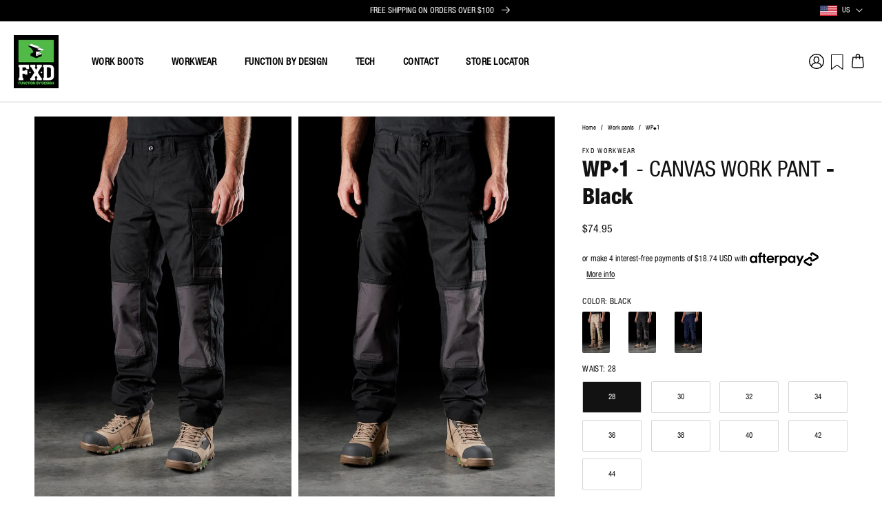

--- FILE ---
content_type: text/html; charset=utf-8
request_url: https://fxdworkwear.com/products/wp-1-black
body_size: 75961
content:
<!doctype html>
<html class="no-js" lang="en">
  <head>

    
    

    <meta charset="utf-8">
    <meta http-equiv="X-UA-Compatible" content="IE=edge">
    <meta name="viewport" content="width=device-width,initial-scale=1">
    <meta name="theme-color" content="">

    

    
    
      
        <link rel="canonical" href="https://fxdworkwear.com/products/wp-1-black" />
      
    

    
    

    <link
      rel="preconnect"
      href="https://cdn.shopify.com"
      crossorigin><link
        rel="icon"
        type="image/png"
        href="//fxdworkwear.com/cdn/shop/files/FXD-50-sq_32x32.png?v=1669059363"><link
        rel="preconnect"
        href="https://fonts.shopifycdn.com"
        crossorigin><link rel="stylesheet" href="  https://use.typekit.net/fkx2pxp.css  ">

    <title>
      
        WP-1 - Black

          
        
    </title>

    
      
        <meta name="description" content="Function By Design | Regular fit, | Reinforced pockets, heels and knee pad pockets | Stretch back yoke and knee panels | Double layer internal pocket bags | Multiple utility pockets | View more from FXD!">
      
    

    




<meta property="og:site_name" content="FXD Workwear">
<meta property="og:url" content="https://fxdworkwear.com/products/wp-1-black">
<meta property="og:title" content="WP-1 - Black">
<meta property="og:type" content="product">
<meta property="og:description" content="Function By Design | Regular fit, | Reinforced pockets, heels and knee pad pockets | Stretch back yoke and knee panels | Double layer internal pocket bags | Multiple utility pockets | View more from FXD!"><meta property="og:image" content="http://fxdworkwear.com/cdn/shop/products/FXD_Workwear_Work_Pants_WP1_BLK_2010_5f9f4261-1bc7-4894-b4d4-37a676af2d0b.jpg?v=1605808173">
  <meta property="og:image:secure_url" content="https://fxdworkwear.com/cdn/shop/products/FXD_Workwear_Work_Pants_WP1_BLK_2010_5f9f4261-1bc7-4894-b4d4-37a676af2d0b.jpg?v=1605808173">
  <meta property="og:image:width" content="1200">
  <meta property="og:image:height" content="1800"><meta property="og:price:amount" content="74.95">
  <meta property="og:price:currency" content="USD"><meta name="twitter:card" content="summary_large_image">
<meta name="twitter:title" content="WP-1 - Black">
<meta name="twitter:description" content="Function By Design | Regular fit, | Reinforced pockets, heels and knee pad pockets | Stretch back yoke and knee panels | Double layer internal pocket bags | Multiple utility pockets | View more from FXD!">


    
     <!-- elevar head -->
     
      <!--
Elevar Data Layer V2

This file is automatically updated and should not be edited directly.

https://knowledge.getelevar.com/how-to-customize-data-layer-version-2

Updated: 2022-09-20 07:04:37+00:00
Version: 2.40.0
-->
<!-- Google Tag Manager -->
<script>
  window.dataLayer = window.dataLayer || [];
</script>
     
     <!--end elevar head -->
 

    <script src="//fxdworkwear.com/cdn/shop/t/26/assets/global.js?v=128588083015988366701763525382" defer="defer"></script>

    
    


<script>
  // requestIdleCallback shim https://gist.github.com/paullewis/55efe5d6f05434a96c36
  window.requestIdleCallback=window.requestIdleCallback||function(e){return setTimeout(function(){var n=Date.now();e({didTimeout:!1,timeRemaining:function(){return Math.max(0,50-(Date.now()-n))}})},1)},window.cancelIdleCallback=window.cancelIdleCallback||function(e){clearTimeout(e)};
</script>






  
    <link rel="preload" href="//fxdworkwear.com/cdn/shop/products/FXD_Workwear_Work_Pants_WP1_BLK_2010_5f9f4261-1bc7-4894-b4d4-37a676af2d0b_540x.jpg?v=1605808173" as="image">
  













  

  <script type="text/javascript" data-delayed-urls>
    (function () {
      var urlsToPreload = ["https:\/\/gdprcdn.b-cdn.net\/js\/gdpr_cookie_consent.min.js?shop=fxdworkwear.myshopify.com","https:\/\/unpkg.com\/@happyreturns\/happyreturns-script-tag?shop=fxdworkwear.myshopify.com","https:\/\/candyrack.ds-cdn.com\/static\/main.js?shop=fxdworkwear.myshopify.com"];
      var x = document.getElementsByTagName('script')[0];

      for (var i = 0; i < urlsToPreload.length; i++) {
        var url = urlsToPreload[i];
        if (!url) { continue; }
        var link = document.createElement('link');
        link.rel = "preload";
        link.as = "script";
        link.href = url;
        x.parentNode.insertBefore(link, x);
      }

      function loadDelayedUrls() {
        setTimeout(function () {
          window.requestIdleCallback(function () {
            var urlsToDelay = [];
            for (var j = 0; j < urlsToDelay.length; j++) {
              var url = urlsToDelay[j];
              if (!url) { continue; }
              var s = document.createElement('script');
              s.type = 'text/javascript';
              s.async = true;
              s.defer = true;
              s.src = url;
              x.parentNode.insertBefore(s, x);
            }
          })
        }, 6000)
      }

      document.addEventListener("DOMContentLoaded", loadDelayedUrls);
    })()
  </script><!-- CONTENT FOR HEADER -->
<script>window.performance && window.performance.mark && window.performance.mark('shopify.content_for_header.start');</script><meta name="google-site-verification" content="Ur4--eNcsxGzxAezQHDZ6W7N0xn0Ya93LlHa_wa4Y9s">
<meta id="shopify-digital-wallet" name="shopify-digital-wallet" content="/1845919857/digital_wallets/dialog">
<meta name="shopify-checkout-api-token" content="46aa641ae51a3dc97d2fd02652a3a67f">
<meta id="in-context-paypal-metadata" data-shop-id="1845919857" data-venmo-supported="true" data-environment="production" data-locale="en_US" data-paypal-v4="true" data-currency="USD">
<link rel="alternate" type="application/json+oembed" href="https://fxdworkwear.com/products/wp-1-black.oembed">
<script async="async" src="/checkouts/internal/preloads.js?locale=en-US"></script>
<link rel="preconnect" href="https://shop.app" crossorigin="anonymous">
<script async="async" src="https://shop.app/checkouts/internal/preloads.js?locale=en-US&shop_id=1845919857" crossorigin="anonymous"></script>
<script id="apple-pay-shop-capabilities" type="application/json">{"shopId":1845919857,"countryCode":"US","currencyCode":"USD","merchantCapabilities":["supports3DS"],"merchantId":"gid:\/\/shopify\/Shop\/1845919857","merchantName":"FXD Workwear","requiredBillingContactFields":["postalAddress","email","phone"],"requiredShippingContactFields":["postalAddress","email","phone"],"shippingType":"shipping","supportedNetworks":["visa","masterCard","amex","discover","elo","jcb"],"total":{"type":"pending","label":"FXD Workwear","amount":"1.00"},"shopifyPaymentsEnabled":true,"supportsSubscriptions":true}</script>
<script id="shopify-features" type="application/json">{"accessToken":"46aa641ae51a3dc97d2fd02652a3a67f","betas":["rich-media-storefront-analytics"],"domain":"fxdworkwear.com","predictiveSearch":true,"shopId":1845919857,"locale":"en"}</script>
<script>var Shopify = Shopify || {};
Shopify.shop = "fxdworkwear.myshopify.com";
Shopify.locale = "en";
Shopify.currency = {"active":"USD","rate":"1.0"};
Shopify.country = "US";
Shopify.theme = {"name":"FXD US | CONSOLIDATION CODE - DB ","id":144437838002,"schema_name":"Dawn","schema_version":"2.2.0","theme_store_id":887,"role":"main"};
Shopify.theme.handle = "null";
Shopify.theme.style = {"id":null,"handle":null};
Shopify.cdnHost = "fxdworkwear.com/cdn";
Shopify.routes = Shopify.routes || {};
Shopify.routes.root = "/";</script>
<script type="module">!function(o){(o.Shopify=o.Shopify||{}).modules=!0}(window);</script>
<script>!function(o){function n(){var o=[];function n(){o.push(Array.prototype.slice.apply(arguments))}return n.q=o,n}var t=o.Shopify=o.Shopify||{};t.loadFeatures=n(),t.autoloadFeatures=n()}(window);</script>
<script>
  window.ShopifyPay = window.ShopifyPay || {};
  window.ShopifyPay.apiHost = "shop.app\/pay";
  window.ShopifyPay.redirectState = null;
</script>
<script id="shop-js-analytics" type="application/json">{"pageType":"product"}</script>
<script defer="defer" async type="module" src="//fxdworkwear.com/cdn/shopifycloud/shop-js/modules/v2/client.init-shop-cart-sync_IZsNAliE.en.esm.js"></script>
<script defer="defer" async type="module" src="//fxdworkwear.com/cdn/shopifycloud/shop-js/modules/v2/chunk.common_0OUaOowp.esm.js"></script>
<script type="module">
  await import("//fxdworkwear.com/cdn/shopifycloud/shop-js/modules/v2/client.init-shop-cart-sync_IZsNAliE.en.esm.js");
await import("//fxdworkwear.com/cdn/shopifycloud/shop-js/modules/v2/chunk.common_0OUaOowp.esm.js");

  window.Shopify.SignInWithShop?.initShopCartSync?.({"fedCMEnabled":true,"windoidEnabled":true});

</script>
<script>
  window.Shopify = window.Shopify || {};
  if (!window.Shopify.featureAssets) window.Shopify.featureAssets = {};
  window.Shopify.featureAssets['shop-js'] = {"shop-cart-sync":["modules/v2/client.shop-cart-sync_DLOhI_0X.en.esm.js","modules/v2/chunk.common_0OUaOowp.esm.js"],"init-fed-cm":["modules/v2/client.init-fed-cm_C6YtU0w6.en.esm.js","modules/v2/chunk.common_0OUaOowp.esm.js"],"shop-button":["modules/v2/client.shop-button_BCMx7GTG.en.esm.js","modules/v2/chunk.common_0OUaOowp.esm.js"],"shop-cash-offers":["modules/v2/client.shop-cash-offers_BT26qb5j.en.esm.js","modules/v2/chunk.common_0OUaOowp.esm.js","modules/v2/chunk.modal_CGo_dVj3.esm.js"],"init-windoid":["modules/v2/client.init-windoid_B9PkRMql.en.esm.js","modules/v2/chunk.common_0OUaOowp.esm.js"],"init-shop-email-lookup-coordinator":["modules/v2/client.init-shop-email-lookup-coordinator_DZkqjsbU.en.esm.js","modules/v2/chunk.common_0OUaOowp.esm.js"],"shop-toast-manager":["modules/v2/client.shop-toast-manager_Di2EnuM7.en.esm.js","modules/v2/chunk.common_0OUaOowp.esm.js"],"shop-login-button":["modules/v2/client.shop-login-button_BtqW_SIO.en.esm.js","modules/v2/chunk.common_0OUaOowp.esm.js","modules/v2/chunk.modal_CGo_dVj3.esm.js"],"avatar":["modules/v2/client.avatar_BTnouDA3.en.esm.js"],"pay-button":["modules/v2/client.pay-button_CWa-C9R1.en.esm.js","modules/v2/chunk.common_0OUaOowp.esm.js"],"init-shop-cart-sync":["modules/v2/client.init-shop-cart-sync_IZsNAliE.en.esm.js","modules/v2/chunk.common_0OUaOowp.esm.js"],"init-customer-accounts":["modules/v2/client.init-customer-accounts_DenGwJTU.en.esm.js","modules/v2/client.shop-login-button_BtqW_SIO.en.esm.js","modules/v2/chunk.common_0OUaOowp.esm.js","modules/v2/chunk.modal_CGo_dVj3.esm.js"],"init-shop-for-new-customer-accounts":["modules/v2/client.init-shop-for-new-customer-accounts_JdHXxpS9.en.esm.js","modules/v2/client.shop-login-button_BtqW_SIO.en.esm.js","modules/v2/chunk.common_0OUaOowp.esm.js","modules/v2/chunk.modal_CGo_dVj3.esm.js"],"init-customer-accounts-sign-up":["modules/v2/client.init-customer-accounts-sign-up_D6__K_p8.en.esm.js","modules/v2/client.shop-login-button_BtqW_SIO.en.esm.js","modules/v2/chunk.common_0OUaOowp.esm.js","modules/v2/chunk.modal_CGo_dVj3.esm.js"],"checkout-modal":["modules/v2/client.checkout-modal_C_ZQDY6s.en.esm.js","modules/v2/chunk.common_0OUaOowp.esm.js","modules/v2/chunk.modal_CGo_dVj3.esm.js"],"shop-follow-button":["modules/v2/client.shop-follow-button_XetIsj8l.en.esm.js","modules/v2/chunk.common_0OUaOowp.esm.js","modules/v2/chunk.modal_CGo_dVj3.esm.js"],"lead-capture":["modules/v2/client.lead-capture_DvA72MRN.en.esm.js","modules/v2/chunk.common_0OUaOowp.esm.js","modules/v2/chunk.modal_CGo_dVj3.esm.js"],"shop-login":["modules/v2/client.shop-login_ClXNxyh6.en.esm.js","modules/v2/chunk.common_0OUaOowp.esm.js","modules/v2/chunk.modal_CGo_dVj3.esm.js"],"payment-terms":["modules/v2/client.payment-terms_CNlwjfZz.en.esm.js","modules/v2/chunk.common_0OUaOowp.esm.js","modules/v2/chunk.modal_CGo_dVj3.esm.js"]};
</script>
<script>(function() {
  var isLoaded = false;
  function asyncLoad() {
    if (isLoaded) return;
    isLoaded = true;
    var urls = ["https:\/\/gdprcdn.b-cdn.net\/js\/gdpr_cookie_consent.min.js?shop=fxdworkwear.myshopify.com","https:\/\/unpkg.com\/@happyreturns\/happyreturns-script-tag?shop=fxdworkwear.myshopify.com","https:\/\/candyrack.ds-cdn.com\/static\/main.js?shop=fxdworkwear.myshopify.com"];
    for (var i = 0; i < urls.length; i++) {
      var s = document.createElement('script');
      s.type = 'text/javascript';
      s.async = true;
      s.src = urls[i];
      var x = document.getElementsByTagName('script')[0];
      x.parentNode.insertBefore(s, x);
    }
  };
  if(window.attachEvent) {
    window.attachEvent('onload', asyncLoad);
  } else {
    window.addEventListener('load', asyncLoad, false);
  }
})();</script>
<script id="__st">var __st={"a":1845919857,"offset":-28800,"reqid":"677fe70e-c985-4f2c-8031-a43779a04d25-1768499527","pageurl":"fxdworkwear.com\/products\/wp-1-black","u":"a24bb9762ff5","p":"product","rtyp":"product","rid":6090706747570};</script>
<script>window.ShopifyPaypalV4VisibilityTracking = true;</script>
<script id="form-persister">!function(){'use strict';const t='contact',e='new_comment',n=[[t,t],['blogs',e],['comments',e],[t,'customer']],o='password',r='form_key',c=['recaptcha-v3-token','g-recaptcha-response','h-captcha-response',o],s=()=>{try{return window.sessionStorage}catch{return}},i='__shopify_v',u=t=>t.elements[r],a=function(){const t=[...n].map((([t,e])=>`form[action*='/${t}']:not([data-nocaptcha='true']) input[name='form_type'][value='${e}']`)).join(',');var e;return e=t,()=>e?[...document.querySelectorAll(e)].map((t=>t.form)):[]}();function m(t){const e=u(t);a().includes(t)&&(!e||!e.value)&&function(t){try{if(!s())return;!function(t){const e=s();if(!e)return;const n=u(t);if(!n)return;const o=n.value;o&&e.removeItem(o)}(t);const e=Array.from(Array(32),(()=>Math.random().toString(36)[2])).join('');!function(t,e){u(t)||t.append(Object.assign(document.createElement('input'),{type:'hidden',name:r})),t.elements[r].value=e}(t,e),function(t,e){const n=s();if(!n)return;const r=[...t.querySelectorAll(`input[type='${o}']`)].map((({name:t})=>t)),u=[...c,...r],a={};for(const[o,c]of new FormData(t).entries())u.includes(o)||(a[o]=c);n.setItem(e,JSON.stringify({[i]:1,action:t.action,data:a}))}(t,e)}catch(e){console.error('failed to persist form',e)}}(t)}const f=t=>{if('true'===t.dataset.persistBound)return;const e=function(t,e){const n=function(t){return'function'==typeof t.submit?t.submit:HTMLFormElement.prototype.submit}(t).bind(t);return function(){let t;return()=>{t||(t=!0,(()=>{try{e(),n()}catch(t){(t=>{console.error('form submit failed',t)})(t)}})(),setTimeout((()=>t=!1),250))}}()}(t,(()=>{m(t)}));!function(t,e){if('function'==typeof t.submit&&'function'==typeof e)try{t.submit=e}catch{}}(t,e),t.addEventListener('submit',(t=>{t.preventDefault(),e()})),t.dataset.persistBound='true'};!function(){function t(t){const e=(t=>{const e=t.target;return e instanceof HTMLFormElement?e:e&&e.form})(t);e&&m(e)}document.addEventListener('submit',t),document.addEventListener('DOMContentLoaded',(()=>{const e=a();for(const t of e)f(t);var n;n=document.body,new window.MutationObserver((t=>{for(const e of t)if('childList'===e.type&&e.addedNodes.length)for(const t of e.addedNodes)1===t.nodeType&&'FORM'===t.tagName&&a().includes(t)&&f(t)})).observe(n,{childList:!0,subtree:!0,attributes:!1}),document.removeEventListener('submit',t)}))}()}();</script>
<script integrity="sha256-4kQ18oKyAcykRKYeNunJcIwy7WH5gtpwJnB7kiuLZ1E=" data-source-attribution="shopify.loadfeatures" defer="defer" src="//fxdworkwear.com/cdn/shopifycloud/storefront/assets/storefront/load_feature-a0a9edcb.js" crossorigin="anonymous"></script>
<script crossorigin="anonymous" defer="defer" src="//fxdworkwear.com/cdn/shopifycloud/storefront/assets/shopify_pay/storefront-65b4c6d7.js?v=20250812"></script>
<script data-source-attribution="shopify.dynamic_checkout.dynamic.init">var Shopify=Shopify||{};Shopify.PaymentButton=Shopify.PaymentButton||{isStorefrontPortableWallets:!0,init:function(){window.Shopify.PaymentButton.init=function(){};var t=document.createElement("script");t.src="https://fxdworkwear.com/cdn/shopifycloud/portable-wallets/latest/portable-wallets.en.js",t.type="module",document.head.appendChild(t)}};
</script>
<script data-source-attribution="shopify.dynamic_checkout.buyer_consent">
  function portableWalletsHideBuyerConsent(e){var t=document.getElementById("shopify-buyer-consent"),n=document.getElementById("shopify-subscription-policy-button");t&&n&&(t.classList.add("hidden"),t.setAttribute("aria-hidden","true"),n.removeEventListener("click",e))}function portableWalletsShowBuyerConsent(e){var t=document.getElementById("shopify-buyer-consent"),n=document.getElementById("shopify-subscription-policy-button");t&&n&&(t.classList.remove("hidden"),t.removeAttribute("aria-hidden"),n.addEventListener("click",e))}window.Shopify?.PaymentButton&&(window.Shopify.PaymentButton.hideBuyerConsent=portableWalletsHideBuyerConsent,window.Shopify.PaymentButton.showBuyerConsent=portableWalletsShowBuyerConsent);
</script>
<script data-source-attribution="shopify.dynamic_checkout.cart.bootstrap">document.addEventListener("DOMContentLoaded",(function(){function t(){return document.querySelector("shopify-accelerated-checkout-cart, shopify-accelerated-checkout")}if(t())Shopify.PaymentButton.init();else{new MutationObserver((function(e,n){t()&&(Shopify.PaymentButton.init(),n.disconnect())})).observe(document.body,{childList:!0,subtree:!0})}}));
</script>
<link id="shopify-accelerated-checkout-styles" rel="stylesheet" media="screen" href="https://fxdworkwear.com/cdn/shopifycloud/portable-wallets/latest/accelerated-checkout-backwards-compat.css" crossorigin="anonymous">
<style id="shopify-accelerated-checkout-cart">
        #shopify-buyer-consent {
  margin-top: 1em;
  display: inline-block;
  width: 100%;
}

#shopify-buyer-consent.hidden {
  display: none;
}

#shopify-subscription-policy-button {
  background: none;
  border: none;
  padding: 0;
  text-decoration: underline;
  font-size: inherit;
  cursor: pointer;
}

#shopify-subscription-policy-button::before {
  box-shadow: none;
}

      </style>
<script id="sections-script" data-sections="main-product,product-recommendations,header,footer" defer="defer" src="//fxdworkwear.com/cdn/shop/t/26/compiled_assets/scripts.js?3133"></script>
<script>window.performance && window.performance.mark && window.performance.mark('shopify.content_for_header.end');</script>
<!-- END CONTENT FOR HEADER -->







    
      <style>
        #preview-bar-iframe {
          display: none;
        }
      </style>
    

    

    <style data-shopify>
  Liquid error (snippets/css-variables line 2): font_face can only be used with a font drop
  Liquid error (snippets/css-variables line 3): font_face can only be used with a font drop
  
  
  
</style>
<style data-shopify>
      /** configured in theme settings (typography) **/   
      
      
      

      
      
      

      
          @font-face {
            font-family: 'helvetica57-condensed';
            src: url(//fxdworkwear.com/cdn/shop/files/helvetica57-condensed-400.woff2?3133) format('woff2');
            font-style: normal;
            font-weight: 400;
          } 
        
      

      
      

      

      
      
          @font-face {
            font-family: 'helvetica87-condensedheavy';
            src: url(//fxdworkwear.com/cdn/shop/files/helvetica87-condensedheavy-400.woff2?3133) format('woff2');
            font-style: normal;
            font-weight: 400;
          }
        

      
      
      
      
      
      
      :root {
        --font-body-family: 'helvetica57-condensed', 'teat';
        --font-heading-family: 'helvetica87-condensedheavy';
        --font-heading-text-transform: inherit;

        --color-base-text: 18, 18, 18;
        --color-base-text-2: 18, 18, 18;
        --color-navigation: , , ;
        --color-base-background-1: 255, 255, 255;
        --color-base-background-2: 243, 243, 243;
        --color-base-background-3: 243, 243, 243;
        --color-base-solid-button-labels: 255, 255, 255;
        --color-base-solid-button-labels-secondary: 255, 255, 255;
        --color-base-outline-button-labels: 18, 18, 18;
        --color-base-accent-1: 81, 185, 72;
        --color-base-accent-2: 81, 185, 72;
        --color-base-accent-3: 255, 255, 255;
        --payment-terms-background-color: #ffffff;
        --color-breadcrumbs: #000000;

        --gradient-base-background-1: #ffffff;
        --gradient-base-background-2: #f3f3f3;
        --gradient-base-background-3: #F3F3F3;
        --gradient-base-accent-1: #51b948;
        --gradient-base-accent-2: #51b948;
        --gradient-base-accent-3: #FFFFFF;

        
        --color-border: #D3D6D9;
        --button-border-radius: 5px;
        
        --page-width: 160rem;
        --page-width-margin: 2rem;

        --font-hero-weight: 400;
        --font-hero-style: normal;
        --font-hero-size: 50px;
        --font-hero-line-height: 50px;
        --font-hero-letter-spacing: 0px;

        --font-h1-default-PLP-weight: 400;
        --font-h1-default-PLP-style: normal;
        --font-h1-default-PLP-size: 32px;
        --font-h1-default-PLP-line-height: 40px;
        --font-h1-default-PLP-letter-spacing: 0px;

        --font-h1-weight: 400;
        --font-h1-style: normal;
        --font-h1-size: 32px;
        --font-h1-line-height: 40px;
        --font-h1-letter-spacing: 0px;
        
        --font-h2-weight: 400;
        --font-h2-style: normal;
        --font-h2-size: 20px;
        --font-h2-line-height: 24px;
        --font-h2-letter-spacing: 1px;

        --font-h3-weight: 400;
        --font-h3-style: normal;
        --font-h3-size: 18px;
        --font-h3-line-height: 25px;
        --font-h3-letter-spacing: 0px;

        --font-h4-weight: 300;
        --font-h4-style: normal;
        --font-h4-size: 16px;
        --font-h4-line-height: 20px;
        --font-h4-letter-spacing: 0px;

        --font-h5-weight: 300;
        --font-h5-style: normal;
        --font-h5-size: 16px;
        --font-h5-line-height: 20px;
        --font-h5-letter-spacing: 0px;

        --font-h6-weight: ;
        --font-h6-style: normal;
        --font-h6-size: 14px;
        --font-h6-line-height: 16px;
        --font-h6-letter-spacing: 0px;

        --font-paragraph-small-weight: 400;
        --font-paragraph-small-style: normal;
        --font-paragraph-small-size: 14px;
        --font-paragraph-small-line-height: 20px;
        --font-paragraph-small-letter-spacing: 0px;

        --font-paragraph-body-default-weight: 400;
        --font-paragraph-body-default-style: normal;
        --font-paragraph-body-default-size: 16px;
        --font-paragraph-body-default-line-height: 20px;
        --font-paragraph-body-default-letter-spacing: 0px;

        --font-paragraph-large-weight: 400;
        --font-paragraph-large-style: normal;
        --font-paragraph-large-size: 14px;
        --font-paragraph-large-line-height: 18px;
        --font-paragraph-large-letter-spacing: 0px;
        --font-paragraph-large-text-transform: inherit;

        --font-label-small-default-weight: 400;
        --font-label-small-default-style: normal;
        --font-label-small-default-size: 10px;
        --font-label-small-default-line-height: 12px;
        --font-label-small-default-letter-spacing: 1px;

        --font-label-large-weight: 400;
        --font-label-large-style: normal;
        --font-label-large-size: 10px;
        --font-label-large-line-height: 15px;
        --font-label-large-letter-spacing: 1px;

        --font-button-weight: 400;
        --font-button-style: normal;
        --font-button-size: 12px;
        --font-button-line-height: 26px;
        --font-button-letter-spacing: 0px;

        --font-text-button-weight: 400;
        --font-text-button-style: normal;
        --font-text-button-size: 12px;
        --font-text-button-line-height: 16px;
        --font-text-button-letter-spacing: 0px;

        --font-field-font-weight: 400;
        --font-field-font-style: normal;
        --font-field-font-size: 12px;
        --font-field-font-line-height: 16px;
        --font-field-font-letter-spacing: 0px;

        --font-navigation-weight: 400;
        --font-navigation-style: normal;
        --font-navigation-size: 13px;
        --font-navigation-line-height: 16px;
        --font-navigation-letter-spacing: 0px;

        --font-breadcrumbs-weight: 400;
        --font-breadcrumbs-style: normal;
        --font-breadcrumbs-size: 9px;
        --font-breadcrumbs-line-height: 15px;
        --font-breadcrumbs-letter-spacing: 0px;

        --swatch-width: 50px;
        --mobile-menu-tab-height: 60px;
      }

      *,
      *::before,
      *::after {
        box-sizing: inherit;
      }

      html {
        box-sizing: border-box;
        font-size: 62.5%;
        height: 100%;
      }

      body {
        /* display: grid; */
        grid-template-rows: auto auto 1fr auto;
        grid-template-columns: 100%;
        min-height: 100%;
        margin: 0;
        font-size: 1.5rem;
        letter-spacing: 0.06rem;
        line-height: 1.8;
        font-family: var(--font-body-family);
        font-weight: var(--font-paragraph-body-default-weight);
        font-style: var(--font-paragraph-body-default-style);
        font-size: var(--font-paragraph-body-default-size);
        line-height: var(--font-paragraph-body-default-line-height);
        letter-spacing: var(--font-paragraph-body-default-letter-spacing);

      }

      @media screen and (min-width: 750px) {
        body {
          font-size: 1.6rem;
        }
      }
    </style>

    <style>
@media screen and (min-width: 990px) {
    
    .mega-menu__button {
        padding: 0;
        background: none;
        border: 0;
        color: inherit;
        cursor: pointer;
    }
    mega-menu .mega-menu-link, mega-menu .mega-menu-btn {
        height: 100%;
        padding: 1rem;
        cursor: pointer;
        display: inline-flex;
        align-items: center;
        position: relative;
        text-decoration: none;
        color: inherit;
    }
    .header__icon--search-right .search__input.field__input {
        margin-right: 1.5rem;
        margin-left: 5rem;
        border-bottom: 1px solid black;
        padding-right: 0;
        margin-bottom: 2rem;
    }
    .header__heading-link {
        justify-self: start;
    }
}
</style>
    <link href="//fxdworkwear.com/cdn/shop/t/26/assets/base.css?v=154515486295749681681763525381" rel="stylesheet" type="text/css" media="all" />
    <link href="//fxdworkwear.com/cdn/shop/t/26/assets/custom.css?v=166540996333727296251763525374" rel="stylesheet" type="text/css" media="all" />
    
    

    
      <script src="//fxdworkwear.com/cdn/shop/t/26/assets/diamond.js?v=134378942600540206021763525393" defer="defer"></script>
      <link href="//fxdworkwear.com/cdn/shop/t/26/assets/fxd-custom.css?v=133686341942106585621763525368" rel="stylesheet" type="text/css" media="all" />
    

    
    
    
    <link href="//fxdworkwear.com/cdn/shop/t/26/assets/theme-update.css?v=160087505307626053711763525365" rel="stylesheet" type="text/css" media="all" />
    <link href="//fxdworkwear.com/cdn/shop/t/26/assets/component-feature-showcase.css?v=98248450829335409081763525381" rel="stylesheet" type="text/css" media="all" />


    

    


    
<link
        rel="stylesheet"
        href="//fxdworkwear.com/cdn/shop/t/26/assets/component-predictive-search.css?v=173632763009955751261763525360"
        media="print"
        onload="this.media='all'"><script>
      document.documentElement.className = document.documentElement.className.replace('no-js', 'js');
    </script>


    <!--begin-boost-pfs-filter-css-->
    <link rel="preload stylesheet" href="//fxdworkwear.com/cdn/shop/t/26/assets/boost-pfs-instant-search.css?v=120862791740646493561744245491" as="style"><link href="//fxdworkwear.com/cdn/shop/t/26/assets/boost-pfs-custom.css?v=94394445116520843391763525389" rel="stylesheet" type="text/css" media="all" />
<style data-id="boost-pfs-style" type="text/css">
    .boost-pfs-filter-option-title-text {font-size: 18px;}

   .boost-pfs-filter-tree-v .boost-pfs-filter-option-title-text:before {}
    .boost-pfs-filter-tree-v .boost-pfs-filter-option.boost-pfs-filter-option-collapsed .boost-pfs-filter-option-title-text:before {}
    .boost-pfs-filter-tree-h .boost-pfs-filter-option-title-heading:before {}

    .boost-pfs-filter-refine-by .boost-pfs-filter-option-title h3 {}

    .boost-pfs-filter-option-content .boost-pfs-filter-option-item-list .boost-pfs-filter-option-item button,
    .boost-pfs-filter-option-content .boost-pfs-filter-option-item-list .boost-pfs-filter-option-item .boost-pfs-filter-button,
    .boost-pfs-filter-option-range-amount input,
    .boost-pfs-filter-tree-v .boost-pfs-filter-refine-by .boost-pfs-filter-refine-by-items .refine-by-item,
    .boost-pfs-filter-refine-by-wrapper-v .boost-pfs-filter-refine-by .boost-pfs-filter-refine-by-items .refine-by-item,
    .boost-pfs-filter-refine-by .boost-pfs-filter-option-title,
    .boost-pfs-filter-refine-by .boost-pfs-filter-refine-by-items .refine-by-item>a,
    .boost-pfs-filter-refine-by>span,
    .boost-pfs-filter-clear,
    .boost-pfs-filter-clear-all{font-size: 18px;}
    .boost-pfs-filter-tree-h .boost-pfs-filter-pc .boost-pfs-filter-refine-by-items .refine-by-item .boost-pfs-filter-clear .refine-by-type, 
    .boost-pfs-filter-refine-by-wrapper-h .boost-pfs-filter-pc .boost-pfs-filter-refine-by-items .refine-by-item .boost-pfs-filter-clear .refine-by-type {}

    .boost-pfs-filter-option-multi-level-collections .boost-pfs-filter-option-multi-level-list .boost-pfs-filter-option-item .boost-pfs-filter-button-arrow .boost-pfs-arrow:before,
    .boost-pfs-filter-option-multi-level-tag .boost-pfs-filter-option-multi-level-list .boost-pfs-filter-option-item .boost-pfs-filter-button-arrow .boost-pfs-arrow:before {}

    .boost-pfs-filter-refine-by-wrapper-v .boost-pfs-filter-refine-by .boost-pfs-filter-refine-by-items .refine-by-item .boost-pfs-filter-clear:after, 
    .boost-pfs-filter-refine-by-wrapper-v .boost-pfs-filter-refine-by .boost-pfs-filter-refine-by-items .refine-by-item .boost-pfs-filter-clear:before, 
    .boost-pfs-filter-tree-v .boost-pfs-filter-refine-by .boost-pfs-filter-refine-by-items .refine-by-item .boost-pfs-filter-clear:after, 
    .boost-pfs-filter-tree-v .boost-pfs-filter-refine-by .boost-pfs-filter-refine-by-items .refine-by-item .boost-pfs-filter-clear:before,
    .boost-pfs-filter-refine-by-wrapper-h .boost-pfs-filter-pc .boost-pfs-filter-refine-by-items .refine-by-item .boost-pfs-filter-clear:after, 
    .boost-pfs-filter-refine-by-wrapper-h .boost-pfs-filter-pc .boost-pfs-filter-refine-by-items .refine-by-item .boost-pfs-filter-clear:before, 
    .boost-pfs-filter-tree-h .boost-pfs-filter-pc .boost-pfs-filter-refine-by-items .refine-by-item .boost-pfs-filter-clear:after, 
    .boost-pfs-filter-tree-h .boost-pfs-filter-pc .boost-pfs-filter-refine-by-items .refine-by-item .boost-pfs-filter-clear:before {}
    .boost-pfs-filter-option-range-slider .noUi-value-horizontal {}

    .boost-pfs-filter-tree-mobile-button button,
    .boost-pfs-filter-top-sorting-mobile button {}
    .boost-pfs-filter-top-sorting-mobile button>span:after {}
  </style>
    <!--end-boost-pfs-filter-css-->

    

    

    

  

  

  <!-- BEGIN app block: shopify://apps/geolizr/blocks/geolizr/aef0b9c9-52b7-4101-afe7-e3014ff137aa --><!-- BEGIN app snippet: geolizr-init --><script>
/* polyfill for startswith */
if (!String.prototype.startsWith) { String.prototype.startsWith = function(searchString, position) { position = position || 0; return this.indexOf(searchString, position) === position; }; }
</script>
<script type="module" src="https://cdn.shopify.com/extensions/019a0da3-fdc5-7cc2-85d0-64197e10f415/api-geolizr-162/assets/geolizr-lib.js"></script>

<script>
    let checkVersion = 20231201;
    if(typeof window.Geolizr !== "undefined" && window.Geolizr.version !== checkVersion) {
        throw new Error("old Geolizr detected");
    }

    if(typeof window.Geolizr === "undefined") {
        window.Geolizr = {};
        window.Geolizr.currencyDynamicCountry = false;
        window.Geolizr.version = checkVersion;
        window.Geolizr.foundOldVersion = false;
        window.Geolizr.waitforMoneyFormat = true;
    }

    // save geolizr-lib-class.js url to the sessionStorage
    sessionStorage.setItem('geolizr_lib_url', "");
    if(typeof window.Geolizr.events === "undefined") Geolizr.events = {};
    if(typeof window.Geolizr.geolizrEvents === "undefined") Geolizr.geolizrEvents = [];

    window.Geolizr.config = function(config) {
        window.Geolizr.currency_widget_enabled = config.currency_widget_enabled === "true" || false;
        window.Geolizr.shopCurrency = 'USD';
        window.Geolizr.shopifyFormatMoneySet = false;
        window.Geolizr.observeElements = [];
    };

    
    
    
    window.Geolizr.moneyFormats = {};
    

    window.Geolizr.shopifyCurrencyList = [];
    window.Geolizr.shopifyCurrency = {};
    window.Geolizr.shopifyCurrencyListIndex = {};
    let setShopifyCurrencyToGeolizr = function() {
        let GeolizrEachCurrency = {};
        
        GeolizrEachCurrency = {
            "iso_code": "USD",
            "name": "United States Dollar",
            "symbol": "$",
            "shop_currency": true
        };
        if(GeolizrEachCurrency.shop_currency) {
            window.Geolizr.shopifyCurrency = GeolizrEachCurrency;
        }
        window.Geolizr.shopifyCurrencyList.push(GeolizrEachCurrency);
        window.Geolizr.shopifyCurrencyListIndex[GeolizrEachCurrency.iso_code] = window.Geolizr.shopifyCurrencyList.indexOf(GeolizrEachCurrency);
        
    }

    setShopifyCurrencyToGeolizr();

    

    /* Service Aliase */
    window.Geolizr.activateFreegeoip = window.Geolizr.activateIpStackProvider;
    window.Geolizr.requestLocaleRootUrl = "\/";
    window.Geolizr.addSystemEventListener = function(name, callback) {
        if (typeof window.Geolizr.realInit !== 'undefined') {
            window.Geolizr.realInit(function($) {
                callback({jquery: $});
            })
        } else {
            window.Geolizr.geolizrEvents.push(new CustomEvent(name));
            document.addEventListener(name, callback);
        }
    };

    window.Geolizr.addEventListener = function(name, callback, priority) {
        if(typeof priority == "undefined") priority = 100;
        if(typeof window.Geolizr.realAddEventListener === "undefined") {
            if (!window.Geolizr.events[name]) Geolizr.events[name] = [];
            window.Geolizr.events[name].push({callback: callback, priority: priority});
        } else {
            window.Geolizr.realAddEventListener(name, callback, priority);
        }
    };

    window.Geolizr.getGeoData = function(callback) {
        if(typeof window.Geolizr.realGetGeoData === "undefined") {
            window.Geolizr.addEventListener('geolizr.init', function() {
                window.Geolizr.getGeoData(callback);
            }, 200)
        } else {
            window.Geolizr.realGetGeoData(callback);
        }
    };

    window.Geolizr.init = function(callback, priority) {
        if(typeof window.Geolizr.realInit === "undefined")
            window.Geolizr.addEventListener("geolizr.init", callback, priority);
        else
            window.Geolizr.realInit(callback, priority);
    };


    window.Geolizr.notification_widget_enabled = false;
    window.Geolizr.popup_widget_enabled = false;
    window.Geolizr.api_widget_enabled = false;
    window.Geolizr.currency_widget_enabled = false;
    window.Geolizr.redirect_widget_enabled = true;

    window.Geolizr.enables = {
        'notification_widget_enabled': window.Geolizr.notification_widget_enabled,
        'popup_widget_enabled': window.Geolizr.popup_widget_enabled,
        'api_widget_enabled': window.Geolizr.api_widget_enabled,
        'currency_widget_enabled': window.Geolizr.currency_widget_enabled,
        'redirect_widget_enabled': window.Geolizr.redirect_widget_enabled
    };

    if(window.Geolizr.popup_widget_enabled || window.Geolizr.notification_widget_enabled || window.Geolizr.currency_widget_enabled) {
        
        window.Geolizr.geolizrCssFile = "";
        
    }

</script>

<style>
    .geolizr-currency-switch-wrapper {
        visibility: hidden;
    }

    #geolizr-notification {
        position: fixed !important;
        top: 0 !important;
        left: 0 !important;
        margin: 0 !important;
        padding: 0 !important;
        width: 100% !important;
        height: auto !important;
        min-height: 0 !important;
        max-height: none !important;
        z-index: 10000000 !important
    }

    #geolizr-notification>#geolizr-notification-message-wrapper {
        text-align: center !important;
        width: 100% !important;
        padding: 10px;
        -webkit-box-shadow: 10px 10px 5px 0 rgba(143, 143, 143, .35);
        -moz-box-shadow: 10px 10px 5px 0 rgba(143, 143, 143, .35);
        box-shadow: 10px 10px 5px 0 rgba(143, 143, 143, .35)
    }

    #geolizr-dismiss-notification {
        box-sizing: content-box;
        padding: 5px !important;
        margin: 0 !important;
        position: absolute !important;
        top: 12px !important;
        right: 12px !important;
        text-decoration: none !important;
        font-family: Arial, serif ! important;
        height: 15px !important;
        border-radius: 15px;
        width: 15px !important;
        line-height: 16px;
        font-size: 20px;
        font-weight: 700;
        cursor: pointer;
        display: inline-block
    }

    .geolizr-popup-background {
        display: block !important;
        position: fixed;
        top: 0;
        left: 0;
        right: 0;
        bottom: 0;
        height: 100%;
        width: 100%;
        z-index: 10000005 !important
    }

    .geolizr-popup {
        position: fixed !important;
        width: 560px !important;
        height: 400px !important;
        z-index: 10000010 !important;
        border: 1px solid grey
    }

    .geolizr-popup.gp-center {
        top: 50% !important;
        left: 50% !important;
        margin-top: -200px !important;
        margin-left: -280px !important
    }

    .geolizr-popup.gp-mobile {
        width: 84% !important;
        height: 84% !important;
        top: 0 !important;
        left: 0 !important;
        margin: 8%
    }

    #geolizr-popup-content-iframe {
        width: 100% !important;
        height: 100% !important;
        border: 0
    }

    .slideInDown {
        -webkit-animation-name: slideInDown;
        animation-name: slideInDown;
        -webkit-animation-duration: 1s;
        animation-duration: 1s;
        -webkit-animation-fill-mode: both;
        animation-fill-mode: both;
    }

    @-webkit-keyframes slideInDown {
        0% {
            -webkit-transform: translateY(-100%);
            transform: translateY(-100%);
            visibility: visible;
        }

        100% {
            -webkit-transform: translateY(0);
            transform: translateY(0);
        }
    }

    @keyframes slideInDown {
        0% {
            -webkit-transform: translateY(-100%);
            transform: translateY(-100%);
            visibility: visible;
        }

        100% {
            -webkit-transform: translateY(0);
            transform: translateY(0);
        }
    }

    .geolizr-currency-switch-wrapper.geolizr-absolute-auto {
        z-index: 10000000;
        position: fixed
    }

    .geolizr-currency-switch-wrapper {
        z-index: 10000000 !important;
        height: 20px;
        width: 85px;
        position: relative
    }

    .geolizr-currency-switcher {
        padding: 1px 10px;
        margin: 0;
        width: 85px;
        height: 30px;
        border-radius: 4px;
        box-sizing: border-box;
    }

    .geolizr-currency-links {
        overflow: scroll;
        overflow-x: hidden;
        border-radius: 4px;
        padding: 5px 10px;
        margin: 0;
        list-style: none;
        line-height: 1.42857143;
        background-color: #fff;
        width: 82px;
        max-height: 200px;
        display: none
    }

    .geolizr-currency-switch-wrapper .geolizr-currency-links-up {
        bottom: 30px;
        position: absolute
    }

    .geolizr-currency-switch-wrapper .geolizr-currency-links-down {
        top: 30px;
        position: absolute
    }

    li.geolizr-currency-list-li {
        float: none !important;
        margin: 0 !important;
        padding: 0 0 0 10px
    }

    .geolizr-currency-list-link {
        white-space: nowrap
    }

    .geolizr-currency-link i,
    .geolizr-currency-list-link i {
        width: 16px !important;
        height: 11px
    }

    [class^="famfamfam-flag"] {
        display: inline-block;
        width: 16px;
        height: 11px;
        line-height: 11px;
        background-size: cover;
    }

    .geolizr-currency-switcher-value {
        width: 42px;
        min-width: 42px;
        max-width: 42px;
        display: inline-block;
        text-align: left
    }

    .geolizr-currency-switcher-arrow-down,
    .geolizr-currency-switcher-arrow-up {
        content: "s";
        position: absolute;
        right: 5px;
        top: 5px;
        width: 14px;
        height: 14px;
        margin: 0
    }

    .geolizr-currency-switcher-arrow-down,
    .geolizr-currency-switcher-arrow-up {
        transition: transform .2s ease-in-out;
        content: "";
        background-image: url("data:image/svg+xml;charset=UTF-8,%3csvg xmlns='http://www.w3.org/2000/svg' viewBox='0 0 14.0 14.0' height='14.0px' width='14.0px' style='position: absolute;'%3e%3cpath d='M1 4.5 L7.0 10.5 L13.0 4.5' fill='transparent' stroke='%23000' stroke-width='1px'%3e%3c/path%3e%3c/svg%3e");
    }

    .open .geolizr-currency-switcher-arrow-down,
    .geolizr-currency-switcher-arrow-up {
        transform: rotate(180deg)
    }

    .open .geolizr-currency-switcher-arrow-up {
        transform: rotate(0deg)
    }

    .geolizr-selectable-currency {
        width: 42px;
        min-width: 42px;
        max-width: 42px;
        display: inline-block;
        text-align: left
    }

    .geolizr-shop-currency {
        width: 42px;
        min-width: 42px;
        max-width: 42px;
        display: inline-block
    }

    .geolizr-currency-link li {
        padding: 0;
        margin: 0
    }

    #geolizr-notification-spanner {
        width: 100% !important;
        line-height: 4px !important;
        height: 4px !important;
        min-height: 4px !important;
        max-height: 4px !important
    }

    body.geolizr-popup-open {
        overflow: hidden;
    }
</style><!-- END app snippet -->

<script>
    Geolizr.settings = {
        "redirect": "true" === "true",
        "api": "true" === "true",
        "currency": "false" === "true",
        "popup": "true" === "true",
        "notification": "true" === "true",
        "blockInPreview": "false" === "true"
    }
    Geolizr.theme = "";
    Geolizr.templateName = "product";
</script>

<!-- BEGIN app snippet: geolizr-redirect -->
    <script>
        if(typeof Geolizr.foundOldVersion !== "undefined" && Geolizr.foundOldVersion === false) {
            Geolizr.init(function() {
                document.body.classList.add('geolizr-redirect-loading');
                Geolizr.addEventListener('redirect.notExecuted', function(result) {
                    document.body.classList.remove('geolizr-redirect-loading');
                    if(result.code === "200") {
                        document.body.classList.add('geolizr-redirect-start');
                    } else {
                        document.body.classList.add('geolizr-redirect-blocked');
                    }
                });
            });

            Geolizr.addSystemEventListener('geolizr.init.redirect', function(e) {
                let $ = e.jquery;
                const regex = /Mozilla\/(.*)AppleWebKit\/(.*)HeadlessChrome\/(.*)/gm;
                if(regex.exec(navigator.userAgent) === null) {
                    Geolizr.redirectInit({"4216":{"id":4216,"shop":4371,"type":"url","url":"https://fxdworkwear.com.au","ignoreReferrers":null,"filterlistType":"none","filterlistUrls":null}}, {"AU":4216,"BN":4216,"KH":4216,"CX":4216,"CC":4216,"HK":4216,"ID":4216,"LA":4216,"MY":4216,"MM":4216,"NZ":4216,"PH":4216,"SG":4216,"TH":4216,"TL":4216,"VN":4216});
                
                    Geolizr.redirectExecute();
                } else {
                    Geolizr.redirectExcutionMessage = `UserAgent Blocked [${navigator.userAgent}]`;
                }
            });
        }
    </script>
<!-- END app snippet --><!-- BEGIN app snippet: geolizr-api --><!-- END app snippet --><!-- BEGIN app snippet: geolizr-popup --><!-- END app snippet --><!-- BEGIN app snippet: geolizr-notification --><!-- END app snippet -->



<!-- END app block --><!-- BEGIN app block: shopify://apps/elevar-conversion-tracking/blocks/dataLayerEmbed/bc30ab68-b15c-4311-811f-8ef485877ad6 -->



<script type="module" dynamic>
  const configUrl = "/a/elevar/static/configs/ac5d6621b7daff1cdd382ca9bdce4154f2d76319/config.js";
  const config = (await import(configUrl)).default;
  const scriptUrl = config.script_src_app_theme_embed;

  if (scriptUrl) {
    const { handler } = await import(scriptUrl);

    await handler(
      config,
      {
        cartData: {
  marketId: "2719922",
  attributes:{},
  cartTotal: "0.0",
  currencyCode:"USD",
  items: []
}
,
        user: {cartTotal: "0.0",
    currencyCode:"USD",customer: {},
}
,
        isOnCartPage:false,
        collectionView:null,
        searchResultsView:null,
        productView:{
    attributes:{},
    currencyCode:"USD",defaultVariant: {id:"0805538642315",name:"WP◆1",
        brand:"FXD Workwear",
        category:"PANTS",
        variant:"Black \/ 28 \/ 30",
        price: "74.95",
        productId: "6090706747570",
        variantId: "37575586775218",
        compareAtPrice: "0.0",image:"\/\/fxdworkwear.com\/cdn\/shop\/products\/FXD_Workwear_Work_Pants_WP1_BLK_2010_5f9f4261-1bc7-4894-b4d4-37a676af2d0b.jpg?v=1605808173",url:"\/products\/wp-1-black?variant=37575586775218"},items: [{id:"0805538642315",name:"WP◆1",
          brand:"FXD Workwear",
          category:"PANTS",
          variant:"Black \/ 28 \/ 30",
          price: "74.95",
          productId: "6090706747570",
          variantId: "37575586775218",
          compareAtPrice: "0.0",image:"\/\/fxdworkwear.com\/cdn\/shop\/products\/FXD_Workwear_Work_Pants_WP1_BLK_2010_5f9f4261-1bc7-4894-b4d4-37a676af2d0b.jpg?v=1605808173",url:"\/products\/wp-1-black?variant=37575586775218"},{id:"0805538560046",name:"WP◆1",
          brand:"FXD Workwear",
          category:"PANTS",
          variant:"Black \/ 28 \/ 32",
          price: "74.95",
          productId: "6090706747570",
          variantId: "37575586873522",
          compareAtPrice: "0.0",image:"\/\/fxdworkwear.com\/cdn\/shop\/products\/FXD_Workwear_Work_Pants_WP1_BLK_2010_5f9f4261-1bc7-4894-b4d4-37a676af2d0b.jpg?v=1605808173",url:"\/products\/wp-1-black?variant=37575586873522"},{id:"0805538642322",name:"WP◆1",
          brand:"FXD Workwear",
          category:"PANTS",
          variant:"Black \/ 30 \/ 30",
          price: "74.95",
          productId: "6090706747570",
          variantId: "37575586939058",
          compareAtPrice: "0.0",image:"\/\/fxdworkwear.com\/cdn\/shop\/products\/FXD_Workwear_Work_Pants_WP1_BLK_2010_5f9f4261-1bc7-4894-b4d4-37a676af2d0b.jpg?v=1605808173",url:"\/products\/wp-1-black?variant=37575586939058"},{id:"0805538560053",name:"WP◆1",
          brand:"FXD Workwear",
          category:"PANTS",
          variant:"Black \/ 30 \/ 32",
          price: "74.95",
          productId: "6090706747570",
          variantId: "37575587037362",
          compareAtPrice: "0.0",image:"\/\/fxdworkwear.com\/cdn\/shop\/products\/FXD_Workwear_Work_Pants_WP1_BLK_2010_5f9f4261-1bc7-4894-b4d4-37a676af2d0b.jpg?v=1605808173",url:"\/products\/wp-1-black?variant=37575587037362"},{id:"0805538642339",name:"WP◆1",
          brand:"FXD Workwear",
          category:"PANTS",
          variant:"Black \/ 32 \/ 30",
          price: "74.95",
          productId: "6090706747570",
          variantId: "37575587135666",
          compareAtPrice: "0.0",image:"\/\/fxdworkwear.com\/cdn\/shop\/products\/FXD_Workwear_Work_Pants_WP1_BLK_2010_5f9f4261-1bc7-4894-b4d4-37a676af2d0b.jpg?v=1605808173",url:"\/products\/wp-1-black?variant=37575587135666"},{id:"0805538560060",name:"WP◆1",
          brand:"FXD Workwear",
          category:"PANTS",
          variant:"Black \/ 32 \/ 32",
          price: "74.95",
          productId: "6090706747570",
          variantId: "37575587201202",
          compareAtPrice: "0.0",image:"\/\/fxdworkwear.com\/cdn\/shop\/products\/FXD_Workwear_Work_Pants_WP1_BLK_2010_5f9f4261-1bc7-4894-b4d4-37a676af2d0b.jpg?v=1605808173",url:"\/products\/wp-1-black?variant=37575587201202"},{id:"0805538697117",name:"WP◆1",
          brand:"FXD Workwear",
          category:"PANTS",
          variant:"Black \/ 32 \/ 34",
          price: "74.95",
          productId: "6090706747570",
          variantId: "42373198577842",
          compareAtPrice: "0.0",image:"\/\/fxdworkwear.com\/cdn\/shop\/products\/FXD_Workwear_Work_Pants_WP1_BLK_2010_5f9f4261-1bc7-4894-b4d4-37a676af2d0b.jpg?v=1605808173",url:"\/products\/wp-1-black?variant=42373198577842"},{id:"0805538642346",name:"WP◆1",
          brand:"FXD Workwear",
          category:"PANTS",
          variant:"Black \/ 34 \/ 30",
          price: "74.95",
          productId: "6090706747570",
          variantId: "37575587299506",
          compareAtPrice: "0.0",image:"\/\/fxdworkwear.com\/cdn\/shop\/products\/FXD_Workwear_Work_Pants_WP1_BLK_2010_5f9f4261-1bc7-4894-b4d4-37a676af2d0b.jpg?v=1605808173",url:"\/products\/wp-1-black?variant=37575587299506"},{id:"0805538560077",name:"WP◆1",
          brand:"FXD Workwear",
          category:"PANTS",
          variant:"Black \/ 34 \/ 32",
          price: "74.95",
          productId: "6090706747570",
          variantId: "37575587365042",
          compareAtPrice: "0.0",image:"\/\/fxdworkwear.com\/cdn\/shop\/products\/FXD_Workwear_Work_Pants_WP1_BLK_2010_5f9f4261-1bc7-4894-b4d4-37a676af2d0b.jpg?v=1605808173",url:"\/products\/wp-1-black?variant=37575587365042"},{id:"0805538697124",name:"WP◆1",
          brand:"FXD Workwear",
          category:"PANTS",
          variant:"Black \/ 34 \/ 34",
          price: "74.95",
          productId: "6090706747570",
          variantId: "42373198610610",
          compareAtPrice: "0.0",image:"\/\/fxdworkwear.com\/cdn\/shop\/products\/FXD_Workwear_Work_Pants_WP1_BLK_2010_5f9f4261-1bc7-4894-b4d4-37a676af2d0b.jpg?v=1605808173",url:"\/products\/wp-1-black?variant=42373198610610"},{id:"0805538642353",name:"WP◆1",
          brand:"FXD Workwear",
          category:"PANTS",
          variant:"Black \/ 36 \/ 30",
          price: "74.95",
          productId: "6090706747570",
          variantId: "37575587463346",
          compareAtPrice: "0.0",image:"\/\/fxdworkwear.com\/cdn\/shop\/products\/FXD_Workwear_Work_Pants_WP1_BLK_2010_5f9f4261-1bc7-4894-b4d4-37a676af2d0b.jpg?v=1605808173",url:"\/products\/wp-1-black?variant=37575587463346"},{id:"0805538560084",name:"WP◆1",
          brand:"FXD Workwear",
          category:"PANTS",
          variant:"Black \/ 36 \/ 32",
          price: "74.95",
          productId: "6090706747570",
          variantId: "37575587528882",
          compareAtPrice: "0.0",image:"\/\/fxdworkwear.com\/cdn\/shop\/products\/FXD_Workwear_Work_Pants_WP1_BLK_2010_5f9f4261-1bc7-4894-b4d4-37a676af2d0b.jpg?v=1605808173",url:"\/products\/wp-1-black?variant=37575587528882"},{id:"0805538697131",name:"WP◆1",
          brand:"FXD Workwear",
          category:"PANTS",
          variant:"Black \/ 36 \/ 34",
          price: "74.95",
          productId: "6090706747570",
          variantId: "42373198643378",
          compareAtPrice: "0.0",image:"\/\/fxdworkwear.com\/cdn\/shop\/products\/FXD_Workwear_Work_Pants_WP1_BLK_2010_5f9f4261-1bc7-4894-b4d4-37a676af2d0b.jpg?v=1605808173",url:"\/products\/wp-1-black?variant=42373198643378"},{id:"0805538642360",name:"WP◆1",
          brand:"FXD Workwear",
          category:"PANTS",
          variant:"Black \/ 38 \/ 30",
          price: "74.95",
          productId: "6090706747570",
          variantId: "37575587659954",
          compareAtPrice: "0.0",image:"\/\/fxdworkwear.com\/cdn\/shop\/products\/FXD_Workwear_Work_Pants_WP1_BLK_2010_5f9f4261-1bc7-4894-b4d4-37a676af2d0b.jpg?v=1605808173",url:"\/products\/wp-1-black?variant=37575587659954"},{id:"0805538560091",name:"WP◆1",
          brand:"FXD Workwear",
          category:"PANTS",
          variant:"Black \/ 38 \/ 32",
          price: "74.95",
          productId: "6090706747570",
          variantId: "37575587725490",
          compareAtPrice: "0.0",image:"\/\/fxdworkwear.com\/cdn\/shop\/products\/FXD_Workwear_Work_Pants_WP1_BLK_2010_5f9f4261-1bc7-4894-b4d4-37a676af2d0b.jpg?v=1605808173",url:"\/products\/wp-1-black?variant=37575587725490"},{id:"0805538697148",name:"WP◆1",
          brand:"FXD Workwear",
          category:"PANTS",
          variant:"Black \/ 38 \/ 34",
          price: "74.95",
          productId: "6090706747570",
          variantId: "42373198708914",
          compareAtPrice: "0.0",image:"\/\/fxdworkwear.com\/cdn\/shop\/products\/FXD_Workwear_Work_Pants_WP1_BLK_2010_5f9f4261-1bc7-4894-b4d4-37a676af2d0b.jpg?v=1605808173",url:"\/products\/wp-1-black?variant=42373198708914"},{id:"0805538642377",name:"WP◆1",
          brand:"FXD Workwear",
          category:"PANTS",
          variant:"Black \/ 40 \/ 30",
          price: "74.95",
          productId: "6090706747570",
          variantId: "37575587823794",
          compareAtPrice: "0.0",image:"\/\/fxdworkwear.com\/cdn\/shop\/products\/FXD_Workwear_Work_Pants_WP1_BLK_2010_5f9f4261-1bc7-4894-b4d4-37a676af2d0b.jpg?v=1605808173",url:"\/products\/wp-1-black?variant=37575587823794"},{id:"0805538560107",name:"WP◆1",
          brand:"FXD Workwear",
          category:"PANTS",
          variant:"Black \/ 40 \/ 32",
          price: "74.95",
          productId: "6090706747570",
          variantId: "37575587922098",
          compareAtPrice: "0.0",image:"\/\/fxdworkwear.com\/cdn\/shop\/products\/FXD_Workwear_Work_Pants_WP1_BLK_2010_5f9f4261-1bc7-4894-b4d4-37a676af2d0b.jpg?v=1605808173",url:"\/products\/wp-1-black?variant=37575587922098"},{id:"0805538697155",name:"WP◆1",
          brand:"FXD Workwear",
          category:"PANTS",
          variant:"Black \/ 40 \/ 34",
          price: "74.95",
          productId: "6090706747570",
          variantId: "42373198774450",
          compareAtPrice: "0.0",image:"\/\/fxdworkwear.com\/cdn\/shop\/products\/FXD_Workwear_Work_Pants_WP1_BLK_2010_5f9f4261-1bc7-4894-b4d4-37a676af2d0b.jpg?v=1605808173",url:"\/products\/wp-1-black?variant=42373198774450"},{id:"0608145625869",name:"WP◆1",
          brand:"FXD Workwear",
          category:"PANTS",
          variant:"Black \/ 42 \/ 30",
          price: "74.95",
          productId: "6090706747570",
          variantId: "37575588020402",
          compareAtPrice: "0.0",image:"\/\/fxdworkwear.com\/cdn\/shop\/products\/FXD_Workwear_Work_Pants_WP1_BLK_2010_5f9f4261-1bc7-4894-b4d4-37a676af2d0b.jpg?v=1605808173",url:"\/products\/wp-1-black?variant=37575588020402"},{id:"0805538641912",name:"WP◆1",
          brand:"FXD Workwear",
          category:"PANTS",
          variant:"Black \/ 42 \/ 32",
          price: "74.95",
          productId: "6090706747570",
          variantId: "37575588118706",
          compareAtPrice: "0.0",image:"\/\/fxdworkwear.com\/cdn\/shop\/products\/FXD_Workwear_Work_Pants_WP1_BLK_2010_5f9f4261-1bc7-4894-b4d4-37a676af2d0b.jpg?v=1605808173",url:"\/products\/wp-1-black?variant=37575588118706"},{id:"0608145625876",name:"WP◆1",
          brand:"FXD Workwear",
          category:"PANTS",
          variant:"Black \/ 44 \/ 30",
          price: "74.95",
          productId: "6090706747570",
          variantId: "37575588217010",
          compareAtPrice: "0.0",image:"\/\/fxdworkwear.com\/cdn\/shop\/products\/FXD_Workwear_Work_Pants_WP1_BLK_2010_5f9f4261-1bc7-4894-b4d4-37a676af2d0b.jpg?v=1605808173",url:"\/products\/wp-1-black?variant=37575588217010"},{id:"0805538641929",name:"WP◆1",
          brand:"FXD Workwear",
          category:"PANTS",
          variant:"Black \/ 44 \/ 32",
          price: "74.95",
          productId: "6090706747570",
          variantId: "37575588282546",
          compareAtPrice: "0.0",image:"\/\/fxdworkwear.com\/cdn\/shop\/products\/FXD_Workwear_Work_Pants_WP1_BLK_2010_5f9f4261-1bc7-4894-b4d4-37a676af2d0b.jpg?v=1605808173",url:"\/products\/wp-1-black?variant=37575588282546"},]
  },
        checkoutComplete: null
      }
    );
  }
</script>


<!-- END app block --><!-- BEGIN app block: shopify://apps/eg-auto-add-to-cart/blocks/app-embed/0f7d4f74-1e89-4820-aec4-6564d7e535d2 -->










  
    <script
      async
      type="text/javascript"
      src="https://cdn.506.io/eg/script.js?shop=fxdworkwear.myshopify.com&v=7"
    ></script>
  



  <meta id="easygift-shop" itemid="c2hvcF8kXzE3Njg0OTk1Mjc=" content="{&quot;isInstalled&quot;:true,&quot;installedOn&quot;:&quot;2025-11-21T23:03:21.750Z&quot;,&quot;appVersion&quot;:&quot;3.0&quot;,&quot;subscriptionName&quot;:&quot;Unlimited&quot;,&quot;cartAnalytics&quot;:true,&quot;freeTrialEndsOn&quot;:null,&quot;settings&quot;:{&quot;reminderBannerStyle&quot;:{&quot;position&quot;:{&quot;horizontal&quot;:&quot;right&quot;,&quot;vertical&quot;:&quot;bottom&quot;},&quot;closingMode&quot;:&quot;doNotAutoClose&quot;,&quot;cssStyles&quot;:&quot;&quot;,&quot;displayAfter&quot;:5,&quot;headerText&quot;:&quot;&quot;,&quot;imageUrl&quot;:null,&quot;primaryColor&quot;:&quot;#000000&quot;,&quot;reshowBannerAfter&quot;:&quot;everyNewSession&quot;,&quot;selfcloseAfter&quot;:5,&quot;showImage&quot;:false,&quot;subHeaderText&quot;:&quot;&quot;},&quot;addedItemIdentifier&quot;:&quot;_Gifted&quot;,&quot;ignoreOtherAppLineItems&quot;:null,&quot;customVariantsInfoLifetimeMins&quot;:1440,&quot;redirectPath&quot;:null,&quot;ignoreNonStandardCartRequests&quot;:false,&quot;bannerStyle&quot;:{&quot;position&quot;:{&quot;horizontal&quot;:&quot;right&quot;,&quot;vertical&quot;:&quot;bottom&quot;},&quot;cssStyles&quot;:null,&quot;primaryColor&quot;:&quot;#000000&quot;},&quot;themePresetId&quot;:null,&quot;notificationStyle&quot;:{&quot;position&quot;:{&quot;horizontal&quot;:null,&quot;vertical&quot;:null},&quot;cssStyles&quot;:null,&quot;duration&quot;:null,&quot;hasCustomizations&quot;:false,&quot;primaryColor&quot;:null},&quot;fetchCartData&quot;:false,&quot;useLocalStorage&quot;:{&quot;enabled&quot;:false,&quot;expiryMinutes&quot;:null},&quot;popupStyle&quot;:{&quot;closeModalOutsideClick&quot;:true,&quot;priceShowZeroDecimals&quot;:true,&quot;addButtonText&quot;:null,&quot;cssStyles&quot;:null,&quot;dismissButtonText&quot;:null,&quot;hasCustomizations&quot;:false,&quot;imageUrl&quot;:null,&quot;outOfStockButtonText&quot;:null,&quot;primaryColor&quot;:null,&quot;secondaryColor&quot;:null,&quot;showProductLink&quot;:false,&quot;subscriptionLabel&quot;:&quot;Subscription Plan&quot;},&quot;refreshAfterBannerClick&quot;:false,&quot;disableReapplyRules&quot;:false,&quot;disableReloadOnFailedAddition&quot;:false,&quot;autoReloadCartPage&quot;:false,&quot;ajaxRedirectPath&quot;:null,&quot;allowSimultaneousRequests&quot;:false,&quot;applyRulesOnCheckout&quot;:false,&quot;enableCartCtrlOverrides&quot;:true,&quot;customRedirectFromCart&quot;:null,&quot;scriptSettings&quot;:{&quot;branding&quot;:{&quot;removalRequestSent&quot;:null,&quot;show&quot;:false},&quot;productPageRedirection&quot;:{&quot;enabled&quot;:false,&quot;products&quot;:[],&quot;redirectionURL&quot;:&quot;\/&quot;},&quot;debugging&quot;:{&quot;enabledOn&quot;:null,&quot;enabled&quot;:false,&quot;stringifyObj&quot;:false},&quot;customCSS&quot;:null,&quot;useFinalPrice&quot;:false,&quot;decodePayload&quot;:false,&quot;delayUpdates&quot;:2000,&quot;enableBuyNowInterceptions&quot;:false,&quot;fetchCartDataBeforeRequest&quot;:false,&quot;fetchProductInfoFromSavedDomain&quot;:false,&quot;hideAlertsOnFrontend&quot;:false,&quot;hideGiftedPropertyText&quot;:false,&quot;removeEGPropertyFromSplitActionLineItems&quot;:false,&quot;removeProductsAddedFromExpiredRules&quot;:false}},&quot;translations&quot;:null,&quot;defaultLocale&quot;:&quot;en&quot;,&quot;shopDomain&quot;:&quot;fxdworkwear.com&quot;}">


<script defer>
  (async function() {
    try {

      const blockVersion = "v3"
      if (blockVersion != "v3") {
        return
      }

      let metaErrorFlag = false;
      if (metaErrorFlag) {
        return
      }

      // Parse metafields as JSON
      const metafields = {};

      // Process metafields in JavaScript
      let savedRulesArray = [];
      for (const [key, value] of Object.entries(metafields)) {
        if (value) {
          for (const prop in value) {
            // avoiding Object.Keys for performance gain -- no need to make an array of keys.
            savedRulesArray.push(value);
            break;
          }
        }
      }

      const metaTag = document.createElement('meta');
      metaTag.id = 'easygift-rules';
      metaTag.content = JSON.stringify(savedRulesArray);
      metaTag.setAttribute('itemid', 'cnVsZXNfJF8xNzY4NDk5NTI3');

      document.head.appendChild(metaTag);
      } catch (err) {
        
      }
  })();
</script>


  <script
    type="text/javascript"
    defer
  >

    (function () {
      try {
        window.EG_INFO = window.EG_INFO || {};
        var shopInfo = {"isInstalled":true,"installedOn":"2025-11-21T23:03:21.750Z","appVersion":"3.0","subscriptionName":"Unlimited","cartAnalytics":true,"freeTrialEndsOn":null,"settings":{"reminderBannerStyle":{"position":{"horizontal":"right","vertical":"bottom"},"closingMode":"doNotAutoClose","cssStyles":"","displayAfter":5,"headerText":"","imageUrl":null,"primaryColor":"#000000","reshowBannerAfter":"everyNewSession","selfcloseAfter":5,"showImage":false,"subHeaderText":""},"addedItemIdentifier":"_Gifted","ignoreOtherAppLineItems":null,"customVariantsInfoLifetimeMins":1440,"redirectPath":null,"ignoreNonStandardCartRequests":false,"bannerStyle":{"position":{"horizontal":"right","vertical":"bottom"},"cssStyles":null,"primaryColor":"#000000"},"themePresetId":null,"notificationStyle":{"position":{"horizontal":null,"vertical":null},"cssStyles":null,"duration":null,"hasCustomizations":false,"primaryColor":null},"fetchCartData":false,"useLocalStorage":{"enabled":false,"expiryMinutes":null},"popupStyle":{"closeModalOutsideClick":true,"priceShowZeroDecimals":true,"addButtonText":null,"cssStyles":null,"dismissButtonText":null,"hasCustomizations":false,"imageUrl":null,"outOfStockButtonText":null,"primaryColor":null,"secondaryColor":null,"showProductLink":false,"subscriptionLabel":"Subscription Plan"},"refreshAfterBannerClick":false,"disableReapplyRules":false,"disableReloadOnFailedAddition":false,"autoReloadCartPage":false,"ajaxRedirectPath":null,"allowSimultaneousRequests":false,"applyRulesOnCheckout":false,"enableCartCtrlOverrides":true,"customRedirectFromCart":null,"scriptSettings":{"branding":{"removalRequestSent":null,"show":false},"productPageRedirection":{"enabled":false,"products":[],"redirectionURL":"\/"},"debugging":{"enabledOn":null,"enabled":false,"stringifyObj":false},"customCSS":null,"useFinalPrice":false,"decodePayload":false,"delayUpdates":2000,"enableBuyNowInterceptions":false,"fetchCartDataBeforeRequest":false,"fetchProductInfoFromSavedDomain":false,"hideAlertsOnFrontend":false,"hideGiftedPropertyText":false,"removeEGPropertyFromSplitActionLineItems":false,"removeProductsAddedFromExpiredRules":false}},"translations":null,"defaultLocale":"en","shopDomain":"fxdworkwear.com"};
        var productRedirectionEnabled = shopInfo.settings.scriptSettings.productPageRedirection.enabled;
        if (["Unlimited", "Enterprise"].includes(shopInfo.subscriptionName) && productRedirectionEnabled) {
          var products = shopInfo.settings.scriptSettings.productPageRedirection.products;
          if (products.length > 0) {
            var productIds = products.map(function(prod) {
              var productGid = prod.id;
              var productIdNumber = parseInt(productGid.split('/').pop());
              return productIdNumber;
            });
            var productInfo = {"id":6090706747570,"title":"WP◆1","handle":"wp-1-black","description":"\u003cdiv\u003e\n\u003cp\u003e\u003cstrong\u003eThe WP•1 original work pant in black is made from 8.2 ounce (280gsm) tensile280™ cotton canvas with dura500™ advanced nylon and polyurethane canvas abrasion panels. Dura500™ is a 500 denier nylon oxford treated with polyurethane for high tensile strength and performance durability. Dura500™ provides long-lasting enhanced tear and abrasion resistance.\u003c\/strong\u003e\u003c\/p\u003e\n\u003ch5\u003eSpecs\u003c\/h5\u003e\n\u003c\/div\u003e\n\u003cul\u003e\n\u003cli\u003eAvailable with a 30in, 32in, or 34in inseam\u003c\/li\u003e\n\u003cli\u003eRegular fit, tapered from the knee\u003c\/li\u003e\n\u003cli\u003e8.2oz pre-shrunk cotton Tensile280™\u003c\/li\u003e\n\u003cli\u003eDURA500™ Advanced Nylon And Polyurethane Canvas abrasion panels\u003c\/li\u003e\n\u003cli\u003eStretch back yoke and knee panels\u003c\/li\u003e\n\u003cli\u003eDouble layer internal pocket bags\u003c\/li\u003e\n\u003cli\u003eMultiple utility pockets\u003c\/li\u003e\n\u003cli\u003eYKK nylon zip fly\u003c\/li\u003e\n\u003cli\u003eStress points bar-tacks\u003c\/li\u003e\n\u003cli\u003eTriple needle seams \u003cbr\u003e\n\u003c\/li\u003e\n\u003c\/ul\u003e\n\u003cp\u003e\u003cmeta charset=\"utf-8\"\u003eBrowse our entire range of \u003ca href=\"https:\/\/fxdworkwear.com\/collections\/work-pants\" title=\"Shop all FXD Work Pants\"\u003e\u003cspan class=\"s1\"\u003ework pants.\u003c\/span\u003e\u003c\/a\u003e\u003c\/p\u003e\n\u003cstyle\u003e\u003c!--\n.embed-container { position: relative; padding-bottom: 56.25%; height: 0; overflow: hidden; max-width: 100%; } .embed-container iframe, .embed-container object, .embed-container embed { position: absolute; top: 0; left: 0; width: 100%; height: 100%; }\n--\u003e\u003c\/style\u003e","published_at":"2020-11-25T11:18:09-08:00","created_at":"2020-11-19T09:28:08-08:00","vendor":"FXD Workwear","type":"PANTS","tags":["30 inseam","32 inseam","34 inseam","available","colour-black","full-price","group:wp_1","size-28x30","size-28x32","size-30x30","size-30x32","size-32x30","size-32x32","size-32x34","size-34x30","size-34x32","size-34x34","size-36x30","size-36x32","size-36x34","size-38x30","size-38x32","size-38x34","size-40x30","size-40x32","size-40x34","size-42x30","size-42x32","size-44x30","size-44x32","WP1","x-colourCode:BLK","x-L-2025 SEASON 3","x-Male","x-mappingIndex:261909-442136","x-markdown:no","x-sibling-handle:wp-1-black","x-sibling-handle:wp-1-green-1","x-sibling-handle:wp-1-khaki","x-sibling-handle:wp-1-navy","x-styleCode:FX01136001"],"price":7495,"price_min":7495,"price_max":7495,"available":true,"price_varies":false,"compare_at_price":null,"compare_at_price_min":0,"compare_at_price_max":0,"compare_at_price_varies":false,"variants":[{"id":37575586775218,"title":"Black \/ 28 \/ 30","option1":"Black","option2":"28","option3":"30","sku":"0805538642315","requires_shipping":true,"taxable":true,"featured_image":null,"available":true,"name":"WP◆1 - Black \/ 28 \/ 30","public_title":"Black \/ 28 \/ 30","options":["Black","28","30"],"price":7495,"weight":454,"compare_at_price":null,"inventory_management":"shopify","barcode":"0805538642315","requires_selling_plan":false,"selling_plan_allocations":[],"quantity_rule":{"min":1,"max":null,"increment":1}},{"id":37575586873522,"title":"Black \/ 28 \/ 32","option1":"Black","option2":"28","option3":"32","sku":"0805538560046","requires_shipping":true,"taxable":true,"featured_image":null,"available":true,"name":"WP◆1 - Black \/ 28 \/ 32","public_title":"Black \/ 28 \/ 32","options":["Black","28","32"],"price":7495,"weight":454,"compare_at_price":null,"inventory_management":"shopify","barcode":"0805538560046","requires_selling_plan":false,"selling_plan_allocations":[],"quantity_rule":{"min":1,"max":null,"increment":1}},{"id":37575586939058,"title":"Black \/ 30 \/ 30","option1":"Black","option2":"30","option3":"30","sku":"0805538642322","requires_shipping":true,"taxable":true,"featured_image":null,"available":true,"name":"WP◆1 - Black \/ 30 \/ 30","public_title":"Black \/ 30 \/ 30","options":["Black","30","30"],"price":7495,"weight":454,"compare_at_price":null,"inventory_management":"shopify","barcode":"0805538642322","requires_selling_plan":false,"selling_plan_allocations":[],"quantity_rule":{"min":1,"max":null,"increment":1}},{"id":37575587037362,"title":"Black \/ 30 \/ 32","option1":"Black","option2":"30","option3":"32","sku":"0805538560053","requires_shipping":true,"taxable":true,"featured_image":null,"available":true,"name":"WP◆1 - Black \/ 30 \/ 32","public_title":"Black \/ 30 \/ 32","options":["Black","30","32"],"price":7495,"weight":454,"compare_at_price":null,"inventory_management":"shopify","barcode":"0805538560053","requires_selling_plan":false,"selling_plan_allocations":[],"quantity_rule":{"min":1,"max":null,"increment":1}},{"id":37575587135666,"title":"Black \/ 32 \/ 30","option1":"Black","option2":"32","option3":"30","sku":"0805538642339","requires_shipping":true,"taxable":true,"featured_image":null,"available":true,"name":"WP◆1 - Black \/ 32 \/ 30","public_title":"Black \/ 32 \/ 30","options":["Black","32","30"],"price":7495,"weight":454,"compare_at_price":null,"inventory_management":"shopify","barcode":"0805538642339","requires_selling_plan":false,"selling_plan_allocations":[],"quantity_rule":{"min":1,"max":null,"increment":1}},{"id":37575587201202,"title":"Black \/ 32 \/ 32","option1":"Black","option2":"32","option3":"32","sku":"0805538560060","requires_shipping":true,"taxable":true,"featured_image":null,"available":true,"name":"WP◆1 - Black \/ 32 \/ 32","public_title":"Black \/ 32 \/ 32","options":["Black","32","32"],"price":7495,"weight":454,"compare_at_price":null,"inventory_management":"shopify","barcode":"0805538560060","requires_selling_plan":false,"selling_plan_allocations":[],"quantity_rule":{"min":1,"max":null,"increment":1}},{"id":42373198577842,"title":"Black \/ 32 \/ 34","option1":"Black","option2":"32","option3":"34","sku":"0805538697117","requires_shipping":true,"taxable":true,"featured_image":null,"available":true,"name":"WP◆1 - Black \/ 32 \/ 34","public_title":"Black \/ 32 \/ 34","options":["Black","32","34"],"price":7495,"weight":454,"compare_at_price":null,"inventory_management":"shopify","barcode":"0805538697117","requires_selling_plan":false,"selling_plan_allocations":[],"quantity_rule":{"min":1,"max":null,"increment":1}},{"id":37575587299506,"title":"Black \/ 34 \/ 30","option1":"Black","option2":"34","option3":"30","sku":"0805538642346","requires_shipping":true,"taxable":true,"featured_image":null,"available":true,"name":"WP◆1 - Black \/ 34 \/ 30","public_title":"Black \/ 34 \/ 30","options":["Black","34","30"],"price":7495,"weight":454,"compare_at_price":null,"inventory_management":"shopify","barcode":"0805538642346","requires_selling_plan":false,"selling_plan_allocations":[],"quantity_rule":{"min":1,"max":null,"increment":1}},{"id":37575587365042,"title":"Black \/ 34 \/ 32","option1":"Black","option2":"34","option3":"32","sku":"0805538560077","requires_shipping":true,"taxable":true,"featured_image":null,"available":true,"name":"WP◆1 - Black \/ 34 \/ 32","public_title":"Black \/ 34 \/ 32","options":["Black","34","32"],"price":7495,"weight":454,"compare_at_price":null,"inventory_management":"shopify","barcode":"0805538560077","requires_selling_plan":false,"selling_plan_allocations":[],"quantity_rule":{"min":1,"max":null,"increment":1}},{"id":42373198610610,"title":"Black \/ 34 \/ 34","option1":"Black","option2":"34","option3":"34","sku":"0805538697124","requires_shipping":true,"taxable":true,"featured_image":null,"available":true,"name":"WP◆1 - Black \/ 34 \/ 34","public_title":"Black \/ 34 \/ 34","options":["Black","34","34"],"price":7495,"weight":454,"compare_at_price":null,"inventory_management":"shopify","barcode":"0805538697124","requires_selling_plan":false,"selling_plan_allocations":[],"quantity_rule":{"min":1,"max":null,"increment":1}},{"id":37575587463346,"title":"Black \/ 36 \/ 30","option1":"Black","option2":"36","option3":"30","sku":"0805538642353","requires_shipping":true,"taxable":true,"featured_image":null,"available":true,"name":"WP◆1 - Black \/ 36 \/ 30","public_title":"Black \/ 36 \/ 30","options":["Black","36","30"],"price":7495,"weight":454,"compare_at_price":null,"inventory_management":"shopify","barcode":"0805538642353","requires_selling_plan":false,"selling_plan_allocations":[],"quantity_rule":{"min":1,"max":null,"increment":1}},{"id":37575587528882,"title":"Black \/ 36 \/ 32","option1":"Black","option2":"36","option3":"32","sku":"0805538560084","requires_shipping":true,"taxable":true,"featured_image":null,"available":true,"name":"WP◆1 - Black \/ 36 \/ 32","public_title":"Black \/ 36 \/ 32","options":["Black","36","32"],"price":7495,"weight":454,"compare_at_price":null,"inventory_management":"shopify","barcode":"0805538560084","requires_selling_plan":false,"selling_plan_allocations":[],"quantity_rule":{"min":1,"max":null,"increment":1}},{"id":42373198643378,"title":"Black \/ 36 \/ 34","option1":"Black","option2":"36","option3":"34","sku":"0805538697131","requires_shipping":true,"taxable":true,"featured_image":null,"available":true,"name":"WP◆1 - Black \/ 36 \/ 34","public_title":"Black \/ 36 \/ 34","options":["Black","36","34"],"price":7495,"weight":454,"compare_at_price":null,"inventory_management":"shopify","barcode":"0805538697131","requires_selling_plan":false,"selling_plan_allocations":[],"quantity_rule":{"min":1,"max":null,"increment":1}},{"id":37575587659954,"title":"Black \/ 38 \/ 30","option1":"Black","option2":"38","option3":"30","sku":"0805538642360","requires_shipping":true,"taxable":true,"featured_image":null,"available":true,"name":"WP◆1 - Black \/ 38 \/ 30","public_title":"Black \/ 38 \/ 30","options":["Black","38","30"],"price":7495,"weight":454,"compare_at_price":null,"inventory_management":"shopify","barcode":"0805538642360","requires_selling_plan":false,"selling_plan_allocations":[],"quantity_rule":{"min":1,"max":null,"increment":1}},{"id":37575587725490,"title":"Black \/ 38 \/ 32","option1":"Black","option2":"38","option3":"32","sku":"0805538560091","requires_shipping":true,"taxable":true,"featured_image":null,"available":true,"name":"WP◆1 - Black \/ 38 \/ 32","public_title":"Black \/ 38 \/ 32","options":["Black","38","32"],"price":7495,"weight":454,"compare_at_price":null,"inventory_management":"shopify","barcode":"0805538560091","requires_selling_plan":false,"selling_plan_allocations":[],"quantity_rule":{"min":1,"max":null,"increment":1}},{"id":42373198708914,"title":"Black \/ 38 \/ 34","option1":"Black","option2":"38","option3":"34","sku":"0805538697148","requires_shipping":true,"taxable":true,"featured_image":null,"available":true,"name":"WP◆1 - Black \/ 38 \/ 34","public_title":"Black \/ 38 \/ 34","options":["Black","38","34"],"price":7495,"weight":454,"compare_at_price":null,"inventory_management":"shopify","barcode":"0805538697148","requires_selling_plan":false,"selling_plan_allocations":[],"quantity_rule":{"min":1,"max":null,"increment":1}},{"id":37575587823794,"title":"Black \/ 40 \/ 30","option1":"Black","option2":"40","option3":"30","sku":"0805538642377","requires_shipping":true,"taxable":true,"featured_image":null,"available":true,"name":"WP◆1 - Black \/ 40 \/ 30","public_title":"Black \/ 40 \/ 30","options":["Black","40","30"],"price":7495,"weight":454,"compare_at_price":null,"inventory_management":"shopify","barcode":"0805538642377","requires_selling_plan":false,"selling_plan_allocations":[],"quantity_rule":{"min":1,"max":null,"increment":1}},{"id":37575587922098,"title":"Black \/ 40 \/ 32","option1":"Black","option2":"40","option3":"32","sku":"0805538560107","requires_shipping":true,"taxable":true,"featured_image":null,"available":true,"name":"WP◆1 - Black \/ 40 \/ 32","public_title":"Black \/ 40 \/ 32","options":["Black","40","32"],"price":7495,"weight":454,"compare_at_price":null,"inventory_management":"shopify","barcode":"0805538560107","requires_selling_plan":false,"selling_plan_allocations":[],"quantity_rule":{"min":1,"max":null,"increment":1}},{"id":42373198774450,"title":"Black \/ 40 \/ 34","option1":"Black","option2":"40","option3":"34","sku":"0805538697155","requires_shipping":true,"taxable":true,"featured_image":null,"available":true,"name":"WP◆1 - Black \/ 40 \/ 34","public_title":"Black \/ 40 \/ 34","options":["Black","40","34"],"price":7495,"weight":454,"compare_at_price":null,"inventory_management":"shopify","barcode":"0805538697155","requires_selling_plan":false,"selling_plan_allocations":[],"quantity_rule":{"min":1,"max":null,"increment":1}},{"id":37575588020402,"title":"Black \/ 42 \/ 30","option1":"Black","option2":"42","option3":"30","sku":"0608145625869","requires_shipping":true,"taxable":true,"featured_image":null,"available":true,"name":"WP◆1 - Black \/ 42 \/ 30","public_title":"Black \/ 42 \/ 30","options":["Black","42","30"],"price":7495,"weight":454,"compare_at_price":null,"inventory_management":"shopify","barcode":"0608145625869","requires_selling_plan":false,"selling_plan_allocations":[],"quantity_rule":{"min":1,"max":null,"increment":1}},{"id":37575588118706,"title":"Black \/ 42 \/ 32","option1":"Black","option2":"42","option3":"32","sku":"0805538641912","requires_shipping":true,"taxable":true,"featured_image":null,"available":true,"name":"WP◆1 - Black \/ 42 \/ 32","public_title":"Black \/ 42 \/ 32","options":["Black","42","32"],"price":7495,"weight":454,"compare_at_price":null,"inventory_management":"shopify","barcode":"0805538641912","requires_selling_plan":false,"selling_plan_allocations":[],"quantity_rule":{"min":1,"max":null,"increment":1}},{"id":37575588217010,"title":"Black \/ 44 \/ 30","option1":"Black","option2":"44","option3":"30","sku":"0608145625876","requires_shipping":true,"taxable":true,"featured_image":null,"available":true,"name":"WP◆1 - Black \/ 44 \/ 30","public_title":"Black \/ 44 \/ 30","options":["Black","44","30"],"price":7495,"weight":454,"compare_at_price":null,"inventory_management":"shopify","barcode":"0608145625876","requires_selling_plan":false,"selling_plan_allocations":[],"quantity_rule":{"min":1,"max":null,"increment":1}},{"id":37575588282546,"title":"Black \/ 44 \/ 32","option1":"Black","option2":"44","option3":"32","sku":"0805538641929","requires_shipping":true,"taxable":true,"featured_image":null,"available":true,"name":"WP◆1 - Black \/ 44 \/ 32","public_title":"Black \/ 44 \/ 32","options":["Black","44","32"],"price":7495,"weight":454,"compare_at_price":null,"inventory_management":"shopify","barcode":"0805538641929","requires_selling_plan":false,"selling_plan_allocations":[],"quantity_rule":{"min":1,"max":null,"increment":1}}],"images":["\/\/fxdworkwear.com\/cdn\/shop\/products\/FXD_Workwear_Work_Pants_WP1_BLK_2010_5f9f4261-1bc7-4894-b4d4-37a676af2d0b.jpg?v=1605808173","\/\/fxdworkwear.com\/cdn\/shop\/products\/FXD_Workwear_Work_Pants_WP1_BLK_2021_59600673-f8f6-424e-bfe9-783c8d3f1795.jpg?v=1622062639","\/\/fxdworkwear.com\/cdn\/shop\/products\/FXD_Workwear_Work_Pants_WP1_BLK_2016_63665c79-f25d-499a-9a13-d20de44447cc.jpg?v=1622062639","\/\/fxdworkwear.com\/cdn\/shop\/products\/FXD_Workwear_Work_Pants_WP1_BLK_2024_a2c8d9e4-c5cf-4971-ae8d-e91a880e5ff2.jpg?v=1605808204","\/\/fxdworkwear.com\/cdn\/shop\/products\/FXD_Workwear_Work_Pants_WP1_BLK_2114_e590d69a-3522-4153-8552-e83eb5740abc.jpg?v=1605808211","\/\/fxdworkwear.com\/cdn\/shop\/products\/FXD_Workwear_Work_Pants_WP1_BLK_2116_bc412bfc-6e84-4253-a2c1-8daa7d91e242.jpg?v=1605808219","\/\/fxdworkwear.com\/cdn\/shop\/products\/FXD_Workwear_Work_Pants_WP1_BLK_2118_46b36bfd-a47f-42b6-a2c5-d9da49b45e97.jpg?v=1605808237","\/\/fxdworkwear.com\/cdn\/shop\/products\/FXD_Workwear_Work_Pants_WP1_BLK_2121_b926052b-7982-499d-9813-604066c64cd9.jpg?v=1605808284"],"featured_image":"\/\/fxdworkwear.com\/cdn\/shop\/products\/FXD_Workwear_Work_Pants_WP1_BLK_2010_5f9f4261-1bc7-4894-b4d4-37a676af2d0b.jpg?v=1605808173","options":["Color","Waist","Length"],"media":[{"alt":null,"id":14986110271666,"position":1,"preview_image":{"aspect_ratio":0.667,"height":1800,"width":1200,"src":"\/\/fxdworkwear.com\/cdn\/shop\/products\/FXD_Workwear_Work_Pants_WP1_BLK_2010_5f9f4261-1bc7-4894-b4d4-37a676af2d0b.jpg?v=1605808173"},"aspect_ratio":0.667,"height":1800,"media_type":"image","src":"\/\/fxdworkwear.com\/cdn\/shop\/products\/FXD_Workwear_Work_Pants_WP1_BLK_2010_5f9f4261-1bc7-4894-b4d4-37a676af2d0b.jpg?v=1605808173","width":1200},{"alt":null,"id":14986116595890,"position":2,"preview_image":{"aspect_ratio":0.667,"height":1800,"width":1200,"src":"\/\/fxdworkwear.com\/cdn\/shop\/products\/FXD_Workwear_Work_Pants_WP1_BLK_2021_59600673-f8f6-424e-bfe9-783c8d3f1795.jpg?v=1622062639"},"aspect_ratio":0.667,"height":1800,"media_type":"image","src":"\/\/fxdworkwear.com\/cdn\/shop\/products\/FXD_Workwear_Work_Pants_WP1_BLK_2021_59600673-f8f6-424e-bfe9-783c8d3f1795.jpg?v=1622062639","width":1200},{"alt":null,"id":14986113450162,"position":3,"preview_image":{"aspect_ratio":0.667,"height":1800,"width":1200,"src":"\/\/fxdworkwear.com\/cdn\/shop\/products\/FXD_Workwear_Work_Pants_WP1_BLK_2016_63665c79-f25d-499a-9a13-d20de44447cc.jpg?v=1622062639"},"aspect_ratio":0.667,"height":1800,"media_type":"image","src":"\/\/fxdworkwear.com\/cdn\/shop\/products\/FXD_Workwear_Work_Pants_WP1_BLK_2016_63665c79-f25d-499a-9a13-d20de44447cc.jpg?v=1622062639","width":1200},{"alt":null,"id":14986119250098,"position":4,"preview_image":{"aspect_ratio":0.667,"height":1800,"width":1200,"src":"\/\/fxdworkwear.com\/cdn\/shop\/products\/FXD_Workwear_Work_Pants_WP1_BLK_2024_a2c8d9e4-c5cf-4971-ae8d-e91a880e5ff2.jpg?v=1605808204"},"aspect_ratio":0.667,"height":1800,"media_type":"image","src":"\/\/fxdworkwear.com\/cdn\/shop\/products\/FXD_Workwear_Work_Pants_WP1_BLK_2024_a2c8d9e4-c5cf-4971-ae8d-e91a880e5ff2.jpg?v=1605808204","width":1200},{"alt":null,"id":14986121281714,"position":5,"preview_image":{"aspect_ratio":0.667,"height":1800,"width":1200,"src":"\/\/fxdworkwear.com\/cdn\/shop\/products\/FXD_Workwear_Work_Pants_WP1_BLK_2114_e590d69a-3522-4153-8552-e83eb5740abc.jpg?v=1605808211"},"aspect_ratio":0.667,"height":1800,"media_type":"image","src":"\/\/fxdworkwear.com\/cdn\/shop\/products\/FXD_Workwear_Work_Pants_WP1_BLK_2114_e590d69a-3522-4153-8552-e83eb5740abc.jpg?v=1605808211","width":1200},{"alt":null,"id":14986123804850,"position":6,"preview_image":{"aspect_ratio":0.667,"height":1800,"width":1200,"src":"\/\/fxdworkwear.com\/cdn\/shop\/products\/FXD_Workwear_Work_Pants_WP1_BLK_2116_bc412bfc-6e84-4253-a2c1-8daa7d91e242.jpg?v=1605808219"},"aspect_ratio":0.667,"height":1800,"media_type":"image","src":"\/\/fxdworkwear.com\/cdn\/shop\/products\/FXD_Workwear_Work_Pants_WP1_BLK_2116_bc412bfc-6e84-4253-a2c1-8daa7d91e242.jpg?v=1605808219","width":1200},{"alt":null,"id":14986128031922,"position":7,"preview_image":{"aspect_ratio":0.667,"height":1800,"width":1200,"src":"\/\/fxdworkwear.com\/cdn\/shop\/products\/FXD_Workwear_Work_Pants_WP1_BLK_2118_46b36bfd-a47f-42b6-a2c5-d9da49b45e97.jpg?v=1605808237"},"aspect_ratio":0.667,"height":1800,"media_type":"image","src":"\/\/fxdworkwear.com\/cdn\/shop\/products\/FXD_Workwear_Work_Pants_WP1_BLK_2118_46b36bfd-a47f-42b6-a2c5-d9da49b45e97.jpg?v=1605808237","width":1200},{"alt":null,"id":14986137960626,"position":8,"preview_image":{"aspect_ratio":0.667,"height":1800,"width":1200,"src":"\/\/fxdworkwear.com\/cdn\/shop\/products\/FXD_Workwear_Work_Pants_WP1_BLK_2121_b926052b-7982-499d-9813-604066c64cd9.jpg?v=1605808284"},"aspect_ratio":0.667,"height":1800,"media_type":"image","src":"\/\/fxdworkwear.com\/cdn\/shop\/products\/FXD_Workwear_Work_Pants_WP1_BLK_2121_b926052b-7982-499d-9813-604066c64cd9.jpg?v=1605808284","width":1200}],"requires_selling_plan":false,"selling_plan_groups":[],"content":"\u003cdiv\u003e\n\u003cp\u003e\u003cstrong\u003eThe WP•1 original work pant in black is made from 8.2 ounce (280gsm) tensile280™ cotton canvas with dura500™ advanced nylon and polyurethane canvas abrasion panels. Dura500™ is a 500 denier nylon oxford treated with polyurethane for high tensile strength and performance durability. Dura500™ provides long-lasting enhanced tear and abrasion resistance.\u003c\/strong\u003e\u003c\/p\u003e\n\u003ch5\u003eSpecs\u003c\/h5\u003e\n\u003c\/div\u003e\n\u003cul\u003e\n\u003cli\u003eAvailable with a 30in, 32in, or 34in inseam\u003c\/li\u003e\n\u003cli\u003eRegular fit, tapered from the knee\u003c\/li\u003e\n\u003cli\u003e8.2oz pre-shrunk cotton Tensile280™\u003c\/li\u003e\n\u003cli\u003eDURA500™ Advanced Nylon And Polyurethane Canvas abrasion panels\u003c\/li\u003e\n\u003cli\u003eStretch back yoke and knee panels\u003c\/li\u003e\n\u003cli\u003eDouble layer internal pocket bags\u003c\/li\u003e\n\u003cli\u003eMultiple utility pockets\u003c\/li\u003e\n\u003cli\u003eYKK nylon zip fly\u003c\/li\u003e\n\u003cli\u003eStress points bar-tacks\u003c\/li\u003e\n\u003cli\u003eTriple needle seams \u003cbr\u003e\n\u003c\/li\u003e\n\u003c\/ul\u003e\n\u003cp\u003e\u003cmeta charset=\"utf-8\"\u003eBrowse our entire range of \u003ca href=\"https:\/\/fxdworkwear.com\/collections\/work-pants\" title=\"Shop all FXD Work Pants\"\u003e\u003cspan class=\"s1\"\u003ework pants.\u003c\/span\u003e\u003c\/a\u003e\u003c\/p\u003e\n\u003cstyle\u003e\u003c!--\n.embed-container { position: relative; padding-bottom: 56.25%; height: 0; overflow: hidden; max-width: 100%; } .embed-container iframe, .embed-container object, .embed-container embed { position: absolute; top: 0; left: 0; width: 100%; height: 100%; }\n--\u003e\u003c\/style\u003e"};
            var isProductInList = productIds.includes(productInfo.id);
            if (isProductInList) {
              var redirectionURL = shopInfo.settings.scriptSettings.productPageRedirection.redirectionURL;
              if (redirectionURL) {
                window.location = redirectionURL;
              }
            }
          }
        }

        

          var rawPriceString = "74.95";
    
          rawPriceString = rawPriceString.trim();
    
          var normalisedPrice;

          function processNumberString(str) {
            // Helper to find the rightmost index of '.', ',' or "'"
            const lastDot = str.lastIndexOf('.');
            const lastComma = str.lastIndexOf(',');
            const lastApostrophe = str.lastIndexOf("'");
            const lastIndex = Math.max(lastDot, lastComma, lastApostrophe);

            // If no punctuation, remove any stray spaces and return
            if (lastIndex === -1) {
              return str.replace(/[.,'\s]/g, '');
            }

            // Extract parts
            const before = str.slice(0, lastIndex).replace(/[.,'\s]/g, '');
            const after = str.slice(lastIndex + 1).replace(/[.,'\s]/g, '');

            // If the after part is 1 or 2 digits, treat as decimal
            if (after.length > 0 && after.length <= 2) {
              return `${before}.${after}`;
            }

            // Otherwise treat as integer with thousands separator removed
            return before + after;
          }

          normalisedPrice = processNumberString(rawPriceString)

          window.EG_INFO["37575586775218"] = {
            "price": `${normalisedPrice}`,
            "presentmentPrices": {
              "edges": [
                {
                  "node": {
                    "price": {
                      "amount": `${normalisedPrice}`,
                      "currencyCode": "USD"
                    }
                  }
                }
              ]
            },
            "sellingPlanGroups": {
              "edges": [
                
              ]
            },
            "product": {
              "id": "gid://shopify/Product/6090706747570",
              "tags": ["30 inseam","32 inseam","34 inseam","available","colour-black","full-price","group:wp_1","size-28x30","size-28x32","size-30x30","size-30x32","size-32x30","size-32x32","size-32x34","size-34x30","size-34x32","size-34x34","size-36x30","size-36x32","size-36x34","size-38x30","size-38x32","size-38x34","size-40x30","size-40x32","size-40x34","size-42x30","size-42x32","size-44x30","size-44x32","WP1","x-colourCode:BLK","x-L-2025 SEASON 3","x-Male","x-mappingIndex:261909-442136","x-markdown:no","x-sibling-handle:wp-1-black","x-sibling-handle:wp-1-green-1","x-sibling-handle:wp-1-khaki","x-sibling-handle:wp-1-navy","x-styleCode:FX01136001"],
              "collections": {
                "pageInfo": {
                  "hasNextPage": false
                },
                "edges": [
                  
                    {
                      "node": {
                        "id": "gid://shopify/Collection/74829955185"
                      }
                    },
                  
                    {
                      "node": {
                        "id": "gid://shopify/Collection/332145164466"
                      }
                    },
                  
                    {
                      "node": {
                        "id": "gid://shopify/Collection/101698109553"
                      }
                    },
                  
                    {
                      "node": {
                        "id": "gid://shopify/Collection/326564905138"
                      }
                    },
                  
                    {
                      "node": {
                        "id": "gid://shopify/Collection/237981401266"
                      }
                    },
                  
                    {
                      "node": {
                        "id": "gid://shopify/Collection/315964555442"
                      }
                    },
                  
                    {
                      "node": {
                        "id": "gid://shopify/Collection/72710291569"
                      }
                    },
                  
                    {
                      "node": {
                        "id": "gid://shopify/Collection/157342597233"
                      }
                    }
                  
                ]
              }
            },
            "id": "37575586775218",
            "timestamp": 1768499527
          };
        

          var rawPriceString = "74.95";
    
          rawPriceString = rawPriceString.trim();
    
          var normalisedPrice;

          function processNumberString(str) {
            // Helper to find the rightmost index of '.', ',' or "'"
            const lastDot = str.lastIndexOf('.');
            const lastComma = str.lastIndexOf(',');
            const lastApostrophe = str.lastIndexOf("'");
            const lastIndex = Math.max(lastDot, lastComma, lastApostrophe);

            // If no punctuation, remove any stray spaces and return
            if (lastIndex === -1) {
              return str.replace(/[.,'\s]/g, '');
            }

            // Extract parts
            const before = str.slice(0, lastIndex).replace(/[.,'\s]/g, '');
            const after = str.slice(lastIndex + 1).replace(/[.,'\s]/g, '');

            // If the after part is 1 or 2 digits, treat as decimal
            if (after.length > 0 && after.length <= 2) {
              return `${before}.${after}`;
            }

            // Otherwise treat as integer with thousands separator removed
            return before + after;
          }

          normalisedPrice = processNumberString(rawPriceString)

          window.EG_INFO["37575586873522"] = {
            "price": `${normalisedPrice}`,
            "presentmentPrices": {
              "edges": [
                {
                  "node": {
                    "price": {
                      "amount": `${normalisedPrice}`,
                      "currencyCode": "USD"
                    }
                  }
                }
              ]
            },
            "sellingPlanGroups": {
              "edges": [
                
              ]
            },
            "product": {
              "id": "gid://shopify/Product/6090706747570",
              "tags": ["30 inseam","32 inseam","34 inseam","available","colour-black","full-price","group:wp_1","size-28x30","size-28x32","size-30x30","size-30x32","size-32x30","size-32x32","size-32x34","size-34x30","size-34x32","size-34x34","size-36x30","size-36x32","size-36x34","size-38x30","size-38x32","size-38x34","size-40x30","size-40x32","size-40x34","size-42x30","size-42x32","size-44x30","size-44x32","WP1","x-colourCode:BLK","x-L-2025 SEASON 3","x-Male","x-mappingIndex:261909-442136","x-markdown:no","x-sibling-handle:wp-1-black","x-sibling-handle:wp-1-green-1","x-sibling-handle:wp-1-khaki","x-sibling-handle:wp-1-navy","x-styleCode:FX01136001"],
              "collections": {
                "pageInfo": {
                  "hasNextPage": false
                },
                "edges": [
                  
                    {
                      "node": {
                        "id": "gid://shopify/Collection/74829955185"
                      }
                    },
                  
                    {
                      "node": {
                        "id": "gid://shopify/Collection/332145164466"
                      }
                    },
                  
                    {
                      "node": {
                        "id": "gid://shopify/Collection/101698109553"
                      }
                    },
                  
                    {
                      "node": {
                        "id": "gid://shopify/Collection/326564905138"
                      }
                    },
                  
                    {
                      "node": {
                        "id": "gid://shopify/Collection/237981401266"
                      }
                    },
                  
                    {
                      "node": {
                        "id": "gid://shopify/Collection/315964555442"
                      }
                    },
                  
                    {
                      "node": {
                        "id": "gid://shopify/Collection/72710291569"
                      }
                    },
                  
                    {
                      "node": {
                        "id": "gid://shopify/Collection/157342597233"
                      }
                    }
                  
                ]
              }
            },
            "id": "37575586873522",
            "timestamp": 1768499527
          };
        

          var rawPriceString = "74.95";
    
          rawPriceString = rawPriceString.trim();
    
          var normalisedPrice;

          function processNumberString(str) {
            // Helper to find the rightmost index of '.', ',' or "'"
            const lastDot = str.lastIndexOf('.');
            const lastComma = str.lastIndexOf(',');
            const lastApostrophe = str.lastIndexOf("'");
            const lastIndex = Math.max(lastDot, lastComma, lastApostrophe);

            // If no punctuation, remove any stray spaces and return
            if (lastIndex === -1) {
              return str.replace(/[.,'\s]/g, '');
            }

            // Extract parts
            const before = str.slice(0, lastIndex).replace(/[.,'\s]/g, '');
            const after = str.slice(lastIndex + 1).replace(/[.,'\s]/g, '');

            // If the after part is 1 or 2 digits, treat as decimal
            if (after.length > 0 && after.length <= 2) {
              return `${before}.${after}`;
            }

            // Otherwise treat as integer with thousands separator removed
            return before + after;
          }

          normalisedPrice = processNumberString(rawPriceString)

          window.EG_INFO["37575586939058"] = {
            "price": `${normalisedPrice}`,
            "presentmentPrices": {
              "edges": [
                {
                  "node": {
                    "price": {
                      "amount": `${normalisedPrice}`,
                      "currencyCode": "USD"
                    }
                  }
                }
              ]
            },
            "sellingPlanGroups": {
              "edges": [
                
              ]
            },
            "product": {
              "id": "gid://shopify/Product/6090706747570",
              "tags": ["30 inseam","32 inseam","34 inseam","available","colour-black","full-price","group:wp_1","size-28x30","size-28x32","size-30x30","size-30x32","size-32x30","size-32x32","size-32x34","size-34x30","size-34x32","size-34x34","size-36x30","size-36x32","size-36x34","size-38x30","size-38x32","size-38x34","size-40x30","size-40x32","size-40x34","size-42x30","size-42x32","size-44x30","size-44x32","WP1","x-colourCode:BLK","x-L-2025 SEASON 3","x-Male","x-mappingIndex:261909-442136","x-markdown:no","x-sibling-handle:wp-1-black","x-sibling-handle:wp-1-green-1","x-sibling-handle:wp-1-khaki","x-sibling-handle:wp-1-navy","x-styleCode:FX01136001"],
              "collections": {
                "pageInfo": {
                  "hasNextPage": false
                },
                "edges": [
                  
                    {
                      "node": {
                        "id": "gid://shopify/Collection/74829955185"
                      }
                    },
                  
                    {
                      "node": {
                        "id": "gid://shopify/Collection/332145164466"
                      }
                    },
                  
                    {
                      "node": {
                        "id": "gid://shopify/Collection/101698109553"
                      }
                    },
                  
                    {
                      "node": {
                        "id": "gid://shopify/Collection/326564905138"
                      }
                    },
                  
                    {
                      "node": {
                        "id": "gid://shopify/Collection/237981401266"
                      }
                    },
                  
                    {
                      "node": {
                        "id": "gid://shopify/Collection/315964555442"
                      }
                    },
                  
                    {
                      "node": {
                        "id": "gid://shopify/Collection/72710291569"
                      }
                    },
                  
                    {
                      "node": {
                        "id": "gid://shopify/Collection/157342597233"
                      }
                    }
                  
                ]
              }
            },
            "id": "37575586939058",
            "timestamp": 1768499527
          };
        

          var rawPriceString = "74.95";
    
          rawPriceString = rawPriceString.trim();
    
          var normalisedPrice;

          function processNumberString(str) {
            // Helper to find the rightmost index of '.', ',' or "'"
            const lastDot = str.lastIndexOf('.');
            const lastComma = str.lastIndexOf(',');
            const lastApostrophe = str.lastIndexOf("'");
            const lastIndex = Math.max(lastDot, lastComma, lastApostrophe);

            // If no punctuation, remove any stray spaces and return
            if (lastIndex === -1) {
              return str.replace(/[.,'\s]/g, '');
            }

            // Extract parts
            const before = str.slice(0, lastIndex).replace(/[.,'\s]/g, '');
            const after = str.slice(lastIndex + 1).replace(/[.,'\s]/g, '');

            // If the after part is 1 or 2 digits, treat as decimal
            if (after.length > 0 && after.length <= 2) {
              return `${before}.${after}`;
            }

            // Otherwise treat as integer with thousands separator removed
            return before + after;
          }

          normalisedPrice = processNumberString(rawPriceString)

          window.EG_INFO["37575587037362"] = {
            "price": `${normalisedPrice}`,
            "presentmentPrices": {
              "edges": [
                {
                  "node": {
                    "price": {
                      "amount": `${normalisedPrice}`,
                      "currencyCode": "USD"
                    }
                  }
                }
              ]
            },
            "sellingPlanGroups": {
              "edges": [
                
              ]
            },
            "product": {
              "id": "gid://shopify/Product/6090706747570",
              "tags": ["30 inseam","32 inseam","34 inseam","available","colour-black","full-price","group:wp_1","size-28x30","size-28x32","size-30x30","size-30x32","size-32x30","size-32x32","size-32x34","size-34x30","size-34x32","size-34x34","size-36x30","size-36x32","size-36x34","size-38x30","size-38x32","size-38x34","size-40x30","size-40x32","size-40x34","size-42x30","size-42x32","size-44x30","size-44x32","WP1","x-colourCode:BLK","x-L-2025 SEASON 3","x-Male","x-mappingIndex:261909-442136","x-markdown:no","x-sibling-handle:wp-1-black","x-sibling-handle:wp-1-green-1","x-sibling-handle:wp-1-khaki","x-sibling-handle:wp-1-navy","x-styleCode:FX01136001"],
              "collections": {
                "pageInfo": {
                  "hasNextPage": false
                },
                "edges": [
                  
                    {
                      "node": {
                        "id": "gid://shopify/Collection/74829955185"
                      }
                    },
                  
                    {
                      "node": {
                        "id": "gid://shopify/Collection/332145164466"
                      }
                    },
                  
                    {
                      "node": {
                        "id": "gid://shopify/Collection/101698109553"
                      }
                    },
                  
                    {
                      "node": {
                        "id": "gid://shopify/Collection/326564905138"
                      }
                    },
                  
                    {
                      "node": {
                        "id": "gid://shopify/Collection/237981401266"
                      }
                    },
                  
                    {
                      "node": {
                        "id": "gid://shopify/Collection/315964555442"
                      }
                    },
                  
                    {
                      "node": {
                        "id": "gid://shopify/Collection/72710291569"
                      }
                    },
                  
                    {
                      "node": {
                        "id": "gid://shopify/Collection/157342597233"
                      }
                    }
                  
                ]
              }
            },
            "id": "37575587037362",
            "timestamp": 1768499527
          };
        

          var rawPriceString = "74.95";
    
          rawPriceString = rawPriceString.trim();
    
          var normalisedPrice;

          function processNumberString(str) {
            // Helper to find the rightmost index of '.', ',' or "'"
            const lastDot = str.lastIndexOf('.');
            const lastComma = str.lastIndexOf(',');
            const lastApostrophe = str.lastIndexOf("'");
            const lastIndex = Math.max(lastDot, lastComma, lastApostrophe);

            // If no punctuation, remove any stray spaces and return
            if (lastIndex === -1) {
              return str.replace(/[.,'\s]/g, '');
            }

            // Extract parts
            const before = str.slice(0, lastIndex).replace(/[.,'\s]/g, '');
            const after = str.slice(lastIndex + 1).replace(/[.,'\s]/g, '');

            // If the after part is 1 or 2 digits, treat as decimal
            if (after.length > 0 && after.length <= 2) {
              return `${before}.${after}`;
            }

            // Otherwise treat as integer with thousands separator removed
            return before + after;
          }

          normalisedPrice = processNumberString(rawPriceString)

          window.EG_INFO["37575587135666"] = {
            "price": `${normalisedPrice}`,
            "presentmentPrices": {
              "edges": [
                {
                  "node": {
                    "price": {
                      "amount": `${normalisedPrice}`,
                      "currencyCode": "USD"
                    }
                  }
                }
              ]
            },
            "sellingPlanGroups": {
              "edges": [
                
              ]
            },
            "product": {
              "id": "gid://shopify/Product/6090706747570",
              "tags": ["30 inseam","32 inseam","34 inseam","available","colour-black","full-price","group:wp_1","size-28x30","size-28x32","size-30x30","size-30x32","size-32x30","size-32x32","size-32x34","size-34x30","size-34x32","size-34x34","size-36x30","size-36x32","size-36x34","size-38x30","size-38x32","size-38x34","size-40x30","size-40x32","size-40x34","size-42x30","size-42x32","size-44x30","size-44x32","WP1","x-colourCode:BLK","x-L-2025 SEASON 3","x-Male","x-mappingIndex:261909-442136","x-markdown:no","x-sibling-handle:wp-1-black","x-sibling-handle:wp-1-green-1","x-sibling-handle:wp-1-khaki","x-sibling-handle:wp-1-navy","x-styleCode:FX01136001"],
              "collections": {
                "pageInfo": {
                  "hasNextPage": false
                },
                "edges": [
                  
                    {
                      "node": {
                        "id": "gid://shopify/Collection/74829955185"
                      }
                    },
                  
                    {
                      "node": {
                        "id": "gid://shopify/Collection/332145164466"
                      }
                    },
                  
                    {
                      "node": {
                        "id": "gid://shopify/Collection/101698109553"
                      }
                    },
                  
                    {
                      "node": {
                        "id": "gid://shopify/Collection/326564905138"
                      }
                    },
                  
                    {
                      "node": {
                        "id": "gid://shopify/Collection/237981401266"
                      }
                    },
                  
                    {
                      "node": {
                        "id": "gid://shopify/Collection/315964555442"
                      }
                    },
                  
                    {
                      "node": {
                        "id": "gid://shopify/Collection/72710291569"
                      }
                    },
                  
                    {
                      "node": {
                        "id": "gid://shopify/Collection/157342597233"
                      }
                    }
                  
                ]
              }
            },
            "id": "37575587135666",
            "timestamp": 1768499527
          };
        

          var rawPriceString = "74.95";
    
          rawPriceString = rawPriceString.trim();
    
          var normalisedPrice;

          function processNumberString(str) {
            // Helper to find the rightmost index of '.', ',' or "'"
            const lastDot = str.lastIndexOf('.');
            const lastComma = str.lastIndexOf(',');
            const lastApostrophe = str.lastIndexOf("'");
            const lastIndex = Math.max(lastDot, lastComma, lastApostrophe);

            // If no punctuation, remove any stray spaces and return
            if (lastIndex === -1) {
              return str.replace(/[.,'\s]/g, '');
            }

            // Extract parts
            const before = str.slice(0, lastIndex).replace(/[.,'\s]/g, '');
            const after = str.slice(lastIndex + 1).replace(/[.,'\s]/g, '');

            // If the after part is 1 or 2 digits, treat as decimal
            if (after.length > 0 && after.length <= 2) {
              return `${before}.${after}`;
            }

            // Otherwise treat as integer with thousands separator removed
            return before + after;
          }

          normalisedPrice = processNumberString(rawPriceString)

          window.EG_INFO["37575587201202"] = {
            "price": `${normalisedPrice}`,
            "presentmentPrices": {
              "edges": [
                {
                  "node": {
                    "price": {
                      "amount": `${normalisedPrice}`,
                      "currencyCode": "USD"
                    }
                  }
                }
              ]
            },
            "sellingPlanGroups": {
              "edges": [
                
              ]
            },
            "product": {
              "id": "gid://shopify/Product/6090706747570",
              "tags": ["30 inseam","32 inseam","34 inseam","available","colour-black","full-price","group:wp_1","size-28x30","size-28x32","size-30x30","size-30x32","size-32x30","size-32x32","size-32x34","size-34x30","size-34x32","size-34x34","size-36x30","size-36x32","size-36x34","size-38x30","size-38x32","size-38x34","size-40x30","size-40x32","size-40x34","size-42x30","size-42x32","size-44x30","size-44x32","WP1","x-colourCode:BLK","x-L-2025 SEASON 3","x-Male","x-mappingIndex:261909-442136","x-markdown:no","x-sibling-handle:wp-1-black","x-sibling-handle:wp-1-green-1","x-sibling-handle:wp-1-khaki","x-sibling-handle:wp-1-navy","x-styleCode:FX01136001"],
              "collections": {
                "pageInfo": {
                  "hasNextPage": false
                },
                "edges": [
                  
                    {
                      "node": {
                        "id": "gid://shopify/Collection/74829955185"
                      }
                    },
                  
                    {
                      "node": {
                        "id": "gid://shopify/Collection/332145164466"
                      }
                    },
                  
                    {
                      "node": {
                        "id": "gid://shopify/Collection/101698109553"
                      }
                    },
                  
                    {
                      "node": {
                        "id": "gid://shopify/Collection/326564905138"
                      }
                    },
                  
                    {
                      "node": {
                        "id": "gid://shopify/Collection/237981401266"
                      }
                    },
                  
                    {
                      "node": {
                        "id": "gid://shopify/Collection/315964555442"
                      }
                    },
                  
                    {
                      "node": {
                        "id": "gid://shopify/Collection/72710291569"
                      }
                    },
                  
                    {
                      "node": {
                        "id": "gid://shopify/Collection/157342597233"
                      }
                    }
                  
                ]
              }
            },
            "id": "37575587201202",
            "timestamp": 1768499527
          };
        

          var rawPriceString = "74.95";
    
          rawPriceString = rawPriceString.trim();
    
          var normalisedPrice;

          function processNumberString(str) {
            // Helper to find the rightmost index of '.', ',' or "'"
            const lastDot = str.lastIndexOf('.');
            const lastComma = str.lastIndexOf(',');
            const lastApostrophe = str.lastIndexOf("'");
            const lastIndex = Math.max(lastDot, lastComma, lastApostrophe);

            // If no punctuation, remove any stray spaces and return
            if (lastIndex === -1) {
              return str.replace(/[.,'\s]/g, '');
            }

            // Extract parts
            const before = str.slice(0, lastIndex).replace(/[.,'\s]/g, '');
            const after = str.slice(lastIndex + 1).replace(/[.,'\s]/g, '');

            // If the after part is 1 or 2 digits, treat as decimal
            if (after.length > 0 && after.length <= 2) {
              return `${before}.${after}`;
            }

            // Otherwise treat as integer with thousands separator removed
            return before + after;
          }

          normalisedPrice = processNumberString(rawPriceString)

          window.EG_INFO["42373198577842"] = {
            "price": `${normalisedPrice}`,
            "presentmentPrices": {
              "edges": [
                {
                  "node": {
                    "price": {
                      "amount": `${normalisedPrice}`,
                      "currencyCode": "USD"
                    }
                  }
                }
              ]
            },
            "sellingPlanGroups": {
              "edges": [
                
              ]
            },
            "product": {
              "id": "gid://shopify/Product/6090706747570",
              "tags": ["30 inseam","32 inseam","34 inseam","available","colour-black","full-price","group:wp_1","size-28x30","size-28x32","size-30x30","size-30x32","size-32x30","size-32x32","size-32x34","size-34x30","size-34x32","size-34x34","size-36x30","size-36x32","size-36x34","size-38x30","size-38x32","size-38x34","size-40x30","size-40x32","size-40x34","size-42x30","size-42x32","size-44x30","size-44x32","WP1","x-colourCode:BLK","x-L-2025 SEASON 3","x-Male","x-mappingIndex:261909-442136","x-markdown:no","x-sibling-handle:wp-1-black","x-sibling-handle:wp-1-green-1","x-sibling-handle:wp-1-khaki","x-sibling-handle:wp-1-navy","x-styleCode:FX01136001"],
              "collections": {
                "pageInfo": {
                  "hasNextPage": false
                },
                "edges": [
                  
                    {
                      "node": {
                        "id": "gid://shopify/Collection/74829955185"
                      }
                    },
                  
                    {
                      "node": {
                        "id": "gid://shopify/Collection/332145164466"
                      }
                    },
                  
                    {
                      "node": {
                        "id": "gid://shopify/Collection/101698109553"
                      }
                    },
                  
                    {
                      "node": {
                        "id": "gid://shopify/Collection/326564905138"
                      }
                    },
                  
                    {
                      "node": {
                        "id": "gid://shopify/Collection/237981401266"
                      }
                    },
                  
                    {
                      "node": {
                        "id": "gid://shopify/Collection/315964555442"
                      }
                    },
                  
                    {
                      "node": {
                        "id": "gid://shopify/Collection/72710291569"
                      }
                    },
                  
                    {
                      "node": {
                        "id": "gid://shopify/Collection/157342597233"
                      }
                    }
                  
                ]
              }
            },
            "id": "42373198577842",
            "timestamp": 1768499527
          };
        

          var rawPriceString = "74.95";
    
          rawPriceString = rawPriceString.trim();
    
          var normalisedPrice;

          function processNumberString(str) {
            // Helper to find the rightmost index of '.', ',' or "'"
            const lastDot = str.lastIndexOf('.');
            const lastComma = str.lastIndexOf(',');
            const lastApostrophe = str.lastIndexOf("'");
            const lastIndex = Math.max(lastDot, lastComma, lastApostrophe);

            // If no punctuation, remove any stray spaces and return
            if (lastIndex === -1) {
              return str.replace(/[.,'\s]/g, '');
            }

            // Extract parts
            const before = str.slice(0, lastIndex).replace(/[.,'\s]/g, '');
            const after = str.slice(lastIndex + 1).replace(/[.,'\s]/g, '');

            // If the after part is 1 or 2 digits, treat as decimal
            if (after.length > 0 && after.length <= 2) {
              return `${before}.${after}`;
            }

            // Otherwise treat as integer with thousands separator removed
            return before + after;
          }

          normalisedPrice = processNumberString(rawPriceString)

          window.EG_INFO["37575587299506"] = {
            "price": `${normalisedPrice}`,
            "presentmentPrices": {
              "edges": [
                {
                  "node": {
                    "price": {
                      "amount": `${normalisedPrice}`,
                      "currencyCode": "USD"
                    }
                  }
                }
              ]
            },
            "sellingPlanGroups": {
              "edges": [
                
              ]
            },
            "product": {
              "id": "gid://shopify/Product/6090706747570",
              "tags": ["30 inseam","32 inseam","34 inseam","available","colour-black","full-price","group:wp_1","size-28x30","size-28x32","size-30x30","size-30x32","size-32x30","size-32x32","size-32x34","size-34x30","size-34x32","size-34x34","size-36x30","size-36x32","size-36x34","size-38x30","size-38x32","size-38x34","size-40x30","size-40x32","size-40x34","size-42x30","size-42x32","size-44x30","size-44x32","WP1","x-colourCode:BLK","x-L-2025 SEASON 3","x-Male","x-mappingIndex:261909-442136","x-markdown:no","x-sibling-handle:wp-1-black","x-sibling-handle:wp-1-green-1","x-sibling-handle:wp-1-khaki","x-sibling-handle:wp-1-navy","x-styleCode:FX01136001"],
              "collections": {
                "pageInfo": {
                  "hasNextPage": false
                },
                "edges": [
                  
                    {
                      "node": {
                        "id": "gid://shopify/Collection/74829955185"
                      }
                    },
                  
                    {
                      "node": {
                        "id": "gid://shopify/Collection/332145164466"
                      }
                    },
                  
                    {
                      "node": {
                        "id": "gid://shopify/Collection/101698109553"
                      }
                    },
                  
                    {
                      "node": {
                        "id": "gid://shopify/Collection/326564905138"
                      }
                    },
                  
                    {
                      "node": {
                        "id": "gid://shopify/Collection/237981401266"
                      }
                    },
                  
                    {
                      "node": {
                        "id": "gid://shopify/Collection/315964555442"
                      }
                    },
                  
                    {
                      "node": {
                        "id": "gid://shopify/Collection/72710291569"
                      }
                    },
                  
                    {
                      "node": {
                        "id": "gid://shopify/Collection/157342597233"
                      }
                    }
                  
                ]
              }
            },
            "id": "37575587299506",
            "timestamp": 1768499527
          };
        

          var rawPriceString = "74.95";
    
          rawPriceString = rawPriceString.trim();
    
          var normalisedPrice;

          function processNumberString(str) {
            // Helper to find the rightmost index of '.', ',' or "'"
            const lastDot = str.lastIndexOf('.');
            const lastComma = str.lastIndexOf(',');
            const lastApostrophe = str.lastIndexOf("'");
            const lastIndex = Math.max(lastDot, lastComma, lastApostrophe);

            // If no punctuation, remove any stray spaces and return
            if (lastIndex === -1) {
              return str.replace(/[.,'\s]/g, '');
            }

            // Extract parts
            const before = str.slice(0, lastIndex).replace(/[.,'\s]/g, '');
            const after = str.slice(lastIndex + 1).replace(/[.,'\s]/g, '');

            // If the after part is 1 or 2 digits, treat as decimal
            if (after.length > 0 && after.length <= 2) {
              return `${before}.${after}`;
            }

            // Otherwise treat as integer with thousands separator removed
            return before + after;
          }

          normalisedPrice = processNumberString(rawPriceString)

          window.EG_INFO["37575587365042"] = {
            "price": `${normalisedPrice}`,
            "presentmentPrices": {
              "edges": [
                {
                  "node": {
                    "price": {
                      "amount": `${normalisedPrice}`,
                      "currencyCode": "USD"
                    }
                  }
                }
              ]
            },
            "sellingPlanGroups": {
              "edges": [
                
              ]
            },
            "product": {
              "id": "gid://shopify/Product/6090706747570",
              "tags": ["30 inseam","32 inseam","34 inseam","available","colour-black","full-price","group:wp_1","size-28x30","size-28x32","size-30x30","size-30x32","size-32x30","size-32x32","size-32x34","size-34x30","size-34x32","size-34x34","size-36x30","size-36x32","size-36x34","size-38x30","size-38x32","size-38x34","size-40x30","size-40x32","size-40x34","size-42x30","size-42x32","size-44x30","size-44x32","WP1","x-colourCode:BLK","x-L-2025 SEASON 3","x-Male","x-mappingIndex:261909-442136","x-markdown:no","x-sibling-handle:wp-1-black","x-sibling-handle:wp-1-green-1","x-sibling-handle:wp-1-khaki","x-sibling-handle:wp-1-navy","x-styleCode:FX01136001"],
              "collections": {
                "pageInfo": {
                  "hasNextPage": false
                },
                "edges": [
                  
                    {
                      "node": {
                        "id": "gid://shopify/Collection/74829955185"
                      }
                    },
                  
                    {
                      "node": {
                        "id": "gid://shopify/Collection/332145164466"
                      }
                    },
                  
                    {
                      "node": {
                        "id": "gid://shopify/Collection/101698109553"
                      }
                    },
                  
                    {
                      "node": {
                        "id": "gid://shopify/Collection/326564905138"
                      }
                    },
                  
                    {
                      "node": {
                        "id": "gid://shopify/Collection/237981401266"
                      }
                    },
                  
                    {
                      "node": {
                        "id": "gid://shopify/Collection/315964555442"
                      }
                    },
                  
                    {
                      "node": {
                        "id": "gid://shopify/Collection/72710291569"
                      }
                    },
                  
                    {
                      "node": {
                        "id": "gid://shopify/Collection/157342597233"
                      }
                    }
                  
                ]
              }
            },
            "id": "37575587365042",
            "timestamp": 1768499527
          };
        

          var rawPriceString = "74.95";
    
          rawPriceString = rawPriceString.trim();
    
          var normalisedPrice;

          function processNumberString(str) {
            // Helper to find the rightmost index of '.', ',' or "'"
            const lastDot = str.lastIndexOf('.');
            const lastComma = str.lastIndexOf(',');
            const lastApostrophe = str.lastIndexOf("'");
            const lastIndex = Math.max(lastDot, lastComma, lastApostrophe);

            // If no punctuation, remove any stray spaces and return
            if (lastIndex === -1) {
              return str.replace(/[.,'\s]/g, '');
            }

            // Extract parts
            const before = str.slice(0, lastIndex).replace(/[.,'\s]/g, '');
            const after = str.slice(lastIndex + 1).replace(/[.,'\s]/g, '');

            // If the after part is 1 or 2 digits, treat as decimal
            if (after.length > 0 && after.length <= 2) {
              return `${before}.${after}`;
            }

            // Otherwise treat as integer with thousands separator removed
            return before + after;
          }

          normalisedPrice = processNumberString(rawPriceString)

          window.EG_INFO["42373198610610"] = {
            "price": `${normalisedPrice}`,
            "presentmentPrices": {
              "edges": [
                {
                  "node": {
                    "price": {
                      "amount": `${normalisedPrice}`,
                      "currencyCode": "USD"
                    }
                  }
                }
              ]
            },
            "sellingPlanGroups": {
              "edges": [
                
              ]
            },
            "product": {
              "id": "gid://shopify/Product/6090706747570",
              "tags": ["30 inseam","32 inseam","34 inseam","available","colour-black","full-price","group:wp_1","size-28x30","size-28x32","size-30x30","size-30x32","size-32x30","size-32x32","size-32x34","size-34x30","size-34x32","size-34x34","size-36x30","size-36x32","size-36x34","size-38x30","size-38x32","size-38x34","size-40x30","size-40x32","size-40x34","size-42x30","size-42x32","size-44x30","size-44x32","WP1","x-colourCode:BLK","x-L-2025 SEASON 3","x-Male","x-mappingIndex:261909-442136","x-markdown:no","x-sibling-handle:wp-1-black","x-sibling-handle:wp-1-green-1","x-sibling-handle:wp-1-khaki","x-sibling-handle:wp-1-navy","x-styleCode:FX01136001"],
              "collections": {
                "pageInfo": {
                  "hasNextPage": false
                },
                "edges": [
                  
                    {
                      "node": {
                        "id": "gid://shopify/Collection/74829955185"
                      }
                    },
                  
                    {
                      "node": {
                        "id": "gid://shopify/Collection/332145164466"
                      }
                    },
                  
                    {
                      "node": {
                        "id": "gid://shopify/Collection/101698109553"
                      }
                    },
                  
                    {
                      "node": {
                        "id": "gid://shopify/Collection/326564905138"
                      }
                    },
                  
                    {
                      "node": {
                        "id": "gid://shopify/Collection/237981401266"
                      }
                    },
                  
                    {
                      "node": {
                        "id": "gid://shopify/Collection/315964555442"
                      }
                    },
                  
                    {
                      "node": {
                        "id": "gid://shopify/Collection/72710291569"
                      }
                    },
                  
                    {
                      "node": {
                        "id": "gid://shopify/Collection/157342597233"
                      }
                    }
                  
                ]
              }
            },
            "id": "42373198610610",
            "timestamp": 1768499527
          };
        

          var rawPriceString = "74.95";
    
          rawPriceString = rawPriceString.trim();
    
          var normalisedPrice;

          function processNumberString(str) {
            // Helper to find the rightmost index of '.', ',' or "'"
            const lastDot = str.lastIndexOf('.');
            const lastComma = str.lastIndexOf(',');
            const lastApostrophe = str.lastIndexOf("'");
            const lastIndex = Math.max(lastDot, lastComma, lastApostrophe);

            // If no punctuation, remove any stray spaces and return
            if (lastIndex === -1) {
              return str.replace(/[.,'\s]/g, '');
            }

            // Extract parts
            const before = str.slice(0, lastIndex).replace(/[.,'\s]/g, '');
            const after = str.slice(lastIndex + 1).replace(/[.,'\s]/g, '');

            // If the after part is 1 or 2 digits, treat as decimal
            if (after.length > 0 && after.length <= 2) {
              return `${before}.${after}`;
            }

            // Otherwise treat as integer with thousands separator removed
            return before + after;
          }

          normalisedPrice = processNumberString(rawPriceString)

          window.EG_INFO["37575587463346"] = {
            "price": `${normalisedPrice}`,
            "presentmentPrices": {
              "edges": [
                {
                  "node": {
                    "price": {
                      "amount": `${normalisedPrice}`,
                      "currencyCode": "USD"
                    }
                  }
                }
              ]
            },
            "sellingPlanGroups": {
              "edges": [
                
              ]
            },
            "product": {
              "id": "gid://shopify/Product/6090706747570",
              "tags": ["30 inseam","32 inseam","34 inseam","available","colour-black","full-price","group:wp_1","size-28x30","size-28x32","size-30x30","size-30x32","size-32x30","size-32x32","size-32x34","size-34x30","size-34x32","size-34x34","size-36x30","size-36x32","size-36x34","size-38x30","size-38x32","size-38x34","size-40x30","size-40x32","size-40x34","size-42x30","size-42x32","size-44x30","size-44x32","WP1","x-colourCode:BLK","x-L-2025 SEASON 3","x-Male","x-mappingIndex:261909-442136","x-markdown:no","x-sibling-handle:wp-1-black","x-sibling-handle:wp-1-green-1","x-sibling-handle:wp-1-khaki","x-sibling-handle:wp-1-navy","x-styleCode:FX01136001"],
              "collections": {
                "pageInfo": {
                  "hasNextPage": false
                },
                "edges": [
                  
                    {
                      "node": {
                        "id": "gid://shopify/Collection/74829955185"
                      }
                    },
                  
                    {
                      "node": {
                        "id": "gid://shopify/Collection/332145164466"
                      }
                    },
                  
                    {
                      "node": {
                        "id": "gid://shopify/Collection/101698109553"
                      }
                    },
                  
                    {
                      "node": {
                        "id": "gid://shopify/Collection/326564905138"
                      }
                    },
                  
                    {
                      "node": {
                        "id": "gid://shopify/Collection/237981401266"
                      }
                    },
                  
                    {
                      "node": {
                        "id": "gid://shopify/Collection/315964555442"
                      }
                    },
                  
                    {
                      "node": {
                        "id": "gid://shopify/Collection/72710291569"
                      }
                    },
                  
                    {
                      "node": {
                        "id": "gid://shopify/Collection/157342597233"
                      }
                    }
                  
                ]
              }
            },
            "id": "37575587463346",
            "timestamp": 1768499527
          };
        

          var rawPriceString = "74.95";
    
          rawPriceString = rawPriceString.trim();
    
          var normalisedPrice;

          function processNumberString(str) {
            // Helper to find the rightmost index of '.', ',' or "'"
            const lastDot = str.lastIndexOf('.');
            const lastComma = str.lastIndexOf(',');
            const lastApostrophe = str.lastIndexOf("'");
            const lastIndex = Math.max(lastDot, lastComma, lastApostrophe);

            // If no punctuation, remove any stray spaces and return
            if (lastIndex === -1) {
              return str.replace(/[.,'\s]/g, '');
            }

            // Extract parts
            const before = str.slice(0, lastIndex).replace(/[.,'\s]/g, '');
            const after = str.slice(lastIndex + 1).replace(/[.,'\s]/g, '');

            // If the after part is 1 or 2 digits, treat as decimal
            if (after.length > 0 && after.length <= 2) {
              return `${before}.${after}`;
            }

            // Otherwise treat as integer with thousands separator removed
            return before + after;
          }

          normalisedPrice = processNumberString(rawPriceString)

          window.EG_INFO["37575587528882"] = {
            "price": `${normalisedPrice}`,
            "presentmentPrices": {
              "edges": [
                {
                  "node": {
                    "price": {
                      "amount": `${normalisedPrice}`,
                      "currencyCode": "USD"
                    }
                  }
                }
              ]
            },
            "sellingPlanGroups": {
              "edges": [
                
              ]
            },
            "product": {
              "id": "gid://shopify/Product/6090706747570",
              "tags": ["30 inseam","32 inseam","34 inseam","available","colour-black","full-price","group:wp_1","size-28x30","size-28x32","size-30x30","size-30x32","size-32x30","size-32x32","size-32x34","size-34x30","size-34x32","size-34x34","size-36x30","size-36x32","size-36x34","size-38x30","size-38x32","size-38x34","size-40x30","size-40x32","size-40x34","size-42x30","size-42x32","size-44x30","size-44x32","WP1","x-colourCode:BLK","x-L-2025 SEASON 3","x-Male","x-mappingIndex:261909-442136","x-markdown:no","x-sibling-handle:wp-1-black","x-sibling-handle:wp-1-green-1","x-sibling-handle:wp-1-khaki","x-sibling-handle:wp-1-navy","x-styleCode:FX01136001"],
              "collections": {
                "pageInfo": {
                  "hasNextPage": false
                },
                "edges": [
                  
                    {
                      "node": {
                        "id": "gid://shopify/Collection/74829955185"
                      }
                    },
                  
                    {
                      "node": {
                        "id": "gid://shopify/Collection/332145164466"
                      }
                    },
                  
                    {
                      "node": {
                        "id": "gid://shopify/Collection/101698109553"
                      }
                    },
                  
                    {
                      "node": {
                        "id": "gid://shopify/Collection/326564905138"
                      }
                    },
                  
                    {
                      "node": {
                        "id": "gid://shopify/Collection/237981401266"
                      }
                    },
                  
                    {
                      "node": {
                        "id": "gid://shopify/Collection/315964555442"
                      }
                    },
                  
                    {
                      "node": {
                        "id": "gid://shopify/Collection/72710291569"
                      }
                    },
                  
                    {
                      "node": {
                        "id": "gid://shopify/Collection/157342597233"
                      }
                    }
                  
                ]
              }
            },
            "id": "37575587528882",
            "timestamp": 1768499527
          };
        

          var rawPriceString = "74.95";
    
          rawPriceString = rawPriceString.trim();
    
          var normalisedPrice;

          function processNumberString(str) {
            // Helper to find the rightmost index of '.', ',' or "'"
            const lastDot = str.lastIndexOf('.');
            const lastComma = str.lastIndexOf(',');
            const lastApostrophe = str.lastIndexOf("'");
            const lastIndex = Math.max(lastDot, lastComma, lastApostrophe);

            // If no punctuation, remove any stray spaces and return
            if (lastIndex === -1) {
              return str.replace(/[.,'\s]/g, '');
            }

            // Extract parts
            const before = str.slice(0, lastIndex).replace(/[.,'\s]/g, '');
            const after = str.slice(lastIndex + 1).replace(/[.,'\s]/g, '');

            // If the after part is 1 or 2 digits, treat as decimal
            if (after.length > 0 && after.length <= 2) {
              return `${before}.${after}`;
            }

            // Otherwise treat as integer with thousands separator removed
            return before + after;
          }

          normalisedPrice = processNumberString(rawPriceString)

          window.EG_INFO["42373198643378"] = {
            "price": `${normalisedPrice}`,
            "presentmentPrices": {
              "edges": [
                {
                  "node": {
                    "price": {
                      "amount": `${normalisedPrice}`,
                      "currencyCode": "USD"
                    }
                  }
                }
              ]
            },
            "sellingPlanGroups": {
              "edges": [
                
              ]
            },
            "product": {
              "id": "gid://shopify/Product/6090706747570",
              "tags": ["30 inseam","32 inseam","34 inseam","available","colour-black","full-price","group:wp_1","size-28x30","size-28x32","size-30x30","size-30x32","size-32x30","size-32x32","size-32x34","size-34x30","size-34x32","size-34x34","size-36x30","size-36x32","size-36x34","size-38x30","size-38x32","size-38x34","size-40x30","size-40x32","size-40x34","size-42x30","size-42x32","size-44x30","size-44x32","WP1","x-colourCode:BLK","x-L-2025 SEASON 3","x-Male","x-mappingIndex:261909-442136","x-markdown:no","x-sibling-handle:wp-1-black","x-sibling-handle:wp-1-green-1","x-sibling-handle:wp-1-khaki","x-sibling-handle:wp-1-navy","x-styleCode:FX01136001"],
              "collections": {
                "pageInfo": {
                  "hasNextPage": false
                },
                "edges": [
                  
                    {
                      "node": {
                        "id": "gid://shopify/Collection/74829955185"
                      }
                    },
                  
                    {
                      "node": {
                        "id": "gid://shopify/Collection/332145164466"
                      }
                    },
                  
                    {
                      "node": {
                        "id": "gid://shopify/Collection/101698109553"
                      }
                    },
                  
                    {
                      "node": {
                        "id": "gid://shopify/Collection/326564905138"
                      }
                    },
                  
                    {
                      "node": {
                        "id": "gid://shopify/Collection/237981401266"
                      }
                    },
                  
                    {
                      "node": {
                        "id": "gid://shopify/Collection/315964555442"
                      }
                    },
                  
                    {
                      "node": {
                        "id": "gid://shopify/Collection/72710291569"
                      }
                    },
                  
                    {
                      "node": {
                        "id": "gid://shopify/Collection/157342597233"
                      }
                    }
                  
                ]
              }
            },
            "id": "42373198643378",
            "timestamp": 1768499527
          };
        

          var rawPriceString = "74.95";
    
          rawPriceString = rawPriceString.trim();
    
          var normalisedPrice;

          function processNumberString(str) {
            // Helper to find the rightmost index of '.', ',' or "'"
            const lastDot = str.lastIndexOf('.');
            const lastComma = str.lastIndexOf(',');
            const lastApostrophe = str.lastIndexOf("'");
            const lastIndex = Math.max(lastDot, lastComma, lastApostrophe);

            // If no punctuation, remove any stray spaces and return
            if (lastIndex === -1) {
              return str.replace(/[.,'\s]/g, '');
            }

            // Extract parts
            const before = str.slice(0, lastIndex).replace(/[.,'\s]/g, '');
            const after = str.slice(lastIndex + 1).replace(/[.,'\s]/g, '');

            // If the after part is 1 or 2 digits, treat as decimal
            if (after.length > 0 && after.length <= 2) {
              return `${before}.${after}`;
            }

            // Otherwise treat as integer with thousands separator removed
            return before + after;
          }

          normalisedPrice = processNumberString(rawPriceString)

          window.EG_INFO["37575587659954"] = {
            "price": `${normalisedPrice}`,
            "presentmentPrices": {
              "edges": [
                {
                  "node": {
                    "price": {
                      "amount": `${normalisedPrice}`,
                      "currencyCode": "USD"
                    }
                  }
                }
              ]
            },
            "sellingPlanGroups": {
              "edges": [
                
              ]
            },
            "product": {
              "id": "gid://shopify/Product/6090706747570",
              "tags": ["30 inseam","32 inseam","34 inseam","available","colour-black","full-price","group:wp_1","size-28x30","size-28x32","size-30x30","size-30x32","size-32x30","size-32x32","size-32x34","size-34x30","size-34x32","size-34x34","size-36x30","size-36x32","size-36x34","size-38x30","size-38x32","size-38x34","size-40x30","size-40x32","size-40x34","size-42x30","size-42x32","size-44x30","size-44x32","WP1","x-colourCode:BLK","x-L-2025 SEASON 3","x-Male","x-mappingIndex:261909-442136","x-markdown:no","x-sibling-handle:wp-1-black","x-sibling-handle:wp-1-green-1","x-sibling-handle:wp-1-khaki","x-sibling-handle:wp-1-navy","x-styleCode:FX01136001"],
              "collections": {
                "pageInfo": {
                  "hasNextPage": false
                },
                "edges": [
                  
                    {
                      "node": {
                        "id": "gid://shopify/Collection/74829955185"
                      }
                    },
                  
                    {
                      "node": {
                        "id": "gid://shopify/Collection/332145164466"
                      }
                    },
                  
                    {
                      "node": {
                        "id": "gid://shopify/Collection/101698109553"
                      }
                    },
                  
                    {
                      "node": {
                        "id": "gid://shopify/Collection/326564905138"
                      }
                    },
                  
                    {
                      "node": {
                        "id": "gid://shopify/Collection/237981401266"
                      }
                    },
                  
                    {
                      "node": {
                        "id": "gid://shopify/Collection/315964555442"
                      }
                    },
                  
                    {
                      "node": {
                        "id": "gid://shopify/Collection/72710291569"
                      }
                    },
                  
                    {
                      "node": {
                        "id": "gid://shopify/Collection/157342597233"
                      }
                    }
                  
                ]
              }
            },
            "id": "37575587659954",
            "timestamp": 1768499527
          };
        

          var rawPriceString = "74.95";
    
          rawPriceString = rawPriceString.trim();
    
          var normalisedPrice;

          function processNumberString(str) {
            // Helper to find the rightmost index of '.', ',' or "'"
            const lastDot = str.lastIndexOf('.');
            const lastComma = str.lastIndexOf(',');
            const lastApostrophe = str.lastIndexOf("'");
            const lastIndex = Math.max(lastDot, lastComma, lastApostrophe);

            // If no punctuation, remove any stray spaces and return
            if (lastIndex === -1) {
              return str.replace(/[.,'\s]/g, '');
            }

            // Extract parts
            const before = str.slice(0, lastIndex).replace(/[.,'\s]/g, '');
            const after = str.slice(lastIndex + 1).replace(/[.,'\s]/g, '');

            // If the after part is 1 or 2 digits, treat as decimal
            if (after.length > 0 && after.length <= 2) {
              return `${before}.${after}`;
            }

            // Otherwise treat as integer with thousands separator removed
            return before + after;
          }

          normalisedPrice = processNumberString(rawPriceString)

          window.EG_INFO["37575587725490"] = {
            "price": `${normalisedPrice}`,
            "presentmentPrices": {
              "edges": [
                {
                  "node": {
                    "price": {
                      "amount": `${normalisedPrice}`,
                      "currencyCode": "USD"
                    }
                  }
                }
              ]
            },
            "sellingPlanGroups": {
              "edges": [
                
              ]
            },
            "product": {
              "id": "gid://shopify/Product/6090706747570",
              "tags": ["30 inseam","32 inseam","34 inseam","available","colour-black","full-price","group:wp_1","size-28x30","size-28x32","size-30x30","size-30x32","size-32x30","size-32x32","size-32x34","size-34x30","size-34x32","size-34x34","size-36x30","size-36x32","size-36x34","size-38x30","size-38x32","size-38x34","size-40x30","size-40x32","size-40x34","size-42x30","size-42x32","size-44x30","size-44x32","WP1","x-colourCode:BLK","x-L-2025 SEASON 3","x-Male","x-mappingIndex:261909-442136","x-markdown:no","x-sibling-handle:wp-1-black","x-sibling-handle:wp-1-green-1","x-sibling-handle:wp-1-khaki","x-sibling-handle:wp-1-navy","x-styleCode:FX01136001"],
              "collections": {
                "pageInfo": {
                  "hasNextPage": false
                },
                "edges": [
                  
                    {
                      "node": {
                        "id": "gid://shopify/Collection/74829955185"
                      }
                    },
                  
                    {
                      "node": {
                        "id": "gid://shopify/Collection/332145164466"
                      }
                    },
                  
                    {
                      "node": {
                        "id": "gid://shopify/Collection/101698109553"
                      }
                    },
                  
                    {
                      "node": {
                        "id": "gid://shopify/Collection/326564905138"
                      }
                    },
                  
                    {
                      "node": {
                        "id": "gid://shopify/Collection/237981401266"
                      }
                    },
                  
                    {
                      "node": {
                        "id": "gid://shopify/Collection/315964555442"
                      }
                    },
                  
                    {
                      "node": {
                        "id": "gid://shopify/Collection/72710291569"
                      }
                    },
                  
                    {
                      "node": {
                        "id": "gid://shopify/Collection/157342597233"
                      }
                    }
                  
                ]
              }
            },
            "id": "37575587725490",
            "timestamp": 1768499527
          };
        

          var rawPriceString = "74.95";
    
          rawPriceString = rawPriceString.trim();
    
          var normalisedPrice;

          function processNumberString(str) {
            // Helper to find the rightmost index of '.', ',' or "'"
            const lastDot = str.lastIndexOf('.');
            const lastComma = str.lastIndexOf(',');
            const lastApostrophe = str.lastIndexOf("'");
            const lastIndex = Math.max(lastDot, lastComma, lastApostrophe);

            // If no punctuation, remove any stray spaces and return
            if (lastIndex === -1) {
              return str.replace(/[.,'\s]/g, '');
            }

            // Extract parts
            const before = str.slice(0, lastIndex).replace(/[.,'\s]/g, '');
            const after = str.slice(lastIndex + 1).replace(/[.,'\s]/g, '');

            // If the after part is 1 or 2 digits, treat as decimal
            if (after.length > 0 && after.length <= 2) {
              return `${before}.${after}`;
            }

            // Otherwise treat as integer with thousands separator removed
            return before + after;
          }

          normalisedPrice = processNumberString(rawPriceString)

          window.EG_INFO["42373198708914"] = {
            "price": `${normalisedPrice}`,
            "presentmentPrices": {
              "edges": [
                {
                  "node": {
                    "price": {
                      "amount": `${normalisedPrice}`,
                      "currencyCode": "USD"
                    }
                  }
                }
              ]
            },
            "sellingPlanGroups": {
              "edges": [
                
              ]
            },
            "product": {
              "id": "gid://shopify/Product/6090706747570",
              "tags": ["30 inseam","32 inseam","34 inseam","available","colour-black","full-price","group:wp_1","size-28x30","size-28x32","size-30x30","size-30x32","size-32x30","size-32x32","size-32x34","size-34x30","size-34x32","size-34x34","size-36x30","size-36x32","size-36x34","size-38x30","size-38x32","size-38x34","size-40x30","size-40x32","size-40x34","size-42x30","size-42x32","size-44x30","size-44x32","WP1","x-colourCode:BLK","x-L-2025 SEASON 3","x-Male","x-mappingIndex:261909-442136","x-markdown:no","x-sibling-handle:wp-1-black","x-sibling-handle:wp-1-green-1","x-sibling-handle:wp-1-khaki","x-sibling-handle:wp-1-navy","x-styleCode:FX01136001"],
              "collections": {
                "pageInfo": {
                  "hasNextPage": false
                },
                "edges": [
                  
                    {
                      "node": {
                        "id": "gid://shopify/Collection/74829955185"
                      }
                    },
                  
                    {
                      "node": {
                        "id": "gid://shopify/Collection/332145164466"
                      }
                    },
                  
                    {
                      "node": {
                        "id": "gid://shopify/Collection/101698109553"
                      }
                    },
                  
                    {
                      "node": {
                        "id": "gid://shopify/Collection/326564905138"
                      }
                    },
                  
                    {
                      "node": {
                        "id": "gid://shopify/Collection/237981401266"
                      }
                    },
                  
                    {
                      "node": {
                        "id": "gid://shopify/Collection/315964555442"
                      }
                    },
                  
                    {
                      "node": {
                        "id": "gid://shopify/Collection/72710291569"
                      }
                    },
                  
                    {
                      "node": {
                        "id": "gid://shopify/Collection/157342597233"
                      }
                    }
                  
                ]
              }
            },
            "id": "42373198708914",
            "timestamp": 1768499527
          };
        

          var rawPriceString = "74.95";
    
          rawPriceString = rawPriceString.trim();
    
          var normalisedPrice;

          function processNumberString(str) {
            // Helper to find the rightmost index of '.', ',' or "'"
            const lastDot = str.lastIndexOf('.');
            const lastComma = str.lastIndexOf(',');
            const lastApostrophe = str.lastIndexOf("'");
            const lastIndex = Math.max(lastDot, lastComma, lastApostrophe);

            // If no punctuation, remove any stray spaces and return
            if (lastIndex === -1) {
              return str.replace(/[.,'\s]/g, '');
            }

            // Extract parts
            const before = str.slice(0, lastIndex).replace(/[.,'\s]/g, '');
            const after = str.slice(lastIndex + 1).replace(/[.,'\s]/g, '');

            // If the after part is 1 or 2 digits, treat as decimal
            if (after.length > 0 && after.length <= 2) {
              return `${before}.${after}`;
            }

            // Otherwise treat as integer with thousands separator removed
            return before + after;
          }

          normalisedPrice = processNumberString(rawPriceString)

          window.EG_INFO["37575587823794"] = {
            "price": `${normalisedPrice}`,
            "presentmentPrices": {
              "edges": [
                {
                  "node": {
                    "price": {
                      "amount": `${normalisedPrice}`,
                      "currencyCode": "USD"
                    }
                  }
                }
              ]
            },
            "sellingPlanGroups": {
              "edges": [
                
              ]
            },
            "product": {
              "id": "gid://shopify/Product/6090706747570",
              "tags": ["30 inseam","32 inseam","34 inseam","available","colour-black","full-price","group:wp_1","size-28x30","size-28x32","size-30x30","size-30x32","size-32x30","size-32x32","size-32x34","size-34x30","size-34x32","size-34x34","size-36x30","size-36x32","size-36x34","size-38x30","size-38x32","size-38x34","size-40x30","size-40x32","size-40x34","size-42x30","size-42x32","size-44x30","size-44x32","WP1","x-colourCode:BLK","x-L-2025 SEASON 3","x-Male","x-mappingIndex:261909-442136","x-markdown:no","x-sibling-handle:wp-1-black","x-sibling-handle:wp-1-green-1","x-sibling-handle:wp-1-khaki","x-sibling-handle:wp-1-navy","x-styleCode:FX01136001"],
              "collections": {
                "pageInfo": {
                  "hasNextPage": false
                },
                "edges": [
                  
                    {
                      "node": {
                        "id": "gid://shopify/Collection/74829955185"
                      }
                    },
                  
                    {
                      "node": {
                        "id": "gid://shopify/Collection/332145164466"
                      }
                    },
                  
                    {
                      "node": {
                        "id": "gid://shopify/Collection/101698109553"
                      }
                    },
                  
                    {
                      "node": {
                        "id": "gid://shopify/Collection/326564905138"
                      }
                    },
                  
                    {
                      "node": {
                        "id": "gid://shopify/Collection/237981401266"
                      }
                    },
                  
                    {
                      "node": {
                        "id": "gid://shopify/Collection/315964555442"
                      }
                    },
                  
                    {
                      "node": {
                        "id": "gid://shopify/Collection/72710291569"
                      }
                    },
                  
                    {
                      "node": {
                        "id": "gid://shopify/Collection/157342597233"
                      }
                    }
                  
                ]
              }
            },
            "id": "37575587823794",
            "timestamp": 1768499527
          };
        

          var rawPriceString = "74.95";
    
          rawPriceString = rawPriceString.trim();
    
          var normalisedPrice;

          function processNumberString(str) {
            // Helper to find the rightmost index of '.', ',' or "'"
            const lastDot = str.lastIndexOf('.');
            const lastComma = str.lastIndexOf(',');
            const lastApostrophe = str.lastIndexOf("'");
            const lastIndex = Math.max(lastDot, lastComma, lastApostrophe);

            // If no punctuation, remove any stray spaces and return
            if (lastIndex === -1) {
              return str.replace(/[.,'\s]/g, '');
            }

            // Extract parts
            const before = str.slice(0, lastIndex).replace(/[.,'\s]/g, '');
            const after = str.slice(lastIndex + 1).replace(/[.,'\s]/g, '');

            // If the after part is 1 or 2 digits, treat as decimal
            if (after.length > 0 && after.length <= 2) {
              return `${before}.${after}`;
            }

            // Otherwise treat as integer with thousands separator removed
            return before + after;
          }

          normalisedPrice = processNumberString(rawPriceString)

          window.EG_INFO["37575587922098"] = {
            "price": `${normalisedPrice}`,
            "presentmentPrices": {
              "edges": [
                {
                  "node": {
                    "price": {
                      "amount": `${normalisedPrice}`,
                      "currencyCode": "USD"
                    }
                  }
                }
              ]
            },
            "sellingPlanGroups": {
              "edges": [
                
              ]
            },
            "product": {
              "id": "gid://shopify/Product/6090706747570",
              "tags": ["30 inseam","32 inseam","34 inseam","available","colour-black","full-price","group:wp_1","size-28x30","size-28x32","size-30x30","size-30x32","size-32x30","size-32x32","size-32x34","size-34x30","size-34x32","size-34x34","size-36x30","size-36x32","size-36x34","size-38x30","size-38x32","size-38x34","size-40x30","size-40x32","size-40x34","size-42x30","size-42x32","size-44x30","size-44x32","WP1","x-colourCode:BLK","x-L-2025 SEASON 3","x-Male","x-mappingIndex:261909-442136","x-markdown:no","x-sibling-handle:wp-1-black","x-sibling-handle:wp-1-green-1","x-sibling-handle:wp-1-khaki","x-sibling-handle:wp-1-navy","x-styleCode:FX01136001"],
              "collections": {
                "pageInfo": {
                  "hasNextPage": false
                },
                "edges": [
                  
                    {
                      "node": {
                        "id": "gid://shopify/Collection/74829955185"
                      }
                    },
                  
                    {
                      "node": {
                        "id": "gid://shopify/Collection/332145164466"
                      }
                    },
                  
                    {
                      "node": {
                        "id": "gid://shopify/Collection/101698109553"
                      }
                    },
                  
                    {
                      "node": {
                        "id": "gid://shopify/Collection/326564905138"
                      }
                    },
                  
                    {
                      "node": {
                        "id": "gid://shopify/Collection/237981401266"
                      }
                    },
                  
                    {
                      "node": {
                        "id": "gid://shopify/Collection/315964555442"
                      }
                    },
                  
                    {
                      "node": {
                        "id": "gid://shopify/Collection/72710291569"
                      }
                    },
                  
                    {
                      "node": {
                        "id": "gid://shopify/Collection/157342597233"
                      }
                    }
                  
                ]
              }
            },
            "id": "37575587922098",
            "timestamp": 1768499527
          };
        

          var rawPriceString = "74.95";
    
          rawPriceString = rawPriceString.trim();
    
          var normalisedPrice;

          function processNumberString(str) {
            // Helper to find the rightmost index of '.', ',' or "'"
            const lastDot = str.lastIndexOf('.');
            const lastComma = str.lastIndexOf(',');
            const lastApostrophe = str.lastIndexOf("'");
            const lastIndex = Math.max(lastDot, lastComma, lastApostrophe);

            // If no punctuation, remove any stray spaces and return
            if (lastIndex === -1) {
              return str.replace(/[.,'\s]/g, '');
            }

            // Extract parts
            const before = str.slice(0, lastIndex).replace(/[.,'\s]/g, '');
            const after = str.slice(lastIndex + 1).replace(/[.,'\s]/g, '');

            // If the after part is 1 or 2 digits, treat as decimal
            if (after.length > 0 && after.length <= 2) {
              return `${before}.${after}`;
            }

            // Otherwise treat as integer with thousands separator removed
            return before + after;
          }

          normalisedPrice = processNumberString(rawPriceString)

          window.EG_INFO["42373198774450"] = {
            "price": `${normalisedPrice}`,
            "presentmentPrices": {
              "edges": [
                {
                  "node": {
                    "price": {
                      "amount": `${normalisedPrice}`,
                      "currencyCode": "USD"
                    }
                  }
                }
              ]
            },
            "sellingPlanGroups": {
              "edges": [
                
              ]
            },
            "product": {
              "id": "gid://shopify/Product/6090706747570",
              "tags": ["30 inseam","32 inseam","34 inseam","available","colour-black","full-price","group:wp_1","size-28x30","size-28x32","size-30x30","size-30x32","size-32x30","size-32x32","size-32x34","size-34x30","size-34x32","size-34x34","size-36x30","size-36x32","size-36x34","size-38x30","size-38x32","size-38x34","size-40x30","size-40x32","size-40x34","size-42x30","size-42x32","size-44x30","size-44x32","WP1","x-colourCode:BLK","x-L-2025 SEASON 3","x-Male","x-mappingIndex:261909-442136","x-markdown:no","x-sibling-handle:wp-1-black","x-sibling-handle:wp-1-green-1","x-sibling-handle:wp-1-khaki","x-sibling-handle:wp-1-navy","x-styleCode:FX01136001"],
              "collections": {
                "pageInfo": {
                  "hasNextPage": false
                },
                "edges": [
                  
                    {
                      "node": {
                        "id": "gid://shopify/Collection/74829955185"
                      }
                    },
                  
                    {
                      "node": {
                        "id": "gid://shopify/Collection/332145164466"
                      }
                    },
                  
                    {
                      "node": {
                        "id": "gid://shopify/Collection/101698109553"
                      }
                    },
                  
                    {
                      "node": {
                        "id": "gid://shopify/Collection/326564905138"
                      }
                    },
                  
                    {
                      "node": {
                        "id": "gid://shopify/Collection/237981401266"
                      }
                    },
                  
                    {
                      "node": {
                        "id": "gid://shopify/Collection/315964555442"
                      }
                    },
                  
                    {
                      "node": {
                        "id": "gid://shopify/Collection/72710291569"
                      }
                    },
                  
                    {
                      "node": {
                        "id": "gid://shopify/Collection/157342597233"
                      }
                    }
                  
                ]
              }
            },
            "id": "42373198774450",
            "timestamp": 1768499527
          };
        

          var rawPriceString = "74.95";
    
          rawPriceString = rawPriceString.trim();
    
          var normalisedPrice;

          function processNumberString(str) {
            // Helper to find the rightmost index of '.', ',' or "'"
            const lastDot = str.lastIndexOf('.');
            const lastComma = str.lastIndexOf(',');
            const lastApostrophe = str.lastIndexOf("'");
            const lastIndex = Math.max(lastDot, lastComma, lastApostrophe);

            // If no punctuation, remove any stray spaces and return
            if (lastIndex === -1) {
              return str.replace(/[.,'\s]/g, '');
            }

            // Extract parts
            const before = str.slice(0, lastIndex).replace(/[.,'\s]/g, '');
            const after = str.slice(lastIndex + 1).replace(/[.,'\s]/g, '');

            // If the after part is 1 or 2 digits, treat as decimal
            if (after.length > 0 && after.length <= 2) {
              return `${before}.${after}`;
            }

            // Otherwise treat as integer with thousands separator removed
            return before + after;
          }

          normalisedPrice = processNumberString(rawPriceString)

          window.EG_INFO["37575588020402"] = {
            "price": `${normalisedPrice}`,
            "presentmentPrices": {
              "edges": [
                {
                  "node": {
                    "price": {
                      "amount": `${normalisedPrice}`,
                      "currencyCode": "USD"
                    }
                  }
                }
              ]
            },
            "sellingPlanGroups": {
              "edges": [
                
              ]
            },
            "product": {
              "id": "gid://shopify/Product/6090706747570",
              "tags": ["30 inseam","32 inseam","34 inseam","available","colour-black","full-price","group:wp_1","size-28x30","size-28x32","size-30x30","size-30x32","size-32x30","size-32x32","size-32x34","size-34x30","size-34x32","size-34x34","size-36x30","size-36x32","size-36x34","size-38x30","size-38x32","size-38x34","size-40x30","size-40x32","size-40x34","size-42x30","size-42x32","size-44x30","size-44x32","WP1","x-colourCode:BLK","x-L-2025 SEASON 3","x-Male","x-mappingIndex:261909-442136","x-markdown:no","x-sibling-handle:wp-1-black","x-sibling-handle:wp-1-green-1","x-sibling-handle:wp-1-khaki","x-sibling-handle:wp-1-navy","x-styleCode:FX01136001"],
              "collections": {
                "pageInfo": {
                  "hasNextPage": false
                },
                "edges": [
                  
                    {
                      "node": {
                        "id": "gid://shopify/Collection/74829955185"
                      }
                    },
                  
                    {
                      "node": {
                        "id": "gid://shopify/Collection/332145164466"
                      }
                    },
                  
                    {
                      "node": {
                        "id": "gid://shopify/Collection/101698109553"
                      }
                    },
                  
                    {
                      "node": {
                        "id": "gid://shopify/Collection/326564905138"
                      }
                    },
                  
                    {
                      "node": {
                        "id": "gid://shopify/Collection/237981401266"
                      }
                    },
                  
                    {
                      "node": {
                        "id": "gid://shopify/Collection/315964555442"
                      }
                    },
                  
                    {
                      "node": {
                        "id": "gid://shopify/Collection/72710291569"
                      }
                    },
                  
                    {
                      "node": {
                        "id": "gid://shopify/Collection/157342597233"
                      }
                    }
                  
                ]
              }
            },
            "id": "37575588020402",
            "timestamp": 1768499527
          };
        

          var rawPriceString = "74.95";
    
          rawPriceString = rawPriceString.trim();
    
          var normalisedPrice;

          function processNumberString(str) {
            // Helper to find the rightmost index of '.', ',' or "'"
            const lastDot = str.lastIndexOf('.');
            const lastComma = str.lastIndexOf(',');
            const lastApostrophe = str.lastIndexOf("'");
            const lastIndex = Math.max(lastDot, lastComma, lastApostrophe);

            // If no punctuation, remove any stray spaces and return
            if (lastIndex === -1) {
              return str.replace(/[.,'\s]/g, '');
            }

            // Extract parts
            const before = str.slice(0, lastIndex).replace(/[.,'\s]/g, '');
            const after = str.slice(lastIndex + 1).replace(/[.,'\s]/g, '');

            // If the after part is 1 or 2 digits, treat as decimal
            if (after.length > 0 && after.length <= 2) {
              return `${before}.${after}`;
            }

            // Otherwise treat as integer with thousands separator removed
            return before + after;
          }

          normalisedPrice = processNumberString(rawPriceString)

          window.EG_INFO["37575588118706"] = {
            "price": `${normalisedPrice}`,
            "presentmentPrices": {
              "edges": [
                {
                  "node": {
                    "price": {
                      "amount": `${normalisedPrice}`,
                      "currencyCode": "USD"
                    }
                  }
                }
              ]
            },
            "sellingPlanGroups": {
              "edges": [
                
              ]
            },
            "product": {
              "id": "gid://shopify/Product/6090706747570",
              "tags": ["30 inseam","32 inseam","34 inseam","available","colour-black","full-price","group:wp_1","size-28x30","size-28x32","size-30x30","size-30x32","size-32x30","size-32x32","size-32x34","size-34x30","size-34x32","size-34x34","size-36x30","size-36x32","size-36x34","size-38x30","size-38x32","size-38x34","size-40x30","size-40x32","size-40x34","size-42x30","size-42x32","size-44x30","size-44x32","WP1","x-colourCode:BLK","x-L-2025 SEASON 3","x-Male","x-mappingIndex:261909-442136","x-markdown:no","x-sibling-handle:wp-1-black","x-sibling-handle:wp-1-green-1","x-sibling-handle:wp-1-khaki","x-sibling-handle:wp-1-navy","x-styleCode:FX01136001"],
              "collections": {
                "pageInfo": {
                  "hasNextPage": false
                },
                "edges": [
                  
                    {
                      "node": {
                        "id": "gid://shopify/Collection/74829955185"
                      }
                    },
                  
                    {
                      "node": {
                        "id": "gid://shopify/Collection/332145164466"
                      }
                    },
                  
                    {
                      "node": {
                        "id": "gid://shopify/Collection/101698109553"
                      }
                    },
                  
                    {
                      "node": {
                        "id": "gid://shopify/Collection/326564905138"
                      }
                    },
                  
                    {
                      "node": {
                        "id": "gid://shopify/Collection/237981401266"
                      }
                    },
                  
                    {
                      "node": {
                        "id": "gid://shopify/Collection/315964555442"
                      }
                    },
                  
                    {
                      "node": {
                        "id": "gid://shopify/Collection/72710291569"
                      }
                    },
                  
                    {
                      "node": {
                        "id": "gid://shopify/Collection/157342597233"
                      }
                    }
                  
                ]
              }
            },
            "id": "37575588118706",
            "timestamp": 1768499527
          };
        

          var rawPriceString = "74.95";
    
          rawPriceString = rawPriceString.trim();
    
          var normalisedPrice;

          function processNumberString(str) {
            // Helper to find the rightmost index of '.', ',' or "'"
            const lastDot = str.lastIndexOf('.');
            const lastComma = str.lastIndexOf(',');
            const lastApostrophe = str.lastIndexOf("'");
            const lastIndex = Math.max(lastDot, lastComma, lastApostrophe);

            // If no punctuation, remove any stray spaces and return
            if (lastIndex === -1) {
              return str.replace(/[.,'\s]/g, '');
            }

            // Extract parts
            const before = str.slice(0, lastIndex).replace(/[.,'\s]/g, '');
            const after = str.slice(lastIndex + 1).replace(/[.,'\s]/g, '');

            // If the after part is 1 or 2 digits, treat as decimal
            if (after.length > 0 && after.length <= 2) {
              return `${before}.${after}`;
            }

            // Otherwise treat as integer with thousands separator removed
            return before + after;
          }

          normalisedPrice = processNumberString(rawPriceString)

          window.EG_INFO["37575588217010"] = {
            "price": `${normalisedPrice}`,
            "presentmentPrices": {
              "edges": [
                {
                  "node": {
                    "price": {
                      "amount": `${normalisedPrice}`,
                      "currencyCode": "USD"
                    }
                  }
                }
              ]
            },
            "sellingPlanGroups": {
              "edges": [
                
              ]
            },
            "product": {
              "id": "gid://shopify/Product/6090706747570",
              "tags": ["30 inseam","32 inseam","34 inseam","available","colour-black","full-price","group:wp_1","size-28x30","size-28x32","size-30x30","size-30x32","size-32x30","size-32x32","size-32x34","size-34x30","size-34x32","size-34x34","size-36x30","size-36x32","size-36x34","size-38x30","size-38x32","size-38x34","size-40x30","size-40x32","size-40x34","size-42x30","size-42x32","size-44x30","size-44x32","WP1","x-colourCode:BLK","x-L-2025 SEASON 3","x-Male","x-mappingIndex:261909-442136","x-markdown:no","x-sibling-handle:wp-1-black","x-sibling-handle:wp-1-green-1","x-sibling-handle:wp-1-khaki","x-sibling-handle:wp-1-navy","x-styleCode:FX01136001"],
              "collections": {
                "pageInfo": {
                  "hasNextPage": false
                },
                "edges": [
                  
                    {
                      "node": {
                        "id": "gid://shopify/Collection/74829955185"
                      }
                    },
                  
                    {
                      "node": {
                        "id": "gid://shopify/Collection/332145164466"
                      }
                    },
                  
                    {
                      "node": {
                        "id": "gid://shopify/Collection/101698109553"
                      }
                    },
                  
                    {
                      "node": {
                        "id": "gid://shopify/Collection/326564905138"
                      }
                    },
                  
                    {
                      "node": {
                        "id": "gid://shopify/Collection/237981401266"
                      }
                    },
                  
                    {
                      "node": {
                        "id": "gid://shopify/Collection/315964555442"
                      }
                    },
                  
                    {
                      "node": {
                        "id": "gid://shopify/Collection/72710291569"
                      }
                    },
                  
                    {
                      "node": {
                        "id": "gid://shopify/Collection/157342597233"
                      }
                    }
                  
                ]
              }
            },
            "id": "37575588217010",
            "timestamp": 1768499527
          };
        

          var rawPriceString = "74.95";
    
          rawPriceString = rawPriceString.trim();
    
          var normalisedPrice;

          function processNumberString(str) {
            // Helper to find the rightmost index of '.', ',' or "'"
            const lastDot = str.lastIndexOf('.');
            const lastComma = str.lastIndexOf(',');
            const lastApostrophe = str.lastIndexOf("'");
            const lastIndex = Math.max(lastDot, lastComma, lastApostrophe);

            // If no punctuation, remove any stray spaces and return
            if (lastIndex === -1) {
              return str.replace(/[.,'\s]/g, '');
            }

            // Extract parts
            const before = str.slice(0, lastIndex).replace(/[.,'\s]/g, '');
            const after = str.slice(lastIndex + 1).replace(/[.,'\s]/g, '');

            // If the after part is 1 or 2 digits, treat as decimal
            if (after.length > 0 && after.length <= 2) {
              return `${before}.${after}`;
            }

            // Otherwise treat as integer with thousands separator removed
            return before + after;
          }

          normalisedPrice = processNumberString(rawPriceString)

          window.EG_INFO["37575588282546"] = {
            "price": `${normalisedPrice}`,
            "presentmentPrices": {
              "edges": [
                {
                  "node": {
                    "price": {
                      "amount": `${normalisedPrice}`,
                      "currencyCode": "USD"
                    }
                  }
                }
              ]
            },
            "sellingPlanGroups": {
              "edges": [
                
              ]
            },
            "product": {
              "id": "gid://shopify/Product/6090706747570",
              "tags": ["30 inseam","32 inseam","34 inseam","available","colour-black","full-price","group:wp_1","size-28x30","size-28x32","size-30x30","size-30x32","size-32x30","size-32x32","size-32x34","size-34x30","size-34x32","size-34x34","size-36x30","size-36x32","size-36x34","size-38x30","size-38x32","size-38x34","size-40x30","size-40x32","size-40x34","size-42x30","size-42x32","size-44x30","size-44x32","WP1","x-colourCode:BLK","x-L-2025 SEASON 3","x-Male","x-mappingIndex:261909-442136","x-markdown:no","x-sibling-handle:wp-1-black","x-sibling-handle:wp-1-green-1","x-sibling-handle:wp-1-khaki","x-sibling-handle:wp-1-navy","x-styleCode:FX01136001"],
              "collections": {
                "pageInfo": {
                  "hasNextPage": false
                },
                "edges": [
                  
                    {
                      "node": {
                        "id": "gid://shopify/Collection/74829955185"
                      }
                    },
                  
                    {
                      "node": {
                        "id": "gid://shopify/Collection/332145164466"
                      }
                    },
                  
                    {
                      "node": {
                        "id": "gid://shopify/Collection/101698109553"
                      }
                    },
                  
                    {
                      "node": {
                        "id": "gid://shopify/Collection/326564905138"
                      }
                    },
                  
                    {
                      "node": {
                        "id": "gid://shopify/Collection/237981401266"
                      }
                    },
                  
                    {
                      "node": {
                        "id": "gid://shopify/Collection/315964555442"
                      }
                    },
                  
                    {
                      "node": {
                        "id": "gid://shopify/Collection/72710291569"
                      }
                    },
                  
                    {
                      "node": {
                        "id": "gid://shopify/Collection/157342597233"
                      }
                    }
                  
                ]
              }
            },
            "id": "37575588282546",
            "timestamp": 1768499527
          };
        
      } catch(err) {
      return
    }})()
  </script>



<!-- END app block --><!-- BEGIN app block: shopify://apps/klaviyo-email-marketing-sms/blocks/klaviyo-onsite-embed/2632fe16-c075-4321-a88b-50b567f42507 -->












  <script async src="https://static.klaviyo.com/onsite/js/H7zGKm/klaviyo.js?company_id=H7zGKm"></script>
  <script>!function(){if(!window.klaviyo){window._klOnsite=window._klOnsite||[];try{window.klaviyo=new Proxy({},{get:function(n,i){return"push"===i?function(){var n;(n=window._klOnsite).push.apply(n,arguments)}:function(){for(var n=arguments.length,o=new Array(n),w=0;w<n;w++)o[w]=arguments[w];var t="function"==typeof o[o.length-1]?o.pop():void 0,e=new Promise((function(n){window._klOnsite.push([i].concat(o,[function(i){t&&t(i),n(i)}]))}));return e}}})}catch(n){window.klaviyo=window.klaviyo||[],window.klaviyo.push=function(){var n;(n=window._klOnsite).push.apply(n,arguments)}}}}();</script>

  
    <script id="viewed_product">
      if (item == null) {
        var _learnq = _learnq || [];

        var MetafieldReviews = null
        var MetafieldYotpoRating = null
        var MetafieldYotpoCount = null
        var MetafieldLooxRating = null
        var MetafieldLooxCount = null
        var okendoProduct = null
        var okendoProductReviewCount = null
        var okendoProductReviewAverageValue = null
        try {
          // The following fields are used for Customer Hub recently viewed in order to add reviews.
          // This information is not part of __kla_viewed. Instead, it is part of __kla_viewed_reviewed_items
          MetafieldReviews = {};
          MetafieldYotpoRating = null
          MetafieldYotpoCount = null
          MetafieldLooxRating = null
          MetafieldLooxCount = null

          okendoProduct = null
          // If the okendo metafield is not legacy, it will error, which then requires the new json formatted data
          if (okendoProduct && 'error' in okendoProduct) {
            okendoProduct = null
          }
          okendoProductReviewCount = okendoProduct ? okendoProduct.reviewCount : null
          okendoProductReviewAverageValue = okendoProduct ? okendoProduct.reviewAverageValue : null
        } catch (error) {
          console.error('Error in Klaviyo onsite reviews tracking:', error);
        }

        var item = {
          Name: "WP◆1",
          ProductID: 6090706747570,
          Categories: ["All","All Except Limited Edition","ALL IN STOCK","Best Sellers","Exchange - Pants 74.95","FXD Work Wear","Work Pants","WP.1 Canvas Work Pants"],
          ImageURL: "https://fxdworkwear.com/cdn/shop/products/FXD_Workwear_Work_Pants_WP1_BLK_2010_5f9f4261-1bc7-4894-b4d4-37a676af2d0b_grande.jpg?v=1605808173",
          URL: "https://fxdworkwear.com/products/wp-1-black",
          Brand: "FXD Workwear",
          Price: "$74.95",
          Value: "74.95",
          CompareAtPrice: "$0.00"
        };
        _learnq.push(['track', 'Viewed Product', item]);
        _learnq.push(['trackViewedItem', {
          Title: item.Name,
          ItemId: item.ProductID,
          Categories: item.Categories,
          ImageUrl: item.ImageURL,
          Url: item.URL,
          Metadata: {
            Brand: item.Brand,
            Price: item.Price,
            Value: item.Value,
            CompareAtPrice: item.CompareAtPrice
          },
          metafields:{
            reviews: MetafieldReviews,
            yotpo:{
              rating: MetafieldYotpoRating,
              count: MetafieldYotpoCount,
            },
            loox:{
              rating: MetafieldLooxRating,
              count: MetafieldLooxCount,
            },
            okendo: {
              rating: okendoProductReviewAverageValue,
              count: okendoProductReviewCount,
            }
          }
        }]);
      }
    </script>
  




  <script>
    window.klaviyoReviewsProductDesignMode = false
  </script>







<!-- END app block --><link href="https://cdn.shopify.com/extensions/019a0da3-fdc5-7cc2-85d0-64197e10f415/api-geolizr-162/assets/geolizr-lib.css" rel="stylesheet" type="text/css" media="all">
<link href="https://monorail-edge.shopifysvc.com" rel="dns-prefetch">
<script>(function(){if ("sendBeacon" in navigator && "performance" in window) {try {var session_token_from_headers = performance.getEntriesByType('navigation')[0].serverTiming.find(x => x.name == '_s').description;} catch {var session_token_from_headers = undefined;}var session_cookie_matches = document.cookie.match(/_shopify_s=([^;]*)/);var session_token_from_cookie = session_cookie_matches && session_cookie_matches.length === 2 ? session_cookie_matches[1] : "";var session_token = session_token_from_headers || session_token_from_cookie || "";function handle_abandonment_event(e) {var entries = performance.getEntries().filter(function(entry) {return /monorail-edge.shopifysvc.com/.test(entry.name);});if (!window.abandonment_tracked && entries.length === 0) {window.abandonment_tracked = true;var currentMs = Date.now();var navigation_start = performance.timing.navigationStart;var payload = {shop_id: 1845919857,url: window.location.href,navigation_start,duration: currentMs - navigation_start,session_token,page_type: "product"};window.navigator.sendBeacon("https://monorail-edge.shopifysvc.com/v1/produce", JSON.stringify({schema_id: "online_store_buyer_site_abandonment/1.1",payload: payload,metadata: {event_created_at_ms: currentMs,event_sent_at_ms: currentMs}}));}}window.addEventListener('pagehide', handle_abandonment_event);}}());</script>
<script id="web-pixels-manager-setup">(function e(e,d,r,n,o){if(void 0===o&&(o={}),!Boolean(null===(a=null===(i=window.Shopify)||void 0===i?void 0:i.analytics)||void 0===a?void 0:a.replayQueue)){var i,a;window.Shopify=window.Shopify||{};var t=window.Shopify;t.analytics=t.analytics||{};var s=t.analytics;s.replayQueue=[],s.publish=function(e,d,r){return s.replayQueue.push([e,d,r]),!0};try{self.performance.mark("wpm:start")}catch(e){}var l=function(){var e={modern:/Edge?\/(1{2}[4-9]|1[2-9]\d|[2-9]\d{2}|\d{4,})\.\d+(\.\d+|)|Firefox\/(1{2}[4-9]|1[2-9]\d|[2-9]\d{2}|\d{4,})\.\d+(\.\d+|)|Chrom(ium|e)\/(9{2}|\d{3,})\.\d+(\.\d+|)|(Maci|X1{2}).+ Version\/(15\.\d+|(1[6-9]|[2-9]\d|\d{3,})\.\d+)([,.]\d+|)( \(\w+\)|)( Mobile\/\w+|) Safari\/|Chrome.+OPR\/(9{2}|\d{3,})\.\d+\.\d+|(CPU[ +]OS|iPhone[ +]OS|CPU[ +]iPhone|CPU IPhone OS|CPU iPad OS)[ +]+(15[._]\d+|(1[6-9]|[2-9]\d|\d{3,})[._]\d+)([._]\d+|)|Android:?[ /-](13[3-9]|1[4-9]\d|[2-9]\d{2}|\d{4,})(\.\d+|)(\.\d+|)|Android.+Firefox\/(13[5-9]|1[4-9]\d|[2-9]\d{2}|\d{4,})\.\d+(\.\d+|)|Android.+Chrom(ium|e)\/(13[3-9]|1[4-9]\d|[2-9]\d{2}|\d{4,})\.\d+(\.\d+|)|SamsungBrowser\/([2-9]\d|\d{3,})\.\d+/,legacy:/Edge?\/(1[6-9]|[2-9]\d|\d{3,})\.\d+(\.\d+|)|Firefox\/(5[4-9]|[6-9]\d|\d{3,})\.\d+(\.\d+|)|Chrom(ium|e)\/(5[1-9]|[6-9]\d|\d{3,})\.\d+(\.\d+|)([\d.]+$|.*Safari\/(?![\d.]+ Edge\/[\d.]+$))|(Maci|X1{2}).+ Version\/(10\.\d+|(1[1-9]|[2-9]\d|\d{3,})\.\d+)([,.]\d+|)( \(\w+\)|)( Mobile\/\w+|) Safari\/|Chrome.+OPR\/(3[89]|[4-9]\d|\d{3,})\.\d+\.\d+|(CPU[ +]OS|iPhone[ +]OS|CPU[ +]iPhone|CPU IPhone OS|CPU iPad OS)[ +]+(10[._]\d+|(1[1-9]|[2-9]\d|\d{3,})[._]\d+)([._]\d+|)|Android:?[ /-](13[3-9]|1[4-9]\d|[2-9]\d{2}|\d{4,})(\.\d+|)(\.\d+|)|Mobile Safari.+OPR\/([89]\d|\d{3,})\.\d+\.\d+|Android.+Firefox\/(13[5-9]|1[4-9]\d|[2-9]\d{2}|\d{4,})\.\d+(\.\d+|)|Android.+Chrom(ium|e)\/(13[3-9]|1[4-9]\d|[2-9]\d{2}|\d{4,})\.\d+(\.\d+|)|Android.+(UC? ?Browser|UCWEB|U3)[ /]?(15\.([5-9]|\d{2,})|(1[6-9]|[2-9]\d|\d{3,})\.\d+)\.\d+|SamsungBrowser\/(5\.\d+|([6-9]|\d{2,})\.\d+)|Android.+MQ{2}Browser\/(14(\.(9|\d{2,})|)|(1[5-9]|[2-9]\d|\d{3,})(\.\d+|))(\.\d+|)|K[Aa][Ii]OS\/(3\.\d+|([4-9]|\d{2,})\.\d+)(\.\d+|)/},d=e.modern,r=e.legacy,n=navigator.userAgent;return n.match(d)?"modern":n.match(r)?"legacy":"unknown"}(),u="modern"===l?"modern":"legacy",c=(null!=n?n:{modern:"",legacy:""})[u],f=function(e){return[e.baseUrl,"/wpm","/b",e.hashVersion,"modern"===e.buildTarget?"m":"l",".js"].join("")}({baseUrl:d,hashVersion:r,buildTarget:u}),m=function(e){var d=e.version,r=e.bundleTarget,n=e.surface,o=e.pageUrl,i=e.monorailEndpoint;return{emit:function(e){var a=e.status,t=e.errorMsg,s=(new Date).getTime(),l=JSON.stringify({metadata:{event_sent_at_ms:s},events:[{schema_id:"web_pixels_manager_load/3.1",payload:{version:d,bundle_target:r,page_url:o,status:a,surface:n,error_msg:t},metadata:{event_created_at_ms:s}}]});if(!i)return console&&console.warn&&console.warn("[Web Pixels Manager] No Monorail endpoint provided, skipping logging."),!1;try{return self.navigator.sendBeacon.bind(self.navigator)(i,l)}catch(e){}var u=new XMLHttpRequest;try{return u.open("POST",i,!0),u.setRequestHeader("Content-Type","text/plain"),u.send(l),!0}catch(e){return console&&console.warn&&console.warn("[Web Pixels Manager] Got an unhandled error while logging to Monorail."),!1}}}}({version:r,bundleTarget:l,surface:e.surface,pageUrl:self.location.href,monorailEndpoint:e.monorailEndpoint});try{o.browserTarget=l,function(e){var d=e.src,r=e.async,n=void 0===r||r,o=e.onload,i=e.onerror,a=e.sri,t=e.scriptDataAttributes,s=void 0===t?{}:t,l=document.createElement("script"),u=document.querySelector("head"),c=document.querySelector("body");if(l.async=n,l.src=d,a&&(l.integrity=a,l.crossOrigin="anonymous"),s)for(var f in s)if(Object.prototype.hasOwnProperty.call(s,f))try{l.dataset[f]=s[f]}catch(e){}if(o&&l.addEventListener("load",o),i&&l.addEventListener("error",i),u)u.appendChild(l);else{if(!c)throw new Error("Did not find a head or body element to append the script");c.appendChild(l)}}({src:f,async:!0,onload:function(){if(!function(){var e,d;return Boolean(null===(d=null===(e=window.Shopify)||void 0===e?void 0:e.analytics)||void 0===d?void 0:d.initialized)}()){var d=window.webPixelsManager.init(e)||void 0;if(d){var r=window.Shopify.analytics;r.replayQueue.forEach((function(e){var r=e[0],n=e[1],o=e[2];d.publishCustomEvent(r,n,o)})),r.replayQueue=[],r.publish=d.publishCustomEvent,r.visitor=d.visitor,r.initialized=!0}}},onerror:function(){return m.emit({status:"failed",errorMsg:"".concat(f," has failed to load")})},sri:function(e){var d=/^sha384-[A-Za-z0-9+/=]+$/;return"string"==typeof e&&d.test(e)}(c)?c:"",scriptDataAttributes:o}),m.emit({status:"loading"})}catch(e){m.emit({status:"failed",errorMsg:(null==e?void 0:e.message)||"Unknown error"})}}})({shopId: 1845919857,storefrontBaseUrl: "https://fxdworkwear.com",extensionsBaseUrl: "https://extensions.shopifycdn.com/cdn/shopifycloud/web-pixels-manager",monorailEndpoint: "https://monorail-edge.shopifysvc.com/unstable/produce_batch",surface: "storefront-renderer",enabledBetaFlags: ["2dca8a86"],webPixelsConfigList: [{"id":"1512538290","configuration":"{\"accountID\":\"H7zGKm\",\"webPixelConfig\":\"eyJlbmFibGVBZGRlZFRvQ2FydEV2ZW50cyI6IHRydWV9\"}","eventPayloadVersion":"v1","runtimeContext":"STRICT","scriptVersion":"524f6c1ee37bacdca7657a665bdca589","type":"APP","apiClientId":123074,"privacyPurposes":["ANALYTICS","MARKETING"],"dataSharingAdjustments":{"protectedCustomerApprovalScopes":["read_customer_address","read_customer_email","read_customer_name","read_customer_personal_data","read_customer_phone"]}},{"id":"786399410","configuration":"{\"swymApiEndpoint\":\"https:\/\/swymstore-v3premium-01.swymrelay.com\",\"swymTier\":\"v3premium-01\"}","eventPayloadVersion":"v1","runtimeContext":"STRICT","scriptVersion":"5b6f6917e306bc7f24523662663331c0","type":"APP","apiClientId":1350849,"privacyPurposes":["ANALYTICS","MARKETING","PREFERENCES"],"dataSharingAdjustments":{"protectedCustomerApprovalScopes":["read_customer_email","read_customer_name","read_customer_personal_data","read_customer_phone"]}},{"id":"171671730","configuration":"{\"pixel_id\":\"608719499561215\",\"pixel_type\":\"facebook_pixel\",\"metaapp_system_user_token\":\"-\"}","eventPayloadVersion":"v1","runtimeContext":"OPEN","scriptVersion":"ca16bc87fe92b6042fbaa3acc2fbdaa6","type":"APP","apiClientId":2329312,"privacyPurposes":["ANALYTICS","MARKETING","SALE_OF_DATA"],"dataSharingAdjustments":{"protectedCustomerApprovalScopes":["read_customer_address","read_customer_email","read_customer_name","read_customer_personal_data","read_customer_phone"]}},{"id":"121634994","configuration":"{\"config_url\": \"\/a\/elevar\/static\/configs\/ac5d6621b7daff1cdd382ca9bdce4154f2d76319\/config.js\"}","eventPayloadVersion":"v1","runtimeContext":"STRICT","scriptVersion":"ab86028887ec2044af7d02b854e52653","type":"APP","apiClientId":2509311,"privacyPurposes":[],"dataSharingAdjustments":{"protectedCustomerApprovalScopes":["read_customer_address","read_customer_email","read_customer_name","read_customer_personal_data","read_customer_phone"]}},{"id":"30212274","eventPayloadVersion":"1","runtimeContext":"LAX","scriptVersion":"1","type":"CUSTOM","privacyPurposes":[],"name":"Elevar - Checkout Trackin"},{"id":"shopify-app-pixel","configuration":"{}","eventPayloadVersion":"v1","runtimeContext":"STRICT","scriptVersion":"0450","apiClientId":"shopify-pixel","type":"APP","privacyPurposes":["ANALYTICS","MARKETING"]},{"id":"shopify-custom-pixel","eventPayloadVersion":"v1","runtimeContext":"LAX","scriptVersion":"0450","apiClientId":"shopify-pixel","type":"CUSTOM","privacyPurposes":["ANALYTICS","MARKETING"]}],isMerchantRequest: false,initData: {"shop":{"name":"FXD Workwear","paymentSettings":{"currencyCode":"USD"},"myshopifyDomain":"fxdworkwear.myshopify.com","countryCode":"US","storefrontUrl":"https:\/\/fxdworkwear.com"},"customer":null,"cart":null,"checkout":null,"productVariants":[{"price":{"amount":74.95,"currencyCode":"USD"},"product":{"title":"WP◆1","vendor":"FXD Workwear","id":"6090706747570","untranslatedTitle":"WP◆1","url":"\/products\/wp-1-black","type":"PANTS"},"id":"37575586775218","image":{"src":"\/\/fxdworkwear.com\/cdn\/shop\/products\/FXD_Workwear_Work_Pants_WP1_BLK_2010_5f9f4261-1bc7-4894-b4d4-37a676af2d0b.jpg?v=1605808173"},"sku":"0805538642315","title":"Black \/ 28 \/ 30","untranslatedTitle":"Black \/ 28 \/ 30"},{"price":{"amount":74.95,"currencyCode":"USD"},"product":{"title":"WP◆1","vendor":"FXD Workwear","id":"6090706747570","untranslatedTitle":"WP◆1","url":"\/products\/wp-1-black","type":"PANTS"},"id":"37575586873522","image":{"src":"\/\/fxdworkwear.com\/cdn\/shop\/products\/FXD_Workwear_Work_Pants_WP1_BLK_2010_5f9f4261-1bc7-4894-b4d4-37a676af2d0b.jpg?v=1605808173"},"sku":"0805538560046","title":"Black \/ 28 \/ 32","untranslatedTitle":"Black \/ 28 \/ 32"},{"price":{"amount":74.95,"currencyCode":"USD"},"product":{"title":"WP◆1","vendor":"FXD Workwear","id":"6090706747570","untranslatedTitle":"WP◆1","url":"\/products\/wp-1-black","type":"PANTS"},"id":"37575586939058","image":{"src":"\/\/fxdworkwear.com\/cdn\/shop\/products\/FXD_Workwear_Work_Pants_WP1_BLK_2010_5f9f4261-1bc7-4894-b4d4-37a676af2d0b.jpg?v=1605808173"},"sku":"0805538642322","title":"Black \/ 30 \/ 30","untranslatedTitle":"Black \/ 30 \/ 30"},{"price":{"amount":74.95,"currencyCode":"USD"},"product":{"title":"WP◆1","vendor":"FXD Workwear","id":"6090706747570","untranslatedTitle":"WP◆1","url":"\/products\/wp-1-black","type":"PANTS"},"id":"37575587037362","image":{"src":"\/\/fxdworkwear.com\/cdn\/shop\/products\/FXD_Workwear_Work_Pants_WP1_BLK_2010_5f9f4261-1bc7-4894-b4d4-37a676af2d0b.jpg?v=1605808173"},"sku":"0805538560053","title":"Black \/ 30 \/ 32","untranslatedTitle":"Black \/ 30 \/ 32"},{"price":{"amount":74.95,"currencyCode":"USD"},"product":{"title":"WP◆1","vendor":"FXD Workwear","id":"6090706747570","untranslatedTitle":"WP◆1","url":"\/products\/wp-1-black","type":"PANTS"},"id":"37575587135666","image":{"src":"\/\/fxdworkwear.com\/cdn\/shop\/products\/FXD_Workwear_Work_Pants_WP1_BLK_2010_5f9f4261-1bc7-4894-b4d4-37a676af2d0b.jpg?v=1605808173"},"sku":"0805538642339","title":"Black \/ 32 \/ 30","untranslatedTitle":"Black \/ 32 \/ 30"},{"price":{"amount":74.95,"currencyCode":"USD"},"product":{"title":"WP◆1","vendor":"FXD Workwear","id":"6090706747570","untranslatedTitle":"WP◆1","url":"\/products\/wp-1-black","type":"PANTS"},"id":"37575587201202","image":{"src":"\/\/fxdworkwear.com\/cdn\/shop\/products\/FXD_Workwear_Work_Pants_WP1_BLK_2010_5f9f4261-1bc7-4894-b4d4-37a676af2d0b.jpg?v=1605808173"},"sku":"0805538560060","title":"Black \/ 32 \/ 32","untranslatedTitle":"Black \/ 32 \/ 32"},{"price":{"amount":74.95,"currencyCode":"USD"},"product":{"title":"WP◆1","vendor":"FXD Workwear","id":"6090706747570","untranslatedTitle":"WP◆1","url":"\/products\/wp-1-black","type":"PANTS"},"id":"42373198577842","image":{"src":"\/\/fxdworkwear.com\/cdn\/shop\/products\/FXD_Workwear_Work_Pants_WP1_BLK_2010_5f9f4261-1bc7-4894-b4d4-37a676af2d0b.jpg?v=1605808173"},"sku":"0805538697117","title":"Black \/ 32 \/ 34","untranslatedTitle":"Black \/ 32 \/ 34"},{"price":{"amount":74.95,"currencyCode":"USD"},"product":{"title":"WP◆1","vendor":"FXD Workwear","id":"6090706747570","untranslatedTitle":"WP◆1","url":"\/products\/wp-1-black","type":"PANTS"},"id":"37575587299506","image":{"src":"\/\/fxdworkwear.com\/cdn\/shop\/products\/FXD_Workwear_Work_Pants_WP1_BLK_2010_5f9f4261-1bc7-4894-b4d4-37a676af2d0b.jpg?v=1605808173"},"sku":"0805538642346","title":"Black \/ 34 \/ 30","untranslatedTitle":"Black \/ 34 \/ 30"},{"price":{"amount":74.95,"currencyCode":"USD"},"product":{"title":"WP◆1","vendor":"FXD Workwear","id":"6090706747570","untranslatedTitle":"WP◆1","url":"\/products\/wp-1-black","type":"PANTS"},"id":"37575587365042","image":{"src":"\/\/fxdworkwear.com\/cdn\/shop\/products\/FXD_Workwear_Work_Pants_WP1_BLK_2010_5f9f4261-1bc7-4894-b4d4-37a676af2d0b.jpg?v=1605808173"},"sku":"0805538560077","title":"Black \/ 34 \/ 32","untranslatedTitle":"Black \/ 34 \/ 32"},{"price":{"amount":74.95,"currencyCode":"USD"},"product":{"title":"WP◆1","vendor":"FXD Workwear","id":"6090706747570","untranslatedTitle":"WP◆1","url":"\/products\/wp-1-black","type":"PANTS"},"id":"42373198610610","image":{"src":"\/\/fxdworkwear.com\/cdn\/shop\/products\/FXD_Workwear_Work_Pants_WP1_BLK_2010_5f9f4261-1bc7-4894-b4d4-37a676af2d0b.jpg?v=1605808173"},"sku":"0805538697124","title":"Black \/ 34 \/ 34","untranslatedTitle":"Black \/ 34 \/ 34"},{"price":{"amount":74.95,"currencyCode":"USD"},"product":{"title":"WP◆1","vendor":"FXD Workwear","id":"6090706747570","untranslatedTitle":"WP◆1","url":"\/products\/wp-1-black","type":"PANTS"},"id":"37575587463346","image":{"src":"\/\/fxdworkwear.com\/cdn\/shop\/products\/FXD_Workwear_Work_Pants_WP1_BLK_2010_5f9f4261-1bc7-4894-b4d4-37a676af2d0b.jpg?v=1605808173"},"sku":"0805538642353","title":"Black \/ 36 \/ 30","untranslatedTitle":"Black \/ 36 \/ 30"},{"price":{"amount":74.95,"currencyCode":"USD"},"product":{"title":"WP◆1","vendor":"FXD Workwear","id":"6090706747570","untranslatedTitle":"WP◆1","url":"\/products\/wp-1-black","type":"PANTS"},"id":"37575587528882","image":{"src":"\/\/fxdworkwear.com\/cdn\/shop\/products\/FXD_Workwear_Work_Pants_WP1_BLK_2010_5f9f4261-1bc7-4894-b4d4-37a676af2d0b.jpg?v=1605808173"},"sku":"0805538560084","title":"Black \/ 36 \/ 32","untranslatedTitle":"Black \/ 36 \/ 32"},{"price":{"amount":74.95,"currencyCode":"USD"},"product":{"title":"WP◆1","vendor":"FXD Workwear","id":"6090706747570","untranslatedTitle":"WP◆1","url":"\/products\/wp-1-black","type":"PANTS"},"id":"42373198643378","image":{"src":"\/\/fxdworkwear.com\/cdn\/shop\/products\/FXD_Workwear_Work_Pants_WP1_BLK_2010_5f9f4261-1bc7-4894-b4d4-37a676af2d0b.jpg?v=1605808173"},"sku":"0805538697131","title":"Black \/ 36 \/ 34","untranslatedTitle":"Black \/ 36 \/ 34"},{"price":{"amount":74.95,"currencyCode":"USD"},"product":{"title":"WP◆1","vendor":"FXD Workwear","id":"6090706747570","untranslatedTitle":"WP◆1","url":"\/products\/wp-1-black","type":"PANTS"},"id":"37575587659954","image":{"src":"\/\/fxdworkwear.com\/cdn\/shop\/products\/FXD_Workwear_Work_Pants_WP1_BLK_2010_5f9f4261-1bc7-4894-b4d4-37a676af2d0b.jpg?v=1605808173"},"sku":"0805538642360","title":"Black \/ 38 \/ 30","untranslatedTitle":"Black \/ 38 \/ 30"},{"price":{"amount":74.95,"currencyCode":"USD"},"product":{"title":"WP◆1","vendor":"FXD Workwear","id":"6090706747570","untranslatedTitle":"WP◆1","url":"\/products\/wp-1-black","type":"PANTS"},"id":"37575587725490","image":{"src":"\/\/fxdworkwear.com\/cdn\/shop\/products\/FXD_Workwear_Work_Pants_WP1_BLK_2010_5f9f4261-1bc7-4894-b4d4-37a676af2d0b.jpg?v=1605808173"},"sku":"0805538560091","title":"Black \/ 38 \/ 32","untranslatedTitle":"Black \/ 38 \/ 32"},{"price":{"amount":74.95,"currencyCode":"USD"},"product":{"title":"WP◆1","vendor":"FXD Workwear","id":"6090706747570","untranslatedTitle":"WP◆1","url":"\/products\/wp-1-black","type":"PANTS"},"id":"42373198708914","image":{"src":"\/\/fxdworkwear.com\/cdn\/shop\/products\/FXD_Workwear_Work_Pants_WP1_BLK_2010_5f9f4261-1bc7-4894-b4d4-37a676af2d0b.jpg?v=1605808173"},"sku":"0805538697148","title":"Black \/ 38 \/ 34","untranslatedTitle":"Black \/ 38 \/ 34"},{"price":{"amount":74.95,"currencyCode":"USD"},"product":{"title":"WP◆1","vendor":"FXD Workwear","id":"6090706747570","untranslatedTitle":"WP◆1","url":"\/products\/wp-1-black","type":"PANTS"},"id":"37575587823794","image":{"src":"\/\/fxdworkwear.com\/cdn\/shop\/products\/FXD_Workwear_Work_Pants_WP1_BLK_2010_5f9f4261-1bc7-4894-b4d4-37a676af2d0b.jpg?v=1605808173"},"sku":"0805538642377","title":"Black \/ 40 \/ 30","untranslatedTitle":"Black \/ 40 \/ 30"},{"price":{"amount":74.95,"currencyCode":"USD"},"product":{"title":"WP◆1","vendor":"FXD Workwear","id":"6090706747570","untranslatedTitle":"WP◆1","url":"\/products\/wp-1-black","type":"PANTS"},"id":"37575587922098","image":{"src":"\/\/fxdworkwear.com\/cdn\/shop\/products\/FXD_Workwear_Work_Pants_WP1_BLK_2010_5f9f4261-1bc7-4894-b4d4-37a676af2d0b.jpg?v=1605808173"},"sku":"0805538560107","title":"Black \/ 40 \/ 32","untranslatedTitle":"Black \/ 40 \/ 32"},{"price":{"amount":74.95,"currencyCode":"USD"},"product":{"title":"WP◆1","vendor":"FXD Workwear","id":"6090706747570","untranslatedTitle":"WP◆1","url":"\/products\/wp-1-black","type":"PANTS"},"id":"42373198774450","image":{"src":"\/\/fxdworkwear.com\/cdn\/shop\/products\/FXD_Workwear_Work_Pants_WP1_BLK_2010_5f9f4261-1bc7-4894-b4d4-37a676af2d0b.jpg?v=1605808173"},"sku":"0805538697155","title":"Black \/ 40 \/ 34","untranslatedTitle":"Black \/ 40 \/ 34"},{"price":{"amount":74.95,"currencyCode":"USD"},"product":{"title":"WP◆1","vendor":"FXD Workwear","id":"6090706747570","untranslatedTitle":"WP◆1","url":"\/products\/wp-1-black","type":"PANTS"},"id":"37575588020402","image":{"src":"\/\/fxdworkwear.com\/cdn\/shop\/products\/FXD_Workwear_Work_Pants_WP1_BLK_2010_5f9f4261-1bc7-4894-b4d4-37a676af2d0b.jpg?v=1605808173"},"sku":"0608145625869","title":"Black \/ 42 \/ 30","untranslatedTitle":"Black \/ 42 \/ 30"},{"price":{"amount":74.95,"currencyCode":"USD"},"product":{"title":"WP◆1","vendor":"FXD Workwear","id":"6090706747570","untranslatedTitle":"WP◆1","url":"\/products\/wp-1-black","type":"PANTS"},"id":"37575588118706","image":{"src":"\/\/fxdworkwear.com\/cdn\/shop\/products\/FXD_Workwear_Work_Pants_WP1_BLK_2010_5f9f4261-1bc7-4894-b4d4-37a676af2d0b.jpg?v=1605808173"},"sku":"0805538641912","title":"Black \/ 42 \/ 32","untranslatedTitle":"Black \/ 42 \/ 32"},{"price":{"amount":74.95,"currencyCode":"USD"},"product":{"title":"WP◆1","vendor":"FXD Workwear","id":"6090706747570","untranslatedTitle":"WP◆1","url":"\/products\/wp-1-black","type":"PANTS"},"id":"37575588217010","image":{"src":"\/\/fxdworkwear.com\/cdn\/shop\/products\/FXD_Workwear_Work_Pants_WP1_BLK_2010_5f9f4261-1bc7-4894-b4d4-37a676af2d0b.jpg?v=1605808173"},"sku":"0608145625876","title":"Black \/ 44 \/ 30","untranslatedTitle":"Black \/ 44 \/ 30"},{"price":{"amount":74.95,"currencyCode":"USD"},"product":{"title":"WP◆1","vendor":"FXD Workwear","id":"6090706747570","untranslatedTitle":"WP◆1","url":"\/products\/wp-1-black","type":"PANTS"},"id":"37575588282546","image":{"src":"\/\/fxdworkwear.com\/cdn\/shop\/products\/FXD_Workwear_Work_Pants_WP1_BLK_2010_5f9f4261-1bc7-4894-b4d4-37a676af2d0b.jpg?v=1605808173"},"sku":"0805538641929","title":"Black \/ 44 \/ 32","untranslatedTitle":"Black \/ 44 \/ 32"}],"purchasingCompany":null},},"https://fxdworkwear.com/cdn","fcfee988w5aeb613cpc8e4bc33m6693e112",{"modern":"","legacy":""},{"shopId":"1845919857","storefrontBaseUrl":"https:\/\/fxdworkwear.com","extensionBaseUrl":"https:\/\/extensions.shopifycdn.com\/cdn\/shopifycloud\/web-pixels-manager","surface":"storefront-renderer","enabledBetaFlags":"[\"2dca8a86\"]","isMerchantRequest":"false","hashVersion":"fcfee988w5aeb613cpc8e4bc33m6693e112","publish":"custom","events":"[[\"page_viewed\",{}],[\"product_viewed\",{\"productVariant\":{\"price\":{\"amount\":74.95,\"currencyCode\":\"USD\"},\"product\":{\"title\":\"WP◆1\",\"vendor\":\"FXD Workwear\",\"id\":\"6090706747570\",\"untranslatedTitle\":\"WP◆1\",\"url\":\"\/products\/wp-1-black\",\"type\":\"PANTS\"},\"id\":\"37575586775218\",\"image\":{\"src\":\"\/\/fxdworkwear.com\/cdn\/shop\/products\/FXD_Workwear_Work_Pants_WP1_BLK_2010_5f9f4261-1bc7-4894-b4d4-37a676af2d0b.jpg?v=1605808173\"},\"sku\":\"0805538642315\",\"title\":\"Black \/ 28 \/ 30\",\"untranslatedTitle\":\"Black \/ 28 \/ 30\"}}]]"});</script><script>
  window.ShopifyAnalytics = window.ShopifyAnalytics || {};
  window.ShopifyAnalytics.meta = window.ShopifyAnalytics.meta || {};
  window.ShopifyAnalytics.meta.currency = 'USD';
  var meta = {"product":{"id":6090706747570,"gid":"gid:\/\/shopify\/Product\/6090706747570","vendor":"FXD Workwear","type":"PANTS","handle":"wp-1-black","variants":[{"id":37575586775218,"price":7495,"name":"WP◆1 - Black \/ 28 \/ 30","public_title":"Black \/ 28 \/ 30","sku":"0805538642315"},{"id":37575586873522,"price":7495,"name":"WP◆1 - Black \/ 28 \/ 32","public_title":"Black \/ 28 \/ 32","sku":"0805538560046"},{"id":37575586939058,"price":7495,"name":"WP◆1 - Black \/ 30 \/ 30","public_title":"Black \/ 30 \/ 30","sku":"0805538642322"},{"id":37575587037362,"price":7495,"name":"WP◆1 - Black \/ 30 \/ 32","public_title":"Black \/ 30 \/ 32","sku":"0805538560053"},{"id":37575587135666,"price":7495,"name":"WP◆1 - Black \/ 32 \/ 30","public_title":"Black \/ 32 \/ 30","sku":"0805538642339"},{"id":37575587201202,"price":7495,"name":"WP◆1 - Black \/ 32 \/ 32","public_title":"Black \/ 32 \/ 32","sku":"0805538560060"},{"id":42373198577842,"price":7495,"name":"WP◆1 - Black \/ 32 \/ 34","public_title":"Black \/ 32 \/ 34","sku":"0805538697117"},{"id":37575587299506,"price":7495,"name":"WP◆1 - Black \/ 34 \/ 30","public_title":"Black \/ 34 \/ 30","sku":"0805538642346"},{"id":37575587365042,"price":7495,"name":"WP◆1 - Black \/ 34 \/ 32","public_title":"Black \/ 34 \/ 32","sku":"0805538560077"},{"id":42373198610610,"price":7495,"name":"WP◆1 - Black \/ 34 \/ 34","public_title":"Black \/ 34 \/ 34","sku":"0805538697124"},{"id":37575587463346,"price":7495,"name":"WP◆1 - Black \/ 36 \/ 30","public_title":"Black \/ 36 \/ 30","sku":"0805538642353"},{"id":37575587528882,"price":7495,"name":"WP◆1 - Black \/ 36 \/ 32","public_title":"Black \/ 36 \/ 32","sku":"0805538560084"},{"id":42373198643378,"price":7495,"name":"WP◆1 - Black \/ 36 \/ 34","public_title":"Black \/ 36 \/ 34","sku":"0805538697131"},{"id":37575587659954,"price":7495,"name":"WP◆1 - Black \/ 38 \/ 30","public_title":"Black \/ 38 \/ 30","sku":"0805538642360"},{"id":37575587725490,"price":7495,"name":"WP◆1 - Black \/ 38 \/ 32","public_title":"Black \/ 38 \/ 32","sku":"0805538560091"},{"id":42373198708914,"price":7495,"name":"WP◆1 - Black \/ 38 \/ 34","public_title":"Black \/ 38 \/ 34","sku":"0805538697148"},{"id":37575587823794,"price":7495,"name":"WP◆1 - Black \/ 40 \/ 30","public_title":"Black \/ 40 \/ 30","sku":"0805538642377"},{"id":37575587922098,"price":7495,"name":"WP◆1 - Black \/ 40 \/ 32","public_title":"Black \/ 40 \/ 32","sku":"0805538560107"},{"id":42373198774450,"price":7495,"name":"WP◆1 - Black \/ 40 \/ 34","public_title":"Black \/ 40 \/ 34","sku":"0805538697155"},{"id":37575588020402,"price":7495,"name":"WP◆1 - Black \/ 42 \/ 30","public_title":"Black \/ 42 \/ 30","sku":"0608145625869"},{"id":37575588118706,"price":7495,"name":"WP◆1 - Black \/ 42 \/ 32","public_title":"Black \/ 42 \/ 32","sku":"0805538641912"},{"id":37575588217010,"price":7495,"name":"WP◆1 - Black \/ 44 \/ 30","public_title":"Black \/ 44 \/ 30","sku":"0608145625876"},{"id":37575588282546,"price":7495,"name":"WP◆1 - Black \/ 44 \/ 32","public_title":"Black \/ 44 \/ 32","sku":"0805538641929"}],"remote":false},"page":{"pageType":"product","resourceType":"product","resourceId":6090706747570,"requestId":"677fe70e-c985-4f2c-8031-a43779a04d25-1768499527"}};
  for (var attr in meta) {
    window.ShopifyAnalytics.meta[attr] = meta[attr];
  }
</script>
<script class="analytics">
  (function () {
    var customDocumentWrite = function(content) {
      var jquery = null;

      if (window.jQuery) {
        jquery = window.jQuery;
      } else if (window.Checkout && window.Checkout.$) {
        jquery = window.Checkout.$;
      }

      if (jquery) {
        jquery('body').append(content);
      }
    };

    var hasLoggedConversion = function(token) {
      if (token) {
        return document.cookie.indexOf('loggedConversion=' + token) !== -1;
      }
      return false;
    }

    var setCookieIfConversion = function(token) {
      if (token) {
        var twoMonthsFromNow = new Date(Date.now());
        twoMonthsFromNow.setMonth(twoMonthsFromNow.getMonth() + 2);

        document.cookie = 'loggedConversion=' + token + '; expires=' + twoMonthsFromNow;
      }
    }

    var trekkie = window.ShopifyAnalytics.lib = window.trekkie = window.trekkie || [];
    if (trekkie.integrations) {
      return;
    }
    trekkie.methods = [
      'identify',
      'page',
      'ready',
      'track',
      'trackForm',
      'trackLink'
    ];
    trekkie.factory = function(method) {
      return function() {
        var args = Array.prototype.slice.call(arguments);
        args.unshift(method);
        trekkie.push(args);
        return trekkie;
      };
    };
    for (var i = 0; i < trekkie.methods.length; i++) {
      var key = trekkie.methods[i];
      trekkie[key] = trekkie.factory(key);
    }
    trekkie.load = function(config) {
      trekkie.config = config || {};
      trekkie.config.initialDocumentCookie = document.cookie;
      var first = document.getElementsByTagName('script')[0];
      var script = document.createElement('script');
      script.type = 'text/javascript';
      script.onerror = function(e) {
        var scriptFallback = document.createElement('script');
        scriptFallback.type = 'text/javascript';
        scriptFallback.onerror = function(error) {
                var Monorail = {
      produce: function produce(monorailDomain, schemaId, payload) {
        var currentMs = new Date().getTime();
        var event = {
          schema_id: schemaId,
          payload: payload,
          metadata: {
            event_created_at_ms: currentMs,
            event_sent_at_ms: currentMs
          }
        };
        return Monorail.sendRequest("https://" + monorailDomain + "/v1/produce", JSON.stringify(event));
      },
      sendRequest: function sendRequest(endpointUrl, payload) {
        // Try the sendBeacon API
        if (window && window.navigator && typeof window.navigator.sendBeacon === 'function' && typeof window.Blob === 'function' && !Monorail.isIos12()) {
          var blobData = new window.Blob([payload], {
            type: 'text/plain'
          });

          if (window.navigator.sendBeacon(endpointUrl, blobData)) {
            return true;
          } // sendBeacon was not successful

        } // XHR beacon

        var xhr = new XMLHttpRequest();

        try {
          xhr.open('POST', endpointUrl);
          xhr.setRequestHeader('Content-Type', 'text/plain');
          xhr.send(payload);
        } catch (e) {
          console.log(e);
        }

        return false;
      },
      isIos12: function isIos12() {
        return window.navigator.userAgent.lastIndexOf('iPhone; CPU iPhone OS 12_') !== -1 || window.navigator.userAgent.lastIndexOf('iPad; CPU OS 12_') !== -1;
      }
    };
    Monorail.produce('monorail-edge.shopifysvc.com',
      'trekkie_storefront_load_errors/1.1',
      {shop_id: 1845919857,
      theme_id: 144437838002,
      app_name: "storefront",
      context_url: window.location.href,
      source_url: "//fxdworkwear.com/cdn/s/trekkie.storefront.cd680fe47e6c39ca5d5df5f0a32d569bc48c0f27.min.js"});

        };
        scriptFallback.async = true;
        scriptFallback.src = '//fxdworkwear.com/cdn/s/trekkie.storefront.cd680fe47e6c39ca5d5df5f0a32d569bc48c0f27.min.js';
        first.parentNode.insertBefore(scriptFallback, first);
      };
      script.async = true;
      script.src = '//fxdworkwear.com/cdn/s/trekkie.storefront.cd680fe47e6c39ca5d5df5f0a32d569bc48c0f27.min.js';
      first.parentNode.insertBefore(script, first);
    };
    trekkie.load(
      {"Trekkie":{"appName":"storefront","development":false,"defaultAttributes":{"shopId":1845919857,"isMerchantRequest":null,"themeId":144437838002,"themeCityHash":"16522405995996029699","contentLanguage":"en","currency":"USD"},"isServerSideCookieWritingEnabled":true,"monorailRegion":"shop_domain","enabledBetaFlags":["65f19447"]},"Session Attribution":{},"S2S":{"facebookCapiEnabled":true,"source":"trekkie-storefront-renderer","apiClientId":580111}}
    );

    var loaded = false;
    trekkie.ready(function() {
      if (loaded) return;
      loaded = true;

      window.ShopifyAnalytics.lib = window.trekkie;

      var originalDocumentWrite = document.write;
      document.write = customDocumentWrite;
      try { window.ShopifyAnalytics.merchantGoogleAnalytics.call(this); } catch(error) {};
      document.write = originalDocumentWrite;

      window.ShopifyAnalytics.lib.page(null,{"pageType":"product","resourceType":"product","resourceId":6090706747570,"requestId":"677fe70e-c985-4f2c-8031-a43779a04d25-1768499527","shopifyEmitted":true});

      var match = window.location.pathname.match(/checkouts\/(.+)\/(thank_you|post_purchase)/)
      var token = match? match[1]: undefined;
      if (!hasLoggedConversion(token)) {
        setCookieIfConversion(token);
        window.ShopifyAnalytics.lib.track("Viewed Product",{"currency":"USD","variantId":37575586775218,"productId":6090706747570,"productGid":"gid:\/\/shopify\/Product\/6090706747570","name":"WP◆1 - Black \/ 28 \/ 30","price":"74.95","sku":"0805538642315","brand":"FXD Workwear","variant":"Black \/ 28 \/ 30","category":"PANTS","nonInteraction":true,"remote":false},undefined,undefined,{"shopifyEmitted":true});
      window.ShopifyAnalytics.lib.track("monorail:\/\/trekkie_storefront_viewed_product\/1.1",{"currency":"USD","variantId":37575586775218,"productId":6090706747570,"productGid":"gid:\/\/shopify\/Product\/6090706747570","name":"WP◆1 - Black \/ 28 \/ 30","price":"74.95","sku":"0805538642315","brand":"FXD Workwear","variant":"Black \/ 28 \/ 30","category":"PANTS","nonInteraction":true,"remote":false,"referer":"https:\/\/fxdworkwear.com\/products\/wp-1-black"});
      }
    });


        var eventsListenerScript = document.createElement('script');
        eventsListenerScript.async = true;
        eventsListenerScript.src = "//fxdworkwear.com/cdn/shopifycloud/storefront/assets/shop_events_listener-3da45d37.js";
        document.getElementsByTagName('head')[0].appendChild(eventsListenerScript);

})();</script>
<script
  defer
  src="https://fxdworkwear.com/cdn/shopifycloud/perf-kit/shopify-perf-kit-3.0.3.min.js"
  data-application="storefront-renderer"
  data-shop-id="1845919857"
  data-render-region="gcp-us-central1"
  data-page-type="product"
  data-theme-instance-id="144437838002"
  data-theme-name="Dawn"
  data-theme-version="2.2.0"
  data-monorail-region="shop_domain"
  data-resource-timing-sampling-rate="10"
  data-shs="true"
  data-shs-beacon="true"
  data-shs-export-with-fetch="true"
  data-shs-logs-sample-rate="1"
  data-shs-beacon-endpoint="https://fxdworkwear.com/api/collect"
></script>
</head>
    <body class="gradient  template-product">  
     <!-- Swiper JS -->
     <script defer src="https://cdn.jsdelivr.net/npm/swiper@9/swiper-bundle.min.js"></script>
    <!-- elevar body -->
    
      <script>
  (() => {
    const configElement = document.getElementById("elevar-gtm-suite-config");

    if (!configElement) {
      console.error("Elevar Data Layer: Config element not found");
      return;
    }

    const config = JSON.parse(configElement.textContent);

    const script = document.createElement("script");
    script.type = "text/javascript";
    script.src = config.gtm_suite_script;

    script.onerror = () => {
      console.error("Elevar Data Layer: JS script failed to load");
    };
    script.onload = async () => {
      if (!window.ElevarGtmSuite) {
        console.error("Elevar Data Layer: `ElevarGtmSuite` is not defined");
        return;
      }

      const cartData = {
  attributes:{},
  cartTotal: "0.0",
  currencyCode:"USD",
  items: []
}
;

      await window.ElevarGtmSuite.handlers.cartAttributesReconcile(
        cartData,
        config.event_config.save_order_notes,
        config.consent_enabled
      );

      if (config.event_config.user) {
        const data = {cartTotal: "0.0",
    currencyCode:"USD",};
        window.ElevarGtmSuite.handlers.user(data);
      }

      if (config.event_config.product_add_to_cart_ajax) {
        window.ElevarGtmSuite.handlers.productAddToCartAjax(
          config.event_config.save_order_notes,
          config.consent_enabled
        );
      }

      if (config.event_config.cart_reconcile) {
        window.ElevarGtmSuite.handlers.cartItemsReconcile(cartData);
      }const data ={
    attributes:{},
    currencyCode:"USD",
    items: [{id:"0805538642315",name:"WP◆1",
          brand:"FXD Workwear",
          category:"PANTS",
          variant:"Black \/ 28 \/ 30",
          price: "74.95",
          productId: "6090706747570",
          variantId: "37575586775218",
          compareAtPrice: "0.0",
          image:"\/\/fxdworkwear.com\/cdn\/shop\/products\/FXD_Workwear_Work_Pants_WP1_BLK_2010_5f9f4261-1bc7-4894-b4d4-37a676af2d0b.jpg?v=1605808173",
          inventory: "45"
        },{id:"0805538560046",name:"WP◆1",
          brand:"FXD Workwear",
          category:"PANTS",
          variant:"Black \/ 28 \/ 32",
          price: "74.95",
          productId: "6090706747570",
          variantId: "37575586873522",
          compareAtPrice: "0.0",
          image:"\/\/fxdworkwear.com\/cdn\/shop\/products\/FXD_Workwear_Work_Pants_WP1_BLK_2010_5f9f4261-1bc7-4894-b4d4-37a676af2d0b.jpg?v=1605808173",
          inventory: "143"
        },{id:"0805538642322",name:"WP◆1",
          brand:"FXD Workwear",
          category:"PANTS",
          variant:"Black \/ 30 \/ 30",
          price: "74.95",
          productId: "6090706747570",
          variantId: "37575586939058",
          compareAtPrice: "0.0",
          image:"\/\/fxdworkwear.com\/cdn\/shop\/products\/FXD_Workwear_Work_Pants_WP1_BLK_2010_5f9f4261-1bc7-4894-b4d4-37a676af2d0b.jpg?v=1605808173",
          inventory: "136"
        },{id:"0805538560053",name:"WP◆1",
          brand:"FXD Workwear",
          category:"PANTS",
          variant:"Black \/ 30 \/ 32",
          price: "74.95",
          productId: "6090706747570",
          variantId: "37575587037362",
          compareAtPrice: "0.0",
          image:"\/\/fxdworkwear.com\/cdn\/shop\/products\/FXD_Workwear_Work_Pants_WP1_BLK_2010_5f9f4261-1bc7-4894-b4d4-37a676af2d0b.jpg?v=1605808173",
          inventory: "126"
        },{id:"0805538642339",name:"WP◆1",
          brand:"FXD Workwear",
          category:"PANTS",
          variant:"Black \/ 32 \/ 30",
          price: "74.95",
          productId: "6090706747570",
          variantId: "37575587135666",
          compareAtPrice: "0.0",
          image:"\/\/fxdworkwear.com\/cdn\/shop\/products\/FXD_Workwear_Work_Pants_WP1_BLK_2010_5f9f4261-1bc7-4894-b4d4-37a676af2d0b.jpg?v=1605808173",
          inventory: "178"
        },{id:"0805538560060",name:"WP◆1",
          brand:"FXD Workwear",
          category:"PANTS",
          variant:"Black \/ 32 \/ 32",
          price: "74.95",
          productId: "6090706747570",
          variantId: "37575587201202",
          compareAtPrice: "0.0",
          image:"\/\/fxdworkwear.com\/cdn\/shop\/products\/FXD_Workwear_Work_Pants_WP1_BLK_2010_5f9f4261-1bc7-4894-b4d4-37a676af2d0b.jpg?v=1605808173",
          inventory: "223"
        },{id:"0805538697117",name:"WP◆1",
          brand:"FXD Workwear",
          category:"PANTS",
          variant:"Black \/ 32 \/ 34",
          price: "74.95",
          productId: "6090706747570",
          variantId: "42373198577842",
          compareAtPrice: "0.0",
          image:"\/\/fxdworkwear.com\/cdn\/shop\/products\/FXD_Workwear_Work_Pants_WP1_BLK_2010_5f9f4261-1bc7-4894-b4d4-37a676af2d0b.jpg?v=1605808173",
          inventory: "43"
        },{id:"0805538642346",name:"WP◆1",
          brand:"FXD Workwear",
          category:"PANTS",
          variant:"Black \/ 34 \/ 30",
          price: "74.95",
          productId: "6090706747570",
          variantId: "37575587299506",
          compareAtPrice: "0.0",
          image:"\/\/fxdworkwear.com\/cdn\/shop\/products\/FXD_Workwear_Work_Pants_WP1_BLK_2010_5f9f4261-1bc7-4894-b4d4-37a676af2d0b.jpg?v=1605808173",
          inventory: "218"
        },{id:"0805538560077",name:"WP◆1",
          brand:"FXD Workwear",
          category:"PANTS",
          variant:"Black \/ 34 \/ 32",
          price: "74.95",
          productId: "6090706747570",
          variantId: "37575587365042",
          compareAtPrice: "0.0",
          image:"\/\/fxdworkwear.com\/cdn\/shop\/products\/FXD_Workwear_Work_Pants_WP1_BLK_2010_5f9f4261-1bc7-4894-b4d4-37a676af2d0b.jpg?v=1605808173",
          inventory: "166"
        },{id:"0805538697124",name:"WP◆1",
          brand:"FXD Workwear",
          category:"PANTS",
          variant:"Black \/ 34 \/ 34",
          price: "74.95",
          productId: "6090706747570",
          variantId: "42373198610610",
          compareAtPrice: "0.0",
          image:"\/\/fxdworkwear.com\/cdn\/shop\/products\/FXD_Workwear_Work_Pants_WP1_BLK_2010_5f9f4261-1bc7-4894-b4d4-37a676af2d0b.jpg?v=1605808173",
          inventory: "105"
        },{id:"0805538642353",name:"WP◆1",
          brand:"FXD Workwear",
          category:"PANTS",
          variant:"Black \/ 36 \/ 30",
          price: "74.95",
          productId: "6090706747570",
          variantId: "37575587463346",
          compareAtPrice: "0.0",
          image:"\/\/fxdworkwear.com\/cdn\/shop\/products\/FXD_Workwear_Work_Pants_WP1_BLK_2010_5f9f4261-1bc7-4894-b4d4-37a676af2d0b.jpg?v=1605808173",
          inventory: "156"
        },{id:"0805538560084",name:"WP◆1",
          brand:"FXD Workwear",
          category:"PANTS",
          variant:"Black \/ 36 \/ 32",
          price: "74.95",
          productId: "6090706747570",
          variantId: "37575587528882",
          compareAtPrice: "0.0",
          image:"\/\/fxdworkwear.com\/cdn\/shop\/products\/FXD_Workwear_Work_Pants_WP1_BLK_2010_5f9f4261-1bc7-4894-b4d4-37a676af2d0b.jpg?v=1605808173",
          inventory: "194"
        },{id:"0805538697131",name:"WP◆1",
          brand:"FXD Workwear",
          category:"PANTS",
          variant:"Black \/ 36 \/ 34",
          price: "74.95",
          productId: "6090706747570",
          variantId: "42373198643378",
          compareAtPrice: "0.0",
          image:"\/\/fxdworkwear.com\/cdn\/shop\/products\/FXD_Workwear_Work_Pants_WP1_BLK_2010_5f9f4261-1bc7-4894-b4d4-37a676af2d0b.jpg?v=1605808173",
          inventory: "143"
        },{id:"0805538642360",name:"WP◆1",
          brand:"FXD Workwear",
          category:"PANTS",
          variant:"Black \/ 38 \/ 30",
          price: "74.95",
          productId: "6090706747570",
          variantId: "37575587659954",
          compareAtPrice: "0.0",
          image:"\/\/fxdworkwear.com\/cdn\/shop\/products\/FXD_Workwear_Work_Pants_WP1_BLK_2010_5f9f4261-1bc7-4894-b4d4-37a676af2d0b.jpg?v=1605808173",
          inventory: "107"
        },{id:"0805538560091",name:"WP◆1",
          brand:"FXD Workwear",
          category:"PANTS",
          variant:"Black \/ 38 \/ 32",
          price: "74.95",
          productId: "6090706747570",
          variantId: "37575587725490",
          compareAtPrice: "0.0",
          image:"\/\/fxdworkwear.com\/cdn\/shop\/products\/FXD_Workwear_Work_Pants_WP1_BLK_2010_5f9f4261-1bc7-4894-b4d4-37a676af2d0b.jpg?v=1605808173",
          inventory: "83"
        },{id:"0805538697148",name:"WP◆1",
          brand:"FXD Workwear",
          category:"PANTS",
          variant:"Black \/ 38 \/ 34",
          price: "74.95",
          productId: "6090706747570",
          variantId: "42373198708914",
          compareAtPrice: "0.0",
          image:"\/\/fxdworkwear.com\/cdn\/shop\/products\/FXD_Workwear_Work_Pants_WP1_BLK_2010_5f9f4261-1bc7-4894-b4d4-37a676af2d0b.jpg?v=1605808173",
          inventory: "73"
        },{id:"0805538642377",name:"WP◆1",
          brand:"FXD Workwear",
          category:"PANTS",
          variant:"Black \/ 40 \/ 30",
          price: "74.95",
          productId: "6090706747570",
          variantId: "37575587823794",
          compareAtPrice: "0.0",
          image:"\/\/fxdworkwear.com\/cdn\/shop\/products\/FXD_Workwear_Work_Pants_WP1_BLK_2010_5f9f4261-1bc7-4894-b4d4-37a676af2d0b.jpg?v=1605808173",
          inventory: "52"
        },{id:"0805538560107",name:"WP◆1",
          brand:"FXD Workwear",
          category:"PANTS",
          variant:"Black \/ 40 \/ 32",
          price: "74.95",
          productId: "6090706747570",
          variantId: "37575587922098",
          compareAtPrice: "0.0",
          image:"\/\/fxdworkwear.com\/cdn\/shop\/products\/FXD_Workwear_Work_Pants_WP1_BLK_2010_5f9f4261-1bc7-4894-b4d4-37a676af2d0b.jpg?v=1605808173",
          inventory: "83"
        },{id:"0805538697155",name:"WP◆1",
          brand:"FXD Workwear",
          category:"PANTS",
          variant:"Black \/ 40 \/ 34",
          price: "74.95",
          productId: "6090706747570",
          variantId: "42373198774450",
          compareAtPrice: "0.0",
          image:"\/\/fxdworkwear.com\/cdn\/shop\/products\/FXD_Workwear_Work_Pants_WP1_BLK_2010_5f9f4261-1bc7-4894-b4d4-37a676af2d0b.jpg?v=1605808173",
          inventory: "18"
        },{id:"0608145625869",name:"WP◆1",
          brand:"FXD Workwear",
          category:"PANTS",
          variant:"Black \/ 42 \/ 30",
          price: "74.95",
          productId: "6090706747570",
          variantId: "37575588020402",
          compareAtPrice: "0.0",
          image:"\/\/fxdworkwear.com\/cdn\/shop\/products\/FXD_Workwear_Work_Pants_WP1_BLK_2010_5f9f4261-1bc7-4894-b4d4-37a676af2d0b.jpg?v=1605808173",
          inventory: "16"
        },{id:"0805538641912",name:"WP◆1",
          brand:"FXD Workwear",
          category:"PANTS",
          variant:"Black \/ 42 \/ 32",
          price: "74.95",
          productId: "6090706747570",
          variantId: "37575588118706",
          compareAtPrice: "0.0",
          image:"\/\/fxdworkwear.com\/cdn\/shop\/products\/FXD_Workwear_Work_Pants_WP1_BLK_2010_5f9f4261-1bc7-4894-b4d4-37a676af2d0b.jpg?v=1605808173",
          inventory: "54"
        },{id:"0608145625876",name:"WP◆1",
          brand:"FXD Workwear",
          category:"PANTS",
          variant:"Black \/ 44 \/ 30",
          price: "74.95",
          productId: "6090706747570",
          variantId: "37575588217010",
          compareAtPrice: "0.0",
          image:"\/\/fxdworkwear.com\/cdn\/shop\/products\/FXD_Workwear_Work_Pants_WP1_BLK_2010_5f9f4261-1bc7-4894-b4d4-37a676af2d0b.jpg?v=1605808173",
          inventory: "11"
        },{id:"0805538641929",name:"WP◆1",
          brand:"FXD Workwear",
          category:"PANTS",
          variant:"Black \/ 44 \/ 32",
          price: "74.95",
          productId: "6090706747570",
          variantId: "37575588282546",
          compareAtPrice: "0.0",
          image:"\/\/fxdworkwear.com\/cdn\/shop\/products\/FXD_Workwear_Work_Pants_WP1_BLK_2010_5f9f4261-1bc7-4894-b4d4-37a676af2d0b.jpg?v=1605808173",
          inventory: "48"
        },]
  };

      if (config.event_config.product_view) {
        window.ElevarGtmSuite.handlers.productView(data);
      }
      if (config.event_config.product_add_to_cart) {
        window.ElevarGtmSuite.handlers.productAddToCartForm(
          data,
          config.event_config.save_order_notes,
          config.consent_enabled
        );
      }};

    document.body.appendChild(script);
  })();
</script> 
    
     <!-- end elevar body -->
    <script>
      window.routes = {
        cart_add_url: '/cart/add',
        cart_change_url: '/cart/change',
        cart_update_url: '/cart/update',
        predictive_search_url: '/search/suggest',
        product_url: '/products/[handle]?view=data'
      };

      window.cartStrings = {
        error: `There was an error while updating your cart. Please try again.`,
        quantityError: `You can only add {{ quantity }} of this item to your cart.`
      }

      window.variantStrings = {
        addToCartPreorder: `Translation missing: en.products.product.add_to_cart_preorder`,
        addToCart: `Add to cart`,
        soldOut: `Sold out`,
        unavailable: `Unavailable`,
        notifyMe: `Notify me when back in stock`
      }

      window.badges = {
        soldOut: {
          color: `inverse`
        },
        sale: {
          color: `accent-2`
        }
      }
      window.current = {
        shop: {
          domain: `https://fxdworkwear.com`
        },
        product: {
          handle: `wp-1-black`
        },
        template: {
          name: `product`,
          suffix: ``
        }
      }

      window.wishlist = {
        icon: `<svg fill="none" height="30" viewbox="0 0 30 30" width="30" xmlns="http://www.w3.org/2000/svg"><path clip-rule="evenodd" d="m6 4.55c0-.30376.24624-.55.55-.55h16.5c.3038 0 .55.24624.55.55v20.9c0 .2073-.1165.3969-.3014.4906s-.4067.0755-.5739-.0471l-7.9247-5.8115-7.92475 5.8115c-.16714.1226-.38898.1408-.57386.0471s-.30139-.2833-.30139-.4906zm1.1.55v19.2646l7.3747-5.4081c.1936-.142.457-.142.6505 0l7.3748 5.4081v-19.2646z" fill="#000" fill-rule="evenodd"></path></svg>`,
        icon_added: `<svg fill="none" height="30" viewbox="0 0 30 30" width="30" xmlns="http://www.w3.org/2000/svg"><path clip-rule="evenodd" d="m6 4.55c0-.30376.24624-.55.55-.55h16.5c.3038 0 .55.24624.55.55v20.9c0 .2073-.1165.3969-.3014.4906s-.4067.0755-.5739-.0471l-7.9247-5.8115-7.92475 5.8115c-.16714.1226-.38898.1408-.57386.0471s-.30139-.2833-.30139-.4906zm1.1.55v19.2646l7.3747-5.4081c.1936-.142.457-.142.6505 0l7.3748 5.4081v-19.2646z" fill="#000" fill-rule="evenodd"></path></svg>`
      }

      window.accessibilityStrings = {
        shareSuccess: `Link copied to clipboard`
      }

      window.settings = {
        mediaQuery: {
          small: 'screen and (max-width: 991px)',
          mediumDown: 'screen and (max-width: 1199px)',
          medium: 'screen and (min-width: 992px) and (max-width: 1199px)',
          mediumUp: 'screen and (min-width: 992px)',
          largeUp: 'screen and (min-width: 1200px)'
        }
      }

      window.shop = {
        keys: {
          googleMaps: ""
        }
      };
    </script>

    <div id="shopify-section-scripts-body-top" class="shopify-section">
  
    
      <script type="text/javascript">
    (function(c,l,a,r,i,t,y){
        c[a]=c[a]||function(){(c[a].q=c[a].q||[]).push(arguments)};
        t=l.createElement(r);t.async=1;t.src="https://www.clarity.ms/tag/"+i;
        y=l.getElementsByTagName(r)[0];y.parentNode.insertBefore(t,y);
    })(window, document, "clarity", "script", "p18j6tyuvz");
</script>
    
  


</div>

    <div id="shopify-section-country-selector" class="shopify-section"><details class="country-selector">
  <summary class="country__current-country">
  	<div class="country-selector__title">
	    
	      
	        


    <img
    srcset="//fxdworkwear.com/cdn/shop/files/united_states_flag_150x.png?v=1664859908 150w,//fxdworkwear.com/cdn/shop/files/united_states_flag.png?v=1664859908 143w"
    sizes=""
    src="files/united_states_flag.png"
    loading="lazy"
    alt=""
    width="143"
    height="83.0"
    class=""
    >

	        <p>US</p>
          <button class="country-selector--dropdown" aria-controls="countriesDropdown" aria-expanded="false" aria-label="Country selector">
            <svg aria-hidden="true" aria-label="country selector" focusable="false" role="presentation" class="icon icon-caret" viewBox="0 0 10 6">
              <path fill-rule="evenodd" clip-rule="evenodd" d="M9.354.646a.5.5 0 00-.708 0L5 4.293 1.354.646a.5.5 0 00-.708.708l4 4a.5.5 0 00.708 0l4-4a.5.5 0 000-.708z" fill="currentColor"> </path>
            </svg>
          </button>
	      
	    
	      
	    
	  </div>
  </summary>

  <div id="countriesDropdown" class="country-selector__options" data-items-size="2">
  
    <a class="country-selector__link" data-index=1 href="https://fxdworkwear.com/">
      


    <img
    srcset="//fxdworkwear.com/cdn/shop/files/united_states_flag_150x.png?v=1664859908 150w,//fxdworkwear.com/cdn/shop/files/united_states_flag.png?v=1664859908 143w"
    sizes=""
    src="files/united_states_flag.png"
    loading="lazy"
    alt=""
    width="143"
    height="83.0"
    class=""
    >

      United States
    </a>
  
    <a class="country-selector__link" data-index=2 href="https://fxdworkwear.com.au/">
      


    <img
    srcset="//fxdworkwear.com/cdn/shop/files/australia_150x.jpg?v=1664859887 150w,//fxdworkwear.com/cdn/shop/files/australia.jpg?v=1664859887 51w"
    sizes=""
    src="files/australia.jpg"
    loading="lazy"
    alt=""
    width="51"
    height="30.0"
    class=""
    >

      Australia
    </a>
  
  </div>
</details>




</div>

    <a class="skip-to-content-link button visually-hidden" href="#MainContent">
      Skip to content
    </a>

    <div id="shopify-section-announcement-bar" class="shopify-section">
  
        <div class="announcement-bar annoucement-bar--0" role="region" aria-label="Announcement"  style="z-index: 19; background-color: #000000; color: #ffffff; fill: #ffffff;"><a href="/collections/workpants" class="announcement-bar__link link link--text focus-inset animate-arrow " ><p class="announcement-bar__message p-small center">
                  FREE SHIPPING ON ORDERS OVER $100
  <svg viewBox="0 0 14 10" fill="none" aria-hidden="true" focusable="false" role="presentation" class="icon icon-arrow" xmlns="http://www.w3.org/2000/svg">
    <path fill-rule="evenodd" clip-rule="evenodd" d="M8.537.808a.5.5 0 01.817-.162l4 4a.5.5 0 010 .708l-4 4a.5.5 0 11-.708-.708L11.793 5.5H1a.5.5 0 010-1h10.793L8.646 1.354a.5.5 0 01-.109-.546z" fill="currentColor">
  </svg>


  </p></a>
            
              <div class="" data-country-selector></div>
            
          
        </div>

        <style data-shopify>
          #shopify-section-announcement-bar {
            background-color: #000000;
          }
          #shopify-section-announcement-bar .announcement-bar.annoucement-bar--0 > *,
          #shopify-section-announcement-bar .announcement-bar.annoucement-bar--0 a > * {
            font-size: 12px;
          }
        </style>



</div>


    
    
      <div id="shopify-section-header" class="shopify-section"><link rel="stylesheet" href="//fxdworkwear.com/cdn/shop/t/26/assets/component-list-menu.css?v=161614383810958508431744245491" media="print" onload="this.media='all'">
<link rel="stylesheet" href="//fxdworkwear.com/cdn/shop/t/26/assets/component-search.css?v=63955785937709434401763525390" media="print" onload="this.media='all'">
<link rel="stylesheet" href="//fxdworkwear.com/cdn/shop/t/26/assets/component-menu-drawer.css?v=132205230540022484551763525369" media="print" onload="this.media='all'">
<link rel="stylesheet" href="//fxdworkwear.com/cdn/shop/t/26/assets/component-cart-notification.css?v=87135131402575196631744245491" media="print" onload="this.media='all'"><link rel="stylesheet" href="//fxdworkwear.com/cdn/shop/t/26/assets/component-price.css?v=94378737250969366791763525378" media="print" onload="this.media='all'">
  <link rel="stylesheet" href="//fxdworkwear.com/cdn/shop/t/26/assets/component-loading-overlay.css?v=167310470843593579841744245491" media="print" onload="this.media='all'"><noscript><link href="//fxdworkwear.com/cdn/shop/t/26/assets/component-list-menu.css?v=161614383810958508431744245491" rel="stylesheet" type="text/css" media="all" /></noscript>
<noscript><link href="//fxdworkwear.com/cdn/shop/t/26/assets/component-search.css?v=63955785937709434401763525390" rel="stylesheet" type="text/css" media="all" /></noscript>
<noscript><link href="//fxdworkwear.com/cdn/shop/t/26/assets/component-menu-drawer.css?v=132205230540022484551763525369" rel="stylesheet" type="text/css" media="all" /></noscript>
<noscript><link href="//fxdworkwear.com/cdn/shop/t/26/assets/component-cart-notification.css?v=87135131402575196631744245491" rel="stylesheet" type="text/css" media="all" /></noscript>

<style>
  header-drawer {
    justify-self: start;
    margin-left: -1.2rem;
  }

  @media screen and (min-width: 990px) {
    header-drawer {
      display: none;
    }
  }

  .menu-drawer-container {
    display: flex;
  }
  
  .header__icon-hamburger {
    width: 4.4rem;
  }

  @media screen and (min-width: 990px) {
    .menu-drawer-container .header__icon--search {
      display: none;
    }
  }

  @media screen and (max-width: 989px) {
    .header__icon--search-right {
      display: none;
    }
  }
  
  .list-menu {
    list-style: none;
    padding: 0;
    margin: 0;
  }

  .list-menu--inline {
    display: inline-flex;
    flex-wrap: wrap;
  }

  summary.list-menu__item {
    padding-right: 2.7rem;
  }

  .list-menu__item {
    display: flex;
    align-items: center;
    line-height: 1.3;
  }

  .list-menu__item--link {
    text-decoration: none;
    padding-bottom: 1rem;
    padding-top: 1rem;
    line-height: 1.8;
  }

  @media screen and (min-width: 750px) {
    .list-menu__item--link {
      padding-bottom: 0.5rem;
      padding-top: 0.5rem;
    }
  }

  
    .mega-menu__button svg {
      display: none;
    }
  


  header.header {
    padding-top: 8px;
    padding-bottom: 8px !important;
  }
  @media screen and (max-width: 750px) {
    header.header {
      padding-top: 20px;
      padding-bottom: 20px !important;
    }
  }

</style>

<script src="//fxdworkwear.com/cdn/shop/t/26/assets/details-disclosure.js?v=144902104678984534091744245491" defer="defer"></script>
<script src="//fxdworkwear.com/cdn/shop/t/26/assets/details-modal.js?v=121027564513843021241763525360" defer="defer"></script>
<script src="//fxdworkwear.com/cdn/shop/t/26/assets/cart-notification.js?v=18770815536247936311744245491" defer="defer"></script><script src="//fxdworkwear.com/cdn/shop/t/26/assets/mega-menu.min.js?v=142153878649651652261763525380" defer="defer"></script>
  <link rel="stylesheet" href="//fxdworkwear.com/cdn/shop/t/26/assets/component-mega-menu.css?v=14974085538785228851763691483" media="print" onload="this.media='all'">
  <noscript><link href="//fxdworkwear.com/cdn/shop/t/26/assets/component-mega-menu.css?v=14974085538785228851763691483" rel="stylesheet" type="text/css" media="all" /></noscript><svg xmlns="http://www.w3.org/2000/svg" class="hidden">
  <symbol id="icon-search" viewbox="0 0 18 19" fill="none">
    <path fill-rule="evenodd" clip-rule="evenodd" d="M11.03 11.68A5.784 5.784 0 112.85 3.5a5.784 5.784 0 018.18 8.18zm.26 1.12a6.78 6.78 0 11.72-.7l5.4 5.4a.5.5 0 11-.71.7l-5.41-5.4z" fill="currentColor"/>
  </symbol>

  <symbol id="icon-close" class="icon icon-close" fill="none" viewBox="0 0 18 17">
    <path d="M.865 15.978a.5.5 0 00.707.707l7.433-7.431 7.579 7.282a.501.501 0 00.846-.37.5.5 0 00-.153-.351L9.712 8.546l7.417-7.416a.5.5 0 10-.707-.708L8.991 7.853 1.413.573a.5.5 0 10-.693.72l7.563 7.268-7.418 7.417z" fill="currentColor">
  </symbol>
</svg>
<sticky-header style="background-color: #ffffff" class="header-wrapper  color- gradient   header-wrapper--border-bottom  color__inversion" >
    <header class="header header--middle-left  header--has-menu">
    
    <div class="mobile-header"><header-drawer data-breakpoint="tablet">
    <details class="menu-drawer-container" role="tab" aria-controls="Menu">
      <summary class="header__icon header__icon--menu header__icon--summary link" aria-label="Menu">
        <span class="header__icon-hamburger">
          <svg xmlns="http://www.w3.org/2000/svg" aria-hidden="true" focusable="false" role="presentation" class="icon icon-hamburger" fill="none" viewBox="0 0 18 16">
  <path d="M1 .5a.5.5 0 100 1h15.71a.5.5 0 000-1H1zM.5 8a.5.5 0 01.5-.5h15.71a.5.5 0 010 1H1A.5.5 0 01.5 8zm0 7a.5.5 0 01.5-.5h15.71a.5.5 0 010 1H1a.5.5 0 01-.5-.5z" fill="currentColor">
</svg>

          <svg xmlns="http://www.w3.org/2000/svg" aria-hidden="true" focusable="false" role="presentation" class="icon icon-close" fill="none" viewBox="0 0 18 17">
  <path d="M.865 15.978a.5.5 0 00.707.707l7.433-7.431 7.579 7.282a.501.501 0 00.846-.37.5.5 0 00-.153-.351L9.712 8.546l7.417-7.416a.5.5 0 10-.707-.708L8.991 7.853 1.413.573a.5.5 0 10-.693.72l7.563 7.268-7.418 7.417z" fill="currentColor">
</svg>

        </span>
      </summary>

      <div id="menu-drawer" class="menu-drawer" tabindex="-1">
        
        <div class="menu-drawer__inner-container">
          <div class="menu-drawer__navigation-container">
            
            <nav class="menu-drawer__navigation">
              
            	<ul class="menu-drawer__menu list-menu" role="list" tabindex="-1" data-tabbed=false>

              	<li class="menu-drawer__item" data-menu="Work Boots">
                      
                        <details class=""  >
                              
                              
                                
                                  <summary class="">
                                    <div class="menu-drawer__submenu-item hide-on-tabbed-svg">
                                    Work Boots
                                    <svg aria-hidden="true" focusable="false" role="presentation" class="icon icon-caret" viewBox="0 0 10 6">
  <path fill-rule="evenodd" clip-rule="evenodd" d="M9.354.646a.5.5 0 00-.708 0L5 4.293 1.354.646a.5.5 0 00-.708.708l4 4a.5.5 0 00.708 0l4-4a.5.5 0 000-.708z" fill="currentColor">
</svg>

                                    </div>
                                  </summary>
    
                                  <div id="link-Work Boots" class="menu-drawer__submenu" data-menu-page="Work Boots" tabindex="-1"><button class="menu-drawer__close-button link--text hide-on-tabbed" aria-expanded="true"><svg aria-hidden="true" focusable="false" role="presentation" class="icon icon-caret" viewBox="0 0 10 6">
  <path fill-rule="evenodd" clip-rule="evenodd" d="M9.354.646a.5.5 0 00-.708 0L5 4.293 1.354.646a.5.5 0 00-.708.708l4 4a.5.5 0 00.708 0l4-4a.5.5 0 000-.708z" fill="currentColor">
</svg>
<span>MAIN MENU</span></button>
                                    <div class="menu-drawer__submenu-heading text-center hide-on-tabbed">
                                      
                                        <a href="/collections/workboots"> Work Boots </a>
                                      
                                    </div>
                                    <div class="menu-drawer__submenu-inner hide-on-tabbed">


	



	 		 	<a class="menu-drawer__submenu-item link--text list-menu__item " href="/collections/workboots" data-ref="/collections/workboots"  data-level="2">SHOP ALL WORK BOOTS</a>
	



	 		 	<a class="menu-drawer__submenu-item link--text list-menu__item " href="/collections/wb-1wp-high-cut-waterproof-composite-toe-work-boots" data-ref="/collections/wb-1wp-high-cut-waterproof-composite-toe-work-boots"  data-level="2">WB.1WP High Cut Waterproof Composite Toe Work Boots</a>
	



	 		 	<a class="menu-drawer__submenu-item link--text list-menu__item " href="/collections/wb-2wp-mid-cut-waterproof-composite-toe-work-boots" data-ref="/collections/wb-2wp-mid-cut-waterproof-composite-toe-work-boots"  data-level="2">WB.2WP Mid Cut Waterproof Composite Toe Work Boot</a>
	



	 		 	<a class="menu-drawer__submenu-item link--text list-menu__item " href="/collections/wb-4-high-cut-slip-on-composite-toe-work-boots" data-ref="/collections/wb-4-high-cut-slip-on-composite-toe-work-boots"  data-level="2">WB.4 High Cut Slip On Composite Toe Work Boot</a></div>


	



	 		 	<a class="menu-drawer__submenu-item link--text list-menu__item hide-on-standard" href="/collections/workboots" data-ref="/collections/workboots"  data-level="2">SHOP ALL WORK BOOTS</a>
	



	 		 	<a class="menu-drawer__submenu-item link--text list-menu__item hide-on-standard" href="/collections/wb-1wp-high-cut-waterproof-composite-toe-work-boots" data-ref="/collections/wb-1wp-high-cut-waterproof-composite-toe-work-boots"  data-level="2">WB.1WP High Cut Waterproof Composite Toe Work Boots</a>
	



	 		 	<a class="menu-drawer__submenu-item link--text list-menu__item hide-on-standard" href="/collections/wb-2wp-mid-cut-waterproof-composite-toe-work-boots" data-ref="/collections/wb-2wp-mid-cut-waterproof-composite-toe-work-boots"  data-level="2">WB.2WP Mid Cut Waterproof Composite Toe Work Boot</a>
	



	 		 	<a class="menu-drawer__submenu-item link--text list-menu__item hide-on-standard" href="/collections/wb-4-high-cut-slip-on-composite-toe-work-boots" data-ref="/collections/wb-4-high-cut-slip-on-composite-toe-work-boots"  data-level="2">WB.4 High Cut Slip On Composite Toe Work Boot</a><div class="" data-country-selector country-switcher></div>
                                  </div>

                                
                              
                            
                          </details>
                      
                    </li>
                <li class="menu-drawer__item" data-menu="Work Pants">
                      
                        <details class=""  >
                              
                              
                                
                                  <summary class="">
                                    <div class="menu-drawer__submenu-item hide-on-tabbed-svg">
                                    Work Pants
                                    <svg aria-hidden="true" focusable="false" role="presentation" class="icon icon-caret" viewBox="0 0 10 6">
  <path fill-rule="evenodd" clip-rule="evenodd" d="M9.354.646a.5.5 0 00-.708 0L5 4.293 1.354.646a.5.5 0 00-.708.708l4 4a.5.5 0 00.708 0l4-4a.5.5 0 000-.708z" fill="currentColor">
</svg>

                                    </div>
                                  </summary>
    
                                  <div id="link-Work Pants" class="menu-drawer__submenu" data-menu-page="Work Pants" tabindex="-1"><button class="menu-drawer__close-button link--text hide-on-tabbed" aria-expanded="true"><svg aria-hidden="true" focusable="false" role="presentation" class="icon icon-caret" viewBox="0 0 10 6">
  <path fill-rule="evenodd" clip-rule="evenodd" d="M9.354.646a.5.5 0 00-.708 0L5 4.293 1.354.646a.5.5 0 00-.708.708l4 4a.5.5 0 00.708 0l4-4a.5.5 0 000-.708z" fill="currentColor">
</svg>
<span>MAIN MENU</span></button>
                                    <div class="menu-drawer__submenu-heading text-center hide-on-tabbed">
                                      
                                        <a href="/collections/workpants"> Work Pants </a>
                                      
                                    </div>
                                    <div class="menu-drawer__submenu-inner hide-on-tabbed">


	



	 		 	<a class="menu-drawer__submenu-item link--text list-menu__item " href="/collections/workpants" data-ref="/collections/workpants"  data-level="2">SHOP ALL WORK PANTS</a>
	



	 		 	<a class="menu-drawer__submenu-item link--text list-menu__item " href="/collections/workpant-1" data-ref="/collections/workpant-1"  data-level="2">WP.1 Canvas Work Pants</a>
	



	 		 	<a class="menu-drawer__submenu-item link--text list-menu__item " href="/collections/workpant-3" data-ref="/collections/workpant-3"  data-level="2">WP.3 Stretch Work Pants</a>
	



	 		 	<a class="menu-drawer__submenu-item link--text list-menu__item " href="/collections/workpant-4" data-ref="/collections/workpant-4"  data-level="2">WP.4 Cuffed Stretch Work Pants</a>
	



	 		 	<a class="menu-drawer__submenu-item link--text list-menu__item " href="/collections/work-pant-5" data-ref="/collections/work-pant-5"  data-level="2">WP.5 Lightweight Stretch Work Pants</a></div>


	



	 		 	<a class="menu-drawer__submenu-item link--text list-menu__item hide-on-standard" href="/collections/workpants" data-ref="/collections/workpants"  data-level="2">SHOP ALL WORK PANTS</a>
	



	 		 	<a class="menu-drawer__submenu-item link--text list-menu__item hide-on-standard" href="/collections/workpant-1" data-ref="/collections/workpant-1"  data-level="2">WP.1 Canvas Work Pants</a>
	



	 		 	<a class="menu-drawer__submenu-item link--text list-menu__item hide-on-standard" href="/collections/workpant-3" data-ref="/collections/workpant-3"  data-level="2">WP.3 Stretch Work Pants</a>
	



	 		 	<a class="menu-drawer__submenu-item link--text list-menu__item hide-on-standard" href="/collections/workpant-4" data-ref="/collections/workpant-4"  data-level="2">WP.4 Cuffed Stretch Work Pants</a>
	



	 		 	<a class="menu-drawer__submenu-item link--text list-menu__item hide-on-standard" href="/collections/work-pant-5" data-ref="/collections/work-pant-5"  data-level="2">WP.5 Lightweight Stretch Work Pants</a><div class="" data-country-selector country-switcher></div>
                                  </div>

                                
                              
                            
                          </details>
                      
                    </li>
                <li class="menu-drawer__item" data-menu="Work Jackets">
                      
                        <details class=""  >
                              
                              
                                
                                  <summary class="">
                                    <div class="menu-drawer__submenu-item hide-on-tabbed-svg">
                                    Work Jackets
                                    <svg aria-hidden="true" focusable="false" role="presentation" class="icon icon-caret" viewBox="0 0 10 6">
  <path fill-rule="evenodd" clip-rule="evenodd" d="M9.354.646a.5.5 0 00-.708 0L5 4.293 1.354.646a.5.5 0 00-.708.708l4 4a.5.5 0 00.708 0l4-4a.5.5 0 000-.708z" fill="currentColor">
</svg>

                                    </div>
                                  </summary>
    
                                  <div id="link-Work Jackets" class="menu-drawer__submenu" data-menu-page="Work Jackets" tabindex="-1"><button class="menu-drawer__close-button link--text hide-on-tabbed" aria-expanded="true"><svg aria-hidden="true" focusable="false" role="presentation" class="icon icon-caret" viewBox="0 0 10 6">
  <path fill-rule="evenodd" clip-rule="evenodd" d="M9.354.646a.5.5 0 00-.708 0L5 4.293 1.354.646a.5.5 0 00-.708.708l4 4a.5.5 0 00.708 0l4-4a.5.5 0 000-.708z" fill="currentColor">
</svg>
<span>MAIN MENU</span></button>
                                    <div class="menu-drawer__submenu-heading text-center hide-on-tabbed">
                                      
                                        <a href="/collections/work-jackets"> Work Jackets </a>
                                      
                                    </div>
                                    <div class="menu-drawer__submenu-inner hide-on-tabbed">


	



	 		 	<a class="menu-drawer__submenu-item link--text list-menu__item " href="/collections/work-jackets" data-ref="/collections/work-jackets"  data-level="2">SHOP ALL WORK JACKETS</a>
	



	 		 	<a class="menu-drawer__submenu-item link--text list-menu__item " href="/products/wo-1-black" data-ref="/products/wo-1-black"  data-level="2">WO.1 Insulated Work Jacket</a>
	



	 		 	<a class="menu-drawer__submenu-item link--text list-menu__item " href="/collections/soft-shell-work-jacket" data-ref="/collections/soft-shell-work-jacket"  data-level="2">WO.3 Soft Shell Work Jacket</a></div>


	



	 		 	<a class="menu-drawer__submenu-item link--text list-menu__item hide-on-standard" href="/collections/work-jackets" data-ref="/collections/work-jackets"  data-level="2">SHOP ALL WORK JACKETS</a>
	



	 		 	<a class="menu-drawer__submenu-item link--text list-menu__item hide-on-standard" href="/products/wo-1-black" data-ref="/products/wo-1-black"  data-level="2">WO.1 Insulated Work Jacket</a>
	



	 		 	<a class="menu-drawer__submenu-item link--text list-menu__item hide-on-standard" href="/collections/soft-shell-work-jacket" data-ref="/collections/soft-shell-work-jacket"  data-level="2">WO.3 Soft Shell Work Jacket</a><div class="" data-country-selector country-switcher></div>
                                  </div>

                                
                              
                            
                          </details>
                      
                    </li>
                <li class="menu-drawer__item" data-menu="Work Fleece">
                      
                        <a href="/collections/work-fleece" class="menu-drawer__submenu-item">Work Fleece</a>
                      
                    </li>
                <li class="menu-drawer__item" data-menu="Work Shirts">
                      
                        <details class=""  >
                              
                              
                                
                                  <summary class="">
                                    <div class="menu-drawer__submenu-item hide-on-tabbed-svg">
                                    Work Shirts
                                    <svg aria-hidden="true" focusable="false" role="presentation" class="icon icon-caret" viewBox="0 0 10 6">
  <path fill-rule="evenodd" clip-rule="evenodd" d="M9.354.646a.5.5 0 00-.708 0L5 4.293 1.354.646a.5.5 0 00-.708.708l4 4a.5.5 0 00.708 0l4-4a.5.5 0 000-.708z" fill="currentColor">
</svg>

                                    </div>
                                  </summary>
    
                                  <div id="link-Work Shirts" class="menu-drawer__submenu" data-menu-page="Work Shirts" tabindex="-1"><button class="menu-drawer__close-button link--text hide-on-tabbed" aria-expanded="true"><svg aria-hidden="true" focusable="false" role="presentation" class="icon icon-caret" viewBox="0 0 10 6">
  <path fill-rule="evenodd" clip-rule="evenodd" d="M9.354.646a.5.5 0 00-.708 0L5 4.293 1.354.646a.5.5 0 00-.708.708l4 4a.5.5 0 00.708 0l4-4a.5.5 0 000-.708z" fill="currentColor">
</svg>
<span>MAIN MENU</span></button>
                                    <div class="menu-drawer__submenu-heading text-center hide-on-tabbed">
                                      
                                        <a href="/collections/work-shirts"> Work Shirts </a>
                                      
                                    </div>
                                    <div class="menu-drawer__submenu-inner hide-on-tabbed">


	



	 		 	<a class="menu-drawer__submenu-item link--text list-menu__item " href="/collections/work-shirts" data-ref="/collections/work-shirts"  data-level="2">SHOP ALL WORK SHIRTS</a>
	



	 		 	<a class="menu-drawer__submenu-item link--text list-menu__item " href="/collections/lsh-1" data-ref="/collections/lsh-1"  data-level="2">LSH.1 Long Sleeve Work Shirts</a>
	



	 		 	<a class="menu-drawer__submenu-item link--text list-menu__item " href="/collections/ssh-1" data-ref="/collections/ssh-1"  data-level="2">SSH.1 Short Sleeve Work Shirts</a>
	



	 		 	<a class="menu-drawer__submenu-item link--text list-menu__item " href="/collections/wt-3" data-ref="/collections/wt-3"  data-level="2">WT.3 Technical Quick Dry Work Tee</a></div>


	



	 		 	<a class="menu-drawer__submenu-item link--text list-menu__item hide-on-standard" href="/collections/work-shirts" data-ref="/collections/work-shirts"  data-level="2">SHOP ALL WORK SHIRTS</a>
	



	 		 	<a class="menu-drawer__submenu-item link--text list-menu__item hide-on-standard" href="/collections/lsh-1" data-ref="/collections/lsh-1"  data-level="2">LSH.1 Long Sleeve Work Shirts</a>
	



	 		 	<a class="menu-drawer__submenu-item link--text list-menu__item hide-on-standard" href="/collections/ssh-1" data-ref="/collections/ssh-1"  data-level="2">SSH.1 Short Sleeve Work Shirts</a>
	



	 		 	<a class="menu-drawer__submenu-item link--text list-menu__item hide-on-standard" href="/collections/wt-3" data-ref="/collections/wt-3"  data-level="2">WT.3 Technical Quick Dry Work Tee</a><div class="" data-country-selector country-switcher></div>
                                  </div>

                                
                              
                            
                          </details>
                      
                    </li>
                <li class="menu-drawer__item" data-menu="Work Shorts">
                      
                        <details class=""  >
                              
                              
                                
                                  <summary class="">
                                    <div class="menu-drawer__submenu-item hide-on-tabbed-svg">
                                    Work Shorts
                                    <svg aria-hidden="true" focusable="false" role="presentation" class="icon icon-caret" viewBox="0 0 10 6">
  <path fill-rule="evenodd" clip-rule="evenodd" d="M9.354.646a.5.5 0 00-.708 0L5 4.293 1.354.646a.5.5 0 00-.708.708l4 4a.5.5 0 00.708 0l4-4a.5.5 0 000-.708z" fill="currentColor">
</svg>

                                    </div>
                                  </summary>
    
                                  <div id="link-Work Shorts" class="menu-drawer__submenu" data-menu-page="Work Shorts" tabindex="-1"><button class="menu-drawer__close-button link--text hide-on-tabbed" aria-expanded="true"><svg aria-hidden="true" focusable="false" role="presentation" class="icon icon-caret" viewBox="0 0 10 6">
  <path fill-rule="evenodd" clip-rule="evenodd" d="M9.354.646a.5.5 0 00-.708 0L5 4.293 1.354.646a.5.5 0 00-.708.708l4 4a.5.5 0 00.708 0l4-4a.5.5 0 000-.708z" fill="currentColor">
</svg>
<span>MAIN MENU</span></button>
                                    <div class="menu-drawer__submenu-heading text-center hide-on-tabbed">
                                      
                                        <a href="/collections/work-shorts"> Work Shorts </a>
                                      
                                    </div>
                                    <div class="menu-drawer__submenu-inner hide-on-tabbed">


	



	 		 	<a class="menu-drawer__submenu-item link--text list-menu__item " href="/collections/work-shorts" data-ref="/collections/work-shorts"  data-level="2">SHOP ALL WORK SHORTS</a>
	



	 		 	<a class="menu-drawer__submenu-item link--text list-menu__item " href="/collections/workshort-1" data-ref="/collections/workshort-1"  data-level="2">WS.1 Canvas Work Shorts</a>
	



	 		 	<a class="menu-drawer__submenu-item link--text list-menu__item " href="/collections/lightweight-work-short-1" data-ref="/collections/lightweight-work-short-1"  data-level="2">LS.1 Lightweight Stretch Work Shorts</a></div>


	



	 		 	<a class="menu-drawer__submenu-item link--text list-menu__item hide-on-standard" href="/collections/work-shorts" data-ref="/collections/work-shorts"  data-level="2">SHOP ALL WORK SHORTS</a>
	



	 		 	<a class="menu-drawer__submenu-item link--text list-menu__item hide-on-standard" href="/collections/workshort-1" data-ref="/collections/workshort-1"  data-level="2">WS.1 Canvas Work Shorts</a>
	



	 		 	<a class="menu-drawer__submenu-item link--text list-menu__item hide-on-standard" href="/collections/lightweight-work-short-1" data-ref="/collections/lightweight-work-short-1"  data-level="2">LS.1 Lightweight Stretch Work Shorts</a><div class="" data-country-selector country-switcher></div>
                                  </div>

                                
                              
                            
                          </details>
                      
                    </li>
                <li class="menu-drawer__item" data-menu="Accessories">
                      
                        <a href="/collections/accessories" class="menu-drawer__submenu-item">Accessories</a>
                      
                    </li>
                <li class="menu-drawer__item" data-menu="Function by Design">
                      
                        <a href="/pages/about-us" class="menu-drawer__submenu-item">Function by Design</a>
                      
                    </li>
                <li class="menu-drawer__item" data-menu="Support">
                      
                        <details class=""  >
                            <summary class="">
                              <div class="menu-drawer__submenu-item hide-on-tabbed-svg">
                              Support
                              <svg aria-hidden="true" focusable="false" role="presentation" class="icon icon-caret" viewBox="0 0 10 6">
  <path fill-rule="evenodd" clip-rule="evenodd" d="M9.354.646a.5.5 0 00-.708 0L5 4.293 1.354.646a.5.5 0 00-.708.708l4 4a.5.5 0 00.708 0l4-4a.5.5 0 000-.708z" fill="currentColor">
</svg>

                              </div>
                            </summary>
                            <div id="link-Support" class="menu-drawer__submenu" data-menu-page="Support" tabindex="-1"><button class="menu-drawer__close-button link--text hide-on-tabbed" aria-expanded="true"><svg aria-hidden="true" focusable="false" role="presentation" class="icon icon-caret" viewBox="0 0 10 6">
  <path fill-rule="evenodd" clip-rule="evenodd" d="M9.354.646a.5.5 0 00-.708 0L5 4.293 1.354.646a.5.5 0 00-.708.708l4 4a.5.5 0 00.708 0l4-4a.5.5 0 000-.708z" fill="currentColor">
</svg>
<span>MAIN MENU</span></button>
                              <div class="menu-drawer__submenu-heading text-center hide-on-tabbed">Support</div>
                              <div class="menu-drawer__submenu-inner hide-on-tabbed">


	



	 		 	<a class="menu-drawer__submenu-item link--text list-menu__item " href="/policies/refund-policy" data-ref="/policies/refund-policy"  data-level="2">Exchanges & Returns </a>
	



	 		 	<a class="menu-drawer__submenu-item link--text list-menu__item " href="/policies/contact-information" data-ref="/policies/contact-information"  data-level="2">Contact</a></div>


	



	 		 	<a class="menu-drawer__submenu-item link--text list-menu__item hide-on-standard" href="/policies/refund-policy" data-ref="/policies/refund-policy"  data-level="2">Exchanges & Returns </a>
	



	 		 	<a class="menu-drawer__submenu-item link--text list-menu__item hide-on-standard" href="/policies/contact-information" data-ref="/policies/contact-information"  data-level="2">Contact</a><div class="" data-country-selector country-switcher></div>
                                
                              </div></details>
                      
                    </li>
                <li class="menu-drawer__item" data-menu="Store Locator">
                      
                        <a href="/pages/store-locator" class="menu-drawer__submenu-item">Store Locator</a>
                      
                    </li>
                
              </ul>

              
                
                
              

            </nav>
          </div>
        </div>
      </div>
    </details>
  </header-drawer><details-modal class="header__search">
        
        
        <details>

          <summary class="header__icon header__icon--search header__icon--summary link focus-inset modal__toggle" aria-haspopup="dialog" aria-label="Search">
            <span>
              <svg class="modal__toggle-open icon icon-search" aria-hidden="true" focusable="false" role="presentation">
                <use href="#icon-search">
              </svg>
              <svg class="modal__toggle-close icon icon-close" aria-hidden="true" focusable="false" role="presentation">
                <use href="#icon-close">
              </svg>
            </span>
          </summary>
          <div class="search-modal modal__content" role="dialog" aria-modal="true" aria-label="Search">
            <div class="modal-overlay"></div>
            <div class="search-modal__content" tabindex="-1"><predictive-search class="search-modal__form" data-loading-text="Loading..."><form action="/search" method="get" role="search" class="search search-modal__form">
                  <div class="field">
                    <input class="search__input field__input" 
                      id="Search-In-Modal-1"
                      type="search"
                      name="q"
                      value=""
                      placeholder="Search"role="combobox"
                        aria-expanded="false"
                        aria-owns="predictive-search-results-list"
                        aria-controls="predictive-search-results-list"
                        aria-haspopup="listbox"
                        aria-autocomplete="list"
                        autocorrect="off"
                        autocomplete="off"
                        autocapitalize="off"
                        spellcheck="false">
                    <label class="field__label" for="Search-In-Modal-1">Search</label>
                    <input type="hidden" name="options[prefix]" value="last">
                    <button class="search__button field__button" aria-label="Search">
                      <svg class="icon icon-search" aria-hidden="true" focusable="false" role="presentation">
                        <use href="#icon-search">
                      </svg>
                    </button> 
                  </div><div class="predictive-search predictive-search--header" tabindex="-1" data-predictive-search>
                      <div class="predictive-search__loading-state">
                        <svg aria-hidden="true" focusable="false" role="presentation" class="spinner" viewBox="0 0 66 66" xmlns="http://www.w3.org/2000/svg">
                          <circle class="path" fill="none" stroke-width="6" cx="33" cy="33" r="30"></circle>
                        </svg>
                      </div>
                    </div>

                    <span class="predictive-search-status visually-hidden" role="status" aria-hidden="true"></span></form></predictive-search><button type="button" class="modal__close-button link link--text focus-inset" aria-label="Close">
                <svg class="icon icon-close" aria-hidden="true" focusable="false" role="presentation">
                  <use href="#icon-close">
                </svg>
              </button>
            </div>
          </div>
        </details>
      </details-modal>
    </div><a href="/" class="header__heading-link link link--text focus-inset"><img srcset="//fxdworkwear.com/cdn/shop/files/2016_FXD_LOGO_65x.jpg?v=1613687548 1x, //fxdworkwear.com/cdn/shop/files/2016_FXD_LOGO_65x@2x.jpg?v=1613687548 2x"
            src="//fxdworkwear.com/cdn/shop/files/2016_FXD_LOGO_65x.jpg?v=1613687548"
            loading="lazy"
            class="header__heading-logo"
            width="117"
            height="139"
            alt="FXD Function by Design Logo"
        ><style data-shopify>
.header-wrapper .header__heading-link .h2 svg,
.header-wrapper .header__heading-link img {
    width: 65px;
    height: auto;
}


    @media screen and (max-width: 990px) {
    .header-wrapper .header__heading-link .h2 svg,
    .header-wrapper .header__heading-link img {
        width: 44px;
    }
}

</style>

</a><nav class="header__inline-menu">




<div id="Navigation" style="display: none;" itemscope="itemscope" itemtype="http://www.schema.org/SiteNavigationElement">
  <p>
  <a itemprop="url" href="/collections/workboots" data-ref="/collections/workboots" data-level="1" data-handle="work-boots-desktop" data-title="Work Boots">Work Boots
      <span itemprop="name">Work Boots</span>
    </a>
                
            
        <a itemprop="url" href="/collections/workboots" data-ref="/collections/workboots" data-level="2" data-title="Work Boots">
          <span itemprop="name">Work Boots</span></a>
            
            
          <a itemprop="url" href="/collections/workboots" data-ref="/collections/workboots" data-level="3" data-title="SHOP ALL WORK BOOTS">SHOP ALL WORK BOOTS
          <span itemprop="name">SHOP ALL WORK BOOTS</span></a>
        
            
            
          <a itemprop="url" href="/collections/wb-1wp-high-cut-waterproof-composite-toe-work-boots" data-ref="/collections/wb-1wp-high-cut-waterproof-composite-toe-work-boots" data-level="3" data-title="WB.1WP High Cut Waterproof Work Boot ">WB.1WP High Cut Waterproof Work Boot 
          <span itemprop="name">WB.1WP High Cut Waterproof Work Boot </span></a>
        
            
            
          <a itemprop="url" href="/collections/wb-2wp-mid-cut-waterproof-composite-toe-work-boots" data-ref="/collections/wb-2wp-mid-cut-waterproof-composite-toe-work-boots" data-level="3" data-title="WB.2WP Mid Cut Waterproof Work Boot">WB.2WP Mid Cut Waterproof Work Boot
          <span itemprop="name">WB.2WP Mid Cut Waterproof Work Boot</span></a>
        
            
            
          <a itemprop="url" href="/collections/wb-4-high-cut-slip-on-composite-toe-work-boots" data-ref="/collections/wb-4-high-cut-slip-on-composite-toe-work-boots" data-level="3" data-title="WB.4 High Cut Slip On Work Boot">WB.4 High Cut Slip On Work Boot
          <span itemprop="name">WB.4 High Cut Slip On Work Boot</span></a>
        
      
  <a itemprop="url" href="/collections/work-wear" data-ref="/collections/work-wear" data-level="1" data-handle="workwear-desktop" data-title="Workwear">Workwear
      <span itemprop="name">Workwear</span>
    </a>
                
            
        <a itemprop="url" href="/collections/workpants" data-ref="/collections/workpants" data-level="2" data-title="Work Pants">
          <span itemprop="name">Work Pants</span></a>
            
            
          <a itemprop="url" href="/collections/workpants" data-ref="/collections/workpants" data-level="3" data-title="SHOP ALL WORK PANTS">SHOP ALL WORK PANTS
          <span itemprop="name">SHOP ALL WORK PANTS</span></a>
        
            
            
          <a itemprop="url" href="/collections/workpant-1" data-ref="/collections/workpant-1" data-level="3" data-title="WP.1 Canvas Work Pants">WP.1 Canvas Work Pants
          <span itemprop="name">WP.1 Canvas Work Pants</span></a>
        
            
            
          <a itemprop="url" href="/collections/workpant-3" data-ref="/collections/workpant-3" data-level="3" data-title="WP.3 Stretch Work Pants">WP.3 Stretch Work Pants
          <span itemprop="name">WP.3 Stretch Work Pants</span></a>
        
            
            
                </p> <p>
                
            
          <a itemprop="url" href="/collections/workpant-4" data-ref="/collections/workpant-4" data-level="3" data-title="WP.4 Cuffed Stretch Work Pants">WP.4 Cuffed Stretch Work Pants
          <span itemprop="name">WP.4 Cuffed Stretch Work Pants</span></a>
        
            
            
          <a itemprop="url" href="/collections/work-pant-5" data-ref="/collections/work-pant-5" data-level="3" data-title="WP.5 Lightweight Stretch Work Pants">WP.5 Lightweight Stretch Work Pants
          <span itemprop="name">WP.5 Lightweight Stretch Work Pants</span></a>
        
      
                
            
        <a itemprop="url" href="/collections/work-jackets" data-ref="/collections/work-jackets" data-level="2" data-title="Work Jackets">
          <span itemprop="name">Work Jackets</span></a>
            
            
          <a itemprop="url" href="/collections/work-jackets" data-ref="/collections/work-jackets" data-level="3" data-title="SHOP ALL WORK JACKETS">SHOP ALL WORK JACKETS
          <span itemprop="name">SHOP ALL WORK JACKETS</span></a>
        
            
            
          <a itemprop="url" href="/collections/soft-shell-work-jacket" data-ref="/collections/soft-shell-work-jacket" data-level="3" data-title="WO.3 Soft Shell Work Jacket">WO.3 Soft Shell Work Jacket
          <span itemprop="name">WO.3 Soft Shell Work Jacket</span></a>
        
            
            
          <a itemprop="url" href="/products/wo-1-black" data-ref="/products/wo-1-black" data-level="3" data-title="WO-1 Insulated Work Jacket">WO-1 Insulated Work Jacket
          <span itemprop="name">WO-1 Insulated Work Jacket</span></a>
        
      
                
            
        <a itemprop="url" href="/collections/work-fleece" data-ref="/collections/work-fleece" data-level="2" data-title="Work Fleece">
          <span itemprop="name">Work Fleece</span></a>
            
            
          <a itemprop="url" href="/collections/work-fleece" data-ref="/collections/work-fleece" data-level="3" data-title="SHOP ALL WORK FLEECE ">SHOP ALL WORK FLEECE 
          <span itemprop="name">SHOP ALL WORK FLEECE </span></a>
        
            
            
          <a itemprop="url" href="/collections/wf-1" data-ref="/collections/wf-1" data-level="3" data-title="WF.1 Work Fleece Hoodies">WF.1 Work Fleece Hoodies
          <span itemprop="name">WF.1 Work Fleece Hoodies</span></a>
        
      
                
            
        <a itemprop="url" href="/collections/work-shirts" data-ref="/collections/work-shirts" data-level="2" data-title="Work Shirts">
          <span itemprop="name">Work Shirts</span></a>
            
            
                </p> <p>
                
            
          <a itemprop="url" href="/collections/work-shirts" data-ref="/collections/work-shirts" data-level="3" data-title="SHOP ALL WORK SHIRTS">SHOP ALL WORK SHIRTS
          <span itemprop="name">SHOP ALL WORK SHIRTS</span></a>
        
            
            
          <a itemprop="url" href="/collections/lsh-1" data-ref="/collections/lsh-1" data-level="3" data-title="LSH.1 Long Sleeve Work Shirts">LSH.1 Long Sleeve Work Shirts
          <span itemprop="name">LSH.1 Long Sleeve Work Shirts</span></a>
        
            
            
          <a itemprop="url" href="/collections/ssh-1" data-ref="/collections/ssh-1" data-level="3" data-title="SSH.1 Short Sleeve Work Shirts">SSH.1 Short Sleeve Work Shirts
          <span itemprop="name">SSH.1 Short Sleeve Work Shirts</span></a>
        
            
            
          <a itemprop="url" href="/collections/wt-3" data-ref="/collections/wt-3" data-level="3" data-title="WT.3 Technical Quick Dry Work Tee">WT.3 Technical Quick Dry Work Tee
          <span itemprop="name">WT.3 Technical Quick Dry Work Tee</span></a>
        
      
                
            
        <a itemprop="url" href="/collections/work-shorts" data-ref="/collections/work-shorts" data-level="2" data-title="Work Shorts">
          <span itemprop="name">Work Shorts</span></a>
            
            
          <a itemprop="url" href="/collections/work-shorts" data-ref="/collections/work-shorts" data-level="3" data-title="SHOP ALL WORK SHORTS">SHOP ALL WORK SHORTS
          <span itemprop="name">SHOP ALL WORK SHORTS</span></a>
        
            
            
          <a itemprop="url" href="/collections/workshort-1" data-ref="/collections/workshort-1" data-level="3" data-title="WS.1 Canvas Work Shorts">WS.1 Canvas Work Shorts
          <span itemprop="name">WS.1 Canvas Work Shorts</span></a>
        
            
            
          <a itemprop="url" href="/collections/lightweight-work-short-1" data-ref="/collections/lightweight-work-short-1" data-level="3" data-title="LS.1 Lightweight Stretch Work Shorts">LS.1 Lightweight Stretch Work Shorts
          <span itemprop="name">LS.1 Lightweight Stretch Work Shorts</span></a>
        
      
                
            
        <a itemprop="url" href="/collections/accessories" data-ref="/collections/accessories" data-level="2" data-title="Accessories">
          <span itemprop="name">Accessories</span></a>
            
            
          <a itemprop="url" href="/collections/accessories" data-ref="/collections/accessories" data-level="3" data-title="SHOP ALL ACCESSORIES">SHOP ALL ACCESSORIES
          <span itemprop="name">SHOP ALL ACCESSORIES</span></a>
        
            
            
                </p> <p>
                
            
          <a itemprop="url" href="/products/sk-1-crew-sock-5-pack-multi" data-ref="/products/sk-1-crew-sock-5-pack-multi" data-level="3" data-title="SK-1 5-Pack Work Socks">SK-1 5-Pack Work Socks
          <span itemprop="name">SK-1 5-Pack Work Socks</span></a>
        
            
            
          <a itemprop="url" href="/products/sk-5-sock-2-pack-assorted" data-ref="/products/sk-5-sock-2-pack-assorted" data-level="3" data-title="SK-5 2-Pack Bamboo Work Socks">SK-5 2-Pack Bamboo Work Socks
          <span itemprop="name">SK-5 2-Pack Bamboo Work Socks</span></a>
        
            
            
          <a itemprop="url" href="/products/cb-2-black" data-ref="/products/cb-2-black" data-level="3" data-title="CB-2  Stretch Canvas Work Belt ">CB-2  Stretch Canvas Work Belt 
          <span itemprop="name">CB-2  Stretch Canvas Work Belt </span></a>
        
            
            
          <a itemprop="url" href="/products/wat-1-slowtide-towel-black" data-ref="/products/wat-1-slowtide-towel-black" data-level="3" data-title="WAT-1 High Absorption Towel">WAT-1 High Absorption Towel
          <span itemprop="name">WAT-1 High Absorption Towel</span></a>
        
      
  <a itemprop="url" href="/pages/about-us" data-ref="/pages/about-us" data-level="1" data-handle="function-by-design-desktop" data-title="Function By Design">Function By Design
      <span itemprop="name">Function By Design</span>
    </a>
  <a itemprop="url" href="/pages/tech" data-ref="/pages/tech" data-level="1" data-handle="tech-desktop" data-title="Tech">Tech
      <span itemprop="name">Tech</span>
    </a>
  <a itemprop="url" href="/policies/contact-information" data-ref="/policies/contact-information" data-level="1" data-handle="contact-desktop" data-title="Contact">Contact
      <span itemprop="name">Contact</span>
    </a>
  <a itemprop="url" href="/pages/store-locator" data-ref="/pages/store-locator" data-level="1" data-handle="store-locator-desktop" data-title="Store Locator">Store Locator
      <span itemprop="name">Store Locator</span>
    </a>
  
 </p>
</div>
<mega-menu>
  <ul class="list-menu list-menu--inline" role="list">
    
        <li class="mega-menu-item">
          <a href="/collections/workboots" class="mega-menu-btn my-2 mx-3 pr-2 p-0 navbar-link navigation" 
          data-menu="work-boots-desktop"
          data-item="work-boots-desktop" >Work Boots</a><button class="mega-menu__button" aria-controls="work-boots-desktop" aria-expanded="false"><svg aria-hidden="true" focusable="false" role="presentation" class="icon icon-caret" viewBox="0 0 10 6">
  <path fill-rule="evenodd" clip-rule="evenodd" d="M9.354.646a.5.5 0 00-.708 0L5 4.293 1.354.646a.5.5 0 00-.708.708l4 4a.5.5 0 00.708 0l4-4a.5.5 0 000-.708z" fill="currentColor">
</svg>
<span class="sr-only">Work Boots</span>
            </button>
            
            <div class="mega-menu-dropdown" data-menu="work-boots-desktop"></div>
          
        </li>
        <li class="mega-menu-item">
          <a href="/collections/work-wear" class="mega-menu-btn my-2 mx-3 pr-2 p-0 navbar-link navigation" 
          data-menu="workwear-desktop"
          data-item="workwear-desktop" >Workwear</a><button class="mega-menu__button" aria-controls="workwear-desktop" aria-expanded="false"><svg aria-hidden="true" focusable="false" role="presentation" class="icon icon-caret" viewBox="0 0 10 6">
  <path fill-rule="evenodd" clip-rule="evenodd" d="M9.354.646a.5.5 0 00-.708 0L5 4.293 1.354.646a.5.5 0 00-.708.708l4 4a.5.5 0 00.708 0l4-4a.5.5 0 000-.708z" fill="currentColor">
</svg>
<span class="sr-only">Workwear</span>
            </button>
            
            <div class="mega-menu-dropdown" data-menu="workwear-desktop"></div>
          
        </li>
        <li class="mega-menu-item">
          <a href="/pages/about-us" class="mega-menu-btn my-2 mx-3 pr-2 p-0 navbar-link navigation" 
          data-menu="function-by-design-desktop"
          data-item="function-by-design-desktop" >Function By Design</a>
        </li>
        <li class="mega-menu-item">
          <a href="/pages/tech" class="mega-menu-btn my-2 mx-3 pr-2 p-0 navbar-link navigation" 
          data-menu="tech-desktop"
          data-item="tech-desktop" >Tech</a>
        </li>
        <li class="mega-menu-item">
          <a href="/policies/contact-information" class="mega-menu-btn my-2 mx-3 pr-2 p-0 navbar-link navigation" 
          data-menu="contact-desktop"
          data-item="contact-desktop" >Contact</a>
        </li>
        <li class="mega-menu-item">
          <a href="/pages/store-locator" class="mega-menu-btn my-2 mx-3 pr-2 p-0 navbar-link navigation" 
          data-menu="store-locator-desktop"
          data-item="store-locator-desktop" >Store Locator</a>
        </li>
    
  <li class="mega-menu-item more_button" id="menu-dropdown">
    <button class="my-2 mx-3 pr-2 p-0 navbar-link mega-menu-btn navigation" 
    data-menu="dropdown"
    data-item="dropdown" >
    <span class="button-label">More</span>
    <svg aria-hidden="true" focusable="false" role="presentation" class="icon icon-caret" viewBox="0 0 10 6">
      <path fill-rule="evenodd" clip-rule="evenodd" d="M9.354.646a.5.5 0 00-.708 0L5 4.293 1.354.646a.5.5 0 00-.708.708l4 4a.5.5 0 00.708 0l4-4a.5.5 0 000-.708z" fill="currentColor">
    </path>
    </svg>
    </button>
    <div class="mega-menu-dropdown more-dropdown"></div>
  </li>

  </ul>
  <div class="mega-menu-overlay"></div>
</mega-menu><script type="application/json" data-mega-menu>
    
[{
    
    "handle": "work-boots",
    "menu_handle": "work-boots-desktop",
    "layout": "mega-menu-images",
      "aspect-class": "image--landscape",
        "menu-width": 35,
        "column-width": "",
        "imagery-width": 65,
        "heading": "",
        "images": [
          {
                "title": "High Cut Work Boots",
                "image": "\r\n\n\n    \u003cimg\n    srcset=\"\/\/fxdworkwear.com\/cdn\/shop\/files\/FXD-WB1-WP-1080x1080-_3_LS_150x.png?v=1726525745 150w,\/\/fxdworkwear.com\/cdn\/shop\/files\/FXD-WB1-WP-1080x1080-_3_LS_375x.png?v=1726525745 375w,\/\/fxdworkwear.com\/cdn\/shop\/files\/FXD-WB1-WP-1080x1080-_3_LS_750x.png?v=1726525745 750w,\/\/fxdworkwear.com\/cdn\/shop\/files\/FXD-WB1-WP-1080x1080-_3_LS.png?v=1726525745 1081w\"\n    sizes=\"\"\n    src=\"files\/FXD-WB1-WP-1080x1080-_3_LS.png\"\n    loading=\"lazy\"\n    alt=\"person walking through puddles in waterproof work boot 1 WB1WP.\"\n    width=\"1081\"\n    height=\"720.0\"\n    class=\"\"\n    \u003e\n",
                "product": "",
                "url": "\/collections\/workboots",
                "button_text": "SHOP NOW" 
              },{
                "title": "Mid Cut Work Boots",
                "image": "\r\n\n\n    \u003cimg\n    srcset=\"\/\/fxdworkwear.com\/cdn\/shop\/files\/FXD-WB2-WP-1080x1080-_3_LS_150x.png?v=1726525766 150w,\/\/fxdworkwear.com\/cdn\/shop\/files\/FXD-WB2-WP-1080x1080-_3_LS_375x.png?v=1726525766 375w,\/\/fxdworkwear.com\/cdn\/shop\/files\/FXD-WB2-WP-1080x1080-_3_LS_750x.png?v=1726525766 750w,\/\/fxdworkwear.com\/cdn\/shop\/files\/FXD-WB2-WP-1080x1080-_3_LS.png?v=1726525766 1081w\"\n    sizes=\"\"\n    src=\"files\/FXD-WB2-WP-1080x1080-_3_LS.png\"\n    loading=\"lazy\"\n    alt=\"FXD waterproof work boot 2 in black walking in muddy water. \"\n    width=\"1081\"\n    height=\"720.0\"\n    class=\"\"\n    \u003e\n",
                "product": "",
                "url": "\/collections\/workboots",
                "button_text": "SHOP NOW" 
              }
        ],
        "images-deprecated": [{
              "title": "High Cut Work Boots",
              "image": "\r\n\n\n    \u003cimg\n    srcset=\"\/\/fxdworkwear.com\/cdn\/shop\/files\/FXD-WB1-WP-1080x1080-_3_LS_150x.png?v=1726525745 150w,\/\/fxdworkwear.com\/cdn\/shop\/files\/FXD-WB1-WP-1080x1080-_3_LS_375x.png?v=1726525745 375w,\/\/fxdworkwear.com\/cdn\/shop\/files\/FXD-WB1-WP-1080x1080-_3_LS_750x.png?v=1726525745 750w,\/\/fxdworkwear.com\/cdn\/shop\/files\/FXD-WB1-WP-1080x1080-_3_LS.png?v=1726525745 1081w\"\n    sizes=\"\"\n    src=\"files\/FXD-WB1-WP-1080x1080-_3_LS.png\"\n    loading=\"lazy\"\n    alt=\"person walking through puddles in waterproof work boot 1 WB1WP.\"\n    width=\"1081\"\n    height=\"720.0\"\n    class=\"\"\n    \u003e\n",
              "product": "",
              "url": "\/collections\/workboots",
              "button_text": "SHOP NOW" 
            },{
              "title": "Mid Cut Work Boots",
              "image": "\r\n\n\n    \u003cimg\n    srcset=\"\/\/fxdworkwear.com\/cdn\/shop\/files\/FXD-WB2-WP-1080x1080-_3_LS_150x.png?v=1726525766 150w,\/\/fxdworkwear.com\/cdn\/shop\/files\/FXD-WB2-WP-1080x1080-_3_LS_375x.png?v=1726525766 375w,\/\/fxdworkwear.com\/cdn\/shop\/files\/FXD-WB2-WP-1080x1080-_3_LS_750x.png?v=1726525766 750w,\/\/fxdworkwear.com\/cdn\/shop\/files\/FXD-WB2-WP-1080x1080-_3_LS.png?v=1726525766 1081w\"\n    sizes=\"\"\n    src=\"files\/FXD-WB2-WP-1080x1080-_3_LS.png\"\n    loading=\"lazy\"\n    alt=\"FXD waterproof work boot 2 in black walking in muddy water. \"\n    width=\"1081\"\n    height=\"720.0\"\n    class=\"\"\n    \u003e\n",
              "product": "",
              "url": "\/collections\/workboots",
              "button_text": "SHOP NOW"
            }]},{
    
    "handle": "workwear",
    "menu_handle": "workwear-desktop",
    "layout": "mega-menu","column-width": 4
    }]

  </script><template data-template-for="mega-menu" data-template-name="navlist" data-blocks="items,handle">
  <div class="h3 mega-menu-list" labelledby="{handle}">
    {items}
  </div>
</template>
<template data-template-for="mega-menu" data-template-name="navItem" data-blocks="url,title,icon">
  <li class="menu-item">
    <a href="{url}" class="menu-item-link navigation">{title}</a>
  </li>
</template>
<template data-template-for="mega-menu" data-template-name="mega-menu-images" data-blocks="navlist,images,heading,aspect-class,menu-width,imagery-width">
  <div class="mega-menu-container">
    <div class="mega-menu-column" style="width: {menu-width}%;">
      <div class="mega-menu-nav">
        {navlist}
      </div>
    </div>
    <div class="mega-menu-column" style="width: {imagery-width}%;">
      <div class="mega-menu-heading navigation">
        {heading}
      </div>
      <div class="mega-menu-images {aspect-class}">
        {images}
      </div>
    </div>
  </div>
</template>

<template data-template-for="mega-menu" data-template-name="mega-menu-colors" data-blocks="navlist,images,heading,aspect-class,menu-width,imagery-width">
  <div class="mega-menu-container">
    <div class="mega-menu-column" style="width: {menu-width}%; display: flex;align-items: baseline;">
        

  <nav class="shop-patterns">
    <div class="h3">Shop By Color</div>

    <ul class="pattern-swatches">
        
            
        
            
        
    </ul>
  </nav>

      <div class="mega-menu-nav">
        {navlist}
      </div>
    </div>
    <div class="mega-menu-column" style="width: {imagery-width}%;">
      <div class="mega-menu-heading navigation">
        {heading}
      </div>
      <div class="mega-menu-images {aspect-class}">
        {images}
      </div>
    </div>
  </div>
</template>

<template data-template-for="mega-menu" data-template-name="mega-menu-images-4" data-blocks="navlist,images,heading,aspect-class,menu-width,imagery-width">
  <div class="mega-menu-container">
    <div class="mega-menu-column" style="width: {menu-width}%;">
      <div class="mega-menu-nav">
        {navlist}
      </div>
    </div>
    <div class="mega-menu-column" style="width: {imagery-width}%;">
      <div class="mega-menu-heading navigation">
        {heading}
      </div>
      <div class="mega-menu-images {aspect-class}">
        {images}
      </div>
    </div>
  </div>
</template>
<template data-template-for="mega-menu" data-template-name="mega-menu" data-blocks="navlist,column-width">
  <div class="mega-menu-container">
    <div class="mega-menu-column mega-menu-column--full">
      <div class="mega-menu-grid" style="grid-template-columns: repeat({column-width}, 1fr);">
        {navlist}
      </div>
    </div>
  </div>
</template>
<template data-template-for="mega-menu" data-template-name="image-item" data-blocks="image,title,url,button_text">
  <div class="mega-menu-image-item">
    <div class="image-wrapper">
      <a href="{url}" class="image-item__image">
        {image}
      </a>
      
    </div>
    <div class="">
      <h4 class="image-item__title navigation">{title}</h4>
      <a href="{url}" class="image-item__button p">
        {button_text}
      </a>
    </div>
  </div>
</template>
<template data-template-for="mega-menu" data-template-name="product-item" data-blocks="image_html,title,price,url,button_text">
  <div class="mega-menu-product-item">
    <div class="image-wrapper">
      <div class="product-item">
        <a href="{url}" class="product-item__image">
          {image_html}
        </a>
        <div class="">
          <h3 class="p-large">{title}</h3>
        </div>
        <div class="price ">
          <span class="price-item price-item--regular p">
            {price}
          </span>
        </div>
        <a href="{url}" class="">
          {button_text}
        </a>
      </div>
    </div>
  </div>
</template>


<style data-xxx></style>
        
      </nav><div class="header__icons">
      <div class="field field--search header__icon--search-right">
        <button class="search__button field__button" aria-label="Search">
          <svg class="icon icon-search" aria-hidden="true" focusable="false" role="presentation">
            <use href="#icon-search">
          </svg>
        </button> 
        <input class="search__input field__input" 
          id="Search-In-Modal-1"
          type="search"
          name="q"
          value=""
          placeholder="Search"role="combobox"
            aria-expanded="false"
            aria-owns="predictive-search-results-list"
            aria-controls="predictive-search-results-list"
            aria-haspopup="listbox"
            aria-autocomplete="list"
            autocorrect="off"
            autocomplete="off"
            autocapitalize="off"
            spellcheck="false">
        <label class="field__label" for="Search-In-Modal-1">Search</label>
        <input type="hidden" name="options[prefix]" value="last">
      </div>
      <a href="/account/login" class="header__icon header__icon--account link focus-inset" role="button">
          
  <svg fill="none" height="30" viewBox="0 0 30 30" width="30" xmlns="http://www.w3.org/2000/svg"><path clip-rule="evenodd" d="m26 15c0 6.0753-4.9247 11-11 11-6.07529 0-11-4.9247-11-11 0-6.07529 4.92471-11 11-11 6.0753 0 11 4.92471 11 11zm-1.375 0c0-5.3159-4.3091-9.625-9.625-9.625s-9.625 4.3091-9.625 9.625c0 2.2006.73845 4.2287 1.98107 5.85.46686-1.7519 1.80899-2.9055 3.74703-3.5276.2925-.094.564-.2087.8144-.3395.1403-.0732.2647-.1457.3729-.2144-.5016-.5659-.8882-1.2419-1.108-1.8814-.0147-.0096-.0279-.0184-.041-.0272-.1324-.0902-.1816-.1302-.2661-.2777-.6552-1.1807-.6294-2.0948-.0022-2.6186.0084-.4196.0533-.8811.1558-1.3372.0083-.037.017-.0737.026-.1101.0415-.3757.2054-.86197.583-1.34508.6424-.82188 1.6996-1.30362 3.1901-1.30362 1.497 0 2.5561.48184 3.1965 1.30479.376.48326.5377.96961.5772 1.34601.0088.0357.0173.0717.0255.108.1025.4561.1474.9176.1558 1.3372.6272.5238.653 1.4379-.0036 2.6209-.08.1429-.1295.1833-.2645.2753-.0131.0089-.0264.0178-.0412.0274-.2196.6395-.6062 1.3155-1.1079 1.8814.1082.0687.2327.1412.373.2145.2504.1307.522.2455.8143.3394 2.0642.6626 3.351 1.8529 3.7766 3.9162 1.4314-1.6801 2.2953-3.8585 2.2953-6.2387zm-3.526 7.4465c-.1178-2.1611-1.0595-3.2027-2.9664-3.8148-.3685-.1185-.7121-.2636-1.0303-.4298-.3388-.1769-.6153-.3566-.8291-.5194-.4467.2594-.9346.4154-1.4452.4154-.5105 0-.9985-.156-1.445-.4154-.2138.1628-.4903.3424-.8289.5192-.3183.1662-.6618.3114-1.0306.4299-1.85809.5964-2.91048 1.6954-2.97141 3.5146 1.70651 1.5407 3.96761 2.4788 6.44791 2.4788 2.3148 0 4.4386-.817 6.099-2.1785zm-9.0313-8.5493c-.0226-.0407-.0437-.0797-.0634-.1169l-.0001-.0001c-.2797-.5274-.2879-.7099-.257-.754.3087-.085.5209-.3747.5034-.6996l-.0015-.0422c-.0117-.4015.0181-.897.1214-1.3566.0092-.041.0189-.0812.0291-.1205l.0203-.1217c.0102-.1359.0922-.4.3014-.6676.3732-.47752 1.0269-.7754 2.1067-.7754 1.086 0 1.7406.29778 2.1113.7742.2073.2663.2874.5292.2966.6641l.0206.1264c.0102.0393.0199.0795.0291.1205.1033.4596.1331.9551.1214 1.3566l-.0016.0422c-.0174.3244.1941.6137.5021.6992.0329.0485.0211.2417-.3206.7955l.0292-.0185.0491-.0309-.0098.0062c-.0276.0176-.0499.032-.0698.0452l-.0071.0116-.0022-.0001c-.0029-.0002-.0051-.0003-.0054-.0011v-.0004c-.0161.0109-.031.0215-.0466.033-.1669.1228-.2367.1897-.2997.41-.2915 1.0319-1.4165 2.4466-2.3966 2.4466-.9795 0-2.1039-1.4139-2.3962-2.4451-.0632-.2214-.1331-.2885-.2995-.4112-.017-.0125-.0332-.0239-.0509-.036v.0004c-.0003.0007-.0024.0007-.0053.0007-.0132-.0001-.0435-.0002-.0084.0655zm-.3205-.871-.0084.0023-.0146.0036c.014-.0037.0214-.0069.0274-.0111l-.0021.0022zm.257.754-.0031-.0019-.0101-.0064z" fill="#000" fill-rule="evenodd"/></svg>

          <span class="visually-hidden">Log in</span>
        </a>
      <a href="/pages/swym-wishlist" role="button" class="header__icon header__icon--wishlist link focus-inset">
        <svg fill="none" height="30" viewbox="0 0 30 30" width="30" xmlns="http://www.w3.org/2000/svg"><path clip-rule="evenodd" d="m6 4.55c0-.30376.24624-.55.55-.55h16.5c.3038 0 .55.24624.55.55v20.9c0 .2073-.1165.3969-.3014.4906s-.4067.0755-.5739-.0471l-7.9247-5.8115-7.92475 5.8115c-.16714.1226-.38898.1408-.57386.0471s-.30139-.2833-.30139-.4906zm1.1.55v19.2646l7.3747-5.4081c.1936-.142.457-.142.6505 0l7.3748 5.4081v-19.2646z" fill="#000" fill-rule="evenodd"></path></svg>
      </a>
      

      <a href="/cart" role="button" class="header__icon header__icon--cart link focus-inset" id="cart-icon-bubble">
  <svg fill="none" height="30" viewBox="0 0 30 30" width="30" xmlns="http://www.w3.org/2000/svg"><path clip-rule="evenodd" d="m12.4149 12.1098c.3866 0 .7-.3134.7-.7v-1.58594h3.6807v1.58594c0 .3866.3134.7.7.7s.7-.3134.7-.7v-1.58594h3.0932l1.0085 11.97354c.0389.4355-.1062.8637-.3995 1.1831-.2933.3193-.7075.5004-1.1411.4987h-.0028-11.80986c-.43464.0006-.84849-.1816-1.14093-.5019-.29244-.3202-.43639-.7489-.39651-1.1807l1.08843-11.97274h3.21987v1.58594c0 .3866.3134.7.7.7zm.7-3.68594h3.6807v-1.44235c-.0025-.87242-.7091-1.57906-1.5796-1.58151h-.5196c-.8724.00245-1.5791.70909-1.5815 1.57955zm5.0807 0v-1.44431c-.0047-1.64452-1.3351-2.97493-2.9776-2.97955h-.5236c-1.6445.00462-2.9749 1.33503-2.9795 2.97758v1.44628h-3.85912c-.36204 0-.66435.27607-.69712.63663l-1.14622 12.60831c-.07602.8232.19871 1.6413.75685 2.2526.55813.6112 1.348.9589 2.1757.9578h11.80761c.827.0028 1.6171-.3427 2.1764-.9519.5598-.6095.8367-1.4267.763-2.251l-1.0622-12.61119c-.0305-.36254-.3337-.64125-.6975-.64125z" fill="#000" fill-rule="evenodd"/></svg>

<span class="visually-hidden">Cart</span></a>
    </div>
  </header>
</sticky-header>

<cart-notification>
  <div class="cart-notification-wrapper page-width">
    <div id="cart-notification" class="cart-notification focus-inset" aria-modal="true" aria-label="Item added to your cart" role="dialog" tabindex="-1">
      <div class="cart-notification__header">
        <h4 class="cart-notification__heading caption-large h2"><svg class="icon icon-checkmark color-foreground-text" aria-hidden="true" focusable="false" xmlns="http://www.w3.org/2000/svg" viewBox="0 0 12 9" fill="none">
  <path fill-rule="evenodd" clip-rule="evenodd" d="M11.35.643a.5.5 0 01.006.707l-6.77 6.886a.5.5 0 01-.719-.006L.638 4.845a.5.5 0 11.724-.69l2.872 3.011 6.41-6.517a.5.5 0 01.707-.006h-.001z" fill="currentColor"/>
</svg>
Item added to your cart</h4>
        <button type="button" class="cart-notification__close modal__close-button link link--text focus-inset" aria-label="Close">
          <svg class="icon icon-close" aria-hidden="true" focusable="false"><use href="#icon-close"></svg>
        </button>
      </div>
      <div id="cart-notification-product" class="cart-notification-product"></div>
      <div class="cart-notification__links">
        <a href="/cart" id="cart-notification-button" class="button button--secondary button--full-width"></a>
        <form action="/cart" method="post" id="cart-notification-form">
          <button class="button button--primary button--full-width" name="checkout">Check out</button>
        </form>
        <button type="button" class="link button-label">Continue shopping</button>
      </div>
    </div>
  </div>
</cart-notification>
<style data-shopify>
  .cart-notification {
     display: none;
  }
</style>

  <style>
    .field__button, .header__icon {
      color: rgba(0,0,0,0);
    }

    .header__icon--search-right .search__input.field__input {
      border-color: rgba(0,0,0,0);
      color: rgba(0,0,0,0);
    }

    .header__icon--search-right .search__input.field__input:placeholder {
      color:rgba(0,0,0,0);
    }

    .header__icon--search-right .search__input.field__input + .field__label {
      color:rgba(0,0,0,0);
    }
    .header__icon.header__icon--wishlist svg path {
      stroke: rgba(0,0,0,0);
    }
  </style>




<style data-shopify>
@media screen and (max-width: 990px) {
  .menu-drawer details[open] > summary .menu-drawer-tab__title,
  .js .menu-drawer__page,
  .menu-drawer__submenu-item {
    background: #ffffff;
    color: #000000;
  }
  
}


.header-icons--icon:after,
mega-menu .list-menu .mega-menu-item:after {
  background-color: #51b948;
}
</style>



  




</div>
    

    <div id="shopify-section-bottom-bar" class="shopify-section top-bar bottom-bar-section">

<link href="//fxdworkwear.com/cdn/shop/t/26/assets/component-slider.css?v=69314376585062413181763525375" rel="stylesheet" type="text/css" media="all" />

































<style data-shopify>


    #shopify-section-bottom-bar {
    background-color:;
    
    }

</style>

<style data-shopify>

    .promo__bar-text p a {
      color: inherit !important;
      text-decoration: none;
    }

    #shopify-section-bottom-bar__custom-section {
    background-color:;
    
    }

</style>

        




  


  
      <div id="shopify-section-bottom-bar__custom-section" class="bottom-bar__custom-section-b">
          <div class="section is-width-standard ">
              <div class="container">
                  <div class="bottom-bar one-whole column">
                    
                  </div>
              </div>
          </div>
      </div>
  


</div>
    <main
      id="MainContent"
      class="content-for-layout focus-none"
      role="main"
      tabindex="-1">
      <section id="shopify-section-template--18446635696306__main" class="shopify-section product-section">
<link href="//fxdworkwear.com/cdn/shop/t/26/assets/section-main-product.css?v=132244900513798531481763525386" rel="stylesheet" type="text/css" media="all" />
<link href="//fxdworkwear.com/cdn/shop/t/26/assets/component-accordion.css?v=62766771256060964661763525387" rel="stylesheet" type="text/css" media="all" />
<link href="//fxdworkwear.com/cdn/shop/t/26/assets/component-price.css?v=94378737250969366791763525378" rel="stylesheet" type="text/css" media="all" />
<link href="//fxdworkwear.com/cdn/shop/t/26/assets/component-rte.css?v=31745683410266707841744245491" rel="stylesheet" type="text/css" media="all" />
<link href="//fxdworkwear.com/cdn/shop/t/26/assets/component-slider.css?v=69314376585062413181763525375" rel="stylesheet" type="text/css" media="all" />
<link href="//fxdworkwear.com/cdn/shop/t/26/assets/component-rating.css?v=24573085263941240431744245491" rel="stylesheet" type="text/css" media="all" />
<link href="//fxdworkwear.com/cdn/shop/t/26/assets/component-loading-overlay.css?v=167310470843593579841744245491" rel="stylesheet" type="text/css" media="all" />


<link rel="stylesheet" href="//fxdworkwear.com/cdn/shop/t/26/assets/component-deferred-media.css?v=110940027820167476651744245491" media="print" onload="this.media='all'">

<script src="//fxdworkwear.com/cdn/shop/t/26/assets/product-form.js?v=80495263132930451731763525363" defer="defer"></script>


<section class="product-page-container">
  <div class="page-width">
  <div class="product grid grid--1-col grid--2-col-tablet">
    <div class="grid__item product__media-wrapper">
        <div class="grid-bedges-wrapper">
          <grid-badges 
            data-compare-at-price="" 
            data-price="7495"
            data-available="true"
            data-tags="30 inseam,32 inseam,34 inseam,available,colour-black,full-price,group:wp_1,size-28x30,size-28x32,size-30x30,size-30x32,size-32x30,size-32x32,size-32x34,size-34x30,size-34x32,size-34x34,size-36x30,size-36x32,size-36x34,size-38x30,size-38x32,size-38x34,size-40x30,size-40x32,size-40x34,size-42x30,size-42x32,size-44x30,size-44x32,WP1,x-colourCode:BLK,x-L-2025 SEASON 3,x-Male,x-mappingIndex:261909-442136,x-markdown:no,x-sibling-handle:wp-1-black,x-sibling-handle:wp-1-green-1,x-sibling-handle:wp-1-khaki,x-sibling-handle:wp-1-navy,x-styleCode:FX01136001"
          > </grid-badges>
          </div>
      
      <slider-component class="slider-mobile-gutter">
        
        <a class="skip-to-content-link button visually-hidden" href="#ProductInfo-template--18446635696306__main">
          Skip to product information
        </a>
        <ul class="product__media-list grid grid--peek list-unstyled slider slider--mobile" role="list"><li class="product__media-item grid__item slider__slide" data-media-id="template--18446635696306__main-14986110271666">
                
                

<noscript><div class="product__media media" style="padding-top: 150.00000000000003%;">
      <img
        srcset="//fxdworkwear.com/cdn/shop/products/FXD_Workwear_Work_Pants_WP1_BLK_2010_5f9f4261-1bc7-4894-b4d4-37a676af2d0b_288x.jpg?v=1605808173 288w,
          //fxdworkwear.com/cdn/shop/products/FXD_Workwear_Work_Pants_WP1_BLK_2010_5f9f4261-1bc7-4894-b4d4-37a676af2d0b_576x.jpg?v=1605808173 576w,
          //fxdworkwear.com/cdn/shop/products/FXD_Workwear_Work_Pants_WP1_BLK_2010_5f9f4261-1bc7-4894-b4d4-37a676af2d0b_750x.jpg?v=1605808173 750w,
          //fxdworkwear.com/cdn/shop/products/FXD_Workwear_Work_Pants_WP1_BLK_2010_5f9f4261-1bc7-4894-b4d4-37a676af2d0b_1100x.jpg?v=1605808173 1100w,
          
          //fxdworkwear.com/cdn/shop/products/FXD_Workwear_Work_Pants_WP1_BLK_2010_5f9f4261-1bc7-4894-b4d4-37a676af2d0b.jpg?v=1605808173 1200w"
        src="//fxdworkwear.com/cdn/shop/products/FXD_Workwear_Work_Pants_WP1_BLK_2010_5f9f4261-1bc7-4894-b4d4-37a676af2d0b_1500x.jpg?v=1605808173"
        sizes="(min-width: 1600px) 960px, (min-width: 750px) calc((100vw - 11.5rem) / 2), calc(100vw - 4rem)"
        loading="lazy"
        width="576"
        height="865"
        alt=""
      >
    </div></noscript>

  <modal-opener class="product__modal-opener no-borders product__modal-opener--image no-js-hidden" data-modal="#ProductModal-template--18446635696306__main">
    <span class="product__media-icon motion-reduce" aria-hidden="true"><svg aria-hidden="true" focusable="false" role="presentation" class="icon icon-plus" width="19" height="19" viewBox="0 0 19 19" fill="none" xmlns="http://www.w3.org/2000/svg">
  <path fill-rule="evenodd" clip-rule="evenodd" d="M4.66724 7.93978C4.66655 7.66364 4.88984 7.43922 5.16598 7.43853L10.6996 7.42464C10.9758 7.42395 11.2002 7.64724 11.2009 7.92339C11.2016 8.19953 10.9783 8.42395 10.7021 8.42464L5.16849 8.43852C4.89235 8.43922 4.66793 8.21592 4.66724 7.93978Z" fill="currentColor"/>
  <path fill-rule="evenodd" clip-rule="evenodd" d="M7.92576 4.66463C8.2019 4.66394 8.42632 4.88723 8.42702 5.16337L8.4409 10.697C8.44159 10.9732 8.2183 11.1976 7.94215 11.1983C7.66601 11.199 7.44159 10.9757 7.4409 10.6995L7.42702 5.16588C7.42633 4.88974 7.64962 4.66532 7.92576 4.66463Z" fill="currentColor"/>
  <path fill-rule="evenodd" clip-rule="evenodd" d="M12.8324 3.03011C10.1255 0.323296 5.73693 0.323296 3.03011 3.03011C0.323296 5.73693 0.323296 10.1256 3.03011 12.8324C5.73693 15.5392 10.1255 15.5392 12.8324 12.8324C15.5392 10.1256 15.5392 5.73693 12.8324 3.03011ZM2.32301 2.32301C5.42035 -0.774336 10.4421 -0.774336 13.5395 2.32301C16.6101 5.39361 16.6366 10.3556 13.619 13.4588L18.2473 18.0871C18.4426 18.2824 18.4426 18.599 18.2473 18.7943C18.0521 18.9895 17.7355 18.9895 17.5402 18.7943L12.8778 14.1318C9.76383 16.6223 5.20839 16.4249 2.32301 13.5395C-0.774335 10.4421 -0.774335 5.42035 2.32301 2.32301Z" fill="currentColor"/>
</svg>
</span>

    <div class="product__media media media--transparent" style="padding-top: 150.00000000000003%;">
      <img
        srcset="//fxdworkwear.com/cdn/shop/products/FXD_Workwear_Work_Pants_WP1_BLK_2010_5f9f4261-1bc7-4894-b4d4-37a676af2d0b_288x.jpg?v=1605808173 288w,
          //fxdworkwear.com/cdn/shop/products/FXD_Workwear_Work_Pants_WP1_BLK_2010_5f9f4261-1bc7-4894-b4d4-37a676af2d0b_576x.jpg?v=1605808173 576w,
          //fxdworkwear.com/cdn/shop/products/FXD_Workwear_Work_Pants_WP1_BLK_2010_5f9f4261-1bc7-4894-b4d4-37a676af2d0b_750x.jpg?v=1605808173 750w,
          //fxdworkwear.com/cdn/shop/products/FXD_Workwear_Work_Pants_WP1_BLK_2010_5f9f4261-1bc7-4894-b4d4-37a676af2d0b_1100x.jpg?v=1605808173 1100w,
          
          //fxdworkwear.com/cdn/shop/products/FXD_Workwear_Work_Pants_WP1_BLK_2010_5f9f4261-1bc7-4894-b4d4-37a676af2d0b.jpg?v=1605808173 1200w"
        src="//fxdworkwear.com/cdn/shop/products/FXD_Workwear_Work_Pants_WP1_BLK_2010_5f9f4261-1bc7-4894-b4d4-37a676af2d0b_1500x.jpg?v=1605808173"
        sizes="(min-width: 1600px) 960px, (min-width: 750px) calc((100vw - 11.5rem) / 2), calc(100vw - 4rem)"
        loading="lazy"
        width="576"
        height="865"
        alt="WP◆1">
    </div>
    <button class="product__media-toggle" type="button" data-media-id="14986110271666">
      <span class="visually-hidden">Open media 1 in modal
</span>
    </button>
  </modal-opener>


              </li><li class="product__media-item grid__item slider__slide" data-media-id="template--18446635696306__main-14986116595890">
                
                

<noscript><div class="product__media media" style="padding-top: 150.00000000000003%;">
      <img
        srcset="//fxdworkwear.com/cdn/shop/products/FXD_Workwear_Work_Pants_WP1_BLK_2021_59600673-f8f6-424e-bfe9-783c8d3f1795_288x.jpg?v=1622062639 288w,
          //fxdworkwear.com/cdn/shop/products/FXD_Workwear_Work_Pants_WP1_BLK_2021_59600673-f8f6-424e-bfe9-783c8d3f1795_576x.jpg?v=1622062639 576w,
          //fxdworkwear.com/cdn/shop/products/FXD_Workwear_Work_Pants_WP1_BLK_2021_59600673-f8f6-424e-bfe9-783c8d3f1795_750x.jpg?v=1622062639 750w,
          //fxdworkwear.com/cdn/shop/products/FXD_Workwear_Work_Pants_WP1_BLK_2021_59600673-f8f6-424e-bfe9-783c8d3f1795_1100x.jpg?v=1622062639 1100w,
          
          //fxdworkwear.com/cdn/shop/products/FXD_Workwear_Work_Pants_WP1_BLK_2021_59600673-f8f6-424e-bfe9-783c8d3f1795.jpg?v=1622062639 1200w"
        src="//fxdworkwear.com/cdn/shop/products/FXD_Workwear_Work_Pants_WP1_BLK_2021_59600673-f8f6-424e-bfe9-783c8d3f1795_1500x.jpg?v=1622062639"
        sizes="(min-width: 1600px) 960px, (min-width: 750px) calc((100vw - 11.5rem) / 2), calc(100vw - 4rem)"
        loading="lazy"
        width="576"
        height="865"
        alt=""
      >
    </div></noscript>

  <modal-opener class="product__modal-opener no-borders product__modal-opener--image no-js-hidden" data-modal="#ProductModal-template--18446635696306__main">
    <span class="product__media-icon motion-reduce" aria-hidden="true"><svg aria-hidden="true" focusable="false" role="presentation" class="icon icon-plus" width="19" height="19" viewBox="0 0 19 19" fill="none" xmlns="http://www.w3.org/2000/svg">
  <path fill-rule="evenodd" clip-rule="evenodd" d="M4.66724 7.93978C4.66655 7.66364 4.88984 7.43922 5.16598 7.43853L10.6996 7.42464C10.9758 7.42395 11.2002 7.64724 11.2009 7.92339C11.2016 8.19953 10.9783 8.42395 10.7021 8.42464L5.16849 8.43852C4.89235 8.43922 4.66793 8.21592 4.66724 7.93978Z" fill="currentColor"/>
  <path fill-rule="evenodd" clip-rule="evenodd" d="M7.92576 4.66463C8.2019 4.66394 8.42632 4.88723 8.42702 5.16337L8.4409 10.697C8.44159 10.9732 8.2183 11.1976 7.94215 11.1983C7.66601 11.199 7.44159 10.9757 7.4409 10.6995L7.42702 5.16588C7.42633 4.88974 7.64962 4.66532 7.92576 4.66463Z" fill="currentColor"/>
  <path fill-rule="evenodd" clip-rule="evenodd" d="M12.8324 3.03011C10.1255 0.323296 5.73693 0.323296 3.03011 3.03011C0.323296 5.73693 0.323296 10.1256 3.03011 12.8324C5.73693 15.5392 10.1255 15.5392 12.8324 12.8324C15.5392 10.1256 15.5392 5.73693 12.8324 3.03011ZM2.32301 2.32301C5.42035 -0.774336 10.4421 -0.774336 13.5395 2.32301C16.6101 5.39361 16.6366 10.3556 13.619 13.4588L18.2473 18.0871C18.4426 18.2824 18.4426 18.599 18.2473 18.7943C18.0521 18.9895 17.7355 18.9895 17.5402 18.7943L12.8778 14.1318C9.76383 16.6223 5.20839 16.4249 2.32301 13.5395C-0.774335 10.4421 -0.774335 5.42035 2.32301 2.32301Z" fill="currentColor"/>
</svg>
</span>

    <div class="product__media media media--transparent" style="padding-top: 150.00000000000003%;">
      <img
        srcset="//fxdworkwear.com/cdn/shop/products/FXD_Workwear_Work_Pants_WP1_BLK_2021_59600673-f8f6-424e-bfe9-783c8d3f1795_288x.jpg?v=1622062639 288w,
          //fxdworkwear.com/cdn/shop/products/FXD_Workwear_Work_Pants_WP1_BLK_2021_59600673-f8f6-424e-bfe9-783c8d3f1795_576x.jpg?v=1622062639 576w,
          //fxdworkwear.com/cdn/shop/products/FXD_Workwear_Work_Pants_WP1_BLK_2021_59600673-f8f6-424e-bfe9-783c8d3f1795_750x.jpg?v=1622062639 750w,
          //fxdworkwear.com/cdn/shop/products/FXD_Workwear_Work_Pants_WP1_BLK_2021_59600673-f8f6-424e-bfe9-783c8d3f1795_1100x.jpg?v=1622062639 1100w,
          
          //fxdworkwear.com/cdn/shop/products/FXD_Workwear_Work_Pants_WP1_BLK_2021_59600673-f8f6-424e-bfe9-783c8d3f1795.jpg?v=1622062639 1200w"
        src="//fxdworkwear.com/cdn/shop/products/FXD_Workwear_Work_Pants_WP1_BLK_2021_59600673-f8f6-424e-bfe9-783c8d3f1795_1500x.jpg?v=1622062639"
        sizes="(min-width: 1600px) 960px, (min-width: 750px) calc((100vw - 11.5rem) / 2), calc(100vw - 4rem)"
        loading="lazy"
        width="576"
        height="865"
        alt="WP◆1">
    </div>
    <button class="product__media-toggle" type="button" data-media-id="14986116595890">
      <span class="visually-hidden">Open media 2 in modal
</span>
    </button>
  </modal-opener>


              </li><li class="product__media-item grid__item slider__slide" data-media-id="template--18446635696306__main-14986113450162">
                
                

<noscript><div class="product__media media" style="padding-top: 150.00000000000003%;">
      <img
        srcset="//fxdworkwear.com/cdn/shop/products/FXD_Workwear_Work_Pants_WP1_BLK_2016_63665c79-f25d-499a-9a13-d20de44447cc_288x.jpg?v=1622062639 288w,
          //fxdworkwear.com/cdn/shop/products/FXD_Workwear_Work_Pants_WP1_BLK_2016_63665c79-f25d-499a-9a13-d20de44447cc_576x.jpg?v=1622062639 576w,
          //fxdworkwear.com/cdn/shop/products/FXD_Workwear_Work_Pants_WP1_BLK_2016_63665c79-f25d-499a-9a13-d20de44447cc_750x.jpg?v=1622062639 750w,
          //fxdworkwear.com/cdn/shop/products/FXD_Workwear_Work_Pants_WP1_BLK_2016_63665c79-f25d-499a-9a13-d20de44447cc_1100x.jpg?v=1622062639 1100w,
          
          //fxdworkwear.com/cdn/shop/products/FXD_Workwear_Work_Pants_WP1_BLK_2016_63665c79-f25d-499a-9a13-d20de44447cc.jpg?v=1622062639 1200w"
        src="//fxdworkwear.com/cdn/shop/products/FXD_Workwear_Work_Pants_WP1_BLK_2016_63665c79-f25d-499a-9a13-d20de44447cc_1500x.jpg?v=1622062639"
        sizes="(min-width: 1600px) 960px, (min-width: 750px) calc((100vw - 11.5rem) / 2), calc(100vw - 4rem)"
        loading="lazy"
        width="576"
        height="865"
        alt=""
      >
    </div></noscript>

  <modal-opener class="product__modal-opener no-borders product__modal-opener--image no-js-hidden" data-modal="#ProductModal-template--18446635696306__main">
    <span class="product__media-icon motion-reduce" aria-hidden="true"><svg aria-hidden="true" focusable="false" role="presentation" class="icon icon-plus" width="19" height="19" viewBox="0 0 19 19" fill="none" xmlns="http://www.w3.org/2000/svg">
  <path fill-rule="evenodd" clip-rule="evenodd" d="M4.66724 7.93978C4.66655 7.66364 4.88984 7.43922 5.16598 7.43853L10.6996 7.42464C10.9758 7.42395 11.2002 7.64724 11.2009 7.92339C11.2016 8.19953 10.9783 8.42395 10.7021 8.42464L5.16849 8.43852C4.89235 8.43922 4.66793 8.21592 4.66724 7.93978Z" fill="currentColor"/>
  <path fill-rule="evenodd" clip-rule="evenodd" d="M7.92576 4.66463C8.2019 4.66394 8.42632 4.88723 8.42702 5.16337L8.4409 10.697C8.44159 10.9732 8.2183 11.1976 7.94215 11.1983C7.66601 11.199 7.44159 10.9757 7.4409 10.6995L7.42702 5.16588C7.42633 4.88974 7.64962 4.66532 7.92576 4.66463Z" fill="currentColor"/>
  <path fill-rule="evenodd" clip-rule="evenodd" d="M12.8324 3.03011C10.1255 0.323296 5.73693 0.323296 3.03011 3.03011C0.323296 5.73693 0.323296 10.1256 3.03011 12.8324C5.73693 15.5392 10.1255 15.5392 12.8324 12.8324C15.5392 10.1256 15.5392 5.73693 12.8324 3.03011ZM2.32301 2.32301C5.42035 -0.774336 10.4421 -0.774336 13.5395 2.32301C16.6101 5.39361 16.6366 10.3556 13.619 13.4588L18.2473 18.0871C18.4426 18.2824 18.4426 18.599 18.2473 18.7943C18.0521 18.9895 17.7355 18.9895 17.5402 18.7943L12.8778 14.1318C9.76383 16.6223 5.20839 16.4249 2.32301 13.5395C-0.774335 10.4421 -0.774335 5.42035 2.32301 2.32301Z" fill="currentColor"/>
</svg>
</span>

    <div class="product__media media media--transparent" style="padding-top: 150.00000000000003%;">
      <img
        srcset="//fxdworkwear.com/cdn/shop/products/FXD_Workwear_Work_Pants_WP1_BLK_2016_63665c79-f25d-499a-9a13-d20de44447cc_288x.jpg?v=1622062639 288w,
          //fxdworkwear.com/cdn/shop/products/FXD_Workwear_Work_Pants_WP1_BLK_2016_63665c79-f25d-499a-9a13-d20de44447cc_576x.jpg?v=1622062639 576w,
          //fxdworkwear.com/cdn/shop/products/FXD_Workwear_Work_Pants_WP1_BLK_2016_63665c79-f25d-499a-9a13-d20de44447cc_750x.jpg?v=1622062639 750w,
          //fxdworkwear.com/cdn/shop/products/FXD_Workwear_Work_Pants_WP1_BLK_2016_63665c79-f25d-499a-9a13-d20de44447cc_1100x.jpg?v=1622062639 1100w,
          
          //fxdworkwear.com/cdn/shop/products/FXD_Workwear_Work_Pants_WP1_BLK_2016_63665c79-f25d-499a-9a13-d20de44447cc.jpg?v=1622062639 1200w"
        src="//fxdworkwear.com/cdn/shop/products/FXD_Workwear_Work_Pants_WP1_BLK_2016_63665c79-f25d-499a-9a13-d20de44447cc_1500x.jpg?v=1622062639"
        sizes="(min-width: 1600px) 960px, (min-width: 750px) calc((100vw - 11.5rem) / 2), calc(100vw - 4rem)"
        loading="lazy"
        width="576"
        height="865"
        alt="WP◆1">
    </div>
    <button class="product__media-toggle" type="button" data-media-id="14986113450162">
      <span class="visually-hidden">Open media 3 in modal
</span>
    </button>
  </modal-opener>


              </li><li class="product__media-item grid__item slider__slide" data-media-id="template--18446635696306__main-14986119250098">
                
                

<noscript><div class="product__media media" style="padding-top: 150.00000000000003%;">
      <img
        srcset="//fxdworkwear.com/cdn/shop/products/FXD_Workwear_Work_Pants_WP1_BLK_2024_a2c8d9e4-c5cf-4971-ae8d-e91a880e5ff2_288x.jpg?v=1605808204 288w,
          //fxdworkwear.com/cdn/shop/products/FXD_Workwear_Work_Pants_WP1_BLK_2024_a2c8d9e4-c5cf-4971-ae8d-e91a880e5ff2_576x.jpg?v=1605808204 576w,
          //fxdworkwear.com/cdn/shop/products/FXD_Workwear_Work_Pants_WP1_BLK_2024_a2c8d9e4-c5cf-4971-ae8d-e91a880e5ff2_750x.jpg?v=1605808204 750w,
          //fxdworkwear.com/cdn/shop/products/FXD_Workwear_Work_Pants_WP1_BLK_2024_a2c8d9e4-c5cf-4971-ae8d-e91a880e5ff2_1100x.jpg?v=1605808204 1100w,
          
          //fxdworkwear.com/cdn/shop/products/FXD_Workwear_Work_Pants_WP1_BLK_2024_a2c8d9e4-c5cf-4971-ae8d-e91a880e5ff2.jpg?v=1605808204 1200w"
        src="//fxdworkwear.com/cdn/shop/products/FXD_Workwear_Work_Pants_WP1_BLK_2024_a2c8d9e4-c5cf-4971-ae8d-e91a880e5ff2_1500x.jpg?v=1605808204"
        sizes="(min-width: 1600px) 960px, (min-width: 750px) calc((100vw - 11.5rem) / 2), calc(100vw - 4rem)"
        loading="lazy"
        width="576"
        height="865"
        alt=""
      >
    </div></noscript>

  <modal-opener class="product__modal-opener no-borders product__modal-opener--image no-js-hidden" data-modal="#ProductModal-template--18446635696306__main">
    <span class="product__media-icon motion-reduce" aria-hidden="true"><svg aria-hidden="true" focusable="false" role="presentation" class="icon icon-plus" width="19" height="19" viewBox="0 0 19 19" fill="none" xmlns="http://www.w3.org/2000/svg">
  <path fill-rule="evenodd" clip-rule="evenodd" d="M4.66724 7.93978C4.66655 7.66364 4.88984 7.43922 5.16598 7.43853L10.6996 7.42464C10.9758 7.42395 11.2002 7.64724 11.2009 7.92339C11.2016 8.19953 10.9783 8.42395 10.7021 8.42464L5.16849 8.43852C4.89235 8.43922 4.66793 8.21592 4.66724 7.93978Z" fill="currentColor"/>
  <path fill-rule="evenodd" clip-rule="evenodd" d="M7.92576 4.66463C8.2019 4.66394 8.42632 4.88723 8.42702 5.16337L8.4409 10.697C8.44159 10.9732 8.2183 11.1976 7.94215 11.1983C7.66601 11.199 7.44159 10.9757 7.4409 10.6995L7.42702 5.16588C7.42633 4.88974 7.64962 4.66532 7.92576 4.66463Z" fill="currentColor"/>
  <path fill-rule="evenodd" clip-rule="evenodd" d="M12.8324 3.03011C10.1255 0.323296 5.73693 0.323296 3.03011 3.03011C0.323296 5.73693 0.323296 10.1256 3.03011 12.8324C5.73693 15.5392 10.1255 15.5392 12.8324 12.8324C15.5392 10.1256 15.5392 5.73693 12.8324 3.03011ZM2.32301 2.32301C5.42035 -0.774336 10.4421 -0.774336 13.5395 2.32301C16.6101 5.39361 16.6366 10.3556 13.619 13.4588L18.2473 18.0871C18.4426 18.2824 18.4426 18.599 18.2473 18.7943C18.0521 18.9895 17.7355 18.9895 17.5402 18.7943L12.8778 14.1318C9.76383 16.6223 5.20839 16.4249 2.32301 13.5395C-0.774335 10.4421 -0.774335 5.42035 2.32301 2.32301Z" fill="currentColor"/>
</svg>
</span>

    <div class="product__media media media--transparent" style="padding-top: 150.00000000000003%;">
      <img
        srcset="//fxdworkwear.com/cdn/shop/products/FXD_Workwear_Work_Pants_WP1_BLK_2024_a2c8d9e4-c5cf-4971-ae8d-e91a880e5ff2_288x.jpg?v=1605808204 288w,
          //fxdworkwear.com/cdn/shop/products/FXD_Workwear_Work_Pants_WP1_BLK_2024_a2c8d9e4-c5cf-4971-ae8d-e91a880e5ff2_576x.jpg?v=1605808204 576w,
          //fxdworkwear.com/cdn/shop/products/FXD_Workwear_Work_Pants_WP1_BLK_2024_a2c8d9e4-c5cf-4971-ae8d-e91a880e5ff2_750x.jpg?v=1605808204 750w,
          //fxdworkwear.com/cdn/shop/products/FXD_Workwear_Work_Pants_WP1_BLK_2024_a2c8d9e4-c5cf-4971-ae8d-e91a880e5ff2_1100x.jpg?v=1605808204 1100w,
          
          //fxdworkwear.com/cdn/shop/products/FXD_Workwear_Work_Pants_WP1_BLK_2024_a2c8d9e4-c5cf-4971-ae8d-e91a880e5ff2.jpg?v=1605808204 1200w"
        src="//fxdworkwear.com/cdn/shop/products/FXD_Workwear_Work_Pants_WP1_BLK_2024_a2c8d9e4-c5cf-4971-ae8d-e91a880e5ff2_1500x.jpg?v=1605808204"
        sizes="(min-width: 1600px) 960px, (min-width: 750px) calc((100vw - 11.5rem) / 2), calc(100vw - 4rem)"
        loading="lazy"
        width="576"
        height="865"
        alt="WP◆1">
    </div>
    <button class="product__media-toggle" type="button" data-media-id="14986119250098">
      <span class="visually-hidden">Open media 4 in modal
</span>
    </button>
  </modal-opener>


              </li><li class="product__media-item grid__item slider__slide" data-media-id="template--18446635696306__main-14986121281714">
                
                

<noscript><div class="product__media media" style="padding-top: 150.00000000000003%;">
      <img
        srcset="//fxdworkwear.com/cdn/shop/products/FXD_Workwear_Work_Pants_WP1_BLK_2114_e590d69a-3522-4153-8552-e83eb5740abc_288x.jpg?v=1605808211 288w,
          //fxdworkwear.com/cdn/shop/products/FXD_Workwear_Work_Pants_WP1_BLK_2114_e590d69a-3522-4153-8552-e83eb5740abc_576x.jpg?v=1605808211 576w,
          //fxdworkwear.com/cdn/shop/products/FXD_Workwear_Work_Pants_WP1_BLK_2114_e590d69a-3522-4153-8552-e83eb5740abc_750x.jpg?v=1605808211 750w,
          //fxdworkwear.com/cdn/shop/products/FXD_Workwear_Work_Pants_WP1_BLK_2114_e590d69a-3522-4153-8552-e83eb5740abc_1100x.jpg?v=1605808211 1100w,
          
          //fxdworkwear.com/cdn/shop/products/FXD_Workwear_Work_Pants_WP1_BLK_2114_e590d69a-3522-4153-8552-e83eb5740abc.jpg?v=1605808211 1200w"
        src="//fxdworkwear.com/cdn/shop/products/FXD_Workwear_Work_Pants_WP1_BLK_2114_e590d69a-3522-4153-8552-e83eb5740abc_1500x.jpg?v=1605808211"
        sizes="(min-width: 1600px) 960px, (min-width: 750px) calc((100vw - 11.5rem) / 2), calc(100vw - 4rem)"
        loading="lazy"
        width="576"
        height="865"
        alt=""
      >
    </div></noscript>

  <modal-opener class="product__modal-opener no-borders product__modal-opener--image no-js-hidden" data-modal="#ProductModal-template--18446635696306__main">
    <span class="product__media-icon motion-reduce" aria-hidden="true"><svg aria-hidden="true" focusable="false" role="presentation" class="icon icon-plus" width="19" height="19" viewBox="0 0 19 19" fill="none" xmlns="http://www.w3.org/2000/svg">
  <path fill-rule="evenodd" clip-rule="evenodd" d="M4.66724 7.93978C4.66655 7.66364 4.88984 7.43922 5.16598 7.43853L10.6996 7.42464C10.9758 7.42395 11.2002 7.64724 11.2009 7.92339C11.2016 8.19953 10.9783 8.42395 10.7021 8.42464L5.16849 8.43852C4.89235 8.43922 4.66793 8.21592 4.66724 7.93978Z" fill="currentColor"/>
  <path fill-rule="evenodd" clip-rule="evenodd" d="M7.92576 4.66463C8.2019 4.66394 8.42632 4.88723 8.42702 5.16337L8.4409 10.697C8.44159 10.9732 8.2183 11.1976 7.94215 11.1983C7.66601 11.199 7.44159 10.9757 7.4409 10.6995L7.42702 5.16588C7.42633 4.88974 7.64962 4.66532 7.92576 4.66463Z" fill="currentColor"/>
  <path fill-rule="evenodd" clip-rule="evenodd" d="M12.8324 3.03011C10.1255 0.323296 5.73693 0.323296 3.03011 3.03011C0.323296 5.73693 0.323296 10.1256 3.03011 12.8324C5.73693 15.5392 10.1255 15.5392 12.8324 12.8324C15.5392 10.1256 15.5392 5.73693 12.8324 3.03011ZM2.32301 2.32301C5.42035 -0.774336 10.4421 -0.774336 13.5395 2.32301C16.6101 5.39361 16.6366 10.3556 13.619 13.4588L18.2473 18.0871C18.4426 18.2824 18.4426 18.599 18.2473 18.7943C18.0521 18.9895 17.7355 18.9895 17.5402 18.7943L12.8778 14.1318C9.76383 16.6223 5.20839 16.4249 2.32301 13.5395C-0.774335 10.4421 -0.774335 5.42035 2.32301 2.32301Z" fill="currentColor"/>
</svg>
</span>

    <div class="product__media media media--transparent" style="padding-top: 150.00000000000003%;">
      <img
        srcset="//fxdworkwear.com/cdn/shop/products/FXD_Workwear_Work_Pants_WP1_BLK_2114_e590d69a-3522-4153-8552-e83eb5740abc_288x.jpg?v=1605808211 288w,
          //fxdworkwear.com/cdn/shop/products/FXD_Workwear_Work_Pants_WP1_BLK_2114_e590d69a-3522-4153-8552-e83eb5740abc_576x.jpg?v=1605808211 576w,
          //fxdworkwear.com/cdn/shop/products/FXD_Workwear_Work_Pants_WP1_BLK_2114_e590d69a-3522-4153-8552-e83eb5740abc_750x.jpg?v=1605808211 750w,
          //fxdworkwear.com/cdn/shop/products/FXD_Workwear_Work_Pants_WP1_BLK_2114_e590d69a-3522-4153-8552-e83eb5740abc_1100x.jpg?v=1605808211 1100w,
          
          //fxdworkwear.com/cdn/shop/products/FXD_Workwear_Work_Pants_WP1_BLK_2114_e590d69a-3522-4153-8552-e83eb5740abc.jpg?v=1605808211 1200w"
        src="//fxdworkwear.com/cdn/shop/products/FXD_Workwear_Work_Pants_WP1_BLK_2114_e590d69a-3522-4153-8552-e83eb5740abc_1500x.jpg?v=1605808211"
        sizes="(min-width: 1600px) 960px, (min-width: 750px) calc((100vw - 11.5rem) / 2), calc(100vw - 4rem)"
        loading="lazy"
        width="576"
        height="865"
        alt="WP◆1">
    </div>
    <button class="product__media-toggle" type="button" data-media-id="14986121281714">
      <span class="visually-hidden">Open media 5 in modal
</span>
    </button>
  </modal-opener>


              </li><li class="product__media-item grid__item slider__slide" data-media-id="template--18446635696306__main-14986123804850">
                
                

<noscript><div class="product__media media" style="padding-top: 150.00000000000003%;">
      <img
        srcset="//fxdworkwear.com/cdn/shop/products/FXD_Workwear_Work_Pants_WP1_BLK_2116_bc412bfc-6e84-4253-a2c1-8daa7d91e242_288x.jpg?v=1605808219 288w,
          //fxdworkwear.com/cdn/shop/products/FXD_Workwear_Work_Pants_WP1_BLK_2116_bc412bfc-6e84-4253-a2c1-8daa7d91e242_576x.jpg?v=1605808219 576w,
          //fxdworkwear.com/cdn/shop/products/FXD_Workwear_Work_Pants_WP1_BLK_2116_bc412bfc-6e84-4253-a2c1-8daa7d91e242_750x.jpg?v=1605808219 750w,
          //fxdworkwear.com/cdn/shop/products/FXD_Workwear_Work_Pants_WP1_BLK_2116_bc412bfc-6e84-4253-a2c1-8daa7d91e242_1100x.jpg?v=1605808219 1100w,
          
          //fxdworkwear.com/cdn/shop/products/FXD_Workwear_Work_Pants_WP1_BLK_2116_bc412bfc-6e84-4253-a2c1-8daa7d91e242.jpg?v=1605808219 1200w"
        src="//fxdworkwear.com/cdn/shop/products/FXD_Workwear_Work_Pants_WP1_BLK_2116_bc412bfc-6e84-4253-a2c1-8daa7d91e242_1500x.jpg?v=1605808219"
        sizes="(min-width: 1600px) 960px, (min-width: 750px) calc((100vw - 11.5rem) / 2), calc(100vw - 4rem)"
        loading="lazy"
        width="576"
        height="865"
        alt=""
      >
    </div></noscript>

  <modal-opener class="product__modal-opener no-borders product__modal-opener--image no-js-hidden" data-modal="#ProductModal-template--18446635696306__main">
    <span class="product__media-icon motion-reduce" aria-hidden="true"><svg aria-hidden="true" focusable="false" role="presentation" class="icon icon-plus" width="19" height="19" viewBox="0 0 19 19" fill="none" xmlns="http://www.w3.org/2000/svg">
  <path fill-rule="evenodd" clip-rule="evenodd" d="M4.66724 7.93978C4.66655 7.66364 4.88984 7.43922 5.16598 7.43853L10.6996 7.42464C10.9758 7.42395 11.2002 7.64724 11.2009 7.92339C11.2016 8.19953 10.9783 8.42395 10.7021 8.42464L5.16849 8.43852C4.89235 8.43922 4.66793 8.21592 4.66724 7.93978Z" fill="currentColor"/>
  <path fill-rule="evenodd" clip-rule="evenodd" d="M7.92576 4.66463C8.2019 4.66394 8.42632 4.88723 8.42702 5.16337L8.4409 10.697C8.44159 10.9732 8.2183 11.1976 7.94215 11.1983C7.66601 11.199 7.44159 10.9757 7.4409 10.6995L7.42702 5.16588C7.42633 4.88974 7.64962 4.66532 7.92576 4.66463Z" fill="currentColor"/>
  <path fill-rule="evenodd" clip-rule="evenodd" d="M12.8324 3.03011C10.1255 0.323296 5.73693 0.323296 3.03011 3.03011C0.323296 5.73693 0.323296 10.1256 3.03011 12.8324C5.73693 15.5392 10.1255 15.5392 12.8324 12.8324C15.5392 10.1256 15.5392 5.73693 12.8324 3.03011ZM2.32301 2.32301C5.42035 -0.774336 10.4421 -0.774336 13.5395 2.32301C16.6101 5.39361 16.6366 10.3556 13.619 13.4588L18.2473 18.0871C18.4426 18.2824 18.4426 18.599 18.2473 18.7943C18.0521 18.9895 17.7355 18.9895 17.5402 18.7943L12.8778 14.1318C9.76383 16.6223 5.20839 16.4249 2.32301 13.5395C-0.774335 10.4421 -0.774335 5.42035 2.32301 2.32301Z" fill="currentColor"/>
</svg>
</span>

    <div class="product__media media media--transparent" style="padding-top: 150.00000000000003%;">
      <img
        srcset="//fxdworkwear.com/cdn/shop/products/FXD_Workwear_Work_Pants_WP1_BLK_2116_bc412bfc-6e84-4253-a2c1-8daa7d91e242_288x.jpg?v=1605808219 288w,
          //fxdworkwear.com/cdn/shop/products/FXD_Workwear_Work_Pants_WP1_BLK_2116_bc412bfc-6e84-4253-a2c1-8daa7d91e242_576x.jpg?v=1605808219 576w,
          //fxdworkwear.com/cdn/shop/products/FXD_Workwear_Work_Pants_WP1_BLK_2116_bc412bfc-6e84-4253-a2c1-8daa7d91e242_750x.jpg?v=1605808219 750w,
          //fxdworkwear.com/cdn/shop/products/FXD_Workwear_Work_Pants_WP1_BLK_2116_bc412bfc-6e84-4253-a2c1-8daa7d91e242_1100x.jpg?v=1605808219 1100w,
          
          //fxdworkwear.com/cdn/shop/products/FXD_Workwear_Work_Pants_WP1_BLK_2116_bc412bfc-6e84-4253-a2c1-8daa7d91e242.jpg?v=1605808219 1200w"
        src="//fxdworkwear.com/cdn/shop/products/FXD_Workwear_Work_Pants_WP1_BLK_2116_bc412bfc-6e84-4253-a2c1-8daa7d91e242_1500x.jpg?v=1605808219"
        sizes="(min-width: 1600px) 960px, (min-width: 750px) calc((100vw - 11.5rem) / 2), calc(100vw - 4rem)"
        loading="lazy"
        width="576"
        height="865"
        alt="WP◆1">
    </div>
    <button class="product__media-toggle" type="button" data-media-id="14986123804850">
      <span class="visually-hidden">Open media 6 in modal
</span>
    </button>
  </modal-opener>


              </li><li class="product__media-item grid__item slider__slide" data-media-id="template--18446635696306__main-14986128031922">
                
                

<noscript><div class="product__media media" style="padding-top: 150.00000000000003%;">
      <img
        srcset="//fxdworkwear.com/cdn/shop/products/FXD_Workwear_Work_Pants_WP1_BLK_2118_46b36bfd-a47f-42b6-a2c5-d9da49b45e97_288x.jpg?v=1605808237 288w,
          //fxdworkwear.com/cdn/shop/products/FXD_Workwear_Work_Pants_WP1_BLK_2118_46b36bfd-a47f-42b6-a2c5-d9da49b45e97_576x.jpg?v=1605808237 576w,
          //fxdworkwear.com/cdn/shop/products/FXD_Workwear_Work_Pants_WP1_BLK_2118_46b36bfd-a47f-42b6-a2c5-d9da49b45e97_750x.jpg?v=1605808237 750w,
          //fxdworkwear.com/cdn/shop/products/FXD_Workwear_Work_Pants_WP1_BLK_2118_46b36bfd-a47f-42b6-a2c5-d9da49b45e97_1100x.jpg?v=1605808237 1100w,
          
          //fxdworkwear.com/cdn/shop/products/FXD_Workwear_Work_Pants_WP1_BLK_2118_46b36bfd-a47f-42b6-a2c5-d9da49b45e97.jpg?v=1605808237 1200w"
        src="//fxdworkwear.com/cdn/shop/products/FXD_Workwear_Work_Pants_WP1_BLK_2118_46b36bfd-a47f-42b6-a2c5-d9da49b45e97_1500x.jpg?v=1605808237"
        sizes="(min-width: 1600px) 960px, (min-width: 750px) calc((100vw - 11.5rem) / 2), calc(100vw - 4rem)"
        loading="lazy"
        width="576"
        height="865"
        alt=""
      >
    </div></noscript>

  <modal-opener class="product__modal-opener no-borders product__modal-opener--image no-js-hidden" data-modal="#ProductModal-template--18446635696306__main">
    <span class="product__media-icon motion-reduce" aria-hidden="true"><svg aria-hidden="true" focusable="false" role="presentation" class="icon icon-plus" width="19" height="19" viewBox="0 0 19 19" fill="none" xmlns="http://www.w3.org/2000/svg">
  <path fill-rule="evenodd" clip-rule="evenodd" d="M4.66724 7.93978C4.66655 7.66364 4.88984 7.43922 5.16598 7.43853L10.6996 7.42464C10.9758 7.42395 11.2002 7.64724 11.2009 7.92339C11.2016 8.19953 10.9783 8.42395 10.7021 8.42464L5.16849 8.43852C4.89235 8.43922 4.66793 8.21592 4.66724 7.93978Z" fill="currentColor"/>
  <path fill-rule="evenodd" clip-rule="evenodd" d="M7.92576 4.66463C8.2019 4.66394 8.42632 4.88723 8.42702 5.16337L8.4409 10.697C8.44159 10.9732 8.2183 11.1976 7.94215 11.1983C7.66601 11.199 7.44159 10.9757 7.4409 10.6995L7.42702 5.16588C7.42633 4.88974 7.64962 4.66532 7.92576 4.66463Z" fill="currentColor"/>
  <path fill-rule="evenodd" clip-rule="evenodd" d="M12.8324 3.03011C10.1255 0.323296 5.73693 0.323296 3.03011 3.03011C0.323296 5.73693 0.323296 10.1256 3.03011 12.8324C5.73693 15.5392 10.1255 15.5392 12.8324 12.8324C15.5392 10.1256 15.5392 5.73693 12.8324 3.03011ZM2.32301 2.32301C5.42035 -0.774336 10.4421 -0.774336 13.5395 2.32301C16.6101 5.39361 16.6366 10.3556 13.619 13.4588L18.2473 18.0871C18.4426 18.2824 18.4426 18.599 18.2473 18.7943C18.0521 18.9895 17.7355 18.9895 17.5402 18.7943L12.8778 14.1318C9.76383 16.6223 5.20839 16.4249 2.32301 13.5395C-0.774335 10.4421 -0.774335 5.42035 2.32301 2.32301Z" fill="currentColor"/>
</svg>
</span>

    <div class="product__media media media--transparent" style="padding-top: 150.00000000000003%;">
      <img
        srcset="//fxdworkwear.com/cdn/shop/products/FXD_Workwear_Work_Pants_WP1_BLK_2118_46b36bfd-a47f-42b6-a2c5-d9da49b45e97_288x.jpg?v=1605808237 288w,
          //fxdworkwear.com/cdn/shop/products/FXD_Workwear_Work_Pants_WP1_BLK_2118_46b36bfd-a47f-42b6-a2c5-d9da49b45e97_576x.jpg?v=1605808237 576w,
          //fxdworkwear.com/cdn/shop/products/FXD_Workwear_Work_Pants_WP1_BLK_2118_46b36bfd-a47f-42b6-a2c5-d9da49b45e97_750x.jpg?v=1605808237 750w,
          //fxdworkwear.com/cdn/shop/products/FXD_Workwear_Work_Pants_WP1_BLK_2118_46b36bfd-a47f-42b6-a2c5-d9da49b45e97_1100x.jpg?v=1605808237 1100w,
          
          //fxdworkwear.com/cdn/shop/products/FXD_Workwear_Work_Pants_WP1_BLK_2118_46b36bfd-a47f-42b6-a2c5-d9da49b45e97.jpg?v=1605808237 1200w"
        src="//fxdworkwear.com/cdn/shop/products/FXD_Workwear_Work_Pants_WP1_BLK_2118_46b36bfd-a47f-42b6-a2c5-d9da49b45e97_1500x.jpg?v=1605808237"
        sizes="(min-width: 1600px) 960px, (min-width: 750px) calc((100vw - 11.5rem) / 2), calc(100vw - 4rem)"
        loading="lazy"
        width="576"
        height="865"
        alt="WP◆1">
    </div>
    <button class="product__media-toggle" type="button" data-media-id="14986128031922">
      <span class="visually-hidden">Open media 7 in modal
</span>
    </button>
  </modal-opener>


              </li><li class="product__media-item grid__item slider__slide" data-media-id="template--18446635696306__main-14986137960626">
                
                

<noscript><div class="product__media media" style="padding-top: 150.00000000000003%;">
      <img
        srcset="//fxdworkwear.com/cdn/shop/products/FXD_Workwear_Work_Pants_WP1_BLK_2121_b926052b-7982-499d-9813-604066c64cd9_288x.jpg?v=1605808284 288w,
          //fxdworkwear.com/cdn/shop/products/FXD_Workwear_Work_Pants_WP1_BLK_2121_b926052b-7982-499d-9813-604066c64cd9_576x.jpg?v=1605808284 576w,
          //fxdworkwear.com/cdn/shop/products/FXD_Workwear_Work_Pants_WP1_BLK_2121_b926052b-7982-499d-9813-604066c64cd9_750x.jpg?v=1605808284 750w,
          //fxdworkwear.com/cdn/shop/products/FXD_Workwear_Work_Pants_WP1_BLK_2121_b926052b-7982-499d-9813-604066c64cd9_1100x.jpg?v=1605808284 1100w,
          
          //fxdworkwear.com/cdn/shop/products/FXD_Workwear_Work_Pants_WP1_BLK_2121_b926052b-7982-499d-9813-604066c64cd9.jpg?v=1605808284 1200w"
        src="//fxdworkwear.com/cdn/shop/products/FXD_Workwear_Work_Pants_WP1_BLK_2121_b926052b-7982-499d-9813-604066c64cd9_1500x.jpg?v=1605808284"
        sizes="(min-width: 1600px) 960px, (min-width: 750px) calc((100vw - 11.5rem) / 2), calc(100vw - 4rem)"
        loading="lazy"
        width="576"
        height="865"
        alt=""
      >
    </div></noscript>

  <modal-opener class="product__modal-opener no-borders product__modal-opener--image no-js-hidden" data-modal="#ProductModal-template--18446635696306__main">
    <span class="product__media-icon motion-reduce" aria-hidden="true"><svg aria-hidden="true" focusable="false" role="presentation" class="icon icon-plus" width="19" height="19" viewBox="0 0 19 19" fill="none" xmlns="http://www.w3.org/2000/svg">
  <path fill-rule="evenodd" clip-rule="evenodd" d="M4.66724 7.93978C4.66655 7.66364 4.88984 7.43922 5.16598 7.43853L10.6996 7.42464C10.9758 7.42395 11.2002 7.64724 11.2009 7.92339C11.2016 8.19953 10.9783 8.42395 10.7021 8.42464L5.16849 8.43852C4.89235 8.43922 4.66793 8.21592 4.66724 7.93978Z" fill="currentColor"/>
  <path fill-rule="evenodd" clip-rule="evenodd" d="M7.92576 4.66463C8.2019 4.66394 8.42632 4.88723 8.42702 5.16337L8.4409 10.697C8.44159 10.9732 8.2183 11.1976 7.94215 11.1983C7.66601 11.199 7.44159 10.9757 7.4409 10.6995L7.42702 5.16588C7.42633 4.88974 7.64962 4.66532 7.92576 4.66463Z" fill="currentColor"/>
  <path fill-rule="evenodd" clip-rule="evenodd" d="M12.8324 3.03011C10.1255 0.323296 5.73693 0.323296 3.03011 3.03011C0.323296 5.73693 0.323296 10.1256 3.03011 12.8324C5.73693 15.5392 10.1255 15.5392 12.8324 12.8324C15.5392 10.1256 15.5392 5.73693 12.8324 3.03011ZM2.32301 2.32301C5.42035 -0.774336 10.4421 -0.774336 13.5395 2.32301C16.6101 5.39361 16.6366 10.3556 13.619 13.4588L18.2473 18.0871C18.4426 18.2824 18.4426 18.599 18.2473 18.7943C18.0521 18.9895 17.7355 18.9895 17.5402 18.7943L12.8778 14.1318C9.76383 16.6223 5.20839 16.4249 2.32301 13.5395C-0.774335 10.4421 -0.774335 5.42035 2.32301 2.32301Z" fill="currentColor"/>
</svg>
</span>

    <div class="product__media media media--transparent" style="padding-top: 150.00000000000003%;">
      <img
        srcset="//fxdworkwear.com/cdn/shop/products/FXD_Workwear_Work_Pants_WP1_BLK_2121_b926052b-7982-499d-9813-604066c64cd9_288x.jpg?v=1605808284 288w,
          //fxdworkwear.com/cdn/shop/products/FXD_Workwear_Work_Pants_WP1_BLK_2121_b926052b-7982-499d-9813-604066c64cd9_576x.jpg?v=1605808284 576w,
          //fxdworkwear.com/cdn/shop/products/FXD_Workwear_Work_Pants_WP1_BLK_2121_b926052b-7982-499d-9813-604066c64cd9_750x.jpg?v=1605808284 750w,
          //fxdworkwear.com/cdn/shop/products/FXD_Workwear_Work_Pants_WP1_BLK_2121_b926052b-7982-499d-9813-604066c64cd9_1100x.jpg?v=1605808284 1100w,
          
          //fxdworkwear.com/cdn/shop/products/FXD_Workwear_Work_Pants_WP1_BLK_2121_b926052b-7982-499d-9813-604066c64cd9.jpg?v=1605808284 1200w"
        src="//fxdworkwear.com/cdn/shop/products/FXD_Workwear_Work_Pants_WP1_BLK_2121_b926052b-7982-499d-9813-604066c64cd9_1500x.jpg?v=1605808284"
        sizes="(min-width: 1600px) 960px, (min-width: 750px) calc((100vw - 11.5rem) / 2), calc(100vw - 4rem)"
        loading="lazy"
        width="576"
        height="865"
        alt="WP◆1">
    </div>
    <button class="product__media-toggle" type="button" data-media-id="14986137960626">
      <span class="visually-hidden">Open media 8 in modal
</span>
    </button>
  </modal-opener>


              </li></ul>

        <div class="progress-bar-container">
          <div class="slider-progress-bar"></div>
        </div>

        <div class="slider-buttons no-js-hidden" style="display: none;">
          <button type="button" class="slider-button slider-button--prev" name="previous" aria-label="Translation missing: en.accessibility.previous_slide"><svg aria-hidden="true" focusable="false" role="presentation" class="icon icon-caret" viewBox="0 0 10 6">
  <path fill-rule="evenodd" clip-rule="evenodd" d="M9.354.646a.5.5 0 00-.708 0L5 4.293 1.354.646a.5.5 0 00-.708.708l4 4a.5.5 0 00.708 0l4-4a.5.5 0 000-.708z" fill="currentColor">
</svg>
</button>
          <div class="slider-counter caption">
            <span class="slider-counter--current">1</span>
            <span aria-hidden="true"> / </span>
            <span class="visually-hidden">Translation missing: en.accessibility.of</span>
            <span class="slider-counter--total">9</span>
          </div>
          <button type="button" class="slider-button slider-button--next" name="next" aria-label="Translation missing: en.accessibility.next_slide"><svg aria-hidden="true" focusable="false" role="presentation" class="icon icon-caret" viewBox="0 0 10 6">
  <path fill-rule="evenodd" clip-rule="evenodd" d="M9.354.646a.5.5 0 00-.708 0L5 4.293 1.354.646a.5.5 0 00-.708.708l4 4a.5.5 0 00.708 0l4-4a.5.5 0 000-.708z" fill="currentColor">
</svg>
</button>
        </div>
      </slider-component></div>
    <div class="product__info-wrapper grid__item">
      <div id="ProductInfo-template--18446635696306__main" class="product__info-container product__info-container--sticky">

        

<nav class="breadcrumbs  breadcrumbs-nav main-breadcrumbs" role="navigation" aria-label="breadcrumbs" >
  <ul class="inline-list"><li>
         <a href="/">
           <span >Home</span>
         </a>
         <span class="sep" aria-hidden="true">/</span>
       </li><li >
              <a href="/collections/workpants"><span>Work pants</span></a></li><li class="active"><span class="sep" aria-hidden="true">/</span><span>WP<span class='diamond breadcrumb'>◆</span>1</span>
      </li></ul><script type="application/ld+json">
    {
      "@context": "https://schema.org",
      "@type": "BreadcrumbList",
      "itemListElement": [
        {
          "@type": "ListItem",
          "position": 1,
          "item": {
            "@type": "WebPage",
            "@id": "https://fxdworkwear.com",
            "name": "Home"
          }
        }
        ,
 {
   "@type": "ListItem",
   "position": 2,
   "item": {
     "@type": "WebPage",
     "@id": "/collections/workpants",
     "name": "Work Pants"
   }
 }
,
 {
   "@type": "ListItem",
   "position": 3,
   "item": {
     "@type": "WebPage",
     "@id": "/products/wp-1-black",
     "name": "WP◆1"
   }
 }

      ]
    }
  </script>

  
</nav>
<p class="product__text caption-with-letter-spacing"  >FXD Workwear</p>
            
            

            <h1 class="product__title" >
              WP<span class='diamond'>◆</span>1
              
              <span class="product__title--subtitle">
                
                  - CANVAS WORK PANT
                

              </span>
              
              
                - Black
              
            </h1><p class="product__text subtitle"  ></p><div class="no-js-hidden price-section" id="price-template--18446635696306__main" ><div class="price">
  <div><div class="price__regular">
      <div>
        <span class="visually-hidden visually-hidden--inline">Regular price</span>
      </div>
      <div >
        <span class="price-item price-item--regular p">
          $74.95
        </span>
      </div>
    </div>
    <div class="price__sale">
      <div class="price__compare p">
        <span class="visually-hidden visually-hidden--inline">Regular price</span>
      </div>
      <div class="price__compare">
        <s class="price-item price-item--regular p">
          
            
          
        </s>
      </div>
      <div>
        <span class="visually-hidden visually-hidden--inline">Sale price</span>
      </div>
      <div  style="display: flex; align-items: center; justify-content: center;">
        <span class="price-item price-item--sale">
          $74.95
        </span>
      </div>
    </div>
    <small class="unit-price caption hidden">
      <div class="visually-hidden">Unit price</div>
      <div >
        <span></span>
        <span aria-hidden="true">/</span>
        <span class="visually-hidden">&nbsp;per&nbsp;</span>
        <span>
        </span>
      </div>
    </small>
  </div><span class="badge price__badge-sale color-accent-2" aria-hidden="true">
      Sale
    </span></div>
</div>

            <style>
              
              
            </style>

            <script>
              window.addEventListener('load', function () {
                const clearpay = document.querySelector('.placeholder-eu');
                
                if (window.location.href.search('://it.') != -1){
                  clearpay.classList.remove("hidden");
                }
                else if (window.location.href.search('://fr.') != -1) {
                  clearpay.classList.remove("hidden");
              	}
                else if (window.location.href.search('://es.') != -1) {
                	clearpay.classList.remove("hidden");
              	}
                else if (window.location.href.search('://eu.globebrand') != -1) {
                	clearpay.classList.remove("hidden");
              	}
              })              
        	  </script>
            
            <p class="afterpay-paragraph" style="margin-top: 0px; margin-bottom: 0px;">or make 4 interest-free payments of 
              
                <span id="price-instalments-afterpay"></span><img class="afterpay-logo" src="https://static.afterpay.com/integration/product-page/logo-afterpay-colour.png" srcset="https://static.afterpay.com/integration/product-page/logo-afterpay-black.png 1x, https://static.afterpay.com/integration/product-page/logo-afterpay-black@2x.png 2x, https://static.afterpay.com/integration/product-page/logo-afterpay-black@3x.png 3x" width="100" height="21" alt="Afterpay" style="vertical-align: middle; width: 100px; border: 0px;margin-bottom: 1px;">
              
              <modal-opener class="product-popup-modal__opener product-popup-modal__opener--afterPay-info s no-js-hidden" data-modal="#PopupModal-afterPay-info">
                <button id="ProductPopupl-afterPay-info" style="font-size: 12px; text-decoration: underline;" class="a link" type="button" aria-haspopup="dialog">More info</button>
              </modal-opener>
            </p>
              <modal-dialog id="PopupModal-afterPay-info" class="product-popup-modal product-popup-modal--afterPay-info">
                
                  <div role="dialog" aria-label="AfterPay Info" aria-modal="true" class="product-popup-modal__content" style="margin-top: 0; padding: 200px 0 100px; background: none;" tabindex="-1">
                    <div class="product-popup-modal__content-info" style="position: relative;">
    
  <div id="afterpay-modal-content" class="ap-modal-content">
      <button id="ModalClose-AfterPay-info" type="button" style="position: absolute !important; top: 0 !important; right: 0 !important" class="product-popup-modal__toggle" aria-label="Close"><svg xmlns="http://www.w3.org/2000/svg" aria-hidden="true" focusable="false" role="presentation" class="icon icon-close" fill="none" viewBox="0 0 18 17">
  <path d="M.865 15.978a.5.5 0 00.707.707l7.433-7.431 7.579 7.282a.501.501 0 00.846-.37.5.5 0 00-.153-.351L9.712 8.546l7.417-7.416a.5.5 0 10-.707-.708L8.991 7.853 1.413.573a.5.5 0 10-.693.72l7.563 7.268-7.418 7.417z" fill="currentColor">
</svg>
</button>
      <div class="afterpay_modal_wrapper">
        <div class="grid-container">
          <div class="row-0">
            <div class="afterpay-modal-logo">
              <svg xmlns="http://www.w3.org/2000/svg" viewBox="360 307 1150 225" class="afterpay-logo-black" aria-label="Afterpay logo black">
                <path d="M1492 353.5l-34.6-19.8-35.1-20.1c-23.2-13.3-52.2 3.4-52.2 30.2v4.5c0 2.5 1.3 4.8 3.5 6l16.3 9.3c4.5 2.6 10.1-.7 10.1-5.9V347c0-5.3 5.7-8.6 10.3-6l32 18.4 31.9 18.3c4.6 2.6 4.6 9.3 0 11.9l-31.9 18.3-32 18.4c-4.6 2.6-10.3-.7-10.3-6V415c0-26.8-29-43.6-52.2-30.2l-35.1 20.1-34.6 19.8c-23.3 13.4-23.3 47.1 0 60.5l34.6 19.8 35.1 20.1c23.2 13.3 52.2-3.4 52.2-30.2v-4.5c0-2.5-1.3-4.8-3.5-6l-16.3-9.3c-4.5-2.6-10.1.7-10.1 5.9v10.7c0 5.3-5.7 8.6-10.3 6l-32-18.4-31.9-18.3c-4.6-2.6-4.6-9.3 0-11.9l31.9-18.3 32-18.4c4.6-2.6 10.3.7 10.3 6v5.3c0 26.8 29 43.6 52.2 30.2l35.1-20.1L1492 414c23.3-13.5 23.3-47.1 0-60.5zM1265 360.1l-81 167.3h-33.6l30.3-62.5-47.7-104.8h34.5l30.6 70.2 33.4-70.2h33.5zM455.1 419.5c0-20-14.5-34-32.3-34s-32.3 14.3-32.3 34c0 19.5 14.5 34 32.3 34s32.3-14 32.3-34m.3 59.4v-15.4c-8.8 10.7-21.9 17.3-37.5 17.3-32.6 0-57.3-26.1-57.3-61.3 0-34.9 25.7-61.5 58-61.5 15.2 0 28 6.7 36.8 17.1v-15h29.2v118.8h-29.2zM626.6 452.5c-10.2 0-13.1-3.8-13.1-13.8V386h18.8v-25.9h-18.8v-29h-29.9v29H545v-11.8c0-10 3.8-13.8 14.3-13.8h6.6v-23h-14.4c-24.7 0-36.4 8.1-36.4 32.8v15.9h-16.6V386h16.6v92.9H545V386h38.6v58.2c0 24.2 9.3 34.7 33.5 34.7h15.4v-26.4h-5.9zM734 408.8c-2.1-15.4-14.7-24.7-29.5-24.7-14.7 0-26.9 9-29.9 24.7H734zm-59.7 18.5c2.1 17.6 14.7 27.6 30.7 27.6 12.6 0 22.3-5.9 28-15.4h30.7c-7.1 25.2-29.7 41.3-59.4 41.3-35.9 0-61.1-25.2-61.1-61.1 0-35.9 26.6-61.8 61.8-61.8 35.4 0 61.1 26.1 61.1 61.8 0 2.6-.2 5.2-.7 7.6h-91.1zM956.5 419.5c0-19.2-14.5-34-32.3-34-17.8 0-32.3 14.3-32.3 34 0 19.5 14.5 34 32.3 34 17.8 0 32.3-14.7 32.3-34m-94.1 107.9V360.1h29.2v15.4c8.8-10.9 21.9-17.6 37.5-17.6 32.1 0 57.3 26.4 57.3 61.3s-25.7 61.5-58 61.5c-15 0-27.3-5.9-35.9-15.9v62.5h-30.1zM1091.7 419.5c0-20-14.5-34-32.3-34-17.8 0-32.3 14.3-32.3 34 0 19.5 14.5 34 32.3 34 17.8 0 32.3-14 32.3-34m.3 59.4v-15.4c-8.8 10.7-21.9 17.3-37.5 17.3-32.6 0-57.3-26.1-57.3-61.3 0-34.9 25.7-61.5 58-61.5 15.2 0 28 6.7 36.8 17.1v-15h29.2v118.8H1092zM809.7 371.7s7.4-13.8 25.7-13.8c7.8 0 12.8 2.7 12.8 2.7v30.3s-11-6.8-21.1-5.4c-10.1 1.4-16.5 10.6-16.5 23v70.3h-30.2V360.1h29.2v11.6z"></path>
              </svg>
            </div>
          </div>
          <div class="row-1">
            <h3 class="afterpay-modal-headline">
              Shop now. <span>Pay later.</span>
            </h3>
            <h3 class="afterpay-modal-headline">
              Always interest-free.
            </h3>
          </div>
          <div class="process-step-1 process">
            <div class="process-icon-container">
              <svg xmlns="http://www.w3.org/2000/svg" aria-label="shopping cart" viewBox="24 14 52 72" class="process-icon shopping-cart"><defs><style>.cls-1{fill:none;stroke:#000;stroke-linecap:round;stroke-linejoin:round;stroke-width:2px;}</style></defs><path class="cls-1" d="M50,69.47a27.28,27.28,0,0,1-4-3c-2.13-1.87-4.52-4.49-4.44-7.36a5,5,0,0,1,.37-1.75,4.27,4.27,0,0,1,8.13.25,4.27,4.27,0,0,1,8.13-.25,5,5,0,0,1,.37,1.75c.08,2.87-2.31,5.49-4.44,7.36a27.28,27.28,0,0,1-4,3"></path><path class="cls-1" d="M34.5,49V31a15.5,15.5,0,0,1,31,0V49"></path><path class="cls-1" d="M25,35H70.79A4.21,4.21,0,0,1,75,39.21V79.79A4.21,4.21,0,0,1,70.79,84H25a0,0,0,0,1,0,0V35A0,0,0,0,1,25,35Z" transform="translate(109.5 9.5) rotate(90)"></path></svg>
            </div>
            <p class="process-subheading">
              Add your<br>
              favorites to cart
            </p>
          </div>
          <div class="process-step-2 process">
            <div class="process-icon-container">
              <svg xmlns="http://www.w3.org/2000/svg" aria-label="Afterpay laptop" viewBox="9 24 82 56" class="process-icon afterpay-desktop"><defs><style>.cls-1{fill:none;stroke:#000;stroke-linecap:round;stroke-linejoin:round;stroke-width:2px;}</style></defs><line class="cls-1" x1="45.5" y1="76.49" x2="54.5" y2="76.49"></line><path class="cls-1" d="M19.43,25.5H80.57a3.93,3.93,0,0,1,3.93,3.93V74.5a0,0,0,0,1,0,0h-69a0,0,0,0,1,0,0V29.43A3.93,3.93,0,0,1,19.43,25.5Z"></path><path d="M63.75,41.52,59.3,39l-4.51-2.59a4.48,4.48,0,0,0-6.71,3.89v.58a.89.89,0,0,0,.44.77l2.1,1.2a.86.86,0,0,0,1.3-.75V40.69a.89.89,0,0,1,1.33-.77l4.12,2.37,4.11,2.36a.88.88,0,0,1,0,1.53l-4.11,2.36L53.25,50.9a.88.88,0,0,1-1.33-.76v-.69a4.48,4.48,0,0,0-6.71-3.89L40.7,48.15,36.25,50.7a4.49,4.49,0,0,0,0,7.78L40.7,61l4.51,2.59a4.48,4.48,0,0,0,6.71-3.89v-.58a.88.88,0,0,0-.44-.77l-2.1-1.2a.86.86,0,0,0-1.3.75v1.38a.89.89,0,0,1-1.33.77l-4.12-2.37-4.11-2.36a.88.88,0,0,1,0-1.53l4.11-2.36,4.12-2.36a.88.88,0,0,1,1.33.76v.69a4.48,4.48,0,0,0,6.71,3.89l4.51-2.59,4.45-2.55A4.49,4.49,0,0,0,63.75,41.52Z"></path><rect class="cls-1" x="10.5" y="74.49" width="79" height="4" rx="2"></rect></svg>
              <svg xmlns="http://www.w3.org/2000/svg" aria-label="Afterpay mobile" viewBox="24 9 52 82" class="process-icon afterpay-mobile"><defs><style>.cls-1{fill:none;stroke:#000;stroke-linecap:round;stroke-linejoin:round;stroke-width:2px;}</style></defs><rect class="cls-1" x="10.5" y="25.5" width="79" height="49" rx="4.21" transform="translate(100 0) rotate(90)"></rect><line class="cls-1" x1="25.49" y1="19.5" x2="74.49" y2="19.5"></line><line class="cls-1" x1="25.49" y1="84.5" x2="74.49" y2="84.5"></line><line class="cls-1" x1="45.49" y1="15.5" x2="54.49" y2="15.5"></line><path d="M63.75,41.52,59.3,39l-4.51-2.59a4.48,4.48,0,0,0-6.71,3.89v.58a.89.89,0,0,0,.44.77l2.1,1.2a.86.86,0,0,0,1.3-.75V40.69a.89.89,0,0,1,1.33-.77l4.12,2.37,4.11,2.36a.88.88,0,0,1,0,1.53l-4.11,2.36L53.25,50.9a.88.88,0,0,1-1.33-.76v-.69a4.48,4.48,0,0,0-6.71-3.89L40.7,48.15,36.25,50.7a4.49,4.49,0,0,0,0,7.78L40.7,61l4.51,2.59a4.48,4.48,0,0,0,6.71-3.89v-.58a.88.88,0,0,0-.44-.77l-2.1-1.2a.86.86,0,0,0-1.3.75v1.38a.89.89,0,0,1-1.33.77l-4.12-2.37-4.11-2.36a.88.88,0,0,1,0-1.53l4.11-2.36,4.12-2.36a.88.88,0,0,1,1.33.76v.69a4.48,4.48,0,0,0,6.71,3.89l4.51-2.59,4.45-2.55A4.49,4.49,0,0,0,63.75,41.52Z"></path></svg>
            </div>
            <p class="process-subheading">
              Select Afterpay<br>
              at checkout
            </p>
          </div>
          <div class="process-step-3 process">
            <div class="process-icon-container">
              <svg xmlns="http://www.w3.org/2000/svg" aria-label="sign up laptop" viewBox="9 24 82 56" class="process-icon sign-up-desktop"><defs><style>.cls-1{fill:none;stroke:#000;stroke-linecap:round;stroke-linejoin:round;stroke-width:2px;}</style></defs><polyline class="cls-1" points="61.51 52.12 65.94 56.57 74.5 47.99"></polyline><circle class="cls-1" cx="40" cy="50" r="14.5"></circle><circle class="cls-1" cx="40" cy="45.8" r="6.09"></circle><path class="cls-1" d="M29.92,60.42a8.43,8.43,0,0,1,8-5.8h4.2a8.45,8.45,0,0,1,8,5.79"></path><line class="cls-1" x1="45.5" y1="76.49" x2="54.5" y2="76.49"></line><path class="cls-1" d="M19.43,25.5H80.57a3.93,3.93,0,0,1,3.93,3.93V74.5a0,0,0,0,1,0,0h-69a0,0,0,0,1,0,0V29.43A3.93,3.93,0,0,1,19.43,25.5Z"></path><rect class="cls-1" x="10.5" y="74.49" width="79" height="4" rx="2"></rect></svg>
              <svg xmlns="http://www.w3.org/2000/svg" aria-label="sign up mobile" viewBox="24 9 52 82" class="process-icon sign-up-mobile"><defs><style>.cls-1{fill:none;stroke:#000;stroke-linecap:round;stroke-linejoin:round;stroke-width:2px;}</style></defs><rect class="cls-1" x="10.5" y="25.5" width="79" height="49" rx="4.21" transform="translate(100) rotate(90)"></rect><polyline class="cls-1" points="45.45 67.06 49.88 71.51 58.44 62.93"></polyline><line class="cls-1" x1="25.49" y1="19.5" x2="74.49" y2="19.5"></line><line class="cls-1" x1="25.49" y1="84.5" x2="74.49" y2="84.5"></line><line class="cls-1" x1="45.49" y1="15.5" x2="54.49" y2="15.5"></line><circle class="cls-1" cx="50" cy="43" r="14.5"></circle><circle class="cls-1" cx="50" cy="38.8" r="6.09"></circle><path class="cls-1" d="M39.92,53.42a8.43,8.43,0,0,1,8-5.8h4.2a8.45,8.45,0,0,1,8,5.79"></path></svg>
            </div>
            <p class="process-subheading">
              Log into or create<br>
              your Afterpay account,<br>
              instant approval decision
            </p>
          </div>
          <div class="process-step-4 process">
            <div class="process-icon-container">
              <svg xmlns="http://www.w3.org/2000/svg" aria-label="four payments" viewBox="14 7 79 79" class="process-icon four-payments"><defs><style>.cls-1{fill:none;stroke:#000;stroke-linecap:round;stroke-linejoin:round;stroke-width:2px;}</style></defs><path class="cls-1" d="M50,15.5A34.5,34.5,0,0,0,15.5,50H50Z"></path><path class="cls-1" d="M15.5,50A34.5,34.5,0,0,0,50,84.5V50Z"></path><path class="cls-1" d="M50,84.5h0A34.5,34.5,0,0,0,84.5,50H50Z"></path><path class="cls-1" d="M57,8.5h0V43h34.5A34.5,34.5,0,0,0,57,8.5Z"></path></svg>
            </div>
            <p class="process-subheading">
              Your purchase will be<br>
              split into 4 payments,<br>
              payable every 2 weeks
            </p>
          </div>
          <div class="row-3">
            <p class="disclaimer">
              You must be over 18, a resident of the U.S. and meet additional eligibility criteria to qualify. Late fees may apply. Estimated payment amounts shown on product pages exclude taxes and shipping charges, which are added at checkout. Click <a href="https://www.afterpay.com/installment-agreement" aria-label="Afterpay Terms (New Window)" target="_blank" rel="noopener" class="disclaimer-link" tabindex="1">here</a> for complete terms.
              <span class="loan-agreement">Loans to California residents made or arranged pursuant to a California Finance Lenders Law license.</span>
              <span>© 2020 Afterpay</span>
            </p>
          </div>
        </div>
      </div>
        
      <style type="text/css">
          :-moz-ui-invalid:not(output) {
            box-shadow: none;
          }
        
          /* :root {
              font-size:32px;
            } */
        
          /* #afterpay-modal-modal :root{
              font-size: 10px;
            } */
      
          @font-face {
            font-family: 'Italian Plate No2 Expanded';
            src: url('https://static.afterpay.com/font/ItalianPlateNo2Expanded-Regular.eot');
            src: url('https://static.afterpay.com/font/ItalianPlateNo2Expanded-Regular.eot?#iefix') format('embedded-opentype'), url('https://static.afterpay.com/font/ItalianPlateNo2Expanded-Regular.woff2') format('woff2'), url('https://static.afterpay.com/font/ItalianPlateNo2Expanded-Regular.woff') format('woff');
            font-weight: 400;
            font-style: normal;
          }
      
          @font-face {
            font-family: 'Italian Plate No2 Expanded';
            src: url('https://static.afterpay.com/font/ItalianPlateNo2Expanded-Demibold.eot');
            src: url('https://static.afterpay.com/font/ItalianPlateNo2Expanded-Demibold.eot?#iefix') format('embedded-opentype'), url('https://static.afterpay.com/font/ItalianPlateNo2Expanded-Demibold.woff2') format('woff2'), url('https://static.afterpay.com/font/ItalianPlateNo2Expanded-Demibold.woff') format('woff');
            font-weight: 600;
            font-style: normal;
          }
      
          @font-face {
            font-family: 'Italian Plate No2 Expanded';
            src: url('https://static.afterpay.com/font/ItalianPlateNo2Expanded-Bold.eot');
            src: url('https://static.afterpay.com/font/ItalianPlateNo2Expanded-Bold.eot?#iefix') format('embedded-opentype'), url('https://static.afterpay.com/font/ItalianPlateNo2Expanded-Bold.woff2') format('woff2'), url('https://static.afterpay.com/font/ItalianPlateNo2Expanded-Bold.woff') format('woff');
            font-weight: 700;
            font-style: normal;
          }
        
          .afterpay_modal_wrapper * {
            box-sizing: border-box !important;
            text-decoration: none !important;
            background: #b2fce4 !important;
            font-family: 'Italian Plate No2 Expanded', sans-serif !important;
            color: #000 !important;
          }
        
          #afterpay-modal-modal {
            overflow-y: auto !important;
            top: 50% !important;
            left: 50% !important;
            width: 80% !important;
            max-width: 75% !important;
            height: auto !important;
            -webkit-transform: translate(-50%, -50%) !important;
            transform: translate(-50%, -50%) !important;
            -webkit-font-smoothing: antialiased !important;
            border-radius: 0 !important;
            background: #b2fce4 !important;
          }
      
          .afterpay_modal_wrapper .grid-container .row-0{ grid-area: header;}
          .afterpay_modal_wrapper .grid-container .row-1{ grid-area: main;}
          .afterpay_modal_wrapper .grid-container .svg-1{ grid-area: svg1;}
          .afterpay_modal_wrapper .grid-container .svg-2{ grid-area: svg2;}
          .afterpay_modal_wrapper .grid-container .svg-3{ grid-area: svg3;}
          .afterpay_modal_wrapper .grid-container .svg-4{ grid-area: svg4;}
          .afterpay_modal_wrapper .grid-container .row-3{ grid-area: footer; }
      
          .afterpay_modal_wrapper .grid-container{
            text-align: center !important;
            padding: 15px !important;
            display: grid;
            grid-template-rows: auto;
            grid-template-columns: repeat(4, 25%);
            grid-template-areas: 
              "header header header header"
              "main main main main"
              "process-step-1 process-step-2 process-step-3 process-step-4"
              "footer footer footer footer";
          }
      
          .afterpay_modal_wrapper .grid-container > div{
            align-content: stretch !important;
            min-height: 15vh !important;
          }
      
          .afterpay_modal_wrapper .grid-container .row-0 .afterpay-modal-logo .afterpay-logo-black {
            display: block !important;
            width: 275px !important;
            height: auto !important;
            margin-top: 45px !important;
            margin-left: auto !important;
            margin-right: auto !important;
          }
      
          .afterpay_modal_wrapper .grid-container .row-1 {
            padding-top: 15px !important;
          }
      
          .afterpay_modal_wrapper .grid-container .row-1 h3.afterpay-modal-headline {
            font-size: 44px !important;
            font-weight: 600 !important;
            margin: 0 !important;
            text-align: center !important;
            line-height: 1.1 !important;
            letter-spacing: normal !important;
            color: #000 !important;
            text-transform: none !important;
          }
      
          .afterpay_modal_wrapper .grid-container .process .process-icon-container {
            height: 125px !important;
          }
      
          .afterpay_modal_wrapper .grid-container .process .process-icon-container svg.process-icon {
            width: 110px !important;
            height: auto !important;
            max-height: 95px !important;
            min-height: 75px !important;
          }
      
          .afterpay_modal_wrapper .grid-container .process .process-icon-container svg.shopping-cart,
          .afterpay_modal_wrapper .grid-container .process .process-icon-container svg.four-payments {
            margin-top: 30px !important;
          }
      
          .afterpay_modal_wrapper .grid-container .process .process-icon-container svg.afterpay-desktop,
          .afterpay_modal_wrapper .grid-container .process .process-icon-container svg.sign-up-desktop {
            margin-top: 50px !important;
          }
      
          .afterpay_modal_wrapper .grid-container .process .process-icon-container svg.afterpay-mobile,
          .afterpay_modal_wrapper .grid-container .process .process-icon-container svg.sign-up-mobile{
            display: none !important;
          }
      
          .afterpay_modal_wrapper .grid-container .process p.process-subheading {
            font-weight: 600 !important;
            font-size: 16px !important;
            line-height: 1.25 !important;
            letter-spacing: normal !important;
            margin-top: 20px !important;
            color: #000 !important;
          }
      
          .afterpay_modal_wrapper .grid-container > div.row-3 {
            margin-top: 25px !important;
          }
      
          .afterpay_modal_wrapper .grid-container > div.row-3 p.disclaimer {
            font-size: 12px !important;
            font-weight: 400 !important;
            max-width: 80% !important;
            margin-left: auto !important;
            margin-right: auto !important;
            line-height: 1.1 !important;
            letter-spacing: normal !important;
            color: #000 !important;
          }
      
          .afterpay_modal_wrapper .grid-container > div.row-3 p.disclaimer span {
            display: block !important;
          }
      
          .afterpay_modal_wrapper .grid-container > div.row-3 p.disclaimer span.loan-agreement {
            margin-top: 10px !important;
            margin-bottom: 5px !important;
          }
      
          @media (min-width: 1000px) {
            #afterpay-modal-modal {
              max-width: 774px !important;
            }
          }
        
          @media (max-width: 768px) {
            #afterpay-modal-modal {
              min-height: 100%;
              min-width: 100%;
              max-height: 50%;
              padding-bottom: 5.5rem !important;
            }
          }
        
          @media (max-height: 650px) {
            #afterpay-modal-modal {
              min-height: 100%;
              min-width: 100%;
              max-height: 50%;
              padding-bottom: 5.5rem;
            }
          }
      
          /* Mobile styling */
          @media only screen and (max-width:770px){
            .afterpay_modal_wrapper .grid-container{
              grid-template-columns: auto;
              grid-template-areas: 
                  "header"
                  "main"
                  "svg1"
                  "svg2" 
                  "svg3"
                  "svg4"
                  "footer";
              text-align: left !important;
              padding: 30px !important;
            }
      
            .afterpay_modal_wrapper .grid-container > div {
              min-height: 12vh !important;
            }
      
            .afterpay_modal_wrapper .grid-container .row-0 .afterpay-modal-logo .afterpay-logo-black {
              display: block !important;
              width: 300px !important;
              height: auto !important;
              margin-left: 0 !important;
              margin-right: auto !important;
            }
      
            .afterpay_modal_wrapper .grid-container .row-1 {
              padding-top: 2em !important;
            }
      
            .afterpay_modal_wrapper .grid-container .row-1 h3.afterpay-modal-headline {
              font-size: 3.2em !important;
              text-align: left !important;
            }
      
            .afterpay_modal_wrapper .grid-container .row-1 h3.afterpay-modal-headline span {
              display: block !important;
            }
      
            .afterpay_modal_wrapper .grid-container .process {
              display: flex !important;
              margin-top: 15px !important;
            }
      
            .afterpay_modal_wrapper .grid-container .process-step-1 {
              margin-top: 40px !important;
            }
      
            .afterpay_modal_wrapper .grid-container .process .process-icon-container {
              display: flex !important;
              flex-direction: row !important;
              vertical-align: middle !important;
              margin-right: 20px !important;
              height: 105px !important;
            }
      
            .afterpay_modal_wrapper .grid-container .process .process-icon-container svg.process-icon {
              width: 120px !important;
              height: 85px !important;
            }
      
            .afterpay_modal_wrapper .grid-container .process .process-icon-container svg.afterpay-desktop,
            .afterpay_modal_wrapper .grid-container .process .process-icon-container svg.sign-up-desktop {
              display: none !important;
            }
      
            .afterpay_modal_wrapper .grid-container .process .process-icon-container svg.afterpay-mobile,
            .afterpay_modal_wrapper .grid-container .process .process-icon-container svg.sign-up-mobile {
              display: block !important;
            }
      
            .afterpay_modal_wrapper .grid-container .process .process-icon-container svg.shopping-cart,
            .afterpay_modal_wrapper .grid-container .process .process-icon-container svg.four-payments {
              margin-top: 0 !important;
            }
      
            .afterpay_modal_wrapper .grid-container .process .process-icon-container svg.afterpay-desktop,
            .afterpay_modal_wrapper .grid-container .process .process-icon-container svg.sign-up-desktop {
              margin-top: 0 !important;
            }
      
            .afterpay_modal_wrapper .grid-container .process p.process-subheading {
              margin-top: 25px !important;
              font-size: 15px !important;
            }
      
            .afterpay_modal_wrapper .grid-container .process-step-3.process p.process-subheading,
            .afterpay_modal_wrapper .grid-container .process-step-4.process p.process-subheading {
              margin-top: 15px !important;
            }
      
      
            .afterpay_modal_wrapper .grid-container > div.row-3 {
              margin-top: 15px !important;
            }
      
            .afterpay_modal_wrapper .grid-container > div.row-3 p.disclaimer {
              max-width: 100% !important;
              margin-top: 25px !important;
            }
          }
      
          .disclaimer-link {
            color: #000 !important;
            text-decoration: underline !important;
          }
      
          .disclaimer-link:active {
            color: #000 !important;
          }
        
        </style>
        
      </div></div>
                  </div>
                
              </modal-dialog>
              
            <div ><form method="post" action="/cart/add" id="product-form-installment" accept-charset="UTF-8" class="installment caption-large" enctype="multipart/form-data"><input type="hidden" name="form_type" value="product" /><input type="hidden" name="utf8" value="✓" /><input type="hidden" name="id" value="37575586775218">
                <input type="hidden" name="product-id" value="6090706747570" /><input type="hidden" name="section-id" value="template--18446635696306__main" /></form></div>
            

            
            
            

            <colour-swatches class="swatch-not-cropped">
              <span class="sr-only">Activating this element will cause content on the page to be updated.</span>
              <legend class="form__label option--label">Color: <span class="option--value" data-selected-option="option1"></span></legend>
              <div class="colour-swatches__container"></div>
              <modal-dialog id="Sizechart-info" class="product-popup-modal product-popup-modal--sizechart-info dialog" aria-label="" aria-modal="true" class="product-popup-modal__content" tabindex="-1">
                  <button id="ModalClose-535c7b92-c7a9-473e-b34d-769ae6b0ea2d" type="button" class="product-popup-modal__toggle" aria-label="Close"><svg xmlns="http://www.w3.org/2000/svg" aria-hidden="true" focusable="false" role="presentation" class="icon icon-close" fill="none" viewBox="0 0 18 17">
  <path d="M.865 15.978a.5.5 0 00.707.707l7.433-7.431 7.579 7.282a.501.501 0 00.846-.37.5.5 0 00-.153-.351L9.712 8.546l7.417-7.416a.5.5 0 10-.707-.708L8.991 7.853 1.413.573a.5.5 0 10-.693.72l7.563 7.268-7.418 7.417z" fill="currentColor">
</svg>
</button>
                  
              </modal-dialog>

              <script type="application/json" id="swatches-settings">
                {
                  "image_type": "first_variant_image",
                  "groupTag":  "group:wp_1",
                  "colour": "black",
                  "colourTagPrefix": "colour-",
                  "swatchUrl": "\/\/fxdworkwear.com\/cdn\/shop\/files\/swatch_50x.jpg?3133",
                  "hideIfEmpty": false,
                  "location": "product",
                  "product_handle" : "wp-1-black",
                  "hiddeOptionsOutOfStock": false
                }
              </script>
            </colour-swatches><variant-radios class="no-js-hidden form_clas" data-section="template--18446635696306__main" data-url="/products/wp-1-black" >
                      
                      <fieldset class="js product-form__input hidden option1">
                        <div class="product-form__legend">
                          <legend class="form__label option--label">Color: <span class="option--value" data-selected-option="option1"></span></legend>
                          
                        </div>
                        
                        
                        <div class="product-form__options-container">
                          <input type="radio" id="template--18446635696306__main-Color-0"
                                name="Color"
                                value="Black"
                                form="product-form-template--18446635696306__main"
                                checked
                          >
                          <label value="Black" for="template--18446635696306__main-Color-0"   name="Color-selection">
                            
                              
                                <div class="option-title">Black</div>
                              
                            
                            
                              
                                
                                
                                

                                
                                
                                
                                
                            
                          </label></div>
                      </fieldset>
                      
                      <fieldset class="js product-form__input  option2">
                        <div class="product-form__legend">
                          <legend class="form__label option--label">Waist: <span class="option--value" data-selected-option="option2"></span></legend>
                          
                            <span id="out-of-stock-label" class="product-form__oos visibility-hidden" data-out-of-stock> 
                               
                            </span>
                          
                        </div>
                        
                        
                        <div class="product-form__options-container">
                          <input type="radio" id="template--18446635696306__main-Waist-0"
                                name="Waist"
                                value="28"
                                form="product-form-template--18446635696306__main"
                                checked
                          >
                          <label value="28" for="template--18446635696306__main-Waist-0"   name="Waist-selection">
                            
                              
                                <div class="option-title">28</div>
                              
                            
                            
                              
                                
                                
                                

                                
                                
                                
                                
                            
                          </label><input type="radio" id="template--18446635696306__main-Waist-1"
                                name="Waist"
                                value="30"
                                form="product-form-template--18446635696306__main"
                                
                          >
                          <label value="30" for="template--18446635696306__main-Waist-1"   name="Waist-selection">
                            
                              
                                <div class="option-title">30</div>
                              
                            
                            
                              
                                
                                
                                

                                
                                
                                
                                
                            
                          </label><input type="radio" id="template--18446635696306__main-Waist-2"
                                name="Waist"
                                value="32"
                                form="product-form-template--18446635696306__main"
                                
                          >
                          <label value="32" for="template--18446635696306__main-Waist-2"   name="Waist-selection">
                            
                              
                                <div class="option-title">32</div>
                              
                            
                            
                              
                                
                                
                                

                                
                                
                                
                                
                            
                          </label><input type="radio" id="template--18446635696306__main-Waist-3"
                                name="Waist"
                                value="34"
                                form="product-form-template--18446635696306__main"
                                
                          >
                          <label value="34" for="template--18446635696306__main-Waist-3"   name="Waist-selection">
                            
                              
                                <div class="option-title">34</div>
                              
                            
                            
                              
                                
                                
                                

                                
                                
                                
                                
                            
                          </label><input type="radio" id="template--18446635696306__main-Waist-4"
                                name="Waist"
                                value="36"
                                form="product-form-template--18446635696306__main"
                                
                          >
                          <label value="36" for="template--18446635696306__main-Waist-4"   name="Waist-selection">
                            
                              
                                <div class="option-title">36</div>
                              
                            
                            
                              
                                
                                
                                

                                
                                
                                
                                
                            
                          </label><input type="radio" id="template--18446635696306__main-Waist-5"
                                name="Waist"
                                value="38"
                                form="product-form-template--18446635696306__main"
                                
                          >
                          <label value="38" for="template--18446635696306__main-Waist-5"   name="Waist-selection">
                            
                              
                                <div class="option-title">38</div>
                              
                            
                            
                              
                                
                                
                                

                                
                                
                                
                                
                            
                          </label><input type="radio" id="template--18446635696306__main-Waist-6"
                                name="Waist"
                                value="40"
                                form="product-form-template--18446635696306__main"
                                
                          >
                          <label value="40" for="template--18446635696306__main-Waist-6"   name="Waist-selection">
                            
                              
                                <div class="option-title">40</div>
                              
                            
                            
                              
                                
                                
                                

                                
                                
                                
                                
                            
                          </label><input type="radio" id="template--18446635696306__main-Waist-7"
                                name="Waist"
                                value="42"
                                form="product-form-template--18446635696306__main"
                                
                          >
                          <label value="42" for="template--18446635696306__main-Waist-7"   name="Waist-selection">
                            
                              
                                <div class="option-title">42</div>
                              
                            
                            
                              
                                
                                
                                

                                
                                
                                
                                
                            
                          </label><input type="radio" id="template--18446635696306__main-Waist-8"
                                name="Waist"
                                value="44"
                                form="product-form-template--18446635696306__main"
                                
                          >
                          <label value="44" for="template--18446635696306__main-Waist-8"   name="Waist-selection">
                            
                              
                                <div class="option-title">44</div>
                              
                            
                            
                              
                                
                                
                                

                                
                                
                                
                                
                            
                          </label></div>
                      </fieldset>
                      
                      <fieldset class="js product-form__input  option3">
                        <div class="product-form__legend">
                          <legend class="form__label option--label">Length: <span class="option--value" data-selected-option="option3"></span></legend>
                          
                        </div>
                        
                        
                        <div class="product-form__options-container">
                          <input type="radio" id="template--18446635696306__main-Length-0"
                                name="Length"
                                value="30"
                                form="product-form-template--18446635696306__main"
                                checked
                          >
                          <label value="30" for="template--18446635696306__main-Length-0"   name="Length-selection">
                            
                              
                                <div class="option-title">30</div>
                              
                            
                            
                              
                                
                                
                                

                                
                                
                                
                                
                            
                          </label><input type="radio" id="template--18446635696306__main-Length-1"
                                name="Length"
                                value="32"
                                form="product-form-template--18446635696306__main"
                                
                          >
                          <label value="32" for="template--18446635696306__main-Length-1"   name="Length-selection">
                            
                              
                                <div class="option-title">32</div>
                              
                            
                            
                              
                                
                                
                                

                                
                                
                                
                                
                            
                          </label><input type="radio" id="template--18446635696306__main-Length-2"
                                name="Length"
                                value="34"
                                form="product-form-template--18446635696306__main"
                                
                          >
                          <label value="34" for="template--18446635696306__main-Length-2"   name="Length-selection">
                            
                              
                                <div class="option-title">34</div>
                              
                            
                            
                              
                                
                                
                                

                                
                                
                                
                                
                            
                          </label></div>
                      </fieldset><script type="application/json">
                    [{"id":37575586775218,"title":"Black \/ 28 \/ 30","option1":"Black","option2":"28","option3":"30","sku":"0805538642315","requires_shipping":true,"taxable":true,"featured_image":null,"available":true,"name":"WP◆1 - Black \/ 28 \/ 30","public_title":"Black \/ 28 \/ 30","options":["Black","28","30"],"price":7495,"weight":454,"compare_at_price":null,"inventory_management":"shopify","barcode":"0805538642315","requires_selling_plan":false,"selling_plan_allocations":[],"quantity_rule":{"min":1,"max":null,"increment":1}},{"id":37575586873522,"title":"Black \/ 28 \/ 32","option1":"Black","option2":"28","option3":"32","sku":"0805538560046","requires_shipping":true,"taxable":true,"featured_image":null,"available":true,"name":"WP◆1 - Black \/ 28 \/ 32","public_title":"Black \/ 28 \/ 32","options":["Black","28","32"],"price":7495,"weight":454,"compare_at_price":null,"inventory_management":"shopify","barcode":"0805538560046","requires_selling_plan":false,"selling_plan_allocations":[],"quantity_rule":{"min":1,"max":null,"increment":1}},{"id":37575586939058,"title":"Black \/ 30 \/ 30","option1":"Black","option2":"30","option3":"30","sku":"0805538642322","requires_shipping":true,"taxable":true,"featured_image":null,"available":true,"name":"WP◆1 - Black \/ 30 \/ 30","public_title":"Black \/ 30 \/ 30","options":["Black","30","30"],"price":7495,"weight":454,"compare_at_price":null,"inventory_management":"shopify","barcode":"0805538642322","requires_selling_plan":false,"selling_plan_allocations":[],"quantity_rule":{"min":1,"max":null,"increment":1}},{"id":37575587037362,"title":"Black \/ 30 \/ 32","option1":"Black","option2":"30","option3":"32","sku":"0805538560053","requires_shipping":true,"taxable":true,"featured_image":null,"available":true,"name":"WP◆1 - Black \/ 30 \/ 32","public_title":"Black \/ 30 \/ 32","options":["Black","30","32"],"price":7495,"weight":454,"compare_at_price":null,"inventory_management":"shopify","barcode":"0805538560053","requires_selling_plan":false,"selling_plan_allocations":[],"quantity_rule":{"min":1,"max":null,"increment":1}},{"id":37575587135666,"title":"Black \/ 32 \/ 30","option1":"Black","option2":"32","option3":"30","sku":"0805538642339","requires_shipping":true,"taxable":true,"featured_image":null,"available":true,"name":"WP◆1 - Black \/ 32 \/ 30","public_title":"Black \/ 32 \/ 30","options":["Black","32","30"],"price":7495,"weight":454,"compare_at_price":null,"inventory_management":"shopify","barcode":"0805538642339","requires_selling_plan":false,"selling_plan_allocations":[],"quantity_rule":{"min":1,"max":null,"increment":1}},{"id":37575587201202,"title":"Black \/ 32 \/ 32","option1":"Black","option2":"32","option3":"32","sku":"0805538560060","requires_shipping":true,"taxable":true,"featured_image":null,"available":true,"name":"WP◆1 - Black \/ 32 \/ 32","public_title":"Black \/ 32 \/ 32","options":["Black","32","32"],"price":7495,"weight":454,"compare_at_price":null,"inventory_management":"shopify","barcode":"0805538560060","requires_selling_plan":false,"selling_plan_allocations":[],"quantity_rule":{"min":1,"max":null,"increment":1}},{"id":42373198577842,"title":"Black \/ 32 \/ 34","option1":"Black","option2":"32","option3":"34","sku":"0805538697117","requires_shipping":true,"taxable":true,"featured_image":null,"available":true,"name":"WP◆1 - Black \/ 32 \/ 34","public_title":"Black \/ 32 \/ 34","options":["Black","32","34"],"price":7495,"weight":454,"compare_at_price":null,"inventory_management":"shopify","barcode":"0805538697117","requires_selling_plan":false,"selling_plan_allocations":[],"quantity_rule":{"min":1,"max":null,"increment":1}},{"id":37575587299506,"title":"Black \/ 34 \/ 30","option1":"Black","option2":"34","option3":"30","sku":"0805538642346","requires_shipping":true,"taxable":true,"featured_image":null,"available":true,"name":"WP◆1 - Black \/ 34 \/ 30","public_title":"Black \/ 34 \/ 30","options":["Black","34","30"],"price":7495,"weight":454,"compare_at_price":null,"inventory_management":"shopify","barcode":"0805538642346","requires_selling_plan":false,"selling_plan_allocations":[],"quantity_rule":{"min":1,"max":null,"increment":1}},{"id":37575587365042,"title":"Black \/ 34 \/ 32","option1":"Black","option2":"34","option3":"32","sku":"0805538560077","requires_shipping":true,"taxable":true,"featured_image":null,"available":true,"name":"WP◆1 - Black \/ 34 \/ 32","public_title":"Black \/ 34 \/ 32","options":["Black","34","32"],"price":7495,"weight":454,"compare_at_price":null,"inventory_management":"shopify","barcode":"0805538560077","requires_selling_plan":false,"selling_plan_allocations":[],"quantity_rule":{"min":1,"max":null,"increment":1}},{"id":42373198610610,"title":"Black \/ 34 \/ 34","option1":"Black","option2":"34","option3":"34","sku":"0805538697124","requires_shipping":true,"taxable":true,"featured_image":null,"available":true,"name":"WP◆1 - Black \/ 34 \/ 34","public_title":"Black \/ 34 \/ 34","options":["Black","34","34"],"price":7495,"weight":454,"compare_at_price":null,"inventory_management":"shopify","barcode":"0805538697124","requires_selling_plan":false,"selling_plan_allocations":[],"quantity_rule":{"min":1,"max":null,"increment":1}},{"id":37575587463346,"title":"Black \/ 36 \/ 30","option1":"Black","option2":"36","option3":"30","sku":"0805538642353","requires_shipping":true,"taxable":true,"featured_image":null,"available":true,"name":"WP◆1 - Black \/ 36 \/ 30","public_title":"Black \/ 36 \/ 30","options":["Black","36","30"],"price":7495,"weight":454,"compare_at_price":null,"inventory_management":"shopify","barcode":"0805538642353","requires_selling_plan":false,"selling_plan_allocations":[],"quantity_rule":{"min":1,"max":null,"increment":1}},{"id":37575587528882,"title":"Black \/ 36 \/ 32","option1":"Black","option2":"36","option3":"32","sku":"0805538560084","requires_shipping":true,"taxable":true,"featured_image":null,"available":true,"name":"WP◆1 - Black \/ 36 \/ 32","public_title":"Black \/ 36 \/ 32","options":["Black","36","32"],"price":7495,"weight":454,"compare_at_price":null,"inventory_management":"shopify","barcode":"0805538560084","requires_selling_plan":false,"selling_plan_allocations":[],"quantity_rule":{"min":1,"max":null,"increment":1}},{"id":42373198643378,"title":"Black \/ 36 \/ 34","option1":"Black","option2":"36","option3":"34","sku":"0805538697131","requires_shipping":true,"taxable":true,"featured_image":null,"available":true,"name":"WP◆1 - Black \/ 36 \/ 34","public_title":"Black \/ 36 \/ 34","options":["Black","36","34"],"price":7495,"weight":454,"compare_at_price":null,"inventory_management":"shopify","barcode":"0805538697131","requires_selling_plan":false,"selling_plan_allocations":[],"quantity_rule":{"min":1,"max":null,"increment":1}},{"id":37575587659954,"title":"Black \/ 38 \/ 30","option1":"Black","option2":"38","option3":"30","sku":"0805538642360","requires_shipping":true,"taxable":true,"featured_image":null,"available":true,"name":"WP◆1 - Black \/ 38 \/ 30","public_title":"Black \/ 38 \/ 30","options":["Black","38","30"],"price":7495,"weight":454,"compare_at_price":null,"inventory_management":"shopify","barcode":"0805538642360","requires_selling_plan":false,"selling_plan_allocations":[],"quantity_rule":{"min":1,"max":null,"increment":1}},{"id":37575587725490,"title":"Black \/ 38 \/ 32","option1":"Black","option2":"38","option3":"32","sku":"0805538560091","requires_shipping":true,"taxable":true,"featured_image":null,"available":true,"name":"WP◆1 - Black \/ 38 \/ 32","public_title":"Black \/ 38 \/ 32","options":["Black","38","32"],"price":7495,"weight":454,"compare_at_price":null,"inventory_management":"shopify","barcode":"0805538560091","requires_selling_plan":false,"selling_plan_allocations":[],"quantity_rule":{"min":1,"max":null,"increment":1}},{"id":42373198708914,"title":"Black \/ 38 \/ 34","option1":"Black","option2":"38","option3":"34","sku":"0805538697148","requires_shipping":true,"taxable":true,"featured_image":null,"available":true,"name":"WP◆1 - Black \/ 38 \/ 34","public_title":"Black \/ 38 \/ 34","options":["Black","38","34"],"price":7495,"weight":454,"compare_at_price":null,"inventory_management":"shopify","barcode":"0805538697148","requires_selling_plan":false,"selling_plan_allocations":[],"quantity_rule":{"min":1,"max":null,"increment":1}},{"id":37575587823794,"title":"Black \/ 40 \/ 30","option1":"Black","option2":"40","option3":"30","sku":"0805538642377","requires_shipping":true,"taxable":true,"featured_image":null,"available":true,"name":"WP◆1 - Black \/ 40 \/ 30","public_title":"Black \/ 40 \/ 30","options":["Black","40","30"],"price":7495,"weight":454,"compare_at_price":null,"inventory_management":"shopify","barcode":"0805538642377","requires_selling_plan":false,"selling_plan_allocations":[],"quantity_rule":{"min":1,"max":null,"increment":1}},{"id":37575587922098,"title":"Black \/ 40 \/ 32","option1":"Black","option2":"40","option3":"32","sku":"0805538560107","requires_shipping":true,"taxable":true,"featured_image":null,"available":true,"name":"WP◆1 - Black \/ 40 \/ 32","public_title":"Black \/ 40 \/ 32","options":["Black","40","32"],"price":7495,"weight":454,"compare_at_price":null,"inventory_management":"shopify","barcode":"0805538560107","requires_selling_plan":false,"selling_plan_allocations":[],"quantity_rule":{"min":1,"max":null,"increment":1}},{"id":42373198774450,"title":"Black \/ 40 \/ 34","option1":"Black","option2":"40","option3":"34","sku":"0805538697155","requires_shipping":true,"taxable":true,"featured_image":null,"available":true,"name":"WP◆1 - Black \/ 40 \/ 34","public_title":"Black \/ 40 \/ 34","options":["Black","40","34"],"price":7495,"weight":454,"compare_at_price":null,"inventory_management":"shopify","barcode":"0805538697155","requires_selling_plan":false,"selling_plan_allocations":[],"quantity_rule":{"min":1,"max":null,"increment":1}},{"id":37575588020402,"title":"Black \/ 42 \/ 30","option1":"Black","option2":"42","option3":"30","sku":"0608145625869","requires_shipping":true,"taxable":true,"featured_image":null,"available":true,"name":"WP◆1 - Black \/ 42 \/ 30","public_title":"Black \/ 42 \/ 30","options":["Black","42","30"],"price":7495,"weight":454,"compare_at_price":null,"inventory_management":"shopify","barcode":"0608145625869","requires_selling_plan":false,"selling_plan_allocations":[],"quantity_rule":{"min":1,"max":null,"increment":1}},{"id":37575588118706,"title":"Black \/ 42 \/ 32","option1":"Black","option2":"42","option3":"32","sku":"0805538641912","requires_shipping":true,"taxable":true,"featured_image":null,"available":true,"name":"WP◆1 - Black \/ 42 \/ 32","public_title":"Black \/ 42 \/ 32","options":["Black","42","32"],"price":7495,"weight":454,"compare_at_price":null,"inventory_management":"shopify","barcode":"0805538641912","requires_selling_plan":false,"selling_plan_allocations":[],"quantity_rule":{"min":1,"max":null,"increment":1}},{"id":37575588217010,"title":"Black \/ 44 \/ 30","option1":"Black","option2":"44","option3":"30","sku":"0608145625876","requires_shipping":true,"taxable":true,"featured_image":null,"available":true,"name":"WP◆1 - Black \/ 44 \/ 30","public_title":"Black \/ 44 \/ 30","options":["Black","44","30"],"price":7495,"weight":454,"compare_at_price":null,"inventory_management":"shopify","barcode":"0608145625876","requires_selling_plan":false,"selling_plan_allocations":[],"quantity_rule":{"min":1,"max":null,"increment":1}},{"id":37575588282546,"title":"Black \/ 44 \/ 32","option1":"Black","option2":"44","option3":"32","sku":"0805538641929","requires_shipping":true,"taxable":true,"featured_image":null,"available":true,"name":"WP◆1 - Black \/ 44 \/ 32","public_title":"Black \/ 44 \/ 32","options":["Black","44","32"],"price":7495,"weight":454,"compare_at_price":null,"inventory_management":"shopify","barcode":"0805538641929","requires_selling_plan":false,"selling_plan_allocations":[],"quantity_rule":{"min":1,"max":null,"increment":1}}]
                  </script>
                </variant-radios><noscript class="product-form__noscript-wrapper-template--18446635696306__main">
              <div class="product-form__input">
                <label class="form__label" for="Variants-template--18446635696306__main">Product variants</label>
                <div class="select">
                  <select name="id" id="Variants-template--18446635696306__main" class="select__select" form="product-form"><option
                        selected="selected"
                        
                        value="37575586775218"
                      >
                        Black / 28 / 30
                        - $74.95
                      </option><option
                        
                        
                        value="37575586873522"
                      >
                        Black / 28 / 32
                        - $74.95
                      </option><option
                        
                        
                        value="37575586939058"
                      >
                        Black / 30 / 30
                        - $74.95
                      </option><option
                        
                        
                        value="37575587037362"
                      >
                        Black / 30 / 32
                        - $74.95
                      </option><option
                        
                        
                        value="37575587135666"
                      >
                        Black / 32 / 30
                        - $74.95
                      </option><option
                        
                        
                        value="37575587201202"
                      >
                        Black / 32 / 32
                        - $74.95
                      </option><option
                        
                        
                        value="42373198577842"
                      >
                        Black / 32 / 34
                        - $74.95
                      </option><option
                        
                        
                        value="37575587299506"
                      >
                        Black / 34 / 30
                        - $74.95
                      </option><option
                        
                        
                        value="37575587365042"
                      >
                        Black / 34 / 32
                        - $74.95
                      </option><option
                        
                        
                        value="42373198610610"
                      >
                        Black / 34 / 34
                        - $74.95
                      </option><option
                        
                        
                        value="37575587463346"
                      >
                        Black / 36 / 30
                        - $74.95
                      </option><option
                        
                        
                        value="37575587528882"
                      >
                        Black / 36 / 32
                        - $74.95
                      </option><option
                        
                        
                        value="42373198643378"
                      >
                        Black / 36 / 34
                        - $74.95
                      </option><option
                        
                        
                        value="37575587659954"
                      >
                        Black / 38 / 30
                        - $74.95
                      </option><option
                        
                        
                        value="37575587725490"
                      >
                        Black / 38 / 32
                        - $74.95
                      </option><option
                        
                        
                        value="42373198708914"
                      >
                        Black / 38 / 34
                        - $74.95
                      </option><option
                        
                        
                        value="37575587823794"
                      >
                        Black / 40 / 30
                        - $74.95
                      </option><option
                        
                        
                        value="37575587922098"
                      >
                        Black / 40 / 32
                        - $74.95
                      </option><option
                        
                        
                        value="42373198774450"
                      >
                        Black / 40 / 34
                        - $74.95
                      </option><option
                        
                        
                        value="37575588020402"
                      >
                        Black / 42 / 30
                        - $74.95
                      </option><option
                        
                        
                        value="37575588118706"
                      >
                        Black / 42 / 32
                        - $74.95
                      </option><option
                        
                        
                        value="37575588217010"
                      >
                        Black / 44 / 30
                        - $74.95
                      </option><option
                        
                        
                        value="37575588282546"
                      >
                        Black / 44 / 32
                        - $74.95
                      </option></select>
                  <svg aria-hidden="true" focusable="false" role="presentation" class="icon icon-caret" viewBox="0 0 10 6">
  <path fill-rule="evenodd" clip-rule="evenodd" d="M9.354.646a.5.5 0 00-.708 0L5 4.293 1.354.646a.5.5 0 00-.708.708l4 4a.5.5 0 00.708 0l4-4a.5.5 0 000-.708z" fill="currentColor">
</svg>

                </div>
              </div>
            </noscript><div class="product-form__input product-form__quantity" >
              <label class="form__label" for="Quantity-template--18446635696306__main">
                Quantity
              </label>

              <quantity-input class="quantity">
                <button class="quantity__button no-js-hidden" name="minus" type="button">
                  <span class="visually-hidden">Decrease quantity for WP◆1</span>
                  <svg xmlns="http://www.w3.org/2000/svg" aria-hidden="true" focusable="false" role="presentation" class="icon icon-minus" fill="none" viewBox="0 0 10 2">
  <path fill-rule="evenodd" clip-rule="evenodd" d="M.5 1C.5.7.7.5 1 .5h8a.5.5 0 110 1H1A.5.5 0 01.5 1z" fill="currentColor">
</svg>

                </button>
                <input class="quantity__input"
                    type="number"
                    name="quantity"
                    id="Quantity-template--18446635696306__main"
                    min="1"
                    value="1"
                    form="product-form-template--18446635696306__main"
                  >
                <button class="quantity__button no-js-hidden" name="plus" type="button">
                  <span class="visually-hidden">Increase quantity for WP◆1</span>
                  <svg xmlns="http://www.w3.org/2000/svg" aria-hidden="true" focusable="false" role="presentation" class="icon icon-plus" fill="none" viewBox="0 0 10 10">
  <path fill-rule="evenodd" clip-rule="evenodd" d="M1 4.51a.5.5 0 000 1h3.5l.01 3.5a.5.5 0 001-.01V5.5l3.5-.01a.5.5 0 00-.01-1H5.5L5.49.99a.5.5 0 00-1 .01v3.5l-3.5.01H1z" fill="currentColor">
</svg>

                </button>
              </quantity-input>
            </div>
                    <div >
                      <product-form class="product-form main_product_form" data-hide-errors="false">
                        <div class="product-form__error-message-wrapper" role="alert" hidden>
                          <svg aria-hidden="true" focusable="false" role="presentation" class="icon icon-error" viewBox="0 0 13 13">
                            <circle cx="6.5" cy="6.50049" r="5.5" stroke="white" stroke-width="2"/>
                            <circle cx="6.5" cy="6.5" r="5.5" fill="#EB001B" stroke="#EB001B" stroke-width="0.7"/>
                            <path d="M5.87413 3.52832L5.97439 7.57216H7.02713L7.12739 3.52832H5.87413ZM6.50076 9.66091C6.88091 9.66091 7.18169 9.37267 7.18169 9.00504C7.18169 8.63742 6.88091 8.34917 6.50076 8.34917C6.12061 8.34917 5.81982 8.63742 5.81982 9.00504C5.81982 9.37267 6.12061 9.66091 6.50076 9.66091Z" fill="white"/>
                            <path d="M5.87413 3.17832H5.51535L5.52424 3.537L5.6245 7.58083L5.63296 7.92216H5.97439H7.02713H7.36856L7.37702 7.58083L7.47728 3.537L7.48617 3.17832H7.12739H5.87413ZM6.50076 10.0109C7.06121 10.0109 7.5317 9.57872 7.5317 9.00504C7.5317 8.43137 7.06121 7.99918 6.50076 7.99918C5.94031 7.99918 5.46982 8.43137 5.46982 9.00504C5.46982 9.57872 5.94031 10.0109 6.50076 10.0109Z" fill="white" stroke="#EB001B" stroke-width="0.7">
                          </svg>
                          <span class="product-form__error-message"></span>
                        </div><form method="post" action="/cart/add" id="product-form-template--18446635696306__main" accept-charset="UTF-8" class="form" enctype="multipart/form-data" novalidate="novalidate" data-type="add-to-cart-form"><input type="hidden" name="form_type" value="product" /><input type="hidden" name="utf8" value="✓" /><input type="hidden" name="id" value="37575586775218">
                          <div class="product-form__buttons">
                            <button
                              type="submit"
                              name="add"
                               data-button-notify 
                              
                              class="
                              
                              product-form__submit
                              
                              button button--full-width
                               
                                
                                  button--secondary
                                
                              
                              "
                            > 
                                <span>
          
                                    
                                        Add to cart</span>
                                <div class="loading-overlay__spinner hidden">
                                  <svg aria-hidden="true" focusable="false" role="presentation" class="spinner" viewBox="0 0 66 66" xmlns="http://www.w3.org/2000/svg">
                                    <circle class="path" fill="none" stroke-width="6" cx="33" cy="33" r="30"></circle>
                                  </svg>
                                </div>
                            </button>

                          </div><input type="hidden" name="product-id" value="6090706747570" /><input type="hidden" name="section-id" value="template--18446635696306__main" /></form></product-form>
                      

                      <link href="//fxdworkwear.com/cdn/shop/t/26/assets/component-pickup-availability.css?v=38896854285092225381744245491" rel="stylesheet" type="text/css" media="all" /><pickup-availability class="product__pickup-availabilities no-js-hidden"
                        
                        data-base-url="https://fxdworkwear.com/"
                        data-variant-id="37575586775218"
                        data-has-only-default-variant="false"
                      >
                        <template>
                          <pickup-availability-preview class="pickup-availability-preview">
                            <svg xmlns="http://www.w3.org/2000/svg" fill="none" aria-hidden="true" focusable="false" role="presentation" class="icon icon-unavailable" fill="none" viewBox="0 0 20 20">
  <path fill="#DE3618" stroke="#fff" d="M13.94 3.94L10 7.878l-3.94-3.94A1.499 1.499 0 103.94 6.06L7.88 10l-3.94 3.94a1.499 1.499 0 102.12 2.12L10 12.12l3.94 3.94a1.497 1.497 0 002.12 0 1.499 1.499 0 000-2.12L12.122 10l3.94-3.94a1.499 1.499 0 10-2.121-2.12z"/>
</svg>

                            <div class="pickup-availability-info">
                              <p class="caption-large">Couldn&#39;t load pickup availability</p>
                              <button class="pickup-availability-button link link--text underlined-link">Refresh</button>
                            </div>
                          </pickup-availability-preview>
                        </template>
                      </pickup-availability>
                    </div>

                  <script src="//fxdworkwear.com/cdn/shop/t/26/assets/pickup-availability.js?v=106503768932782885821744245491" defer="defer"></script>
              <div class="product__description rte">
                <div>
<p><strong>The WP•1 original work pant in black is made from 8.2 ounce (280gsm) tensile280™ cotton canvas with dura500™ advanced nylon and polyurethane canvas abrasion panels. Dura500™ is a 500 denier nylon oxford treated with polyurethane for high tensile strength and performance durability. Dura500™ provides long-lasting enhanced tear and abrasion resistance.</strong></p>
<h5>Specs</h5>
</div>
<ul>
<li>Available with a 30in, 32in, or 34in inseam</li>
<li>Regular fit, tapered from the knee</li>
<li>8.2oz pre-shrunk cotton Tensile280™</li>
<li>DURA500™ Advanced Nylon And Polyurethane Canvas abrasion panels</li>
<li>Stretch back yoke and knee panels</li>
<li>Double layer internal pocket bags</li>
<li>Multiple utility pockets</li>
<li>YKK nylon zip fly</li>
<li>Stress points bar-tacks</li>
<li>Triple needle seams <br>
</li>
</ul>
<p><meta charset="utf-8">Browse our entire range of <a href="https://fxdworkwear.com/collections/work-pants" title="Shop all FXD Work Pants"><span class="s1">work pants.</span></a></p>
<style><!--
.embed-container { position: relative; padding-bottom: 56.25%; height: 0; overflow: hidden; max-width: 100%; } .embed-container iframe, .embed-container object, .embed-container embed { position: absolute; top: 0; left: 0; width: 100%; height: 100%; }
--></style>
              </div>
              <div class="product__accordion accordion" >
              <details id="details" role="button" aria-expanded="false" aria-controls="accordion__content--10">
                <summary>
                  <div class="summary__title">
                    <svg class="icon icon-accordion color-foreground-text" aria-hidden="true" focusable="false" role="presentation" xmlns="http://www.w3.org/2000/svg" width="16" height="16"><path d="M15.64 6.92L9.5 5.12V4a.5.5 0 00-.5-.5H1a.5.5 0 00-.5.5v8.5c0 .28.22.5.5.5h1.27a2.1 2.1 0 004.06 0h3.94a2.1 2.1 0 004.06 0h1.17a.5.5 0 00.5-.5V7.4a.5.5 0 00-.36-.48zM4.3 13.6a1.1 1.1 0 110-2.2 1.1 1.1 0 010 2.2zM6.33 12a2.1 2.1 0 00-4.06 0H1.5V4.5h7V12H6.33zm5.97 1.6a1.1 1.1 0 110-2.2 1.1 1.1 0 010 2.2zM15 12h-.67a2.1 2.1 0 00-4.06 0H9.5V6.17l5.5 1.6V12z"/></svg>
                    <h2 class="accordion__title p">
                      RETURNS & EXCHANGES
                    </h2>
                  </div>
                  <svg aria-hidden="true" focusable="false" role="presentation" class="icon icon-caret" viewBox="0 0 10 6">
  <path fill-rule="evenodd" clip-rule="evenodd" d="M9.354.646a.5.5 0 00-.708 0L5 4.293 1.354.646a.5.5 0 00-.708.708l4 4a.5.5 0 00.708 0l4-4a.5.5 0 000-.708z" fill="currentColor">
</svg>

                </summary>
                <div id="accordion__content--10" class="accordion__content rte">
                  
                  
                  
                  
                    <p>FXD WORKWEAR WILL HAPPILY EXCHANGE OR REFUND YOUR ITEM PROVIDED THE ITEM AND ITS PACKAGING IS IN ITS ORIGINAL CONDITION WITH THE ORIGINAL TAG ATTACHED.</p><p></p><p>FOR MORE INFO, PLEASE VISIT <a href="/policies/refund-policy" title="Refund Policy">RETURNS & EXCHANGES</a>.</p>
                  
                  
                </div>
              </details>
            </div>
<link rel="stylesheet" href="//fxdworkwear.com/cdn/shop/t/26/assets/component-card.css?v=135864282165994638941763525379" media="print" onload="this.media='all'">



    <div class="complete-the-look-container">
        <div class="complete-the-look-title">
            <h2 class="section-heading">FREQUENTLY ADDED:</h2>
        </div>
        <slider-component class="slider-mobile-gutter slider-customs">
            <ul class="grid grid--2-col product-grid grid--2-col-tablet slider slider--desktop grid--peek" role="list">
            
            
            
                
                <li class="grid__item slider__slide left">
                <a class="grid__item--link" href="/products/cb-2-black"></a>
                

<link href="//fxdworkwear.com/cdn/shop/t/26/assets/component-rating.css?v=24573085263941240431744245491" rel="stylesheet" type="text/css" media="all" />

<div class="card-wrapper  quick-add-enabled " role="group" aria-label="product 1 of 2" >
  <div class="card-information class_title">
    <div class="card-information__wrapper section-template--18446635696306__main"><style data-shopify>
        .section-template--18446635696306__main.card-information__wrapper .card-information__text.p-large {
          font-size:px !important;
        }
      </style>
        <h2 class="card-information__text p-large">
          <a href="/products/cb-2-black" class="full-unstyled-link">
            CB<span class='diamond'>◆</span>2
           
            
            
            
          </a>
        </h2>
      <span class="caption-large light"></span>
        <div class="price ">
  <div><div class="price__regular">
      <div>
        <span class="visually-hidden visually-hidden--inline">Regular price</span>
      </div>
      <div >
        <span class="price-item price-item--regular p">
          $19.95
        </span>
      </div>
    </div>
    <div class="price__sale">
      <div class="price__compare p">
        <span class="visually-hidden visually-hidden--inline">Regular price</span>
      </div>
      <div class="price__compare">
        <s class="price-item price-item--regular p">
          
            
          
        </s>
      </div>
      <div>
        <span class="visually-hidden visually-hidden--inline">Sale price</span>
      </div>
      <div  style="display: flex; align-items: center; justify-content: center;">
        <span class="price-item price-item--sale">
          $19.95
        </span>
      </div>
    </div>
    <small class="unit-price caption hidden">
      <div class="visually-hidden">Unit price</div>
      <div >
        <span></span>
        <span aria-hidden="true">/</span>
        <span class="visually-hidden">&nbsp;per&nbsp;</span>
        <span>
        </span>
      </div>
    </small>
  </div></div>

      
    </div>
  </div>

  <div class="card card--product">
    <div class="card__inner" >
    <a  href="/products/cb-2-black"><div >
          <div class="media media--transparent media--adapt media--hover-effect"
             style="padding-bottom: 150.00000000000003%;"
          >
            <img
              srcset="//fxdworkwear.com/cdn/shop/products/FXD_WEB_BELT_1_black-_1_750x_e0046be0-b936-4dc0-b57d-34a01611187b_165x.webp?v=1669057321 165w,//fxdworkwear.com/cdn/shop/products/FXD_WEB_BELT_1_black-_1_750x_e0046be0-b936-4dc0-b57d-34a01611187b_360x.webp?v=1669057321 360w,//fxdworkwear.com/cdn/shop/products/FXD_WEB_BELT_1_black-_1_750x_e0046be0-b936-4dc0-b57d-34a01611187b_533x.webp?v=1669057321 533w,//fxdworkwear.com/cdn/shop/products/FXD_WEB_BELT_1_black-_1_750x_e0046be0-b936-4dc0-b57d-34a01611187b_720x.webp?v=1669057321 720w,//fxdworkwear.com/cdn/shop/products/FXD_WEB_BELT_1_black-_1_750x_e0046be0-b936-4dc0-b57d-34a01611187b.webp?v=1669057321 750w"
              src="//fxdworkwear.com/cdn/shop/products/FXD_WEB_BELT_1_black-_1_750x_e0046be0-b936-4dc0-b57d-34a01611187b_533x.webp?v=1669057321"
              sizes="(min-width: 1600px) 367px, (min-width: 990px) calc((100vw - 130px) / 4), (min-width: 750px) calc((100vw - 120px) / 3), calc((100vw - 35px) / 2)"
              alt="front view of CB-2  Black"
              loading="lazy"
              class="motion-reduce"
              width="750"
              height="1125"
            ></div>
        </div><grid-badges data-compare-at-price="" data-price="1995"
        data-available="true"
        data-tags="Accessories,available,full-price,group:cb_2,is-free-gift,size-osfa,x-colourCode:BLACK,x-L-2024 SEASON 3,x-Male,x-mappingIndex:283263-494859,x-markdown:no,x-sibling-handle:cb-2-black,x-styleCode:FX71429004" /></a>
    </div>
  </div>
   
    <div class="card-quick-add">
      <product-form class="product-form">
        <div class="product-form__error-message-wrapper" role="alert" hidden>
          <svg aria-hidden="true" focusable="false" role="presentation" class="icon icon-error" viewBox="0 0 13 13">
            <circle cx="6.5" cy="6.50049" r="5.5" stroke="white" stroke-width="2"/>
            <circle cx="6.5" cy="6.5" r="5.5" fill="#EB001B" stroke="#EB001B" stroke-width="0.7"/>
            <path d="M5.87413 3.52832L5.97439 7.57216H7.02713L7.12739 3.52832H5.87413ZM6.50076 9.66091C6.88091 9.66091 7.18169 9.37267 7.18169 9.00504C7.18169 8.63742 6.88091 8.34917 6.50076 8.34917C6.12061 8.34917 5.81982 8.63742 5.81982 9.00504C5.81982 9.37267 6.12061 9.66091 6.50076 9.66091Z" fill="white"/>
            <path d="M5.87413 3.17832H5.51535L5.52424 3.537L5.6245 7.58083L5.63296 7.92216H5.97439H7.02713H7.36856L7.37702 7.58083L7.47728 3.537L7.48617 3.17832H7.12739H5.87413ZM6.50076 10.0109C7.06121 10.0109 7.5317 9.57872 7.5317 9.00504C7.5317 8.43137 7.06121 7.99918 6.50076 7.99918C5.94031 7.99918 5.46982 8.43137 5.46982 9.00504C5.46982 9.57872 5.94031 10.0109 6.50076 10.0109Z" fill="white" stroke="#EB001B" stroke-width="0.7">
          </svg>
          <span class="product-form__error-message"></span>
        </div><form method="post" action="/cart/add" id="product_form_7445375287474" accept-charset="UTF-8" class="form quick-add-form" enctype="multipart/form-data" novalidate="novalidate" data-type="add-to-cart-form"><input type="hidden" name="form_type" value="product" /><input type="hidden" name="utf8" value="✓" /><select name="id">
              
                
                
              
                
                
                  
                    <option value="42373201461426">OSFA</option>
                  
                
              
    
            </select>
            <button
              type="submit"
              name="add"
              
              class="
                product-form__submit
                button button--full-width
                button--secondary
                "
              > 
                  <span>
                      
                          Add to cart</span>
                  <div class="loading-overlay__spinner hidden">
                    <svg aria-hidden="true" focusable="false" role="presentation" class="spinner" viewBox="0 0 66 66" xmlns="http://www.w3.org/2000/svg">
                      <circle class="path" fill="none" stroke-width="6" cx="33" cy="33" r="30"></circle>
                    </svg>
                  </div>
            </button>
          <input type="hidden" name="product-id" value="7445375287474" /><input type="hidden" name="section-id" value="template--18446635696306__main" /></form>

      </product-form>
    </div>
   
</div>

                </li>
            
                
                <li class="grid__item slider__slide left">
                <a class="grid__item--link" href="/products/wt-3-grey-marle-1"></a>
                

<link href="//fxdworkwear.com/cdn/shop/t/26/assets/component-rating.css?v=24573085263941240431744245491" rel="stylesheet" type="text/css" media="all" />

<div class="card-wrapper  quick-add-enabled " role="group" aria-label="product 2 of 2" >
  <div class="card-information class_title">
    <div class="card-information__wrapper section-template--18446635696306__main"><style data-shopify>
        .section-template--18446635696306__main.card-information__wrapper .card-information__text.p-large {
          font-size:px !important;
        }
      </style>
        <h2 class="card-information__text p-large">
          <a href="/products/wt-3-grey-marle-1" class="full-unstyled-link">
            WT<span class='diamond'>◆</span>3
           
            
            
            
          </a>
        </h2>
      <span class="caption-large light"></span>
        <div class="price ">
  <div><div class="price__regular">
      <div>
        <span class="visually-hidden visually-hidden--inline">Regular price</span>
      </div>
      <div >
        <span class="price-item price-item--regular p">
          $34.95
        </span>
      </div>
    </div>
    <div class="price__sale">
      <div class="price__compare p">
        <span class="visually-hidden visually-hidden--inline">Regular price</span>
      </div>
      <div class="price__compare">
        <s class="price-item price-item--regular p">
          
            
          
        </s>
      </div>
      <div>
        <span class="visually-hidden visually-hidden--inline">Sale price</span>
      </div>
      <div  style="display: flex; align-items: center; justify-content: center;">
        <span class="price-item price-item--sale">
          $34.95
        </span>
      </div>
    </div>
    <small class="unit-price caption hidden">
      <div class="visually-hidden">Unit price</div>
      <div >
        <span></span>
        <span aria-hidden="true">/</span>
        <span class="visually-hidden">&nbsp;per&nbsp;</span>
        <span>
        </span>
      </div>
    </small>
  </div></div>

      
    </div>
  </div>

  <div class="card card--product">
    <div class="card__inner" >
    <a  href="/products/wt-3-grey-marle-1"><div >
          <div class="media media--transparent media--adapt media--hover-effect"
             style="padding-bottom: 150.00000000000003%;"
          >
            <img
              srcset="//fxdworkwear.com/cdn/shop/products/FXD_WT3_GREYMARLEfront_165x.jpg?v=1641503374 165w,//fxdworkwear.com/cdn/shop/products/FXD_WT3_GREYMARLEfront_360x.jpg?v=1641503374 360w,//fxdworkwear.com/cdn/shop/products/FXD_WT3_GREYMARLEfront_533x.jpg?v=1641503374 533w,//fxdworkwear.com/cdn/shop/products/FXD_WT3_GREYMARLEfront_720x.jpg?v=1641503374 720w,//fxdworkwear.com/cdn/shop/products/FXD_WT3_GREYMARLEfront.jpg?v=1641503374 750w"
              src="//fxdworkwear.com/cdn/shop/products/FXD_WT3_GREYMARLEfront_533x.jpg?v=1641503374"
              sizes="(min-width: 1600px) 367px, (min-width: 990px) calc((100vw - 130px) / 4), (min-width: 750px) calc((100vw - 120px) / 3), calc((100vw - 35px) / 2)"
              alt="front view of wt3"
              loading="lazy"
              class="motion-reduce"
              width="750"
              height="1125"
            ></div>
        </div><grid-badges data-compare-at-price="" data-price="3495"
        data-available="true"
        data-tags="available,colour-greymarle,full-price,group:wt_3,size-l,size-m,size-s,size-xl,size-xxl,size-xxxl,T-Shirts,WT3,x-colourCode:GR/MAR,x-L-2025 SEASON 3,x-Male,x-mappingIndex:284144-496923,x-markdown:no,x-sibling-handle:wt-3-black-1,x-sibling-handle:wt-3-grey-marle-1,x-styleCode:FX02004301" /></a>
    </div>
  </div>
   
    <div class="card-quick-add">
      <product-form class="product-form">
        <div class="product-form__error-message-wrapper" role="alert" hidden>
          <svg aria-hidden="true" focusable="false" role="presentation" class="icon icon-error" viewBox="0 0 13 13">
            <circle cx="6.5" cy="6.50049" r="5.5" stroke="white" stroke-width="2"/>
            <circle cx="6.5" cy="6.5" r="5.5" fill="#EB001B" stroke="#EB001B" stroke-width="0.7"/>
            <path d="M5.87413 3.52832L5.97439 7.57216H7.02713L7.12739 3.52832H5.87413ZM6.50076 9.66091C6.88091 9.66091 7.18169 9.37267 7.18169 9.00504C7.18169 8.63742 6.88091 8.34917 6.50076 8.34917C6.12061 8.34917 5.81982 8.63742 5.81982 9.00504C5.81982 9.37267 6.12061 9.66091 6.50076 9.66091Z" fill="white"/>
            <path d="M5.87413 3.17832H5.51535L5.52424 3.537L5.6245 7.58083L5.63296 7.92216H5.97439H7.02713H7.36856L7.37702 7.58083L7.47728 3.537L7.48617 3.17832H7.12739H5.87413ZM6.50076 10.0109C7.06121 10.0109 7.5317 9.57872 7.5317 9.00504C7.5317 8.43137 7.06121 7.99918 6.50076 7.99918C5.94031 7.99918 5.46982 8.43137 5.46982 9.00504C5.46982 9.57872 5.94031 10.0109 6.50076 10.0109Z" fill="white" stroke="#EB001B" stroke-width="0.7">
          </svg>
          <span class="product-form__error-message"></span>
        </div><form method="post" action="/cart/add" id="product_form_7177603874994" accept-charset="UTF-8" class="form quick-add-form" enctype="multipart/form-data" novalidate="novalidate" data-type="add-to-cart-form"><input type="hidden" name="form_type" value="product" /><input type="hidden" name="utf8" value="✓" /><select name="id">
              
                
                
              
                
                
                  
                    <option value="41493932015794">S</option>
                  
                    <option value="41493932048562">M</option>
                  
                    <option value="41493932081330">L</option>
                  
                    <option value="41493932114098">XL</option>
                  
                    <option value="41493932146866">XXL</option>
                  
                    <option value="41493932179634">XXXL</option>
                  
                
              
    
            </select>
            <button
              type="submit"
              name="add"
              
              class="
                product-form__submit
                button button--full-width
                button--secondary
                "
              > 
                  <span>
                      
                          Add to cart</span>
                  <div class="loading-overlay__spinner hidden">
                    <svg aria-hidden="true" focusable="false" role="presentation" class="spinner" viewBox="0 0 66 66" xmlns="http://www.w3.org/2000/svg">
                      <circle class="path" fill="none" stroke-width="6" cx="33" cy="33" r="30"></circle>
                    </svg>
                  </div>
            </button>
          <input type="hidden" name="product-id" value="7177603874994" /><input type="hidden" name="section-id" value="template--18446635696306__main" /></form>

      </product-form>
    </div>
   
</div>

                </li>
            
            </ul>
            <div class="slider-buttons no-js-hidden medium-hide">
            <button type="button" class="slider-button slider-button--prev" name="previous" aria-label="Translation missing: en.accessibility.previous_slide"><svg aria-hidden="true" focusable="false" role="presentation" class="icon icon-caret" viewBox="0 0 10 6">
  <path fill-rule="evenodd" clip-rule="evenodd" d="M9.354.646a.5.5 0 00-.708 0L5 4.293 1.354.646a.5.5 0 00-.708.708l4 4a.5.5 0 00.708 0l4-4a.5.5 0 000-.708z" fill="currentColor">
</svg>
</button>
            <div class="slider-counter caption">
                <span class="slider-counter--current">1</span>
                <span aria-hidden="true"> / </span>
                <span class="visually-hidden">Translation missing: en.accessibility.of</span>
                <span class="slider-counter--total">4</span>
            </div>
            <button type="button" class="slider-button slider-button--next" name="next" aria-label="Translation missing: en.accessibility.next_slide"><svg aria-hidden="true" focusable="false" role="presentation" class="icon icon-caret" viewBox="0 0 10 6">
  <path fill-rule="evenodd" clip-rule="evenodd" d="M9.354.646a.5.5 0 00-.708 0L5 4.293 1.354.646a.5.5 0 00-.708.708l4 4a.5.5 0 00.708 0l4-4a.5.5 0 000-.708z" fill="currentColor">
</svg>
</button>
            </div>
        </slider-component>
    </div>




<style data-shopify>
    
</style>
<style>
    .card-wrapper .full-unstyled-link:after{
    display:none;
    }
    .quick-add-form select {
        border: 1px solid var(--Field-Border, #D3D6D9);
        height: 42px;
        padding-left: 10px;
        -webkit-appearance: none;
        -moz-appearance: none;
        background: transparent;
        background-image: url("data:image/svg+xml,%3Csvg xmlns='http://www.w3.org/2000/svg' width='28' height='28' viewBox='0 0 28 28' fill='none'%3E%3Cg opacity='0.3'%3E%3Cpath d='M8.94759 11.3277C8.74634 11.1532 8.42558 11.1581 8.23116 11.3388C8.03674 11.5195 8.04228 11.8076 8.24353 11.9821L13.6503 16.6722C13.8467 16.8426 14.1582 16.8426 14.3545 16.6721L19.7566 11.982C19.9578 11.8073 19.9632 11.5193 19.7687 11.3387C19.5742 11.1581 19.2534 11.1532 19.0523 11.3279L14.0022 15.7123L8.94759 11.3277Z' fill='%23353535'/%3E%3C/g%3E%3C/svg%3E");
        background-repeat: no-repeat;
        background-position-x: 100%;
        background-position-y: 50%;
        /* width:100%; */
        color: black;
        margin-bottom: 5px;
    }
    .complete-the-look-container .product-form__submit {
      box-shadow: unset;
    }
</style>

</div>
    </div>
  </div>

  <product-modal id="ProductModal-template--18446635696306__main" class="product-media-modal media-modal">
    <div class="product-media-modal__dialog" role="dialog" aria-label="Media gallery" aria-modal="true" tabindex="-1">
      <button id="ModalClose-template--18446635696306__main" type="button" class="product-media-modal__toggle" aria-label="Close"><svg xmlns="http://www.w3.org/2000/svg" aria-hidden="true" focusable="false" role="presentation" class="icon icon-close" fill="none" viewBox="0 0 18 17">
  <path d="M.865 15.978a.5.5 0 00.707.707l7.433-7.431 7.579 7.282a.501.501 0 00.846-.37.5.5 0 00-.153-.351L9.712 8.546l7.417-7.416a.5.5 0 10-.707-.708L8.991 7.853 1.413.573a.5.5 0 10-.693.72l7.563 7.268-7.418 7.417z" fill="currentColor">
</svg>
</button>

      <div class="product-media-modal__content" role="document" aria-label="Media gallery" tabindex="0">
<img
    srcset="//fxdworkwear.com/cdn/shop/products/FXD_Workwear_Work_Pants_WP1_BLK_2010_5f9f4261-1bc7-4894-b4d4-37a676af2d0b_550x.jpg?v=1605808173 550w,//fxdworkwear.com/cdn/shop/products/FXD_Workwear_Work_Pants_WP1_BLK_2010_5f9f4261-1bc7-4894-b4d4-37a676af2d0b_1100x.jpg?v=1605808173 1100w,//fxdworkwear.com/cdn/shop/products/FXD_Workwear_Work_Pants_WP1_BLK_2010_5f9f4261-1bc7-4894-b4d4-37a676af2d0b.jpg?v=1605808173 1200w"
    sizes="(min-width: 750px) calc(100vw - 22rem), 1100px"
    src="//fxdworkwear.com/cdn/shop/products/FXD_Workwear_Work_Pants_WP1_BLK_2010_5f9f4261-1bc7-4894-b4d4-37a676af2d0b_1445x.jpg?v=1605808173"
    alt="WP◆1"
    loading="lazy"
    width="1100"
    height="1651"
    data-media-id="14986110271666"
    
  >
<img
    srcset="//fxdworkwear.com/cdn/shop/products/FXD_Workwear_Work_Pants_WP1_BLK_2021_59600673-f8f6-424e-bfe9-783c8d3f1795_550x.jpg?v=1622062639 550w,//fxdworkwear.com/cdn/shop/products/FXD_Workwear_Work_Pants_WP1_BLK_2021_59600673-f8f6-424e-bfe9-783c8d3f1795_1100x.jpg?v=1622062639 1100w,//fxdworkwear.com/cdn/shop/products/FXD_Workwear_Work_Pants_WP1_BLK_2021_59600673-f8f6-424e-bfe9-783c8d3f1795.jpg?v=1622062639 1200w"
    sizes="(min-width: 750px) calc(100vw - 22rem), 1100px"
    src="//fxdworkwear.com/cdn/shop/products/FXD_Workwear_Work_Pants_WP1_BLK_2021_59600673-f8f6-424e-bfe9-783c8d3f1795_1445x.jpg?v=1622062639"
    alt="WP◆1"
    loading="lazy"
    width="1100"
    height="1651"
    data-media-id="14986116595890"
    
  >
<img
    srcset="//fxdworkwear.com/cdn/shop/products/FXD_Workwear_Work_Pants_WP1_BLK_2016_63665c79-f25d-499a-9a13-d20de44447cc_550x.jpg?v=1622062639 550w,//fxdworkwear.com/cdn/shop/products/FXD_Workwear_Work_Pants_WP1_BLK_2016_63665c79-f25d-499a-9a13-d20de44447cc_1100x.jpg?v=1622062639 1100w,//fxdworkwear.com/cdn/shop/products/FXD_Workwear_Work_Pants_WP1_BLK_2016_63665c79-f25d-499a-9a13-d20de44447cc.jpg?v=1622062639 1200w"
    sizes="(min-width: 750px) calc(100vw - 22rem), 1100px"
    src="//fxdworkwear.com/cdn/shop/products/FXD_Workwear_Work_Pants_WP1_BLK_2016_63665c79-f25d-499a-9a13-d20de44447cc_1445x.jpg?v=1622062639"
    alt="WP◆1"
    loading="lazy"
    width="1100"
    height="1651"
    data-media-id="14986113450162"
    
  >
<img
    srcset="//fxdworkwear.com/cdn/shop/products/FXD_Workwear_Work_Pants_WP1_BLK_2024_a2c8d9e4-c5cf-4971-ae8d-e91a880e5ff2_550x.jpg?v=1605808204 550w,//fxdworkwear.com/cdn/shop/products/FXD_Workwear_Work_Pants_WP1_BLK_2024_a2c8d9e4-c5cf-4971-ae8d-e91a880e5ff2_1100x.jpg?v=1605808204 1100w,//fxdworkwear.com/cdn/shop/products/FXD_Workwear_Work_Pants_WP1_BLK_2024_a2c8d9e4-c5cf-4971-ae8d-e91a880e5ff2.jpg?v=1605808204 1200w"
    sizes="(min-width: 750px) calc(100vw - 22rem), 1100px"
    src="//fxdworkwear.com/cdn/shop/products/FXD_Workwear_Work_Pants_WP1_BLK_2024_a2c8d9e4-c5cf-4971-ae8d-e91a880e5ff2_1445x.jpg?v=1605808204"
    alt="WP◆1"
    loading="lazy"
    width="1100"
    height="1651"
    data-media-id="14986119250098"
    
  >
<img
    srcset="//fxdworkwear.com/cdn/shop/products/FXD_Workwear_Work_Pants_WP1_BLK_2114_e590d69a-3522-4153-8552-e83eb5740abc_550x.jpg?v=1605808211 550w,//fxdworkwear.com/cdn/shop/products/FXD_Workwear_Work_Pants_WP1_BLK_2114_e590d69a-3522-4153-8552-e83eb5740abc_1100x.jpg?v=1605808211 1100w,//fxdworkwear.com/cdn/shop/products/FXD_Workwear_Work_Pants_WP1_BLK_2114_e590d69a-3522-4153-8552-e83eb5740abc.jpg?v=1605808211 1200w"
    sizes="(min-width: 750px) calc(100vw - 22rem), 1100px"
    src="//fxdworkwear.com/cdn/shop/products/FXD_Workwear_Work_Pants_WP1_BLK_2114_e590d69a-3522-4153-8552-e83eb5740abc_1445x.jpg?v=1605808211"
    alt="WP◆1"
    loading="lazy"
    width="1100"
    height="1651"
    data-media-id="14986121281714"
    
  >
<img
    srcset="//fxdworkwear.com/cdn/shop/products/FXD_Workwear_Work_Pants_WP1_BLK_2116_bc412bfc-6e84-4253-a2c1-8daa7d91e242_550x.jpg?v=1605808219 550w,//fxdworkwear.com/cdn/shop/products/FXD_Workwear_Work_Pants_WP1_BLK_2116_bc412bfc-6e84-4253-a2c1-8daa7d91e242_1100x.jpg?v=1605808219 1100w,//fxdworkwear.com/cdn/shop/products/FXD_Workwear_Work_Pants_WP1_BLK_2116_bc412bfc-6e84-4253-a2c1-8daa7d91e242.jpg?v=1605808219 1200w"
    sizes="(min-width: 750px) calc(100vw - 22rem), 1100px"
    src="//fxdworkwear.com/cdn/shop/products/FXD_Workwear_Work_Pants_WP1_BLK_2116_bc412bfc-6e84-4253-a2c1-8daa7d91e242_1445x.jpg?v=1605808219"
    alt="WP◆1"
    loading="lazy"
    width="1100"
    height="1651"
    data-media-id="14986123804850"
    
  >
<img
    srcset="//fxdworkwear.com/cdn/shop/products/FXD_Workwear_Work_Pants_WP1_BLK_2118_46b36bfd-a47f-42b6-a2c5-d9da49b45e97_550x.jpg?v=1605808237 550w,//fxdworkwear.com/cdn/shop/products/FXD_Workwear_Work_Pants_WP1_BLK_2118_46b36bfd-a47f-42b6-a2c5-d9da49b45e97_1100x.jpg?v=1605808237 1100w,//fxdworkwear.com/cdn/shop/products/FXD_Workwear_Work_Pants_WP1_BLK_2118_46b36bfd-a47f-42b6-a2c5-d9da49b45e97.jpg?v=1605808237 1200w"
    sizes="(min-width: 750px) calc(100vw - 22rem), 1100px"
    src="//fxdworkwear.com/cdn/shop/products/FXD_Workwear_Work_Pants_WP1_BLK_2118_46b36bfd-a47f-42b6-a2c5-d9da49b45e97_1445x.jpg?v=1605808237"
    alt="WP◆1"
    loading="lazy"
    width="1100"
    height="1651"
    data-media-id="14986128031922"
    
  >
<img
    srcset="//fxdworkwear.com/cdn/shop/products/FXD_Workwear_Work_Pants_WP1_BLK_2121_b926052b-7982-499d-9813-604066c64cd9_550x.jpg?v=1605808284 550w,//fxdworkwear.com/cdn/shop/products/FXD_Workwear_Work_Pants_WP1_BLK_2121_b926052b-7982-499d-9813-604066c64cd9_1100x.jpg?v=1605808284 1100w,//fxdworkwear.com/cdn/shop/products/FXD_Workwear_Work_Pants_WP1_BLK_2121_b926052b-7982-499d-9813-604066c64cd9.jpg?v=1605808284 1200w"
    sizes="(min-width: 750px) calc(100vw - 22rem), 1100px"
    src="//fxdworkwear.com/cdn/shop/products/FXD_Workwear_Work_Pants_WP1_BLK_2121_b926052b-7982-499d-9813-604066c64cd9_1445x.jpg?v=1605808284"
    alt="WP◆1"
    loading="lazy"
    width="1100"
    height="1651"
    data-media-id="14986137960626"
    
  ></div>
    </div>
  </product-modal>

  </div>

  <div class="product-additional-links" data-test="test" style="display: none;">
    <span>See More</span>
     
      <a href="/collections/all">All</a>
     
      <a href="/collections/all-except-limited-edition">All Except Limited Edition</a>
     
      <a href="/collections/all-in-stock">ALL IN STOCK</a>
     
      <a href="/collections/best-sellers">Best Sellers</a>
     
      <a href="/collections/exchange-pants-64-95">Exchange - Pants 74.95</a>
     
      <a href="/collections/work-wear">FXD Work Wear</a>
     
      <a href="/collections/workpants">Work Pants</a>
     
      <a href="/collections/workpant-1">WP.1 Canvas Work Pants</a>
     
  </div>

</section>


  <link href="//fxdworkwear.com/cdn/shop/t/26/assets/sticky-product-add.css?v=153874562497709782381763525364" rel="stylesheet" type="text/css" media="all" />


<sticky-product-add class="js-sticky-product-add">
    <div class="sticky-container">
        <div class="sticky-image">


    <img
    srcset="//fxdworkwear.com/cdn/shop/products/FXD_Workwear_Work_Pants_WP1_BLK_2010_5f9f4261-1bc7-4894-b4d4-37a676af2d0b_150x.jpg?v=1605808173 150w,//fxdworkwear.com/cdn/shop/products/FXD_Workwear_Work_Pants_WP1_BLK_2010_5f9f4261-1bc7-4894-b4d4-37a676af2d0b.jpg?v=1605808173 84w"
    sizes=""
    src="products/FXD_Workwear_Work_Pants_WP1_BLK_2010_5f9f4261-1bc7-4894-b4d4-37a676af2d0b.jpg"
    loading="lazy"
    alt="WP◆1"
    width="84"
    height="126.00000000000001"
    class=""
    >
</div>

        <div class="sticky-product-info">
            <div class="sticky-product-info--title">
                WP<span class='diamond'>◆</span>1
            </div>
            <div class="sticky-product-info--size">
                Size: 
                            <div class="select">
                <select id="size-selector" data-selected-size><option value="37575586775218" data_option1=28 data_option2=30 >28  / 30 </option><option value="37575586873522" data_option1=28 data_option2=32 >28  / 32 </option><option value="37575586939058" data_option1=30 data_option2=30 >30  / 30 </option><option value="37575587037362" data_option1=30 data_option2=32 >30  / 32 </option><option value="37575587135666" data_option1=32 data_option2=30 >32  / 30 </option><option value="37575587201202" data_option1=32 data_option2=32 >32  / 32 </option><option value="42373198577842" data_option1=32 data_option2=34 >32  / 34 </option><option value="37575587299506" data_option1=34 data_option2=30 >34  / 30 </option><option value="37575587365042" data_option1=34 data_option2=32 >34  / 32 </option><option value="42373198610610" data_option1=34 data_option2=34 >34  / 34 </option><option value="37575587463346" data_option1=36 data_option2=30 >36  / 30 </option><option value="37575587528882" data_option1=36 data_option2=32 >36  / 32 </option><option value="42373198643378" data_option1=36 data_option2=34 >36  / 34 </option><option value="37575587659954" data_option1=38 data_option2=30 >38  / 30 </option><option value="37575587725490" data_option1=38 data_option2=32 >38  / 32 </option><option value="42373198708914" data_option1=38 data_option2=34 >38  / 34 </option><option value="37575587823794" data_option1=40 data_option2=30 >40  / 30 </option><option value="37575587922098" data_option1=40 data_option2=32 >40  / 32 </option><option value="42373198774450" data_option1=40 data_option2=34 >40  / 34 </option><option value="37575588020402" data_option1=42 data_option2=30 >42  / 30 </option><option value="37575588118706" data_option1=42 data_option2=32 >42  / 32 </option><option value="37575588217010" data_option1=44 data_option2=30 >44  / 30 </option><option value="37575588282546" data_option1=44 data_option2=32 >44  / 32 </option></select>
                                  <div class="select_arrow"></div>
                              </div>
            </div>
            
            <div class="sticky-product-info--colour">
            
              Color: <span data-selected-colour data-selected-option="option1"></span>
            
            </div>
        </div>
        <div class="sticky-product-info--price"><div class="price price--large">
  <div><div class="price__regular">
      <div>
        <span class="visually-hidden visually-hidden--inline">Regular price</span>
      </div>
      <div >
        <span class="price-item price-item--regular p">
          $74.95
        </span>
      </div>
    </div>
    <div class="price__sale">
      <div class="price__compare p">
        <span class="visually-hidden visually-hidden--inline">Regular price</span>
      </div>
      <div class="price__compare">
        <s class="price-item price-item--regular p">
          
            
          
        </s>
      </div>
      <div>
        <span class="visually-hidden visually-hidden--inline">Sale price</span>
      </div>
      <div  style="display: flex; align-items: center; justify-content: center;">
        <span class="price-item price-item--sale">
          $74.95
        </span>
      </div>
    </div>
    <small class="unit-price caption hidden">
      <div class="visually-hidden">Unit price</div>
      <div >
        <span></span>
        <span aria-hidden="true">/</span>
        <span class="visually-hidden">&nbsp;per&nbsp;</span>
        <span>
        </span>
      </div>
    </small>
  </div><span class="badge price__badge-sale color-accent-2" aria-hidden="true">
      Sale
    </span></div>
</div>
        
        <product-form class="product-form" data-cart-type="notification">
        <div class="product-form__error-message-wrapper" role="alert" hidden>
            <svg aria-hidden="true" focusable="false" role="presentation" class="icon icon-error" viewBox="0 0 13 13">
            <circle cx="6.5" cy="6.50049" r="5.5" stroke="white" stroke-width="2"/>
            <circle cx="6.5" cy="6.5" r="5.5" fill="#EB001B" stroke="#EB001B" stroke-width="0.7"/>
            <path d="M5.87413 3.52832L5.97439 7.57216H7.02713L7.12739 3.52832H5.87413ZM6.50076 9.66091C6.88091 9.66091 7.18169 9.37267 7.18169 9.00504C7.18169 8.63742 6.88091 8.34917 6.50076 8.34917C6.12061 8.34917 5.81982 8.63742 5.81982 9.00504C5.81982 9.37267 6.12061 9.66091 6.50076 9.66091Z" fill="white"/>
            <path d="M5.87413 3.17832H5.51535L5.52424 3.537L5.6245 7.58083L5.63296 7.92216H5.97439H7.02713H7.36856L7.37702 7.58083L7.47728 3.537L7.48617 3.17832H7.12739H5.87413ZM6.50076 10.0109C7.06121 10.0109 7.5317 9.57872 7.5317 9.00504C7.5317 8.43137 7.06121 7.99918 6.50076 7.99918C5.94031 7.99918 5.46982 8.43137 5.46982 9.00504C5.46982 9.57872 5.94031 10.0109 6.50076 10.0109Z" fill="white" stroke="#EB001B" stroke-width="0.7">
            </svg>
            <span class="product-form__error-message"></span>
        </div><form method="post" action="/cart/add" id="sticky-add-to-cart" accept-charset="UTF-8" class="form" enctype="multipart/form-data" novalidate="novalidate" data-type="add-to-cart-form"><input type="hidden" name="form_type" value="product" /><input type="hidden" name="utf8" value="✓" /><input type="hidden" name="id" value="37575586775218">
            <div class="sticky-form--buttons">
                <button
                    type="submit"
                    name="add"
                    class="button sticky-product-add"
                    
                >
                    <span>Add to cart</span>
                    <div class="loading-overlay__spinner hidden">
                        <svg aria-hidden="true" focusable="false" role="presentation" class="spinner" viewBox="0 0 66 66" xmlns="http://www.w3.org/2000/svg">
                        <circle class="path" fill="none" stroke-width="6" cx="33" cy="33" r="30"></circle>
                        </svg>
                    </div>
                </button>
            </div><input type="hidden" name="product-id" value="6090706747570" /><input type="hidden" name="section-id" value="template--18446635696306__main" /></form></product-form>
    </div>
</sticky-product-add>

<script src="//fxdworkwear.com/cdn/shop/t/26/assets/sticky-product-add.js?v=79217569976801469571763525373" defer="defer"></script>


  <style>
    .sizeChart__label {
        display: none;
    }
    .unit-table-container {
        display: flex;
        width: 100%;
        flex-direction: row;
        flex-wrap: nowrap;
        max-width: 100%;
    }
    .table {
        width: 100%;
        min-width:100%;
        padding-left: 8rem;
        padding-right: 3rem;
    }
    .unit-table-container.in-active {
        -ms-transform: translateX(0);
        -webkit-transform: translateX(0);
        transform: translateX(0);
    }      
    .unit-table-container.cm-active {
        -ms-transform: translateX(-100%);
        -webkit-transform: translateX(-100%);
        transform: translateX(-100%);
    }
    .unit-table-container .table, .unit-table-container.cm-active, .unit-table-container.in-active {
        -ms-transition: all .8s cubic-bezier(.18, .89, .79, 1.05);
        -webkit-transition: all .8s cubic-bezier(.18, .89, .79, 1.05);
        transition: all .8s cubic-bezier(.18, .89, .79, 1.05);
    }
    .unit-button {
        border-color: transparent;
        position: relative;
        height: 26px;
        width: 80px;
        background-color: rgb(var(--color-base-accent-1));
        color: #fff;
        border-radius: 13px;
        cursor: pointer;
        float: right;
        margin-right: 2rem;
    }
    .unit-button .unit-button__label--cm {
        position: absolute;
        right: 10px;
    }
    .unit-button .unit-button__label--in {
        position: absolute;
        left: 10px;
    }
    .unit-button .unit-button__label {
        opacity: 1;
        visibility: visible;
        line-height: 2px;
        font-size: 2rem;
        -ms-transition: all .3s;
        -webkit-transition: all .3s;
        transition: all .3s;
    }
    .unit-button .unit-button__toggle {
        position: absolute;
        top: 1px;
        width: 20px;
        height: 20px;
        background-color: #fff;
        border-radius: 50px;
        z-index: 20;
        -ms-transition: all .3s;
        -webkit-transition: all .3s;
        transition: all .3s;
    }
    .unit-button.cm-active .unit-button__toggle {
        left: 2px;
    }
    .unit-button.in-active .unit-button__toggle {
        right: 2px;
    }  
    .unit-button.cm-active .unit-button__label--in ,
    .unit-button.in-active .unit-button__label--cm {
        opacity: 0;
        visibility: hidden;
    }
    .product-popup-modal--size-chart .product-popup-modal__content-info table {
        width: 100% !important;
    }
    .chart-modals__content--mobile {
        display: none;
    }
    .chart-modals__content--desktop {
        display: block;
    }
    .chart-modals__title {
        padding-left: 8rem;
        padding-right: 2rem;
    }
    .chart-modals__content {
        padding-bottom: 2rem;
    }
    @media screen and (max-width: 750px) {
        .unit-table-container.cm-active {
            -ms-transform: translateX(-100%);
            -webkit-transform: translateX(-100%);
            transform: translateX(-100%)
        }
        .table {
            width: 100%;
            padding-left: 0rem;
            padding-right: 6rem;
        }
        .unit-table-container {
            display: flex;
            width: 120%;
            flex-direction: row;
            flex-wrap: nowrap;
            min-width: 120%;
        }
        .product-popup-modal__content {
            overflow-x: hidden;
        }
        .chart-modals__content--mobile {
            display: block;
        }
        .chart-modals__content--desktop {
            display: none;
        }
        .chart-modals__title {
            padding: 0;
        }
        .unit-button {
            margin: 2rem 0;
        }
    }
</style>

<script src="//fxdworkwear.com/cdn/shop/t/26/assets/product-size-charts.js?v=18646279171872094101744245491" defer="defer"></script>




<script>
  document.addEventListener('DOMContentLoaded', function() {
    function isIE() {
      const ua = window.navigator.userAgent;
      const msie = ua.indexOf('MSIE ');
      const trident = ua.indexOf('Trident/');

      return (msie > 0 || trident > 0);
    }

    if (!isIE()) return;
    const hiddenInput = document.querySelector('#product-form-template--18446635696306__main input[name="id"]');
    const noScriptInputWrapper = document.createElement('div');
    const variantSwitcher = document.querySelector('variant-radios[data-section="template--18446635696306__main"]') || document.querySelector('variant-selects[data-section="template--18446635696306__main"]');
    noScriptInputWrapper.innerHTML = document.querySelector('.product-form__noscript-wrapper-template--18446635696306__main').textContent;
    variantSwitcher.outerHTML = noScriptInputWrapper.outerHTML;

    document.querySelector('#Variants-template--18446635696306__main').addEventListener('change', function(event) {
      hiddenInput.value = event.currentTarget.value;
    });

    
  });
</script>

<script>
  const sizeChartInfoButton = document.getElementById('Sizechart-info-button')
  if(sizeChartInfoButton) {
    sizeChartInfoButton.addEventListener('click', () => {
      document.getElementById('Sizechart-info').removeAttribute('open');
    });
  }
</script>

<script type="application/ld+json">
{
   "@context":"https://schema.org/",
   "@graph":[
      {
         "@type":"ProductGroup",
         "name":"WP◆1",
         "description":"\nThe WP•1 original work pant in black is made from 8.2 ounce (280gsm) tensile280™ cotton canvas with dura500™ advanced nylon and polyurethane canvas abrasion panels. Dura500™ is a 500 denier nylon oxford treated with polyurethane for high tensile strength and performance durability. Dura500™ provides long-lasting enhanced tear and abrasion resistance.\nSpecs\n\n\nAvailable with a 30in, 32in, or 34in inseam\nRegular fit, tapered from the knee\n8.2oz pre-shrunk cotton Tensile280™\nDURA500™ Advanced Nylon And Polyurethane Canvas abrasion panels\nStretch back yoke and knee panels\nDouble layer internal pocket bags\nMultiple utility pockets\nYKK nylon zip fly\nStress points bar-tacks\nTriple needle seams \n\n\nBrowse our entire range of work pants.\n",
         "url": "https://fxdworkwear.com/products/wp-1-black",
         "brand":{
            "@type":"Brand",
            "name":"FXD Workwear"
         },
         "audience":{
            "@type":"PeopleAudience",
            "suggestedGender": "Female"
         },
         "productGroupID":"wp-1",
         "variesBy":"Size",
         "hasVariant":[
            
            {
               "@type":"Product",
               "sku":"0805538642315",
               "image":[
                  
                  "\/\/fxdworkwear.com\/cdn\/shop\/products\/FXD_Workwear_Work_Pants_WP1_BLK_2010_5f9f4261-1bc7-4894-b4d4-37a676af2d0b.jpg?v=1605808173",
                  
                  "\/\/fxdworkwear.com\/cdn\/shop\/products\/FXD_Workwear_Work_Pants_WP1_BLK_2021_59600673-f8f6-424e-bfe9-783c8d3f1795.jpg?v=1622062639",
                  
                  "\/\/fxdworkwear.com\/cdn\/shop\/products\/FXD_Workwear_Work_Pants_WP1_BLK_2016_63665c79-f25d-499a-9a13-d20de44447cc.jpg?v=1622062639",
                  
                  "\/\/fxdworkwear.com\/cdn\/shop\/products\/FXD_Workwear_Work_Pants_WP1_BLK_2024_a2c8d9e4-c5cf-4971-ae8d-e91a880e5ff2.jpg?v=1605808204",
                  
                  "\/\/fxdworkwear.com\/cdn\/shop\/products\/FXD_Workwear_Work_Pants_WP1_BLK_2114_e590d69a-3522-4153-8552-e83eb5740abc.jpg?v=1605808211",
                  
                  "\/\/fxdworkwear.com\/cdn\/shop\/products\/FXD_Workwear_Work_Pants_WP1_BLK_2116_bc412bfc-6e84-4253-a2c1-8daa7d91e242.jpg?v=1605808219",
                  
                  "\/\/fxdworkwear.com\/cdn\/shop\/products\/FXD_Workwear_Work_Pants_WP1_BLK_2118_46b36bfd-a47f-42b6-a2c5-d9da49b45e97.jpg?v=1605808237",
                  
                  "\/\/fxdworkwear.com\/cdn\/shop\/products\/FXD_Workwear_Work_Pants_WP1_BLK_2121_b926052b-7982-499d-9813-604066c64cd9.jpg?v=1605808284"
                  
               ],
               "name":"Black \/ 28 \/ 30",
               "description":"\nThe WP•1 original work pant in black is made from 8.2 ounce (280gsm) tensile280™ cotton canvas with dura500™ advanced nylon and polyurethane canvas abrasion panels. Dura500™ is a 500 denier nylon oxford treated with polyurethane for high tensile strength and performance durability. Dura500™ provides long-lasting enhanced tear and abrasion resistance.\nSpecs\n\n\nAvailable with a 30in, 32in, or 34in inseam\nRegular fit, tapered from the knee\n8.2oz pre-shrunk cotton Tensile280™\nDURA500™ Advanced Nylon And Polyurethane Canvas abrasion panels\nStretch back yoke and knee panels\nDouble layer internal pocket bags\nMultiple utility pockets\nYKK nylon zip fly\nStress points bar-tacks\nTriple needle seams \n\n\nBrowse our entire range of work pants.\n",
               "size":"28",
               "color":"Black",
               "offers":{
                  "@type":"Offer",
                  "url": "https://fxdworkwear.com/products/wp-1-black?variant=37575586775218",
                  "price":74.95,
                  "priceCurrency":"AUD",
                  "priceValidUntil":"2026-01-15",
                  "itemCondition":"https://schema.org/NewCondition",
                  "availability": "https://schema.org/InStock",
                  "hasMerchantReturnPolicy":{
                     "@id":"#return_policy"
                  },
                  "shippingDetails":[
                     {
                        "@id":"#shipping_standard_au"
                     },
                     {
                        "@id":"#shipping_express_au"
                     },
                     {
                        "@id":"#shipping_nz"
                     },
                     {
                        "@id":"#shipping_express_nz"
                     }
                  ]
               }
            },
            
            {
               "@type":"Product",
               "sku":"0805538560046",
               "image":[
                  
                  "\/\/fxdworkwear.com\/cdn\/shop\/products\/FXD_Workwear_Work_Pants_WP1_BLK_2010_5f9f4261-1bc7-4894-b4d4-37a676af2d0b.jpg?v=1605808173",
                  
                  "\/\/fxdworkwear.com\/cdn\/shop\/products\/FXD_Workwear_Work_Pants_WP1_BLK_2021_59600673-f8f6-424e-bfe9-783c8d3f1795.jpg?v=1622062639",
                  
                  "\/\/fxdworkwear.com\/cdn\/shop\/products\/FXD_Workwear_Work_Pants_WP1_BLK_2016_63665c79-f25d-499a-9a13-d20de44447cc.jpg?v=1622062639",
                  
                  "\/\/fxdworkwear.com\/cdn\/shop\/products\/FXD_Workwear_Work_Pants_WP1_BLK_2024_a2c8d9e4-c5cf-4971-ae8d-e91a880e5ff2.jpg?v=1605808204",
                  
                  "\/\/fxdworkwear.com\/cdn\/shop\/products\/FXD_Workwear_Work_Pants_WP1_BLK_2114_e590d69a-3522-4153-8552-e83eb5740abc.jpg?v=1605808211",
                  
                  "\/\/fxdworkwear.com\/cdn\/shop\/products\/FXD_Workwear_Work_Pants_WP1_BLK_2116_bc412bfc-6e84-4253-a2c1-8daa7d91e242.jpg?v=1605808219",
                  
                  "\/\/fxdworkwear.com\/cdn\/shop\/products\/FXD_Workwear_Work_Pants_WP1_BLK_2118_46b36bfd-a47f-42b6-a2c5-d9da49b45e97.jpg?v=1605808237",
                  
                  "\/\/fxdworkwear.com\/cdn\/shop\/products\/FXD_Workwear_Work_Pants_WP1_BLK_2121_b926052b-7982-499d-9813-604066c64cd9.jpg?v=1605808284"
                  
               ],
               "name":"Black \/ 28 \/ 32",
               "description":"\nThe WP•1 original work pant in black is made from 8.2 ounce (280gsm) tensile280™ cotton canvas with dura500™ advanced nylon and polyurethane canvas abrasion panels. Dura500™ is a 500 denier nylon oxford treated with polyurethane for high tensile strength and performance durability. Dura500™ provides long-lasting enhanced tear and abrasion resistance.\nSpecs\n\n\nAvailable with a 30in, 32in, or 34in inseam\nRegular fit, tapered from the knee\n8.2oz pre-shrunk cotton Tensile280™\nDURA500™ Advanced Nylon And Polyurethane Canvas abrasion panels\nStretch back yoke and knee panels\nDouble layer internal pocket bags\nMultiple utility pockets\nYKK nylon zip fly\nStress points bar-tacks\nTriple needle seams \n\n\nBrowse our entire range of work pants.\n",
               "size":"28",
               "color":"Black",
               "offers":{
                  "@type":"Offer",
                  "url": "https://fxdworkwear.com/products/wp-1-black?variant=37575586873522",
                  "price":74.95,
                  "priceCurrency":"AUD",
                  "priceValidUntil":"2026-01-15",
                  "itemCondition":"https://schema.org/NewCondition",
                  "availability": "https://schema.org/InStock",
                  "hasMerchantReturnPolicy":{
                     "@id":"#return_policy"
                  },
                  "shippingDetails":[
                     {
                        "@id":"#shipping_standard_au"
                     },
                     {
                        "@id":"#shipping_express_au"
                     },
                     {
                        "@id":"#shipping_nz"
                     },
                     {
                        "@id":"#shipping_express_nz"
                     }
                  ]
               }
            },
            
            {
               "@type":"Product",
               "sku":"0805538642322",
               "image":[
                  
                  "\/\/fxdworkwear.com\/cdn\/shop\/products\/FXD_Workwear_Work_Pants_WP1_BLK_2010_5f9f4261-1bc7-4894-b4d4-37a676af2d0b.jpg?v=1605808173",
                  
                  "\/\/fxdworkwear.com\/cdn\/shop\/products\/FXD_Workwear_Work_Pants_WP1_BLK_2021_59600673-f8f6-424e-bfe9-783c8d3f1795.jpg?v=1622062639",
                  
                  "\/\/fxdworkwear.com\/cdn\/shop\/products\/FXD_Workwear_Work_Pants_WP1_BLK_2016_63665c79-f25d-499a-9a13-d20de44447cc.jpg?v=1622062639",
                  
                  "\/\/fxdworkwear.com\/cdn\/shop\/products\/FXD_Workwear_Work_Pants_WP1_BLK_2024_a2c8d9e4-c5cf-4971-ae8d-e91a880e5ff2.jpg?v=1605808204",
                  
                  "\/\/fxdworkwear.com\/cdn\/shop\/products\/FXD_Workwear_Work_Pants_WP1_BLK_2114_e590d69a-3522-4153-8552-e83eb5740abc.jpg?v=1605808211",
                  
                  "\/\/fxdworkwear.com\/cdn\/shop\/products\/FXD_Workwear_Work_Pants_WP1_BLK_2116_bc412bfc-6e84-4253-a2c1-8daa7d91e242.jpg?v=1605808219",
                  
                  "\/\/fxdworkwear.com\/cdn\/shop\/products\/FXD_Workwear_Work_Pants_WP1_BLK_2118_46b36bfd-a47f-42b6-a2c5-d9da49b45e97.jpg?v=1605808237",
                  
                  "\/\/fxdworkwear.com\/cdn\/shop\/products\/FXD_Workwear_Work_Pants_WP1_BLK_2121_b926052b-7982-499d-9813-604066c64cd9.jpg?v=1605808284"
                  
               ],
               "name":"Black \/ 30 \/ 30",
               "description":"\nThe WP•1 original work pant in black is made from 8.2 ounce (280gsm) tensile280™ cotton canvas with dura500™ advanced nylon and polyurethane canvas abrasion panels. Dura500™ is a 500 denier nylon oxford treated with polyurethane for high tensile strength and performance durability. Dura500™ provides long-lasting enhanced tear and abrasion resistance.\nSpecs\n\n\nAvailable with a 30in, 32in, or 34in inseam\nRegular fit, tapered from the knee\n8.2oz pre-shrunk cotton Tensile280™\nDURA500™ Advanced Nylon And Polyurethane Canvas abrasion panels\nStretch back yoke and knee panels\nDouble layer internal pocket bags\nMultiple utility pockets\nYKK nylon zip fly\nStress points bar-tacks\nTriple needle seams \n\n\nBrowse our entire range of work pants.\n",
               "size":"30",
               "color":"Black",
               "offers":{
                  "@type":"Offer",
                  "url": "https://fxdworkwear.com/products/wp-1-black?variant=37575586939058",
                  "price":74.95,
                  "priceCurrency":"AUD",
                  "priceValidUntil":"2026-01-15",
                  "itemCondition":"https://schema.org/NewCondition",
                  "availability": "https://schema.org/InStock",
                  "hasMerchantReturnPolicy":{
                     "@id":"#return_policy"
                  },
                  "shippingDetails":[
                     {
                        "@id":"#shipping_standard_au"
                     },
                     {
                        "@id":"#shipping_express_au"
                     },
                     {
                        "@id":"#shipping_nz"
                     },
                     {
                        "@id":"#shipping_express_nz"
                     }
                  ]
               }
            },
            
            {
               "@type":"Product",
               "sku":"0805538560053",
               "image":[
                  
                  "\/\/fxdworkwear.com\/cdn\/shop\/products\/FXD_Workwear_Work_Pants_WP1_BLK_2010_5f9f4261-1bc7-4894-b4d4-37a676af2d0b.jpg?v=1605808173",
                  
                  "\/\/fxdworkwear.com\/cdn\/shop\/products\/FXD_Workwear_Work_Pants_WP1_BLK_2021_59600673-f8f6-424e-bfe9-783c8d3f1795.jpg?v=1622062639",
                  
                  "\/\/fxdworkwear.com\/cdn\/shop\/products\/FXD_Workwear_Work_Pants_WP1_BLK_2016_63665c79-f25d-499a-9a13-d20de44447cc.jpg?v=1622062639",
                  
                  "\/\/fxdworkwear.com\/cdn\/shop\/products\/FXD_Workwear_Work_Pants_WP1_BLK_2024_a2c8d9e4-c5cf-4971-ae8d-e91a880e5ff2.jpg?v=1605808204",
                  
                  "\/\/fxdworkwear.com\/cdn\/shop\/products\/FXD_Workwear_Work_Pants_WP1_BLK_2114_e590d69a-3522-4153-8552-e83eb5740abc.jpg?v=1605808211",
                  
                  "\/\/fxdworkwear.com\/cdn\/shop\/products\/FXD_Workwear_Work_Pants_WP1_BLK_2116_bc412bfc-6e84-4253-a2c1-8daa7d91e242.jpg?v=1605808219",
                  
                  "\/\/fxdworkwear.com\/cdn\/shop\/products\/FXD_Workwear_Work_Pants_WP1_BLK_2118_46b36bfd-a47f-42b6-a2c5-d9da49b45e97.jpg?v=1605808237",
                  
                  "\/\/fxdworkwear.com\/cdn\/shop\/products\/FXD_Workwear_Work_Pants_WP1_BLK_2121_b926052b-7982-499d-9813-604066c64cd9.jpg?v=1605808284"
                  
               ],
               "name":"Black \/ 30 \/ 32",
               "description":"\nThe WP•1 original work pant in black is made from 8.2 ounce (280gsm) tensile280™ cotton canvas with dura500™ advanced nylon and polyurethane canvas abrasion panels. Dura500™ is a 500 denier nylon oxford treated with polyurethane for high tensile strength and performance durability. Dura500™ provides long-lasting enhanced tear and abrasion resistance.\nSpecs\n\n\nAvailable with a 30in, 32in, or 34in inseam\nRegular fit, tapered from the knee\n8.2oz pre-shrunk cotton Tensile280™\nDURA500™ Advanced Nylon And Polyurethane Canvas abrasion panels\nStretch back yoke and knee panels\nDouble layer internal pocket bags\nMultiple utility pockets\nYKK nylon zip fly\nStress points bar-tacks\nTriple needle seams \n\n\nBrowse our entire range of work pants.\n",
               "size":"30",
               "color":"Black",
               "offers":{
                  "@type":"Offer",
                  "url": "https://fxdworkwear.com/products/wp-1-black?variant=37575587037362",
                  "price":74.95,
                  "priceCurrency":"AUD",
                  "priceValidUntil":"2026-01-15",
                  "itemCondition":"https://schema.org/NewCondition",
                  "availability": "https://schema.org/InStock",
                  "hasMerchantReturnPolicy":{
                     "@id":"#return_policy"
                  },
                  "shippingDetails":[
                     {
                        "@id":"#shipping_standard_au"
                     },
                     {
                        "@id":"#shipping_express_au"
                     },
                     {
                        "@id":"#shipping_nz"
                     },
                     {
                        "@id":"#shipping_express_nz"
                     }
                  ]
               }
            },
            
            {
               "@type":"Product",
               "sku":"0805538642339",
               "image":[
                  
                  "\/\/fxdworkwear.com\/cdn\/shop\/products\/FXD_Workwear_Work_Pants_WP1_BLK_2010_5f9f4261-1bc7-4894-b4d4-37a676af2d0b.jpg?v=1605808173",
                  
                  "\/\/fxdworkwear.com\/cdn\/shop\/products\/FXD_Workwear_Work_Pants_WP1_BLK_2021_59600673-f8f6-424e-bfe9-783c8d3f1795.jpg?v=1622062639",
                  
                  "\/\/fxdworkwear.com\/cdn\/shop\/products\/FXD_Workwear_Work_Pants_WP1_BLK_2016_63665c79-f25d-499a-9a13-d20de44447cc.jpg?v=1622062639",
                  
                  "\/\/fxdworkwear.com\/cdn\/shop\/products\/FXD_Workwear_Work_Pants_WP1_BLK_2024_a2c8d9e4-c5cf-4971-ae8d-e91a880e5ff2.jpg?v=1605808204",
                  
                  "\/\/fxdworkwear.com\/cdn\/shop\/products\/FXD_Workwear_Work_Pants_WP1_BLK_2114_e590d69a-3522-4153-8552-e83eb5740abc.jpg?v=1605808211",
                  
                  "\/\/fxdworkwear.com\/cdn\/shop\/products\/FXD_Workwear_Work_Pants_WP1_BLK_2116_bc412bfc-6e84-4253-a2c1-8daa7d91e242.jpg?v=1605808219",
                  
                  "\/\/fxdworkwear.com\/cdn\/shop\/products\/FXD_Workwear_Work_Pants_WP1_BLK_2118_46b36bfd-a47f-42b6-a2c5-d9da49b45e97.jpg?v=1605808237",
                  
                  "\/\/fxdworkwear.com\/cdn\/shop\/products\/FXD_Workwear_Work_Pants_WP1_BLK_2121_b926052b-7982-499d-9813-604066c64cd9.jpg?v=1605808284"
                  
               ],
               "name":"Black \/ 32 \/ 30",
               "description":"\nThe WP•1 original work pant in black is made from 8.2 ounce (280gsm) tensile280™ cotton canvas with dura500™ advanced nylon and polyurethane canvas abrasion panels. Dura500™ is a 500 denier nylon oxford treated with polyurethane for high tensile strength and performance durability. Dura500™ provides long-lasting enhanced tear and abrasion resistance.\nSpecs\n\n\nAvailable with a 30in, 32in, or 34in inseam\nRegular fit, tapered from the knee\n8.2oz pre-shrunk cotton Tensile280™\nDURA500™ Advanced Nylon And Polyurethane Canvas abrasion panels\nStretch back yoke and knee panels\nDouble layer internal pocket bags\nMultiple utility pockets\nYKK nylon zip fly\nStress points bar-tacks\nTriple needle seams \n\n\nBrowse our entire range of work pants.\n",
               "size":"32",
               "color":"Black",
               "offers":{
                  "@type":"Offer",
                  "url": "https://fxdworkwear.com/products/wp-1-black?variant=37575587135666",
                  "price":74.95,
                  "priceCurrency":"AUD",
                  "priceValidUntil":"2026-01-15",
                  "itemCondition":"https://schema.org/NewCondition",
                  "availability": "https://schema.org/InStock",
                  "hasMerchantReturnPolicy":{
                     "@id":"#return_policy"
                  },
                  "shippingDetails":[
                     {
                        "@id":"#shipping_standard_au"
                     },
                     {
                        "@id":"#shipping_express_au"
                     },
                     {
                        "@id":"#shipping_nz"
                     },
                     {
                        "@id":"#shipping_express_nz"
                     }
                  ]
               }
            },
            
            {
               "@type":"Product",
               "sku":"0805538560060",
               "image":[
                  
                  "\/\/fxdworkwear.com\/cdn\/shop\/products\/FXD_Workwear_Work_Pants_WP1_BLK_2010_5f9f4261-1bc7-4894-b4d4-37a676af2d0b.jpg?v=1605808173",
                  
                  "\/\/fxdworkwear.com\/cdn\/shop\/products\/FXD_Workwear_Work_Pants_WP1_BLK_2021_59600673-f8f6-424e-bfe9-783c8d3f1795.jpg?v=1622062639",
                  
                  "\/\/fxdworkwear.com\/cdn\/shop\/products\/FXD_Workwear_Work_Pants_WP1_BLK_2016_63665c79-f25d-499a-9a13-d20de44447cc.jpg?v=1622062639",
                  
                  "\/\/fxdworkwear.com\/cdn\/shop\/products\/FXD_Workwear_Work_Pants_WP1_BLK_2024_a2c8d9e4-c5cf-4971-ae8d-e91a880e5ff2.jpg?v=1605808204",
                  
                  "\/\/fxdworkwear.com\/cdn\/shop\/products\/FXD_Workwear_Work_Pants_WP1_BLK_2114_e590d69a-3522-4153-8552-e83eb5740abc.jpg?v=1605808211",
                  
                  "\/\/fxdworkwear.com\/cdn\/shop\/products\/FXD_Workwear_Work_Pants_WP1_BLK_2116_bc412bfc-6e84-4253-a2c1-8daa7d91e242.jpg?v=1605808219",
                  
                  "\/\/fxdworkwear.com\/cdn\/shop\/products\/FXD_Workwear_Work_Pants_WP1_BLK_2118_46b36bfd-a47f-42b6-a2c5-d9da49b45e97.jpg?v=1605808237",
                  
                  "\/\/fxdworkwear.com\/cdn\/shop\/products\/FXD_Workwear_Work_Pants_WP1_BLK_2121_b926052b-7982-499d-9813-604066c64cd9.jpg?v=1605808284"
                  
               ],
               "name":"Black \/ 32 \/ 32",
               "description":"\nThe WP•1 original work pant in black is made from 8.2 ounce (280gsm) tensile280™ cotton canvas with dura500™ advanced nylon and polyurethane canvas abrasion panels. Dura500™ is a 500 denier nylon oxford treated with polyurethane for high tensile strength and performance durability. Dura500™ provides long-lasting enhanced tear and abrasion resistance.\nSpecs\n\n\nAvailable with a 30in, 32in, or 34in inseam\nRegular fit, tapered from the knee\n8.2oz pre-shrunk cotton Tensile280™\nDURA500™ Advanced Nylon And Polyurethane Canvas abrasion panels\nStretch back yoke and knee panels\nDouble layer internal pocket bags\nMultiple utility pockets\nYKK nylon zip fly\nStress points bar-tacks\nTriple needle seams \n\n\nBrowse our entire range of work pants.\n",
               "size":"32",
               "color":"Black",
               "offers":{
                  "@type":"Offer",
                  "url": "https://fxdworkwear.com/products/wp-1-black?variant=37575587201202",
                  "price":74.95,
                  "priceCurrency":"AUD",
                  "priceValidUntil":"2026-01-15",
                  "itemCondition":"https://schema.org/NewCondition",
                  "availability": "https://schema.org/InStock",
                  "hasMerchantReturnPolicy":{
                     "@id":"#return_policy"
                  },
                  "shippingDetails":[
                     {
                        "@id":"#shipping_standard_au"
                     },
                     {
                        "@id":"#shipping_express_au"
                     },
                     {
                        "@id":"#shipping_nz"
                     },
                     {
                        "@id":"#shipping_express_nz"
                     }
                  ]
               }
            },
            
            {
               "@type":"Product",
               "sku":"0805538697117",
               "image":[
                  
                  "\/\/fxdworkwear.com\/cdn\/shop\/products\/FXD_Workwear_Work_Pants_WP1_BLK_2010_5f9f4261-1bc7-4894-b4d4-37a676af2d0b.jpg?v=1605808173",
                  
                  "\/\/fxdworkwear.com\/cdn\/shop\/products\/FXD_Workwear_Work_Pants_WP1_BLK_2021_59600673-f8f6-424e-bfe9-783c8d3f1795.jpg?v=1622062639",
                  
                  "\/\/fxdworkwear.com\/cdn\/shop\/products\/FXD_Workwear_Work_Pants_WP1_BLK_2016_63665c79-f25d-499a-9a13-d20de44447cc.jpg?v=1622062639",
                  
                  "\/\/fxdworkwear.com\/cdn\/shop\/products\/FXD_Workwear_Work_Pants_WP1_BLK_2024_a2c8d9e4-c5cf-4971-ae8d-e91a880e5ff2.jpg?v=1605808204",
                  
                  "\/\/fxdworkwear.com\/cdn\/shop\/products\/FXD_Workwear_Work_Pants_WP1_BLK_2114_e590d69a-3522-4153-8552-e83eb5740abc.jpg?v=1605808211",
                  
                  "\/\/fxdworkwear.com\/cdn\/shop\/products\/FXD_Workwear_Work_Pants_WP1_BLK_2116_bc412bfc-6e84-4253-a2c1-8daa7d91e242.jpg?v=1605808219",
                  
                  "\/\/fxdworkwear.com\/cdn\/shop\/products\/FXD_Workwear_Work_Pants_WP1_BLK_2118_46b36bfd-a47f-42b6-a2c5-d9da49b45e97.jpg?v=1605808237",
                  
                  "\/\/fxdworkwear.com\/cdn\/shop\/products\/FXD_Workwear_Work_Pants_WP1_BLK_2121_b926052b-7982-499d-9813-604066c64cd9.jpg?v=1605808284"
                  
               ],
               "name":"Black \/ 32 \/ 34",
               "description":"\nThe WP•1 original work pant in black is made from 8.2 ounce (280gsm) tensile280™ cotton canvas with dura500™ advanced nylon and polyurethane canvas abrasion panels. Dura500™ is a 500 denier nylon oxford treated with polyurethane for high tensile strength and performance durability. Dura500™ provides long-lasting enhanced tear and abrasion resistance.\nSpecs\n\n\nAvailable with a 30in, 32in, or 34in inseam\nRegular fit, tapered from the knee\n8.2oz pre-shrunk cotton Tensile280™\nDURA500™ Advanced Nylon And Polyurethane Canvas abrasion panels\nStretch back yoke and knee panels\nDouble layer internal pocket bags\nMultiple utility pockets\nYKK nylon zip fly\nStress points bar-tacks\nTriple needle seams \n\n\nBrowse our entire range of work pants.\n",
               "size":"32",
               "color":"Black",
               "offers":{
                  "@type":"Offer",
                  "url": "https://fxdworkwear.com/products/wp-1-black?variant=42373198577842",
                  "price":74.95,
                  "priceCurrency":"AUD",
                  "priceValidUntil":"2026-01-15",
                  "itemCondition":"https://schema.org/NewCondition",
                  "availability": "https://schema.org/InStock",
                  "hasMerchantReturnPolicy":{
                     "@id":"#return_policy"
                  },
                  "shippingDetails":[
                     {
                        "@id":"#shipping_standard_au"
                     },
                     {
                        "@id":"#shipping_express_au"
                     },
                     {
                        "@id":"#shipping_nz"
                     },
                     {
                        "@id":"#shipping_express_nz"
                     }
                  ]
               }
            },
            
            {
               "@type":"Product",
               "sku":"0805538642346",
               "image":[
                  
                  "\/\/fxdworkwear.com\/cdn\/shop\/products\/FXD_Workwear_Work_Pants_WP1_BLK_2010_5f9f4261-1bc7-4894-b4d4-37a676af2d0b.jpg?v=1605808173",
                  
                  "\/\/fxdworkwear.com\/cdn\/shop\/products\/FXD_Workwear_Work_Pants_WP1_BLK_2021_59600673-f8f6-424e-bfe9-783c8d3f1795.jpg?v=1622062639",
                  
                  "\/\/fxdworkwear.com\/cdn\/shop\/products\/FXD_Workwear_Work_Pants_WP1_BLK_2016_63665c79-f25d-499a-9a13-d20de44447cc.jpg?v=1622062639",
                  
                  "\/\/fxdworkwear.com\/cdn\/shop\/products\/FXD_Workwear_Work_Pants_WP1_BLK_2024_a2c8d9e4-c5cf-4971-ae8d-e91a880e5ff2.jpg?v=1605808204",
                  
                  "\/\/fxdworkwear.com\/cdn\/shop\/products\/FXD_Workwear_Work_Pants_WP1_BLK_2114_e590d69a-3522-4153-8552-e83eb5740abc.jpg?v=1605808211",
                  
                  "\/\/fxdworkwear.com\/cdn\/shop\/products\/FXD_Workwear_Work_Pants_WP1_BLK_2116_bc412bfc-6e84-4253-a2c1-8daa7d91e242.jpg?v=1605808219",
                  
                  "\/\/fxdworkwear.com\/cdn\/shop\/products\/FXD_Workwear_Work_Pants_WP1_BLK_2118_46b36bfd-a47f-42b6-a2c5-d9da49b45e97.jpg?v=1605808237",
                  
                  "\/\/fxdworkwear.com\/cdn\/shop\/products\/FXD_Workwear_Work_Pants_WP1_BLK_2121_b926052b-7982-499d-9813-604066c64cd9.jpg?v=1605808284"
                  
               ],
               "name":"Black \/ 34 \/ 30",
               "description":"\nThe WP•1 original work pant in black is made from 8.2 ounce (280gsm) tensile280™ cotton canvas with dura500™ advanced nylon and polyurethane canvas abrasion panels. Dura500™ is a 500 denier nylon oxford treated with polyurethane for high tensile strength and performance durability. Dura500™ provides long-lasting enhanced tear and abrasion resistance.\nSpecs\n\n\nAvailable with a 30in, 32in, or 34in inseam\nRegular fit, tapered from the knee\n8.2oz pre-shrunk cotton Tensile280™\nDURA500™ Advanced Nylon And Polyurethane Canvas abrasion panels\nStretch back yoke and knee panels\nDouble layer internal pocket bags\nMultiple utility pockets\nYKK nylon zip fly\nStress points bar-tacks\nTriple needle seams \n\n\nBrowse our entire range of work pants.\n",
               "size":"34",
               "color":"Black",
               "offers":{
                  "@type":"Offer",
                  "url": "https://fxdworkwear.com/products/wp-1-black?variant=37575587299506",
                  "price":74.95,
                  "priceCurrency":"AUD",
                  "priceValidUntil":"2026-01-15",
                  "itemCondition":"https://schema.org/NewCondition",
                  "availability": "https://schema.org/InStock",
                  "hasMerchantReturnPolicy":{
                     "@id":"#return_policy"
                  },
                  "shippingDetails":[
                     {
                        "@id":"#shipping_standard_au"
                     },
                     {
                        "@id":"#shipping_express_au"
                     },
                     {
                        "@id":"#shipping_nz"
                     },
                     {
                        "@id":"#shipping_express_nz"
                     }
                  ]
               }
            },
            
            {
               "@type":"Product",
               "sku":"0805538560077",
               "image":[
                  
                  "\/\/fxdworkwear.com\/cdn\/shop\/products\/FXD_Workwear_Work_Pants_WP1_BLK_2010_5f9f4261-1bc7-4894-b4d4-37a676af2d0b.jpg?v=1605808173",
                  
                  "\/\/fxdworkwear.com\/cdn\/shop\/products\/FXD_Workwear_Work_Pants_WP1_BLK_2021_59600673-f8f6-424e-bfe9-783c8d3f1795.jpg?v=1622062639",
                  
                  "\/\/fxdworkwear.com\/cdn\/shop\/products\/FXD_Workwear_Work_Pants_WP1_BLK_2016_63665c79-f25d-499a-9a13-d20de44447cc.jpg?v=1622062639",
                  
                  "\/\/fxdworkwear.com\/cdn\/shop\/products\/FXD_Workwear_Work_Pants_WP1_BLK_2024_a2c8d9e4-c5cf-4971-ae8d-e91a880e5ff2.jpg?v=1605808204",
                  
                  "\/\/fxdworkwear.com\/cdn\/shop\/products\/FXD_Workwear_Work_Pants_WP1_BLK_2114_e590d69a-3522-4153-8552-e83eb5740abc.jpg?v=1605808211",
                  
                  "\/\/fxdworkwear.com\/cdn\/shop\/products\/FXD_Workwear_Work_Pants_WP1_BLK_2116_bc412bfc-6e84-4253-a2c1-8daa7d91e242.jpg?v=1605808219",
                  
                  "\/\/fxdworkwear.com\/cdn\/shop\/products\/FXD_Workwear_Work_Pants_WP1_BLK_2118_46b36bfd-a47f-42b6-a2c5-d9da49b45e97.jpg?v=1605808237",
                  
                  "\/\/fxdworkwear.com\/cdn\/shop\/products\/FXD_Workwear_Work_Pants_WP1_BLK_2121_b926052b-7982-499d-9813-604066c64cd9.jpg?v=1605808284"
                  
               ],
               "name":"Black \/ 34 \/ 32",
               "description":"\nThe WP•1 original work pant in black is made from 8.2 ounce (280gsm) tensile280™ cotton canvas with dura500™ advanced nylon and polyurethane canvas abrasion panels. Dura500™ is a 500 denier nylon oxford treated with polyurethane for high tensile strength and performance durability. Dura500™ provides long-lasting enhanced tear and abrasion resistance.\nSpecs\n\n\nAvailable with a 30in, 32in, or 34in inseam\nRegular fit, tapered from the knee\n8.2oz pre-shrunk cotton Tensile280™\nDURA500™ Advanced Nylon And Polyurethane Canvas abrasion panels\nStretch back yoke and knee panels\nDouble layer internal pocket bags\nMultiple utility pockets\nYKK nylon zip fly\nStress points bar-tacks\nTriple needle seams \n\n\nBrowse our entire range of work pants.\n",
               "size":"34",
               "color":"Black",
               "offers":{
                  "@type":"Offer",
                  "url": "https://fxdworkwear.com/products/wp-1-black?variant=37575587365042",
                  "price":74.95,
                  "priceCurrency":"AUD",
                  "priceValidUntil":"2026-01-15",
                  "itemCondition":"https://schema.org/NewCondition",
                  "availability": "https://schema.org/InStock",
                  "hasMerchantReturnPolicy":{
                     "@id":"#return_policy"
                  },
                  "shippingDetails":[
                     {
                        "@id":"#shipping_standard_au"
                     },
                     {
                        "@id":"#shipping_express_au"
                     },
                     {
                        "@id":"#shipping_nz"
                     },
                     {
                        "@id":"#shipping_express_nz"
                     }
                  ]
               }
            },
            
            {
               "@type":"Product",
               "sku":"0805538697124",
               "image":[
                  
                  "\/\/fxdworkwear.com\/cdn\/shop\/products\/FXD_Workwear_Work_Pants_WP1_BLK_2010_5f9f4261-1bc7-4894-b4d4-37a676af2d0b.jpg?v=1605808173",
                  
                  "\/\/fxdworkwear.com\/cdn\/shop\/products\/FXD_Workwear_Work_Pants_WP1_BLK_2021_59600673-f8f6-424e-bfe9-783c8d3f1795.jpg?v=1622062639",
                  
                  "\/\/fxdworkwear.com\/cdn\/shop\/products\/FXD_Workwear_Work_Pants_WP1_BLK_2016_63665c79-f25d-499a-9a13-d20de44447cc.jpg?v=1622062639",
                  
                  "\/\/fxdworkwear.com\/cdn\/shop\/products\/FXD_Workwear_Work_Pants_WP1_BLK_2024_a2c8d9e4-c5cf-4971-ae8d-e91a880e5ff2.jpg?v=1605808204",
                  
                  "\/\/fxdworkwear.com\/cdn\/shop\/products\/FXD_Workwear_Work_Pants_WP1_BLK_2114_e590d69a-3522-4153-8552-e83eb5740abc.jpg?v=1605808211",
                  
                  "\/\/fxdworkwear.com\/cdn\/shop\/products\/FXD_Workwear_Work_Pants_WP1_BLK_2116_bc412bfc-6e84-4253-a2c1-8daa7d91e242.jpg?v=1605808219",
                  
                  "\/\/fxdworkwear.com\/cdn\/shop\/products\/FXD_Workwear_Work_Pants_WP1_BLK_2118_46b36bfd-a47f-42b6-a2c5-d9da49b45e97.jpg?v=1605808237",
                  
                  "\/\/fxdworkwear.com\/cdn\/shop\/products\/FXD_Workwear_Work_Pants_WP1_BLK_2121_b926052b-7982-499d-9813-604066c64cd9.jpg?v=1605808284"
                  
               ],
               "name":"Black \/ 34 \/ 34",
               "description":"\nThe WP•1 original work pant in black is made from 8.2 ounce (280gsm) tensile280™ cotton canvas with dura500™ advanced nylon and polyurethane canvas abrasion panels. Dura500™ is a 500 denier nylon oxford treated with polyurethane for high tensile strength and performance durability. Dura500™ provides long-lasting enhanced tear and abrasion resistance.\nSpecs\n\n\nAvailable with a 30in, 32in, or 34in inseam\nRegular fit, tapered from the knee\n8.2oz pre-shrunk cotton Tensile280™\nDURA500™ Advanced Nylon And Polyurethane Canvas abrasion panels\nStretch back yoke and knee panels\nDouble layer internal pocket bags\nMultiple utility pockets\nYKK nylon zip fly\nStress points bar-tacks\nTriple needle seams \n\n\nBrowse our entire range of work pants.\n",
               "size":"34",
               "color":"Black",
               "offers":{
                  "@type":"Offer",
                  "url": "https://fxdworkwear.com/products/wp-1-black?variant=42373198610610",
                  "price":74.95,
                  "priceCurrency":"AUD",
                  "priceValidUntil":"2026-01-15",
                  "itemCondition":"https://schema.org/NewCondition",
                  "availability": "https://schema.org/InStock",
                  "hasMerchantReturnPolicy":{
                     "@id":"#return_policy"
                  },
                  "shippingDetails":[
                     {
                        "@id":"#shipping_standard_au"
                     },
                     {
                        "@id":"#shipping_express_au"
                     },
                     {
                        "@id":"#shipping_nz"
                     },
                     {
                        "@id":"#shipping_express_nz"
                     }
                  ]
               }
            },
            
            {
               "@type":"Product",
               "sku":"0805538642353",
               "image":[
                  
                  "\/\/fxdworkwear.com\/cdn\/shop\/products\/FXD_Workwear_Work_Pants_WP1_BLK_2010_5f9f4261-1bc7-4894-b4d4-37a676af2d0b.jpg?v=1605808173",
                  
                  "\/\/fxdworkwear.com\/cdn\/shop\/products\/FXD_Workwear_Work_Pants_WP1_BLK_2021_59600673-f8f6-424e-bfe9-783c8d3f1795.jpg?v=1622062639",
                  
                  "\/\/fxdworkwear.com\/cdn\/shop\/products\/FXD_Workwear_Work_Pants_WP1_BLK_2016_63665c79-f25d-499a-9a13-d20de44447cc.jpg?v=1622062639",
                  
                  "\/\/fxdworkwear.com\/cdn\/shop\/products\/FXD_Workwear_Work_Pants_WP1_BLK_2024_a2c8d9e4-c5cf-4971-ae8d-e91a880e5ff2.jpg?v=1605808204",
                  
                  "\/\/fxdworkwear.com\/cdn\/shop\/products\/FXD_Workwear_Work_Pants_WP1_BLK_2114_e590d69a-3522-4153-8552-e83eb5740abc.jpg?v=1605808211",
                  
                  "\/\/fxdworkwear.com\/cdn\/shop\/products\/FXD_Workwear_Work_Pants_WP1_BLK_2116_bc412bfc-6e84-4253-a2c1-8daa7d91e242.jpg?v=1605808219",
                  
                  "\/\/fxdworkwear.com\/cdn\/shop\/products\/FXD_Workwear_Work_Pants_WP1_BLK_2118_46b36bfd-a47f-42b6-a2c5-d9da49b45e97.jpg?v=1605808237",
                  
                  "\/\/fxdworkwear.com\/cdn\/shop\/products\/FXD_Workwear_Work_Pants_WP1_BLK_2121_b926052b-7982-499d-9813-604066c64cd9.jpg?v=1605808284"
                  
               ],
               "name":"Black \/ 36 \/ 30",
               "description":"\nThe WP•1 original work pant in black is made from 8.2 ounce (280gsm) tensile280™ cotton canvas with dura500™ advanced nylon and polyurethane canvas abrasion panels. Dura500™ is a 500 denier nylon oxford treated with polyurethane for high tensile strength and performance durability. Dura500™ provides long-lasting enhanced tear and abrasion resistance.\nSpecs\n\n\nAvailable with a 30in, 32in, or 34in inseam\nRegular fit, tapered from the knee\n8.2oz pre-shrunk cotton Tensile280™\nDURA500™ Advanced Nylon And Polyurethane Canvas abrasion panels\nStretch back yoke and knee panels\nDouble layer internal pocket bags\nMultiple utility pockets\nYKK nylon zip fly\nStress points bar-tacks\nTriple needle seams \n\n\nBrowse our entire range of work pants.\n",
               "size":"36",
               "color":"Black",
               "offers":{
                  "@type":"Offer",
                  "url": "https://fxdworkwear.com/products/wp-1-black?variant=37575587463346",
                  "price":74.95,
                  "priceCurrency":"AUD",
                  "priceValidUntil":"2026-01-15",
                  "itemCondition":"https://schema.org/NewCondition",
                  "availability": "https://schema.org/InStock",
                  "hasMerchantReturnPolicy":{
                     "@id":"#return_policy"
                  },
                  "shippingDetails":[
                     {
                        "@id":"#shipping_standard_au"
                     },
                     {
                        "@id":"#shipping_express_au"
                     },
                     {
                        "@id":"#shipping_nz"
                     },
                     {
                        "@id":"#shipping_express_nz"
                     }
                  ]
               }
            },
            
            {
               "@type":"Product",
               "sku":"0805538560084",
               "image":[
                  
                  "\/\/fxdworkwear.com\/cdn\/shop\/products\/FXD_Workwear_Work_Pants_WP1_BLK_2010_5f9f4261-1bc7-4894-b4d4-37a676af2d0b.jpg?v=1605808173",
                  
                  "\/\/fxdworkwear.com\/cdn\/shop\/products\/FXD_Workwear_Work_Pants_WP1_BLK_2021_59600673-f8f6-424e-bfe9-783c8d3f1795.jpg?v=1622062639",
                  
                  "\/\/fxdworkwear.com\/cdn\/shop\/products\/FXD_Workwear_Work_Pants_WP1_BLK_2016_63665c79-f25d-499a-9a13-d20de44447cc.jpg?v=1622062639",
                  
                  "\/\/fxdworkwear.com\/cdn\/shop\/products\/FXD_Workwear_Work_Pants_WP1_BLK_2024_a2c8d9e4-c5cf-4971-ae8d-e91a880e5ff2.jpg?v=1605808204",
                  
                  "\/\/fxdworkwear.com\/cdn\/shop\/products\/FXD_Workwear_Work_Pants_WP1_BLK_2114_e590d69a-3522-4153-8552-e83eb5740abc.jpg?v=1605808211",
                  
                  "\/\/fxdworkwear.com\/cdn\/shop\/products\/FXD_Workwear_Work_Pants_WP1_BLK_2116_bc412bfc-6e84-4253-a2c1-8daa7d91e242.jpg?v=1605808219",
                  
                  "\/\/fxdworkwear.com\/cdn\/shop\/products\/FXD_Workwear_Work_Pants_WP1_BLK_2118_46b36bfd-a47f-42b6-a2c5-d9da49b45e97.jpg?v=1605808237",
                  
                  "\/\/fxdworkwear.com\/cdn\/shop\/products\/FXD_Workwear_Work_Pants_WP1_BLK_2121_b926052b-7982-499d-9813-604066c64cd9.jpg?v=1605808284"
                  
               ],
               "name":"Black \/ 36 \/ 32",
               "description":"\nThe WP•1 original work pant in black is made from 8.2 ounce (280gsm) tensile280™ cotton canvas with dura500™ advanced nylon and polyurethane canvas abrasion panels. Dura500™ is a 500 denier nylon oxford treated with polyurethane for high tensile strength and performance durability. Dura500™ provides long-lasting enhanced tear and abrasion resistance.\nSpecs\n\n\nAvailable with a 30in, 32in, or 34in inseam\nRegular fit, tapered from the knee\n8.2oz pre-shrunk cotton Tensile280™\nDURA500™ Advanced Nylon And Polyurethane Canvas abrasion panels\nStretch back yoke and knee panels\nDouble layer internal pocket bags\nMultiple utility pockets\nYKK nylon zip fly\nStress points bar-tacks\nTriple needle seams \n\n\nBrowse our entire range of work pants.\n",
               "size":"36",
               "color":"Black",
               "offers":{
                  "@type":"Offer",
                  "url": "https://fxdworkwear.com/products/wp-1-black?variant=37575587528882",
                  "price":74.95,
                  "priceCurrency":"AUD",
                  "priceValidUntil":"2026-01-15",
                  "itemCondition":"https://schema.org/NewCondition",
                  "availability": "https://schema.org/InStock",
                  "hasMerchantReturnPolicy":{
                     "@id":"#return_policy"
                  },
                  "shippingDetails":[
                     {
                        "@id":"#shipping_standard_au"
                     },
                     {
                        "@id":"#shipping_express_au"
                     },
                     {
                        "@id":"#shipping_nz"
                     },
                     {
                        "@id":"#shipping_express_nz"
                     }
                  ]
               }
            },
            
            {
               "@type":"Product",
               "sku":"0805538697131",
               "image":[
                  
                  "\/\/fxdworkwear.com\/cdn\/shop\/products\/FXD_Workwear_Work_Pants_WP1_BLK_2010_5f9f4261-1bc7-4894-b4d4-37a676af2d0b.jpg?v=1605808173",
                  
                  "\/\/fxdworkwear.com\/cdn\/shop\/products\/FXD_Workwear_Work_Pants_WP1_BLK_2021_59600673-f8f6-424e-bfe9-783c8d3f1795.jpg?v=1622062639",
                  
                  "\/\/fxdworkwear.com\/cdn\/shop\/products\/FXD_Workwear_Work_Pants_WP1_BLK_2016_63665c79-f25d-499a-9a13-d20de44447cc.jpg?v=1622062639",
                  
                  "\/\/fxdworkwear.com\/cdn\/shop\/products\/FXD_Workwear_Work_Pants_WP1_BLK_2024_a2c8d9e4-c5cf-4971-ae8d-e91a880e5ff2.jpg?v=1605808204",
                  
                  "\/\/fxdworkwear.com\/cdn\/shop\/products\/FXD_Workwear_Work_Pants_WP1_BLK_2114_e590d69a-3522-4153-8552-e83eb5740abc.jpg?v=1605808211",
                  
                  "\/\/fxdworkwear.com\/cdn\/shop\/products\/FXD_Workwear_Work_Pants_WP1_BLK_2116_bc412bfc-6e84-4253-a2c1-8daa7d91e242.jpg?v=1605808219",
                  
                  "\/\/fxdworkwear.com\/cdn\/shop\/products\/FXD_Workwear_Work_Pants_WP1_BLK_2118_46b36bfd-a47f-42b6-a2c5-d9da49b45e97.jpg?v=1605808237",
                  
                  "\/\/fxdworkwear.com\/cdn\/shop\/products\/FXD_Workwear_Work_Pants_WP1_BLK_2121_b926052b-7982-499d-9813-604066c64cd9.jpg?v=1605808284"
                  
               ],
               "name":"Black \/ 36 \/ 34",
               "description":"\nThe WP•1 original work pant in black is made from 8.2 ounce (280gsm) tensile280™ cotton canvas with dura500™ advanced nylon and polyurethane canvas abrasion panels. Dura500™ is a 500 denier nylon oxford treated with polyurethane for high tensile strength and performance durability. Dura500™ provides long-lasting enhanced tear and abrasion resistance.\nSpecs\n\n\nAvailable with a 30in, 32in, or 34in inseam\nRegular fit, tapered from the knee\n8.2oz pre-shrunk cotton Tensile280™\nDURA500™ Advanced Nylon And Polyurethane Canvas abrasion panels\nStretch back yoke and knee panels\nDouble layer internal pocket bags\nMultiple utility pockets\nYKK nylon zip fly\nStress points bar-tacks\nTriple needle seams \n\n\nBrowse our entire range of work pants.\n",
               "size":"36",
               "color":"Black",
               "offers":{
                  "@type":"Offer",
                  "url": "https://fxdworkwear.com/products/wp-1-black?variant=42373198643378",
                  "price":74.95,
                  "priceCurrency":"AUD",
                  "priceValidUntil":"2026-01-15",
                  "itemCondition":"https://schema.org/NewCondition",
                  "availability": "https://schema.org/InStock",
                  "hasMerchantReturnPolicy":{
                     "@id":"#return_policy"
                  },
                  "shippingDetails":[
                     {
                        "@id":"#shipping_standard_au"
                     },
                     {
                        "@id":"#shipping_express_au"
                     },
                     {
                        "@id":"#shipping_nz"
                     },
                     {
                        "@id":"#shipping_express_nz"
                     }
                  ]
               }
            },
            
            {
               "@type":"Product",
               "sku":"0805538642360",
               "image":[
                  
                  "\/\/fxdworkwear.com\/cdn\/shop\/products\/FXD_Workwear_Work_Pants_WP1_BLK_2010_5f9f4261-1bc7-4894-b4d4-37a676af2d0b.jpg?v=1605808173",
                  
                  "\/\/fxdworkwear.com\/cdn\/shop\/products\/FXD_Workwear_Work_Pants_WP1_BLK_2021_59600673-f8f6-424e-bfe9-783c8d3f1795.jpg?v=1622062639",
                  
                  "\/\/fxdworkwear.com\/cdn\/shop\/products\/FXD_Workwear_Work_Pants_WP1_BLK_2016_63665c79-f25d-499a-9a13-d20de44447cc.jpg?v=1622062639",
                  
                  "\/\/fxdworkwear.com\/cdn\/shop\/products\/FXD_Workwear_Work_Pants_WP1_BLK_2024_a2c8d9e4-c5cf-4971-ae8d-e91a880e5ff2.jpg?v=1605808204",
                  
                  "\/\/fxdworkwear.com\/cdn\/shop\/products\/FXD_Workwear_Work_Pants_WP1_BLK_2114_e590d69a-3522-4153-8552-e83eb5740abc.jpg?v=1605808211",
                  
                  "\/\/fxdworkwear.com\/cdn\/shop\/products\/FXD_Workwear_Work_Pants_WP1_BLK_2116_bc412bfc-6e84-4253-a2c1-8daa7d91e242.jpg?v=1605808219",
                  
                  "\/\/fxdworkwear.com\/cdn\/shop\/products\/FXD_Workwear_Work_Pants_WP1_BLK_2118_46b36bfd-a47f-42b6-a2c5-d9da49b45e97.jpg?v=1605808237",
                  
                  "\/\/fxdworkwear.com\/cdn\/shop\/products\/FXD_Workwear_Work_Pants_WP1_BLK_2121_b926052b-7982-499d-9813-604066c64cd9.jpg?v=1605808284"
                  
               ],
               "name":"Black \/ 38 \/ 30",
               "description":"\nThe WP•1 original work pant in black is made from 8.2 ounce (280gsm) tensile280™ cotton canvas with dura500™ advanced nylon and polyurethane canvas abrasion panels. Dura500™ is a 500 denier nylon oxford treated with polyurethane for high tensile strength and performance durability. Dura500™ provides long-lasting enhanced tear and abrasion resistance.\nSpecs\n\n\nAvailable with a 30in, 32in, or 34in inseam\nRegular fit, tapered from the knee\n8.2oz pre-shrunk cotton Tensile280™\nDURA500™ Advanced Nylon And Polyurethane Canvas abrasion panels\nStretch back yoke and knee panels\nDouble layer internal pocket bags\nMultiple utility pockets\nYKK nylon zip fly\nStress points bar-tacks\nTriple needle seams \n\n\nBrowse our entire range of work pants.\n",
               "size":"38",
               "color":"Black",
               "offers":{
                  "@type":"Offer",
                  "url": "https://fxdworkwear.com/products/wp-1-black?variant=37575587659954",
                  "price":74.95,
                  "priceCurrency":"AUD",
                  "priceValidUntil":"2026-01-15",
                  "itemCondition":"https://schema.org/NewCondition",
                  "availability": "https://schema.org/InStock",
                  "hasMerchantReturnPolicy":{
                     "@id":"#return_policy"
                  },
                  "shippingDetails":[
                     {
                        "@id":"#shipping_standard_au"
                     },
                     {
                        "@id":"#shipping_express_au"
                     },
                     {
                        "@id":"#shipping_nz"
                     },
                     {
                        "@id":"#shipping_express_nz"
                     }
                  ]
               }
            },
            
            {
               "@type":"Product",
               "sku":"0805538560091",
               "image":[
                  
                  "\/\/fxdworkwear.com\/cdn\/shop\/products\/FXD_Workwear_Work_Pants_WP1_BLK_2010_5f9f4261-1bc7-4894-b4d4-37a676af2d0b.jpg?v=1605808173",
                  
                  "\/\/fxdworkwear.com\/cdn\/shop\/products\/FXD_Workwear_Work_Pants_WP1_BLK_2021_59600673-f8f6-424e-bfe9-783c8d3f1795.jpg?v=1622062639",
                  
                  "\/\/fxdworkwear.com\/cdn\/shop\/products\/FXD_Workwear_Work_Pants_WP1_BLK_2016_63665c79-f25d-499a-9a13-d20de44447cc.jpg?v=1622062639",
                  
                  "\/\/fxdworkwear.com\/cdn\/shop\/products\/FXD_Workwear_Work_Pants_WP1_BLK_2024_a2c8d9e4-c5cf-4971-ae8d-e91a880e5ff2.jpg?v=1605808204",
                  
                  "\/\/fxdworkwear.com\/cdn\/shop\/products\/FXD_Workwear_Work_Pants_WP1_BLK_2114_e590d69a-3522-4153-8552-e83eb5740abc.jpg?v=1605808211",
                  
                  "\/\/fxdworkwear.com\/cdn\/shop\/products\/FXD_Workwear_Work_Pants_WP1_BLK_2116_bc412bfc-6e84-4253-a2c1-8daa7d91e242.jpg?v=1605808219",
                  
                  "\/\/fxdworkwear.com\/cdn\/shop\/products\/FXD_Workwear_Work_Pants_WP1_BLK_2118_46b36bfd-a47f-42b6-a2c5-d9da49b45e97.jpg?v=1605808237",
                  
                  "\/\/fxdworkwear.com\/cdn\/shop\/products\/FXD_Workwear_Work_Pants_WP1_BLK_2121_b926052b-7982-499d-9813-604066c64cd9.jpg?v=1605808284"
                  
               ],
               "name":"Black \/ 38 \/ 32",
               "description":"\nThe WP•1 original work pant in black is made from 8.2 ounce (280gsm) tensile280™ cotton canvas with dura500™ advanced nylon and polyurethane canvas abrasion panels. Dura500™ is a 500 denier nylon oxford treated with polyurethane for high tensile strength and performance durability. Dura500™ provides long-lasting enhanced tear and abrasion resistance.\nSpecs\n\n\nAvailable with a 30in, 32in, or 34in inseam\nRegular fit, tapered from the knee\n8.2oz pre-shrunk cotton Tensile280™\nDURA500™ Advanced Nylon And Polyurethane Canvas abrasion panels\nStretch back yoke and knee panels\nDouble layer internal pocket bags\nMultiple utility pockets\nYKK nylon zip fly\nStress points bar-tacks\nTriple needle seams \n\n\nBrowse our entire range of work pants.\n",
               "size":"38",
               "color":"Black",
               "offers":{
                  "@type":"Offer",
                  "url": "https://fxdworkwear.com/products/wp-1-black?variant=37575587725490",
                  "price":74.95,
                  "priceCurrency":"AUD",
                  "priceValidUntil":"2026-01-15",
                  "itemCondition":"https://schema.org/NewCondition",
                  "availability": "https://schema.org/InStock",
                  "hasMerchantReturnPolicy":{
                     "@id":"#return_policy"
                  },
                  "shippingDetails":[
                     {
                        "@id":"#shipping_standard_au"
                     },
                     {
                        "@id":"#shipping_express_au"
                     },
                     {
                        "@id":"#shipping_nz"
                     },
                     {
                        "@id":"#shipping_express_nz"
                     }
                  ]
               }
            },
            
            {
               "@type":"Product",
               "sku":"0805538697148",
               "image":[
                  
                  "\/\/fxdworkwear.com\/cdn\/shop\/products\/FXD_Workwear_Work_Pants_WP1_BLK_2010_5f9f4261-1bc7-4894-b4d4-37a676af2d0b.jpg?v=1605808173",
                  
                  "\/\/fxdworkwear.com\/cdn\/shop\/products\/FXD_Workwear_Work_Pants_WP1_BLK_2021_59600673-f8f6-424e-bfe9-783c8d3f1795.jpg?v=1622062639",
                  
                  "\/\/fxdworkwear.com\/cdn\/shop\/products\/FXD_Workwear_Work_Pants_WP1_BLK_2016_63665c79-f25d-499a-9a13-d20de44447cc.jpg?v=1622062639",
                  
                  "\/\/fxdworkwear.com\/cdn\/shop\/products\/FXD_Workwear_Work_Pants_WP1_BLK_2024_a2c8d9e4-c5cf-4971-ae8d-e91a880e5ff2.jpg?v=1605808204",
                  
                  "\/\/fxdworkwear.com\/cdn\/shop\/products\/FXD_Workwear_Work_Pants_WP1_BLK_2114_e590d69a-3522-4153-8552-e83eb5740abc.jpg?v=1605808211",
                  
                  "\/\/fxdworkwear.com\/cdn\/shop\/products\/FXD_Workwear_Work_Pants_WP1_BLK_2116_bc412bfc-6e84-4253-a2c1-8daa7d91e242.jpg?v=1605808219",
                  
                  "\/\/fxdworkwear.com\/cdn\/shop\/products\/FXD_Workwear_Work_Pants_WP1_BLK_2118_46b36bfd-a47f-42b6-a2c5-d9da49b45e97.jpg?v=1605808237",
                  
                  "\/\/fxdworkwear.com\/cdn\/shop\/products\/FXD_Workwear_Work_Pants_WP1_BLK_2121_b926052b-7982-499d-9813-604066c64cd9.jpg?v=1605808284"
                  
               ],
               "name":"Black \/ 38 \/ 34",
               "description":"\nThe WP•1 original work pant in black is made from 8.2 ounce (280gsm) tensile280™ cotton canvas with dura500™ advanced nylon and polyurethane canvas abrasion panels. Dura500™ is a 500 denier nylon oxford treated with polyurethane for high tensile strength and performance durability. Dura500™ provides long-lasting enhanced tear and abrasion resistance.\nSpecs\n\n\nAvailable with a 30in, 32in, or 34in inseam\nRegular fit, tapered from the knee\n8.2oz pre-shrunk cotton Tensile280™\nDURA500™ Advanced Nylon And Polyurethane Canvas abrasion panels\nStretch back yoke and knee panels\nDouble layer internal pocket bags\nMultiple utility pockets\nYKK nylon zip fly\nStress points bar-tacks\nTriple needle seams \n\n\nBrowse our entire range of work pants.\n",
               "size":"38",
               "color":"Black",
               "offers":{
                  "@type":"Offer",
                  "url": "https://fxdworkwear.com/products/wp-1-black?variant=42373198708914",
                  "price":74.95,
                  "priceCurrency":"AUD",
                  "priceValidUntil":"2026-01-15",
                  "itemCondition":"https://schema.org/NewCondition",
                  "availability": "https://schema.org/InStock",
                  "hasMerchantReturnPolicy":{
                     "@id":"#return_policy"
                  },
                  "shippingDetails":[
                     {
                        "@id":"#shipping_standard_au"
                     },
                     {
                        "@id":"#shipping_express_au"
                     },
                     {
                        "@id":"#shipping_nz"
                     },
                     {
                        "@id":"#shipping_express_nz"
                     }
                  ]
               }
            },
            
            {
               "@type":"Product",
               "sku":"0805538642377",
               "image":[
                  
                  "\/\/fxdworkwear.com\/cdn\/shop\/products\/FXD_Workwear_Work_Pants_WP1_BLK_2010_5f9f4261-1bc7-4894-b4d4-37a676af2d0b.jpg?v=1605808173",
                  
                  "\/\/fxdworkwear.com\/cdn\/shop\/products\/FXD_Workwear_Work_Pants_WP1_BLK_2021_59600673-f8f6-424e-bfe9-783c8d3f1795.jpg?v=1622062639",
                  
                  "\/\/fxdworkwear.com\/cdn\/shop\/products\/FXD_Workwear_Work_Pants_WP1_BLK_2016_63665c79-f25d-499a-9a13-d20de44447cc.jpg?v=1622062639",
                  
                  "\/\/fxdworkwear.com\/cdn\/shop\/products\/FXD_Workwear_Work_Pants_WP1_BLK_2024_a2c8d9e4-c5cf-4971-ae8d-e91a880e5ff2.jpg?v=1605808204",
                  
                  "\/\/fxdworkwear.com\/cdn\/shop\/products\/FXD_Workwear_Work_Pants_WP1_BLK_2114_e590d69a-3522-4153-8552-e83eb5740abc.jpg?v=1605808211",
                  
                  "\/\/fxdworkwear.com\/cdn\/shop\/products\/FXD_Workwear_Work_Pants_WP1_BLK_2116_bc412bfc-6e84-4253-a2c1-8daa7d91e242.jpg?v=1605808219",
                  
                  "\/\/fxdworkwear.com\/cdn\/shop\/products\/FXD_Workwear_Work_Pants_WP1_BLK_2118_46b36bfd-a47f-42b6-a2c5-d9da49b45e97.jpg?v=1605808237",
                  
                  "\/\/fxdworkwear.com\/cdn\/shop\/products\/FXD_Workwear_Work_Pants_WP1_BLK_2121_b926052b-7982-499d-9813-604066c64cd9.jpg?v=1605808284"
                  
               ],
               "name":"Black \/ 40 \/ 30",
               "description":"\nThe WP•1 original work pant in black is made from 8.2 ounce (280gsm) tensile280™ cotton canvas with dura500™ advanced nylon and polyurethane canvas abrasion panels. Dura500™ is a 500 denier nylon oxford treated with polyurethane for high tensile strength and performance durability. Dura500™ provides long-lasting enhanced tear and abrasion resistance.\nSpecs\n\n\nAvailable with a 30in, 32in, or 34in inseam\nRegular fit, tapered from the knee\n8.2oz pre-shrunk cotton Tensile280™\nDURA500™ Advanced Nylon And Polyurethane Canvas abrasion panels\nStretch back yoke and knee panels\nDouble layer internal pocket bags\nMultiple utility pockets\nYKK nylon zip fly\nStress points bar-tacks\nTriple needle seams \n\n\nBrowse our entire range of work pants.\n",
               "size":"40",
               "color":"Black",
               "offers":{
                  "@type":"Offer",
                  "url": "https://fxdworkwear.com/products/wp-1-black?variant=37575587823794",
                  "price":74.95,
                  "priceCurrency":"AUD",
                  "priceValidUntil":"2026-01-15",
                  "itemCondition":"https://schema.org/NewCondition",
                  "availability": "https://schema.org/InStock",
                  "hasMerchantReturnPolicy":{
                     "@id":"#return_policy"
                  },
                  "shippingDetails":[
                     {
                        "@id":"#shipping_standard_au"
                     },
                     {
                        "@id":"#shipping_express_au"
                     },
                     {
                        "@id":"#shipping_nz"
                     },
                     {
                        "@id":"#shipping_express_nz"
                     }
                  ]
               }
            },
            
            {
               "@type":"Product",
               "sku":"0805538560107",
               "image":[
                  
                  "\/\/fxdworkwear.com\/cdn\/shop\/products\/FXD_Workwear_Work_Pants_WP1_BLK_2010_5f9f4261-1bc7-4894-b4d4-37a676af2d0b.jpg?v=1605808173",
                  
                  "\/\/fxdworkwear.com\/cdn\/shop\/products\/FXD_Workwear_Work_Pants_WP1_BLK_2021_59600673-f8f6-424e-bfe9-783c8d3f1795.jpg?v=1622062639",
                  
                  "\/\/fxdworkwear.com\/cdn\/shop\/products\/FXD_Workwear_Work_Pants_WP1_BLK_2016_63665c79-f25d-499a-9a13-d20de44447cc.jpg?v=1622062639",
                  
                  "\/\/fxdworkwear.com\/cdn\/shop\/products\/FXD_Workwear_Work_Pants_WP1_BLK_2024_a2c8d9e4-c5cf-4971-ae8d-e91a880e5ff2.jpg?v=1605808204",
                  
                  "\/\/fxdworkwear.com\/cdn\/shop\/products\/FXD_Workwear_Work_Pants_WP1_BLK_2114_e590d69a-3522-4153-8552-e83eb5740abc.jpg?v=1605808211",
                  
                  "\/\/fxdworkwear.com\/cdn\/shop\/products\/FXD_Workwear_Work_Pants_WP1_BLK_2116_bc412bfc-6e84-4253-a2c1-8daa7d91e242.jpg?v=1605808219",
                  
                  "\/\/fxdworkwear.com\/cdn\/shop\/products\/FXD_Workwear_Work_Pants_WP1_BLK_2118_46b36bfd-a47f-42b6-a2c5-d9da49b45e97.jpg?v=1605808237",
                  
                  "\/\/fxdworkwear.com\/cdn\/shop\/products\/FXD_Workwear_Work_Pants_WP1_BLK_2121_b926052b-7982-499d-9813-604066c64cd9.jpg?v=1605808284"
                  
               ],
               "name":"Black \/ 40 \/ 32",
               "description":"\nThe WP•1 original work pant in black is made from 8.2 ounce (280gsm) tensile280™ cotton canvas with dura500™ advanced nylon and polyurethane canvas abrasion panels. Dura500™ is a 500 denier nylon oxford treated with polyurethane for high tensile strength and performance durability. Dura500™ provides long-lasting enhanced tear and abrasion resistance.\nSpecs\n\n\nAvailable with a 30in, 32in, or 34in inseam\nRegular fit, tapered from the knee\n8.2oz pre-shrunk cotton Tensile280™\nDURA500™ Advanced Nylon And Polyurethane Canvas abrasion panels\nStretch back yoke and knee panels\nDouble layer internal pocket bags\nMultiple utility pockets\nYKK nylon zip fly\nStress points bar-tacks\nTriple needle seams \n\n\nBrowse our entire range of work pants.\n",
               "size":"40",
               "color":"Black",
               "offers":{
                  "@type":"Offer",
                  "url": "https://fxdworkwear.com/products/wp-1-black?variant=37575587922098",
                  "price":74.95,
                  "priceCurrency":"AUD",
                  "priceValidUntil":"2026-01-15",
                  "itemCondition":"https://schema.org/NewCondition",
                  "availability": "https://schema.org/InStock",
                  "hasMerchantReturnPolicy":{
                     "@id":"#return_policy"
                  },
                  "shippingDetails":[
                     {
                        "@id":"#shipping_standard_au"
                     },
                     {
                        "@id":"#shipping_express_au"
                     },
                     {
                        "@id":"#shipping_nz"
                     },
                     {
                        "@id":"#shipping_express_nz"
                     }
                  ]
               }
            },
            
            {
               "@type":"Product",
               "sku":"0805538697155",
               "image":[
                  
                  "\/\/fxdworkwear.com\/cdn\/shop\/products\/FXD_Workwear_Work_Pants_WP1_BLK_2010_5f9f4261-1bc7-4894-b4d4-37a676af2d0b.jpg?v=1605808173",
                  
                  "\/\/fxdworkwear.com\/cdn\/shop\/products\/FXD_Workwear_Work_Pants_WP1_BLK_2021_59600673-f8f6-424e-bfe9-783c8d3f1795.jpg?v=1622062639",
                  
                  "\/\/fxdworkwear.com\/cdn\/shop\/products\/FXD_Workwear_Work_Pants_WP1_BLK_2016_63665c79-f25d-499a-9a13-d20de44447cc.jpg?v=1622062639",
                  
                  "\/\/fxdworkwear.com\/cdn\/shop\/products\/FXD_Workwear_Work_Pants_WP1_BLK_2024_a2c8d9e4-c5cf-4971-ae8d-e91a880e5ff2.jpg?v=1605808204",
                  
                  "\/\/fxdworkwear.com\/cdn\/shop\/products\/FXD_Workwear_Work_Pants_WP1_BLK_2114_e590d69a-3522-4153-8552-e83eb5740abc.jpg?v=1605808211",
                  
                  "\/\/fxdworkwear.com\/cdn\/shop\/products\/FXD_Workwear_Work_Pants_WP1_BLK_2116_bc412bfc-6e84-4253-a2c1-8daa7d91e242.jpg?v=1605808219",
                  
                  "\/\/fxdworkwear.com\/cdn\/shop\/products\/FXD_Workwear_Work_Pants_WP1_BLK_2118_46b36bfd-a47f-42b6-a2c5-d9da49b45e97.jpg?v=1605808237",
                  
                  "\/\/fxdworkwear.com\/cdn\/shop\/products\/FXD_Workwear_Work_Pants_WP1_BLK_2121_b926052b-7982-499d-9813-604066c64cd9.jpg?v=1605808284"
                  
               ],
               "name":"Black \/ 40 \/ 34",
               "description":"\nThe WP•1 original work pant in black is made from 8.2 ounce (280gsm) tensile280™ cotton canvas with dura500™ advanced nylon and polyurethane canvas abrasion panels. Dura500™ is a 500 denier nylon oxford treated with polyurethane for high tensile strength and performance durability. Dura500™ provides long-lasting enhanced tear and abrasion resistance.\nSpecs\n\n\nAvailable with a 30in, 32in, or 34in inseam\nRegular fit, tapered from the knee\n8.2oz pre-shrunk cotton Tensile280™\nDURA500™ Advanced Nylon And Polyurethane Canvas abrasion panels\nStretch back yoke and knee panels\nDouble layer internal pocket bags\nMultiple utility pockets\nYKK nylon zip fly\nStress points bar-tacks\nTriple needle seams \n\n\nBrowse our entire range of work pants.\n",
               "size":"40",
               "color":"Black",
               "offers":{
                  "@type":"Offer",
                  "url": "https://fxdworkwear.com/products/wp-1-black?variant=42373198774450",
                  "price":74.95,
                  "priceCurrency":"AUD",
                  "priceValidUntil":"2026-01-15",
                  "itemCondition":"https://schema.org/NewCondition",
                  "availability": "https://schema.org/InStock",
                  "hasMerchantReturnPolicy":{
                     "@id":"#return_policy"
                  },
                  "shippingDetails":[
                     {
                        "@id":"#shipping_standard_au"
                     },
                     {
                        "@id":"#shipping_express_au"
                     },
                     {
                        "@id":"#shipping_nz"
                     },
                     {
                        "@id":"#shipping_express_nz"
                     }
                  ]
               }
            },
            
            {
               "@type":"Product",
               "sku":"0608145625869",
               "image":[
                  
                  "\/\/fxdworkwear.com\/cdn\/shop\/products\/FXD_Workwear_Work_Pants_WP1_BLK_2010_5f9f4261-1bc7-4894-b4d4-37a676af2d0b.jpg?v=1605808173",
                  
                  "\/\/fxdworkwear.com\/cdn\/shop\/products\/FXD_Workwear_Work_Pants_WP1_BLK_2021_59600673-f8f6-424e-bfe9-783c8d3f1795.jpg?v=1622062639",
                  
                  "\/\/fxdworkwear.com\/cdn\/shop\/products\/FXD_Workwear_Work_Pants_WP1_BLK_2016_63665c79-f25d-499a-9a13-d20de44447cc.jpg?v=1622062639",
                  
                  "\/\/fxdworkwear.com\/cdn\/shop\/products\/FXD_Workwear_Work_Pants_WP1_BLK_2024_a2c8d9e4-c5cf-4971-ae8d-e91a880e5ff2.jpg?v=1605808204",
                  
                  "\/\/fxdworkwear.com\/cdn\/shop\/products\/FXD_Workwear_Work_Pants_WP1_BLK_2114_e590d69a-3522-4153-8552-e83eb5740abc.jpg?v=1605808211",
                  
                  "\/\/fxdworkwear.com\/cdn\/shop\/products\/FXD_Workwear_Work_Pants_WP1_BLK_2116_bc412bfc-6e84-4253-a2c1-8daa7d91e242.jpg?v=1605808219",
                  
                  "\/\/fxdworkwear.com\/cdn\/shop\/products\/FXD_Workwear_Work_Pants_WP1_BLK_2118_46b36bfd-a47f-42b6-a2c5-d9da49b45e97.jpg?v=1605808237",
                  
                  "\/\/fxdworkwear.com\/cdn\/shop\/products\/FXD_Workwear_Work_Pants_WP1_BLK_2121_b926052b-7982-499d-9813-604066c64cd9.jpg?v=1605808284"
                  
               ],
               "name":"Black \/ 42 \/ 30",
               "description":"\nThe WP•1 original work pant in black is made from 8.2 ounce (280gsm) tensile280™ cotton canvas with dura500™ advanced nylon and polyurethane canvas abrasion panels. Dura500™ is a 500 denier nylon oxford treated with polyurethane for high tensile strength and performance durability. Dura500™ provides long-lasting enhanced tear and abrasion resistance.\nSpecs\n\n\nAvailable with a 30in, 32in, or 34in inseam\nRegular fit, tapered from the knee\n8.2oz pre-shrunk cotton Tensile280™\nDURA500™ Advanced Nylon And Polyurethane Canvas abrasion panels\nStretch back yoke and knee panels\nDouble layer internal pocket bags\nMultiple utility pockets\nYKK nylon zip fly\nStress points bar-tacks\nTriple needle seams \n\n\nBrowse our entire range of work pants.\n",
               "size":"42",
               "color":"Black",
               "offers":{
                  "@type":"Offer",
                  "url": "https://fxdworkwear.com/products/wp-1-black?variant=37575588020402",
                  "price":74.95,
                  "priceCurrency":"AUD",
                  "priceValidUntil":"2026-01-15",
                  "itemCondition":"https://schema.org/NewCondition",
                  "availability": "https://schema.org/InStock",
                  "hasMerchantReturnPolicy":{
                     "@id":"#return_policy"
                  },
                  "shippingDetails":[
                     {
                        "@id":"#shipping_standard_au"
                     },
                     {
                        "@id":"#shipping_express_au"
                     },
                     {
                        "@id":"#shipping_nz"
                     },
                     {
                        "@id":"#shipping_express_nz"
                     }
                  ]
               }
            },
            
            {
               "@type":"Product",
               "sku":"0805538641912",
               "image":[
                  
                  "\/\/fxdworkwear.com\/cdn\/shop\/products\/FXD_Workwear_Work_Pants_WP1_BLK_2010_5f9f4261-1bc7-4894-b4d4-37a676af2d0b.jpg?v=1605808173",
                  
                  "\/\/fxdworkwear.com\/cdn\/shop\/products\/FXD_Workwear_Work_Pants_WP1_BLK_2021_59600673-f8f6-424e-bfe9-783c8d3f1795.jpg?v=1622062639",
                  
                  "\/\/fxdworkwear.com\/cdn\/shop\/products\/FXD_Workwear_Work_Pants_WP1_BLK_2016_63665c79-f25d-499a-9a13-d20de44447cc.jpg?v=1622062639",
                  
                  "\/\/fxdworkwear.com\/cdn\/shop\/products\/FXD_Workwear_Work_Pants_WP1_BLK_2024_a2c8d9e4-c5cf-4971-ae8d-e91a880e5ff2.jpg?v=1605808204",
                  
                  "\/\/fxdworkwear.com\/cdn\/shop\/products\/FXD_Workwear_Work_Pants_WP1_BLK_2114_e590d69a-3522-4153-8552-e83eb5740abc.jpg?v=1605808211",
                  
                  "\/\/fxdworkwear.com\/cdn\/shop\/products\/FXD_Workwear_Work_Pants_WP1_BLK_2116_bc412bfc-6e84-4253-a2c1-8daa7d91e242.jpg?v=1605808219",
                  
                  "\/\/fxdworkwear.com\/cdn\/shop\/products\/FXD_Workwear_Work_Pants_WP1_BLK_2118_46b36bfd-a47f-42b6-a2c5-d9da49b45e97.jpg?v=1605808237",
                  
                  "\/\/fxdworkwear.com\/cdn\/shop\/products\/FXD_Workwear_Work_Pants_WP1_BLK_2121_b926052b-7982-499d-9813-604066c64cd9.jpg?v=1605808284"
                  
               ],
               "name":"Black \/ 42 \/ 32",
               "description":"\nThe WP•1 original work pant in black is made from 8.2 ounce (280gsm) tensile280™ cotton canvas with dura500™ advanced nylon and polyurethane canvas abrasion panels. Dura500™ is a 500 denier nylon oxford treated with polyurethane for high tensile strength and performance durability. Dura500™ provides long-lasting enhanced tear and abrasion resistance.\nSpecs\n\n\nAvailable with a 30in, 32in, or 34in inseam\nRegular fit, tapered from the knee\n8.2oz pre-shrunk cotton Tensile280™\nDURA500™ Advanced Nylon And Polyurethane Canvas abrasion panels\nStretch back yoke and knee panels\nDouble layer internal pocket bags\nMultiple utility pockets\nYKK nylon zip fly\nStress points bar-tacks\nTriple needle seams \n\n\nBrowse our entire range of work pants.\n",
               "size":"42",
               "color":"Black",
               "offers":{
                  "@type":"Offer",
                  "url": "https://fxdworkwear.com/products/wp-1-black?variant=37575588118706",
                  "price":74.95,
                  "priceCurrency":"AUD",
                  "priceValidUntil":"2026-01-15",
                  "itemCondition":"https://schema.org/NewCondition",
                  "availability": "https://schema.org/InStock",
                  "hasMerchantReturnPolicy":{
                     "@id":"#return_policy"
                  },
                  "shippingDetails":[
                     {
                        "@id":"#shipping_standard_au"
                     },
                     {
                        "@id":"#shipping_express_au"
                     },
                     {
                        "@id":"#shipping_nz"
                     },
                     {
                        "@id":"#shipping_express_nz"
                     }
                  ]
               }
            },
            
            {
               "@type":"Product",
               "sku":"0608145625876",
               "image":[
                  
                  "\/\/fxdworkwear.com\/cdn\/shop\/products\/FXD_Workwear_Work_Pants_WP1_BLK_2010_5f9f4261-1bc7-4894-b4d4-37a676af2d0b.jpg?v=1605808173",
                  
                  "\/\/fxdworkwear.com\/cdn\/shop\/products\/FXD_Workwear_Work_Pants_WP1_BLK_2021_59600673-f8f6-424e-bfe9-783c8d3f1795.jpg?v=1622062639",
                  
                  "\/\/fxdworkwear.com\/cdn\/shop\/products\/FXD_Workwear_Work_Pants_WP1_BLK_2016_63665c79-f25d-499a-9a13-d20de44447cc.jpg?v=1622062639",
                  
                  "\/\/fxdworkwear.com\/cdn\/shop\/products\/FXD_Workwear_Work_Pants_WP1_BLK_2024_a2c8d9e4-c5cf-4971-ae8d-e91a880e5ff2.jpg?v=1605808204",
                  
                  "\/\/fxdworkwear.com\/cdn\/shop\/products\/FXD_Workwear_Work_Pants_WP1_BLK_2114_e590d69a-3522-4153-8552-e83eb5740abc.jpg?v=1605808211",
                  
                  "\/\/fxdworkwear.com\/cdn\/shop\/products\/FXD_Workwear_Work_Pants_WP1_BLK_2116_bc412bfc-6e84-4253-a2c1-8daa7d91e242.jpg?v=1605808219",
                  
                  "\/\/fxdworkwear.com\/cdn\/shop\/products\/FXD_Workwear_Work_Pants_WP1_BLK_2118_46b36bfd-a47f-42b6-a2c5-d9da49b45e97.jpg?v=1605808237",
                  
                  "\/\/fxdworkwear.com\/cdn\/shop\/products\/FXD_Workwear_Work_Pants_WP1_BLK_2121_b926052b-7982-499d-9813-604066c64cd9.jpg?v=1605808284"
                  
               ],
               "name":"Black \/ 44 \/ 30",
               "description":"\nThe WP•1 original work pant in black is made from 8.2 ounce (280gsm) tensile280™ cotton canvas with dura500™ advanced nylon and polyurethane canvas abrasion panels. Dura500™ is a 500 denier nylon oxford treated with polyurethane for high tensile strength and performance durability. Dura500™ provides long-lasting enhanced tear and abrasion resistance.\nSpecs\n\n\nAvailable with a 30in, 32in, or 34in inseam\nRegular fit, tapered from the knee\n8.2oz pre-shrunk cotton Tensile280™\nDURA500™ Advanced Nylon And Polyurethane Canvas abrasion panels\nStretch back yoke and knee panels\nDouble layer internal pocket bags\nMultiple utility pockets\nYKK nylon zip fly\nStress points bar-tacks\nTriple needle seams \n\n\nBrowse our entire range of work pants.\n",
               "size":"44",
               "color":"Black",
               "offers":{
                  "@type":"Offer",
                  "url": "https://fxdworkwear.com/products/wp-1-black?variant=37575588217010",
                  "price":74.95,
                  "priceCurrency":"AUD",
                  "priceValidUntil":"2026-01-15",
                  "itemCondition":"https://schema.org/NewCondition",
                  "availability": "https://schema.org/InStock",
                  "hasMerchantReturnPolicy":{
                     "@id":"#return_policy"
                  },
                  "shippingDetails":[
                     {
                        "@id":"#shipping_standard_au"
                     },
                     {
                        "@id":"#shipping_express_au"
                     },
                     {
                        "@id":"#shipping_nz"
                     },
                     {
                        "@id":"#shipping_express_nz"
                     }
                  ]
               }
            },
            
            {
               "@type":"Product",
               "sku":"0805538641929",
               "image":[
                  
                  "\/\/fxdworkwear.com\/cdn\/shop\/products\/FXD_Workwear_Work_Pants_WP1_BLK_2010_5f9f4261-1bc7-4894-b4d4-37a676af2d0b.jpg?v=1605808173",
                  
                  "\/\/fxdworkwear.com\/cdn\/shop\/products\/FXD_Workwear_Work_Pants_WP1_BLK_2021_59600673-f8f6-424e-bfe9-783c8d3f1795.jpg?v=1622062639",
                  
                  "\/\/fxdworkwear.com\/cdn\/shop\/products\/FXD_Workwear_Work_Pants_WP1_BLK_2016_63665c79-f25d-499a-9a13-d20de44447cc.jpg?v=1622062639",
                  
                  "\/\/fxdworkwear.com\/cdn\/shop\/products\/FXD_Workwear_Work_Pants_WP1_BLK_2024_a2c8d9e4-c5cf-4971-ae8d-e91a880e5ff2.jpg?v=1605808204",
                  
                  "\/\/fxdworkwear.com\/cdn\/shop\/products\/FXD_Workwear_Work_Pants_WP1_BLK_2114_e590d69a-3522-4153-8552-e83eb5740abc.jpg?v=1605808211",
                  
                  "\/\/fxdworkwear.com\/cdn\/shop\/products\/FXD_Workwear_Work_Pants_WP1_BLK_2116_bc412bfc-6e84-4253-a2c1-8daa7d91e242.jpg?v=1605808219",
                  
                  "\/\/fxdworkwear.com\/cdn\/shop\/products\/FXD_Workwear_Work_Pants_WP1_BLK_2118_46b36bfd-a47f-42b6-a2c5-d9da49b45e97.jpg?v=1605808237",
                  
                  "\/\/fxdworkwear.com\/cdn\/shop\/products\/FXD_Workwear_Work_Pants_WP1_BLK_2121_b926052b-7982-499d-9813-604066c64cd9.jpg?v=1605808284"
                  
               ],
               "name":"Black \/ 44 \/ 32",
               "description":"\nThe WP•1 original work pant in black is made from 8.2 ounce (280gsm) tensile280™ cotton canvas with dura500™ advanced nylon and polyurethane canvas abrasion panels. Dura500™ is a 500 denier nylon oxford treated with polyurethane for high tensile strength and performance durability. Dura500™ provides long-lasting enhanced tear and abrasion resistance.\nSpecs\n\n\nAvailable with a 30in, 32in, or 34in inseam\nRegular fit, tapered from the knee\n8.2oz pre-shrunk cotton Tensile280™\nDURA500™ Advanced Nylon And Polyurethane Canvas abrasion panels\nStretch back yoke and knee panels\nDouble layer internal pocket bags\nMultiple utility pockets\nYKK nylon zip fly\nStress points bar-tacks\nTriple needle seams \n\n\nBrowse our entire range of work pants.\n",
               "size":"44",
               "color":"Black",
               "offers":{
                  "@type":"Offer",
                  "url": "https://fxdworkwear.com/products/wp-1-black?variant=37575588282546",
                  "price":74.95,
                  "priceCurrency":"AUD",
                  "priceValidUntil":"2026-01-15",
                  "itemCondition":"https://schema.org/NewCondition",
                  "availability": "https://schema.org/InStock",
                  "hasMerchantReturnPolicy":{
                     "@id":"#return_policy"
                  },
                  "shippingDetails":[
                     {
                        "@id":"#shipping_standard_au"
                     },
                     {
                        "@id":"#shipping_express_au"
                     },
                     {
                        "@id":"#shipping_nz"
                     },
                     {
                        "@id":"#shipping_express_nz"
                     }
                  ]
               }
            }
            
         ]
      },
      
      
   ]
}
</script>



<style> #shopify-section-template--18446635696306__main .button, #shopify-section-template--18446635696306__main .shopify-challenge__button, #shopify-section-template--18446635696306__main .customer button, #shopify-section-template--18446635696306__main .button.button-force {min-width: 2rem; font-style: normal; font-weight: 700; font-size: 15px; letter-spacing: 1px;} </style></section><section id="shopify-section-template--18446635696306__video_with_popup_78GxFY" class="shopify-section spaced-section spaced-section--full-width video-section"><link href="//fxdworkwear.com/cdn/shop/t/26/assets/video-section.css?v=2397123311349243321744245491" rel="stylesheet" type="text/css" media="all" />
<link href="//fxdworkwear.com/cdn/shop/t/26/assets/component-deferred-media.css?v=110940027820167476651744245491" rel="stylesheet" type="text/css" media="all" />

<style data-shopify>#shopify-section-template--18446635696306__video_with_popup_78GxFY {
      margin-top: 38px;
      margin-bottom: 53px;
    }

    @media screen and (min-width: 750px) {
      #shopify-section-template--18446635696306__video_with_popup_78GxFY {
        margin-top: 50px;
        margin-bottom: 70px;
      }
    }</style>





<div class="video-section video--popup">
<noscript>
    <div class="video-section__media"
    
    >

    
    

    <a href="https://youtu.be/IU0KmieVhVk?rel=0" class="video-section__poster media media--transparent media--landscape video-section__placeholder"></a>
    </div>
</noscript>
<deferred-media class="video-section__media deferred-media no-js-hidden" data-media-id="IU0KmieVhVk?rel=0"
     style="padding-bottom: Liquid error (sections/video-with-popup line 75): divided by 0%;"
>
    <modal-opener data-modal="#Modal-video--template--18446635696306__video_with_popup_78GxFY">
        <button
            id="Deferred-Modal-Poster-IU0KmieVhVk?rel=0"
            class="video-section__poster media deferred-media__poster media--landscape"
            type="button"
            ><video playsinline="playsinline" loop="loop" autoplay="autoplay" muted="muted" preload="metadata" aria-label="Various people working in Work Pant 1 by FXD " poster="//fxdworkwear.com/cdn/shop/files/preview_images/277359971e3f494a8868f6fd87ee8e02.thumbnail.0000000000.jpg?v=1726783644"><source src="//fxdworkwear.com/cdn/shop/videos/c/vp/277359971e3f494a8868f6fd87ee8e02/277359971e3f494a8868f6fd87ee8e02.HD-1080p-7.2Mbps-35025966.mp4?v=0" type="video/mp4"><img alt="Various people working in Work Pant 1 by FXD " src="//fxdworkwear.com/cdn/shop/files/preview_images/277359971e3f494a8868f6fd87ee8e02.thumbnail.0000000000.jpg?v=1726783644"></video>
            <div class="overlay"></div>
            <div class="video-popup--content-wrapper">
                <div class="video-popup--content-title">
                    WP◆1 CANVAS WORK PANTS
                </div>
                <div class="video-popup--content-description">
                    
                </div>
                <div class="play--wrapper">
                    <div class="deferred-media__poster-button motion-reduce" ><svg xmlns="http://www.w3.org/2000/svg" aria-hidden="true" focusable="false" role="presentation" class="icon icon-play" fill="none" viewBox="0 0 10 14"><path fill-rule="evenodd" clip-rule="evenodd" d="M1.48177 0.814643C0.81532 0.448245 0 0.930414 0 1.69094V12.2081C0 12.991 0.858787 13.4702 1.52503 13.0592L10.5398 7.49813C11.1918 7.09588 11.1679 6.13985 10.4965 5.77075L1.48177 0.814643Z" fill="currentColor"/></svg>
</div>
                    <div class="play--text">
                        Watch the video
                    </div>
                </div>
            </div>
        </button>
    </modal-opener>


    
    <template>
    <iframe class="js-youtube"  src="https://www.youtube.com/embed/IU0KmieVhVk?rel=0?enablejsapi=1&autplay=0&showinfo=0&controls=0" class="js-youtube" allow="autoplay; encrypted-media" allowfullscreen title=""></iframe>
    </template>
</deferred-media>    
</div>

<modal-dialog id="Modal-video--template--18446635696306__video_with_popup_78GxFY" class="video-section video-popup video-popup-modal">
    <div>
        <button id="ModalClose-template--18446635696306__video_with_popup_78GxFY" type="button" class="modal--close" aria-label="Close"><svg xmlns="http://www.w3.org/2000/svg" aria-hidden="true" focusable="false" role="presentation" class="icon icon-close" fill="none" viewBox="0 0 18 17">
  <path d="M.865 15.978a.5.5 0 00.707.707l7.433-7.431 7.579 7.282a.501.501 0 00.846-.37.5.5 0 00-.153-.351L9.712 8.546l7.417-7.416a.5.5 0 10-.707-.708L8.991 7.853 1.413.573a.5.5 0 10-.693.72l7.563 7.268-7.418 7.417z" fill="currentColor">
</svg>
</button><iframe class="js-youtube" src="https://www.youtube.com/embed/IU0KmieVhVk?rel=0?enablejsapi=1&showinfo=0&controls=0" class="js-youtube" allow="autoplay; encrypted-media" allowfullscreen title=""></iframe></div>
</modal-dialog>

<style>
    #shopify-section-template--18446635696306__video_with_popup_78GxFY .video-popup--content-wrapper > *,
    #shopify-section-template--18446635696306__video_with_popup_78GxFY .video-popup--content-wrapper > * > * {
        color: #ffffff;
    }
</style>


</section><section id="shopify-section-template--18446635696306__product-recommendations" class="shopify-section spaced-section"><link rel="stylesheet" href="//fxdworkwear.com/cdn/shop/t/26/assets/component-card.css?v=135864282165994638941763525379" media="print" onload="this.media='all'">
<link rel="stylesheet" href="//fxdworkwear.com/cdn/shop/t/26/assets/component-price.css?v=94378737250969366791763525378" media="print" onload="this.media='all'">
<link rel="stylesheet" href="//fxdworkwear.com/cdn/shop/t/26/assets/component-product-grid.css?v=92491836077586945181744245491" media="print" onload="this.media='all'">
<link rel="stylesheet" href="//fxdworkwear.com/cdn/shop/t/26/assets/section-product-recommendations.css?v=52326330114172164311763525393" media="print" onload="this.media='all'">



<noscript><link href="//fxdworkwear.com/cdn/shop/t/26/assets/component-card.css?v=135864282165994638941763525379" rel="stylesheet" type="text/css" media="all" /></noscript>
<noscript><link href="//fxdworkwear.com/cdn/shop/t/26/assets/component-price.css?v=94378737250969366791763525378" rel="stylesheet" type="text/css" media="all" /></noscript>
<noscript><link href="//fxdworkwear.com/cdn/shop/t/26/assets/component-product-grid.css?v=92491836077586945181744245491" rel="stylesheet" type="text/css" media="all" /></noscript>
<noscript><link href="//fxdworkwear.com/cdn/shop/t/26/assets/section-product-recommendations.css?v=52326330114172164311763525393" rel="stylesheet" type="text/css" media="all" /></noscript>



<product-recommendations class="product-recommendations page-width" data-url="/recommendations/products?section_id=template--18446635696306__product-recommendations&product_id=6090706747570&limit=6">
  
</product-recommendations>

<style data-shopify>
  
</style>





</section><section id="shopify-section-template--18446635696306__2b127918-15c0-43d3-80b2-c4d1b7aef896" class="shopify-section spaced-section">

<script type="text/javascript">
var _learnq = _learnq || [];
  var classname = document.getElementsByClassName("product-form__submit button button--full-width button--secondary");
var addToCart = function() {
_learnq.push(['track', 'Added to Cart', item]);
}; for (var i = 0; i < classname.length; i++) {
classname[i].addEventListener('click', addToCart, false);
}
</script>


</section>
    </main>

     
      

  <style data-shopify>
    @media screen and (max-width: 750px) {
      #ajax-cart .cart-upsells__title {
        font-size: 20px;
      }
    }
    .boost-pfs-filter-load-more-total {
        margin-bottom: 16px;
    }
    #menu-drawer .country-selector__options {
      margin-top: -14rem;
    }
    #menu-drawer [country-switcher] {
      bottom: 0;
      /* margin-top: 150px; */
    }
    body.overflow-hidden-tablet {
      position: fixed;
      max-width: 100%;
    }
    .country-selector {
      min-height: 22px;
    }
    .js .menu-drawer__page {
      padding-bottom: 1rem !important;
    }
    div.cart__progress-bar {
      background: var(--color-border);
    }

    .title-wrapper-with-link {
      align-items: center;
    }

    .title-wrapper-with-link .collection-change--wrapper {
      margin-top: 0;
    }

    .announcement-bar__message {
      padding: 1rem 0;
      font-weight: 500;
    }

    .announcement-bar [data-country-selector] {
      right: 1rem;
    }

    @media screen and (min-width: 750px) {
      .announcement-bar [data-country-selector] {
        right: 2rem;
      }
      .product-section {
        overflow: unset;
      }
      html, body {
        overflow: unset;
      }
    }

    @media screen and (min-width: 1600px) {
      .announcement-bar [data-country-selector] {
        right: auto;
      }
    }

    .featured-collection .title {
      flex-grow: 0;
      width: auto;
    }

    .image-with-text__media.media > img {
      object-position: initial initial;
    }

    .announcement-bar {
      padding: 0 2rem;
    }

    @media screen and (min-width: 750px) {
      .newsletter-form {
        flex-direction: row;
        align-items: flex-start;
        margin: 0 auto;
        max-width: 358px;
      }
    }

    .footer-block__newsletter.color-accent-1 p {
      font-style: normal;
      font-weight: 500;
      font-size: 14px;
      line-height: 18px;
      color: rgba(var(--color-foreground));
    }
    .footer-menu.accordion a {
      color: rgba(var(--color-foreground));
    }
    .button, .shopify-challenge__button, .customer button, .button.button-force {
      font-style: normal;
      font-weight: 700;
      font-size: 15px;
      letter-spacing: 1px;
    }
    @media screen and (min-width: 750px) {
      .button, .shopify-challenge__button, .customer button, .button.button-force {
        min-width: 22rem;
      }
    }
    .product__title--subtitle {
      font-family: var(--font-body-family);
      font-weight: 400;
    }
    .card-indormation__text--product__subtitle {
      font-weight: 400;
    }

  </style>






















    
    <div id="shopify-section-bottom-bar-section" class="shopify-section top-bar bottom-bar-section">

<link href="//fxdworkwear.com/cdn/shop/t/26/assets/component-slider.css?v=69314376585062413181763525375" rel="stylesheet" type="text/css" media="all" />


































<style data-shopify>


    #shopify-section-bottom-bar-section {
    background-color:;
    
        width: 100%;
    
    }
</style>

<style data-shopify>

    #shopify-section-bottom-bar__custom-section {
    background-color:#000000;
    
        width: 100%;
    
    }

</style>

        









</div>
    <div id="shopify-section-newsletter-popup" class="shopify-section"><link href="//fxdworkwear.com/cdn/shop/t/26/assets/newsletter-popup.css?v=48975093403665080861763525390" rel="stylesheet" type="text/css" media="all" />






<script>
    function openKlaviyoPopup() {
        const popup = document.getElementById("PopupModal-newsletter");
        console.log({popup})
        if(popup) {
          popup.setAttribute('open', '')
          const ttl = 1000 * 3600 * 24 * parseInt("2"); // milliseconds times seconds in hour time hours in day
          localStorage.setItem("klaviyo::expiry", (new Date()).getTime() + ttl );
        }
    }

    document.addEventListener('DOMContentLoaded', function(){
        const popupExpiry = localStorage.getItem("klaviyo::expiry");
        if(!popupExpiry || parseInt(popupExpiry) < (new Date()).getTime() || popupExpiry == "NaN") {
            setTimeout(openKlaviyoPopup, 2000)
        }
    })
</script>

<script type="text/javascript" src="//www.klaviyo.com/media/js/public/klaviyo_subscribe.js"></script>
<script>
    KlaviyoSubscribe.attachToForms('#email_signup', {
        hide_form_on_success: true,
        extra_properties: {
        $source: '$embed',
        $method_type: "Klaviyo Form",
        $method_id: 'embed',
        $consent_version: 'Embed default text'
        }
    });
</script></div>
    
    
    <div id="shopify-section-ajax-cart" class="shopify-section"><link href="//fxdworkwear.com/cdn/shop/t/26/assets/component-ajax-cart.css?v=92347775682459351701763525391" rel="stylesheet" type="text/css" media="all" />


  
      
  

  
      
  

  
      
  

  
      
  

  
      
  


<ajax-cart>
  <div id="ajax-cart">
    <backdrop></backdrop>
    <cart-drawer role="dialog" aria-modal="true" aria-label="cart">
      <link href="//fxdworkwear.com/cdn/shop/t/26/assets/component-cart.css?v=170129980651803108491744245491" rel="stylesheet" type="text/css" media="all" />
<link href="//fxdworkwear.com/cdn/shop/t/26/assets/component-cart-items.css?v=111894218061908814801744245491" rel="stylesheet" type="text/css" media="all" />
<link href="//fxdworkwear.com/cdn/shop/t/26/assets/component-totals.css?v=130992670587913828871744245491" rel="stylesheet" type="text/css" media="all" />
<link href="//fxdworkwear.com/cdn/shop/t/26/assets/component-price.css?v=94378737250969366791763525378" rel="stylesheet" type="text/css" media="all" />
<link href="//fxdworkwear.com/cdn/shop/t/26/assets/component-discounts.css?v=9510913290277625091744245491" rel="stylesheet" type="text/css" media="all" />
<link href="//fxdworkwear.com/cdn/shop/t/26/assets/component-loading-overlay.css?v=167310470843593579841744245491" rel="stylesheet" type="text/css" media="all" />

<script src="//fxdworkwear.com/cdn/shop/t/26/assets/cart.js?v=171412169263502819571763525390" defer="defer"></script>

<cart-items class="  is-empty">
  <button class="cart__close">
    <svg xmlns="http://www.w3.org/2000/svg" aria-hidden="true" focusable="false" role="presentation" class="icon icon-close" fill="none" viewBox="0 0 18 17" aria-label="Close">
      <path d="M.865 15.978a.5.5 0 00.707.707l7.433-7.431 7.579 7.282a.501.501 0 00.846-.37.5.5 0 00-.153-.351L9.712 8.546l7.417-7.416a.5.5 0 10-.707-.708L8.991 7.853 1.413.573a.5.5 0 10-.693.72l7.563 7.268-7.418 7.417z" fill="currentColor">
      </path>
    </svg>
  </button>
  

  <div class="cart__warnings">
    <h3 class="cart__empty-text">Your cart is empty</h3>
    <a href="/collections/all" class="button button--primary">
      Continue shopping
    </a></div>


  <form action="/cart" class="cart__contents critical-hidden" method="post" id="cart">
    <div class="cart__items" id="main-cart-items" data-id="ajax-cart">
      <div class="js-contents">

        
        
        

        
          


<div id="cart-threshold-goal" class="cart__threshold-goal animate" >
  
  
  
  
    
    <p>You are $100.00 USD away from free shipping!</p>
  
  
  <div class="cart__progress-bar">

  </div>

  <script id="thresholdConfig" type="application/json">
    {
      "success_copy": "\u003cp\u003eCongratulations! You get free shipping\u003c\/p\u003e",
      "remain_copy": "\u003cp\u003eYou are $amount away from free shipping!\u003c\/p\u003e"
    }
  </script>


  <style>
    #cart-threshold-goal .cart__progress-bar::after {
      content: "";
      position: absolute;
      top:0;
      left:0;
      width: 100%;
      height: 100%;
      transform: translateX(-100.0%);
      background: rgba(var(--color-base-accent-2));
      transition: all .3s;
    }
  </style>
</div>
        

        

        
        
        
        
            
          
      </div>
    </div>

    <p class="visually-hidden" id="cart-live-region-text" aria-live="polite" role="status"></p>
    <p class="visually-hidden" id="shopping-cart-line-item-status" aria-live="polite" aria-hidden="true" role="status">Loading...</p></form>
</cart-items>
      <div class="  is-empty" id="main-cart-footer" data-id="ajax-cart">
  <div>
    <div class="cart__footer"><div class="cart__blocks js-contents">
        <div class="" >
                <div class="totals">
                  <p class="totals__subtotal">Subtotal (tax not incl):</p>
                  <p class="totals__subtotal-value ">
                    $0.00 USD
                  </p>
                </div>

                <div></div>
              </div>
              
              

              




<pre></pre>

<script id="ShippingCostsValuesMarkets" type="application/json">
    {
        "markets": null,
        "text": "FREE",
        "cost": 495.0,
        "cart_total": "0"
    }
</script>

<script id="ShippingCostsValues" type="application/json">
    {
        "default": "100.00",
        "nl": "100.00",
        "fr": "100.00",
        "de": "100.00",
        "it": "100.00",
        "es": "100.00",
        "pt": "100.00",
        "text": "FREE",
        "cost": 495.0,
        "cart_total": "0"
    }
</script>
              <div class="" >
                <div class="totals">
                  <p class="totals__shipping">Shipping:</p>
                  <p class="totals__shipping-value ">
                    
                      $4.95 USD
                    
                  </p>
                </div>
              </div>
              
              
              
              
              
              
              

              

              
              
              

              <div class="" >
                <div class="totals">
                  <p class="totals__order-total">Order Total:</p>
                  <p class="totals__order-total-value">
                    
                      <span > $4.95 USD </span>
                      
                    
                  </p>
                </div>
              </div>
        <div class="cart__ctas" >
          <noscript>
            <button type="submit" class="cart__update-button button button--secondary" form="cart">
              Update
            </button>
          </noscript>
  
          <button data-checkout-button data-is-ajax="true" type="submit" id="checkout" class="cart__checkout-button button button--primary" name="checkout" disabled form="cart">
            <span>Check out</span>
            <svg xmlns="http://www.w3.org/2000/svg" fill="none" viewBox="0 0 22 22">
              <path fill="#fff" fill-rule="evenodd" d="M15.3942 7.79148h.9079c.7168 0 1.2979.58112 1.2979 1.29796v7.90776c0 .7169-.5811 1.298-1.2979 1.298H5.69786c-.71684 0-1.29796-.5811-1.29796-1.298V9.08944c0-.71684.58112-1.29796 1.29796-1.29796h.90761l.00017-1.33222C6.66743 4.083 8.63181 2.2 10.9911 2.23875c2.372-.03886 4.3344 1.83662 4.4031 4.22338v1.32935Zm-1.0689 0v-.64287c0-.51006 0-.51074.0003-.6704v-.00064c-.0517-1.78643-1.5301-3.19933-3.3345-3.17006-1.79049-.02919-3.27037 1.38937-3.31673 3.16565v1.31832h6.65093ZM5.46855 9.08942c0-.1265.10255-.22905.22905-.22905h10.6042c.1265 0 .2291.10255.2291.22905v7.90778c0 .1265-.1026.229-.2291.229H5.6976c-.1265 0-.22905-.1025-.22905-.229V9.08942Zm7.35725 3.00448v-.0094c-.0119-.7111-.4285-1.3531-1.0731-1.6536s-1.4042-.2069-1.95648.2412c-.07963.0526-.17445.1474-.24947.2572-.61574.7795-.48189 1.945.31816 2.5848.00908.0081.02101.034.02101.0613v1.2352c0 .5576.45198 1.0095 1.00948 1.0095h.1986c.5575 0 1.0095-.4519 1.0095-1.0095v-1.2352c.0001-.0248.0128-.0512.0345-.0688.4299-.3364.6857-.8588.6878-1.4127Zm-2.4823-.6878c.3102-.2497.6954-.2972 1.0222-.1448.3254.1517.5363.475.5441.8337-.0025.2717-.1285.5276-.3426.6951-.2407.1952-.3778.4804-.3798.7823v1.2382c0 .0515-.0418.0933-.0933.0933h-.1985c-.0515 0-.0933-.0418-.0933-.0933v-1.2352c0-.295-.1291-.5754-.3533-.7672-.4185-.335-.48661-.9277-.1641-1.3368.0292-.0409.0428-.0545.0586-.0653Z" clip-rule="evenodd"/>
            </svg>
          </button>
        </div>
        <div id="cart-errors"></div>
        <div id="cart-details-errors"></div>
        
        
        
        
          <div class="payment-icons-ajax__container" >
            <div class="payment-icons-ajax">
              
  


  

<span class="icon " data-icon="afterpay">

    
      <svg role="img" aria-labelledby="afterpay-title" fill="none" xmlns="http://www.w3.org/2000/svg" viewBox="4 0 54 31"><path d="m55.003 12.621-1.523-.885-1.544-.899c-1.02-.594-2.296.152-2.296 1.35v.202c0 .112.057.215.154.268l.717.416c.198.116.444-.031.444-.264v-.478c0-.237.251-.385.453-.268l1.408.822 1.404.819a.309.309 0 0 1 0 .532l-1.404.818-1.408.823a.303.303 0 0 1-.453-.269v-.237c0-1.198-1.275-1.95-2.296-1.35l-1.544.899-1.523.885c-1.024.6-1.024 2.106 0 2.705l1.523.886 1.544.898c1.02.595 2.296-.152 2.296-1.35v-.201a.304.304 0 0 0-.154-.268l-.717-.416c-.198-.117-.444.031-.444.264v.478c0 .237-.25.385-.453.268l-1.408-.822-1.403-.819a.309.309 0 0 1 0-.532l1.403-.818 1.408-.823a.303.303 0 0 1 .453.268v.237c0 1.199 1.276 1.95 2.296 1.35l1.544-.898 1.523-.885c1.025-.604 1.025-2.106 0-2.706zm-9.987.295-3.563 7.481h-1.478l1.333-2.795-2.099-4.686h1.518l1.346 3.14 1.47-3.14h1.473zm-35.63 2.657c0-.895-.638-1.52-1.421-1.52s-1.421.639-1.421 1.52c0 .872.638 1.52 1.42 1.52s1.422-.626 1.422-1.52zm.013 2.656v-.689a2.08 2.08 0 0 1-1.65.774c-1.434 0-2.52-1.167-2.52-2.741 0-1.56 1.13-2.75 2.551-2.75.669 0 1.232.3 1.62.764v-.67h1.284v5.312H9.399zm7.532-1.18c-.449 0-.576-.17-.576-.618v-2.356h.827v-1.158h-.827V11.62h-1.316v1.297h-1.698v-.528c0-.447.167-.617.63-.617h.29v-1.028h-.634c-1.087 0-1.601.362-1.601 1.466v.711h-.73v1.154h.73v4.154h1.315v-4.154h1.698v2.602c0 1.082.41 1.552 1.474 1.552h.677v-1.18h-.259zm4.725-1.955c-.093-.688-.647-1.104-1.298-1.104-.647 0-1.183.402-1.315 1.104h2.613zm-2.627.827c.093.787.647 1.235 1.35 1.235.555 0 .982-.264 1.233-.69h1.35c-.312 1.128-1.306 1.848-2.613 1.848-1.58 0-2.688-1.127-2.688-2.732s1.17-2.764 2.719-2.764c1.557 0 2.688 1.167 2.688 2.764 0 .116-.009.232-.03.34h-4.009zm12.415-.348c0-.859-.638-1.52-1.421-1.52s-1.421.639-1.421 1.52c0 .872.638 1.52 1.421 1.52s1.421-.657 1.421-1.52zm-4.14 4.824v-7.48h1.285v.688a2.064 2.064 0 0 1 1.65-.787c1.412 0 2.52 1.18 2.52 2.741 0 1.56-1.13 2.75-2.551 2.75-.66 0-1.201-.264-1.58-.71v2.794h-1.324v.004zm10.088-4.824c0-.895-.638-1.52-1.42-1.52-.784 0-1.422.639-1.422 1.52 0 .872.638 1.52 1.421 1.52s1.421-.626 1.421-1.52zm.013 2.656v-.689a2.079 2.079 0 0 1-1.65.774c-1.434 0-2.52-1.167-2.52-2.741 0-1.56 1.13-2.75 2.551-2.75.67 0 1.232.3 1.62.764v-.67h1.284v5.312h-1.285zm-12.42-4.794s.326-.617 1.131-.617c.344 0 .564.121.564.121v1.355s-.484-.304-.929-.242c-.444.063-.726.474-.726 1.029v3.143h-1.328v-5.307h1.284v.518h.005z" fill="#000"/>
        <title id="afterpay-title">Afterpay</title>
      </svg>

    
  </span>






  


  

<span class="icon " data-icon="paypal">

    
      <svg role="img" aria-labelledby="paypal-title" fill="none" xmlns="http://www.w3.org/2000/svg" viewBox="5 0 48 28"> <path fill-rule="evenodd" clip-rule="evenodd" d="M22.7913 10.725h-2.4685c-.169 0-.3126.1145-.3389.2701l-.9984 5.9065c-.0198.1165.0768.2216.2036.2216h1.1785c.1689 0 .3126-.1146.3389-.2705l.2692-1.593c.026-.156.17-.2705.3386-.2705h.7815c1.626 0 2.5645-.7342 2.8095-2.1891.1104-.6366.0048-1.1368-.3147-1.4871-.3508-.3846-.9731-.588-1.7993-.588zm.2849 2.1572c-.1351.8264-.8118.8264-1.4662.8264h-.3725l.2613-1.5435c.0156-.0933.1022-.162.2033-.162h.1707c.4457 0 .8662 0 1.0835.2371.1296.1414.1693.3516.1199.642zM30.1696 12.8556h-1.1821c-.1007 0-.1876.0688-.2032.162l-.0524.3086-.0826-.1119c-.2558-.3466-.8266-.4625-1.3961-.4625-1.3063 0-2.422.9232-2.6393 2.2183-.1129.6459.0478 1.2636.4405 1.6945.3602.396.8755.561 1.4888.561 1.0526 0 1.6361-.6315 1.6361-.6315l-.0527.3065c-.0198.1173.077.2223.203.2223h1.0647c.1693 0 .3123-.1146.339-.2704l.6388-3.7753c.0202-.1161-.0762-.2216-.2025-.2216zm-1.6476 2.1468c-.1141.6301-.6501 1.0531-1.3337 1.0531-.3433 0-.6177-.1026-.7938-.2973-.1746-.1933-.2411-.4685-.1855-.775.1065-.6248.6516-1.0616 1.3247-1.0616.3357 0 .6086.1041.7883.3004.1801.1983.2516.4752.2.7804zM36.465 12.8556h-1.1878c-.1134 0-.2199.0525-.2841.1405l-1.6384 2.2518-.6945-2.164c-.0435-.1354-.1775-.2283-.3291-.2283h-1.1673c-.1418 0-.2404.1293-.1952.254l1.3084 3.5828-1.2301 1.6204c-.0968.1277.0007.3031.1678.3031h1.1865c.1125 0 .218-.0513.2819-.1374l3.9509-5.3215c.0945-.1273-.0026-.3014-.169-.3014z" fill="#253B80"/> <path fill-rule="evenodd" clip-rule="evenodd" d="M40.3982 10.725h-2.4688c-.1685 0-.3122.1145-.3386.2701l-.9984 5.9065c-.0198.1165.0769.2216.2028.2216h1.2671c.1176 0 .2183-.0801.2366-.1894l.2834-1.6741c.026-.156.1701-.2705.3386-.2705h.781c1.6265 0 2.5646-.7342 2.81-2.1891.1109-.6366.0043-1.1368-.3151-1.4871-.3505-.3846-.9724-.588-1.7986-.588zm.285 2.1572c-.1347.8264-.8113.8264-1.4662.8264h-.372l.2616-1.5435c.0156-.0933.1015-.162.2028-.162h.1708c.4454 0 .8662 0 1.0836.2371.1295.1414.169.3516.1194.642zM47.7765 12.8556H46.595c-.1013 0-.1876.0688-.2027.162l-.0523.3086-.083-.1119c-.256-.3466-.8262-.4625-1.3959-.4625-1.3062 0-2.4216.9232-2.6388 2.2183-.1127.6459.0473 1.2636.44 1.6945.3609.396.8756.561 1.4889.561 1.0525 0 1.6361-.6315 1.6361-.6315l-.0526.3065c-.02.1173.0768.2223.2035.2223h1.0645c.1685 0 .3122-.1146.3385-.2704l.6392-3.7753c.0196-.1161-.0772-.2216-.2039-.2216zm-1.6478 2.1468c-.1133.6301-.65 1.0531-1.3336 1.0531-.3425 0-.6176-.1026-.7937-.2973-.1746-.1933-.2405-.4685-.1856-.775.1073-.6248.6516-1.0616 1.3248-1.0616.3355 0 .6084.1041.7883.3004.1807.1983.2522.4752.1998.7804zM49.17 10.887l-1.0131 6.0145c-.0199.1167.0768.2217.2027.2217h1.0187c.1693 0 .3129-.1145.3389-.2704l.9991-5.9061c.0198-.1167-.0769-.222-.2029-.222h-1.1405c-.1007.0003-.1874.069-.2029.1623z" fill="#179BD7"/> <path fill-rule="evenodd" clip-rule="evenodd" d="M8.7342 18.271l.1888-1.1188-.4205-.0092H6.4946L7.89 8.8871a.1083.1083 0 01.039-.0647.1187.1187 0 01.0745-.0256h3.3856c1.1239 0 1.8996.2183 2.3046.649.1899.2021.3108.4133.3692.6456.0614.2439.0625.5352.0026.8906l-.0044.0259v.2277l.1899.1004c.1598.0791.2869.1698.3844.2735.1624.1727.2675.3923.3119.6527.0458.2677.0306.5863-.0444.9471-.0867.4149-.2267.7763-.4158 1.0719a2.271 2.271 0 01-.6587.6737c-.2513.1663-.5498.2927-.8873.3735-.327.0794-.6998.1195-1.1088.1195h-.2635a.834.834 0 00-.5151.1768c-.1439.116-.2393.2742-.2685.4473l-.0198.1007-.3336 1.972-.0151.0725c-.004.0228-.0108.0343-.0209.0421a.0589.0589 0 01-.0347.0117H8.7342z" fill="#253B80"/> <path fill-rule="evenodd" clip-rule="evenodd" d="M14.4306 11.0342a5.1444 5.1444 0 01-.0346.1852c-.4465 2.139-1.9741 2.878-3.9249 2.878h-.9933c-.2386 0-.4396.1617-.4769.3813l-.5085 3.0096-.144.8531c-.0242.1442.0949.2742.2508.2742h1.7618c.2087 0 .3858-.1415.4186-.3335l.0174-.0835.3316-1.9642.0214-.1079c.0325-.1925.2101-.334.4186-.334h.2636c1.7069 0 3.0431-.6466 3.4336-2.5179.1632-.7817.0787-1.4345-.3529-1.8935-.1307-.1384-.2928-.2532-.4823-.3469z" fill="#179BD7"/> <path fill-rule="evenodd" clip-rule="evenodd" d="M13.9631 10.8604a3.6958 3.6958 0 00-.2108-.0505 4.2573 4.2573 0 00-.2233-.0394c-.268-.0404-.5614-.0596-.8758-.0596H9.9996a.4455.4455 0 00-.183.0388c-.1223.0549-.2133.163-.2354.2953l-.5644 3.3363-.0163.0974c.0372-.2196.2382-.3812.4768-.3812h.9933c1.9509 0 3.4784-.7394 3.9249-2.878a4.4013 4.4013 0 00.0347-.1853 2.485 2.485 0 00-.3671-.1445 3.6282 3.6282 0 00-.1-.0293z" fill="#222D65"/> <path fill-rule="evenodd" clip-rule="evenodd" d="M9.5814 11.045c.022-.1324.113-.2405.2354-.295a.4465.4465 0 01.183-.0388h2.6536c.3144 0 .6078.0193.8757.0596a3.6962 3.6962 0 01.4342.0899c.034.0095.0675.0193.1003.029.1318.0408.2542.0889.3671.1445.1328-.7904-.001-1.3286-.4591-1.816-.5049-.5365-1.4164-.7662-2.5826-.7662H8.0034c-.2383 0-.4415.1617-.4783.3816L6.115 17.1744c-.0278.1651.1087.314.287.314h2.0903l.5248-3.107.5644-3.3364z" fill="#253B80"/>
        <title id="paypal-title">Paypal</title>
      </svg>

    
  </span>






  


  

<span class="icon " data-icon="mastercard">

    
      <svg role="img" aria-labelledby="mastercard-title" fill="none" xmlns="http://www.w3.org/2000/svg" viewBox="10 0 19 23"> <g> <path fill-rule="evenodd" clip-rule="evenodd" d="M27.0908 17.7226v.0336h.0302a.0301.0301 0 00.0165-.004c.0042-.0029.0062-.0073.0062-.0129a.0143.0143 0 00-.0062-.0127.0301.0301 0 00-.0165-.004h-.0302zm.0305-.0237a.057.057 0 01.0367.0106.0377.0377 0 01.0126.0297.0355.0355 0 01-.0101.026.0495.0495 0 01-.0291.0124l.0402.0477h-.0315l-.0373-.0474h-.012v.0474h-.0264v-.1264h.0569zm-.0079.1697a.0994.0994 0 00.0724-.031.1072.1072 0 00.0221-.0336.11.11 0 00.0077-.0414.1104.1104 0 00-.0077-.0414.1061.1061 0 00-.0546-.0563.1047.1047 0 00-.0808 0 .1044.1044 0 00-.0627.0977.1055.1055 0 00.0627.0977.0981.0981 0 00.0409.0083zm.0002-.2421c.0185 0 .036.0033.0526.0107a.1328.1328 0 01.0429.029.146.146 0 01.0289.0433.1395.1395 0 010 .1058.1422.1422 0 01-.0289.0433.1406.1406 0 01-.0429.0294.129.129 0 01-.0526.0107.1305.1305 0 01-.0535-.0107.1352.1352 0 01-.0718-.0727.1351.1351 0 01-.0104-.0528.1376.1376 0 01.0104-.053.1401.1401 0 01.0288-.0433.128.128 0 01.043-.029.1289.1289 0 01.0535-.0107zm-12.4435-.4866c0-.2408.1532-.4386.4046-.4386.2399 0 .4016.1891.4016.4386s-.1617.4386-.4016.4386c-.2514 0-.4046-.1978-.4046-.4386zm1.0797 0v-.685h-.2899v.1664c-.0922-.1234-.2319-.2008-.4215-.2008-.374 0-.6669.3012-.6669.7194 0 .4186.2929.7194.6669.7194.1896 0 .3293-.0773.4215-.2004v.1661h.2899v-.6851zm9.8 0c0-.2408.1536-.4386.4045-.4386.24 0 .402.1891.402.4386s-.162.4386-.402.4386c-.2509 0-.4045-.1978-.4045-.4386zm1.08 0v-1.2354h-.2902v.7168c-.0919-.1234-.2316-.2008-.4212-.2008-.374 0-.6669.3012-.6669.7194 0 .4186.2929.7194.6669.7194.1896 0 .3293-.0774.4212-.2004v.1661h.2902v-.6851zm-7.2802-.4529c.1871 0 .3069.1204.3377.3325h-.6919c.0305-.1978.1477-.3325.3542-.3325zm.0055-.2665c-.3906 0-.664.2925-.664.7194 0 .4356.2847.7194.6838.7194.2006 0 .3848-.0517.5468-.1921l-.1422-.2204c-.1117.0917-.2539.1431-.388.1431-.1871 0-.3572-.0888-.3991-.3352h.9907a1.4553 1.4553 0 00.0055-.1148c-.0026-.4269-.2595-.7194-.6335-.7194zm3.5018.7194c0-.2408.1535-.4386.4049-.4386.2399 0 .4016.1891.4016.4386s-.1617.4386-.4016.4386c-.2514 0-.4049-.1978-.4049-.4386zm1.0802 0v-.685h-.2903v.1664c-.0919-.1234-.2316-.2008-.4212-.2008-.3741 0-.6669.3012-.6669.7194 0 .4186.2928.7194.6669.7194.1896 0 .3293-.0773.4212-.2004v.1661h.2903v-.6851zm-2.7179 0c0 .4156.2818.7194.7114.7194.201 0 .3352-.0457.48-.1634l-.1394-.2408c-.1087.0804-.2234.1234-.3487.1234-.2318-.003-.402-.1748-.402-.4386 0-.2635.1702-.4356.402-.4386.1253 0 .24.0431.3487.1235l.1394-.2408c-.1448-.1174-.279-.1635-.48-.1635-.4296 0-.7114.3039-.7114.7194zm3.739-.7194c-.1672 0-.276.0804-.3513.2008v-.1664h-.2874v1.3701h.29v-.7681c0-.2265.0951-.3526.2847-.3526a.4639.4639 0 01.1815.0345l.089-.2809c-.0639-.0257-.1477-.0374-.2065-.0374zm-7.7742.1434c-.1393-.0947-.3319-.1434-.5439-.1434-.3376 0-.5552.1664-.5552.4386 0 .2235.1617.3612.4601.4042l.137.0201c.1588.023.2341.0657.2341.143 0 .1061-.1058.1664-.3039.1664-.201 0-.3461-.066-.4439-.1433l-.1366.2321c.1591.1204.36.1777.5776.1777.3851 0 .6085-.1861.6085-.4468 0-.2408-.176-.367-.4663-.41l-.1367-.0204c-.1254-.0169-.226-.0426-.226-.1344 0-.1003.0948-.1607.2539-.1607.1705 0 .3348.0661.416.1177l.1253-.2408zm3.7421-.1434c-.1675 0-.2764.0804-.3517.2008v-.1664h-.2873v1.3701h.2899v-.7681c0-.2265.0952-.3526.2848-.3526a.4632.4632 0 01.1815.0345l.0893-.2809c-.0643-.0257-.1481-.0374-.2065-.0374zm-2.4749.0344h-.4744v-.4156h-.2929v.4156h-.2708v.2725h.2708v.6246c0 .3183.1198.5073.463.5073.1257 0 .2708-.04.3627-.106l-.0834-.2551c-.0867.0516-.1815.0773-.2568.0773-.1452 0-.1926-.0917-.1926-.2292v-.6189h.4744v-.2725zm-4.3366 1.3701v-.8598c0-.3239-.2006-.5417-.5243-.5447-.1702-.0026-.3462.0517-.469.2438-.0918-.1521-.237-.2438-.4408-.2438-.1423 0-.2819.043-.3907.2035v-.1691h-.2903v1.3701h.2932v-.7594c0-.2382.1283-.3643.3263-.3643.1926 0 .2903.1291.2903.3613v.7624h.2929v-.7594c0-.2382.1341-.3643.3267-.3643.198 0 .2928.1291.2928.3613v.7624h.2929z" fill="#020303"/> </g> <g fill-rule="evenodd" clip-rule="evenodd"> <path d="M17.0879 14.1271h4.3955V6.0138h-4.3955v8.1133z" fill="#F16522"/> <path d="M17.3667 10.0706c0-1.646.7504-3.1118 1.9187-4.0567-.8547-.691-1.9327-1.1033-3.1045-1.1033-2.7743 0-5.0232 2.3104-5.0232 5.16s2.2489 5.1599 5.0232 5.1599c1.1718 0 2.2498-.4122 3.1045-1.1033-1.1683-.9449-1.9187-2.4107-1.9187-4.0566z" fill="#E41B24"/> <path d="M27.2559 13.2677v-.2001h-.0509l-.0585.1378-.0585-.1378h-.0509v.2001h.0357v-.1511l.0549.1304h.0373l.0549-.1307v.1514h.036zm-.3221 0v-.1661h.0653v-.0337h-.1663v.0337h.0653v.1661h.0357zm.4792-3.1975c0 2.8499-2.2489 5.1599-5.0232 5.1599-1.1718 0-2.2498-.4122-3.1042-1.1033 1.1683-.9445 1.9184-2.4107 1.9184-4.0566 0-1.6459-.7501-3.1118-1.9184-4.0566.8544-.6907 1.9324-1.103 3.1042-1.103 2.7743 0 5.0232 2.31 5.0232 5.1596z" fill="#F89E1B"/></g>
        <title id="mastercard-title">Mastercard</title>
      </svg>
    
    
  </span>






  


  

<span class="icon " data-icon="visa">

    
      <svg role="img" aria-labelledby="visa-title" xmlns="http://www.w3.org/2000/svg" fill="none" viewBox="10 0 35 27"> <g> <path fill="url(#paint0_linear)" fill-rule="evenodd" d="M37.6922 8.7521c-.5787 0-.9151.2242-1.1395.7594-1.0362 2.4713-2.0725 4.9425-3.1082 7.4139-.1449.3455-.2875.6918-.4382 1.0546.8267 0 1.6301.0018 2.4334-.0053.0423-.0003.1041-.0678.1228-.1169.1374-.3623.2717-.726.3944-1.0934.0411-.1229.0947-.1675.2296-.1664.8913.0071 1.7828.01 2.6739-.0015.1786-.0023.2298.0597.2584.2197.0688.3856.1561.7679.2373 1.1587h2.2226v-.0657c-.0718-.3114-.149-.6218-.2144-.9347-.511-2.4419-1.0195-4.8845-1.5292-7.3267-.0621-.2975-.1271-.5945-.1915-.8957h-1.9514zm.2446 2.5634l.0287.0056.7042 3.3764h-1.9589l1.226-3.382z" clip-rule="evenodd"/> </g> <g> <path fill="url(#paint1_linear)" fill-rule="evenodd" d="M30.7807 8.5879c-.0459.0111-.0913.027-.1379.0327-.8391.1016-1.6268.3436-2.2901.8889-.7625.6266-1.131 1.4332-1.0242 2.4264.0714.6634.4477 1.1625.9672 1.5368.4054.292.8604.5144 1.2887.7754.2743.167.5636.3208.8043.5289.3662.3167.3277.8233-.0745 1.0929-.1854.1243-.4083.2208-.627.2618-.8405.1574-1.6513.0127-2.4366-.3037-.1643-.0662-.3252-.1412-.4965-.216l-.4304 2.0153c.0301.0187.0472.0329.0668.0409.0656.0269.1313.0545.1987.0766.7761.255 1.5676.3834 2.3723.3835h.0046a7.6919 7.6919 0 00.7111-.0333c.7534-.0701 1.4763-.2594 2.1151-.6833 1.0161-.674 1.4634-1.6267 1.3126-2.8362-.0852-.6838-.4911-1.1897-1.0478-1.5575-.4726-.3124-.9831-.5667-1.4695-.8591-.2139-.1287-.4279-.2683-.6085-.4384-.262-.2467-.2583-.5849.016-.8198.1598-.1371.3653-.2457.5684-.3023.4996-.1393 1.0113-.0972 1.5106.0131.3651.0805.7203.206 1.0919.3149l.4161-1.9458c-.2817-.0802-.5411-.1654-.8062-.2265-.2904-.067-.5859-.1118-.8792-.1662h-1.116z" clip-rule="evenodd"/> </g> <g> <path fill="url(#paint2_linear)" fill-rule="evenodd" d="M20.6807 8.8935c-.7807 1.9864-1.5657 3.9711-2.3504 5.956-.015.0377-.0378.0723-.0706.1339-.0209-.1035-.0367-.1766-.0506-.25-.3168-1.68-.6307-3.3605-.9515-5.0397-.1133-.5932-.5459-.9413-1.1452-.9414-1.2635-.0005-2.527-.0002-3.7904-.0002-.2633 0-.2633 0-.2668.2768.0293.0074.0605.0155.0918.023.7075.168 1.401.3746 2.0692.6688.4168.1836.639.4827.75.9205.6051 2.3869 1.2274 4.7695 1.8394 7.1546.0353.1373.0852.191.2383.1889.7218-.0101 1.4439-.0077 2.1658-.0016.1319.001.1983-.0331.2526-.1632 1.1392-2.7308 2.2845-5.4589 3.4284-8.1876.1198-.2858.238-.5722.3629-.8726-.0671-.0032-.1145-.0073-.1618-.0073-.2074 0-.4147 0-.6221.0002-.5256.0004-1.0512.0007-1.5768-.0034h-.0044c-.114 0-.1657.0372-.2078.1443z" clip-rule="evenodd"/> </g> <g> <path fill="url(#paint3_linear)" fill-rule="evenodd" d="M24.2689 8.7619l-1.9725 9.2182h.1966c.6564 0 1.3128-.0076 1.9689.005.183.0036.2454-.0525.2827-.2288.5364-2.5374 1.0808-5.0732 1.6231-7.6094.0981-.4586.1956-.9174.2952-1.385h-2.394z" clip-rule="evenodd"/> </g> <defs> <linearGradient id="paint0_linear" x1="13.7923" x2="41.5087" y1="28.4522" y2="28.2948" gradientUnits="userSpaceOnUse"> <stop stop-color="#262860"/> <stop offset="1" stop-color="#3D439A"/> </linearGradient> <linearGradient id="paint1_linear" x1="13.7769" x2="41.4933" y1="31.6797" y2="31.5742" gradientUnits="userSpaceOnUse"> <stop stop-color="#262860"/> <stop offset="1" stop-color="#3D439A"/> </linearGradient> <linearGradient id="paint2_linear" x1="13.8174" x2="41.5328" y1="24.8101" y2="24.542" gradientUnits="userSpaceOnUse"> <stop stop-color="#262860"/> <stop offset="1" stop-color="#3D439A"/> </linearGradient> <linearGradient id="paint3_linear" x1="13.7501" x2="41.4665" y1="42.7161" y2="42.6752" gradientUnits="userSpaceOnUse"> <stop stop-color="#262860"/> <stop offset="1" stop-color="#3D439A"/> </linearGradient> </defs> 
        <title id="visa-title">Visa</title>
      </svg> 
    
    
  </span>








  


  

<span class="icon " data-icon="applepay">

    
      <svg role="img" aria-labelledby="applepay-title" fill="none" xmlns="http://www.w3.org/2000/svg" viewBox="10 0 35 29"> <path fill-rule="evenodd" clip-rule="evenodd" d="M21.8717 9.85c.3897-.452.6524-1.081.5808-1.7071-.562.0216-1.2415.3584-1.6444.8101-.3614.4-.6775 1.04-.5922 1.6538.6267.0464 1.2661-.3048 1.6561-.757l-.0003.0002zm6.5983-.9036c-.3198.0346-.6387.078-.9561.13v9.6071h.7021v-4.1544c.3184.0672.7117.1007 1.1794.1007.5181 0 .9959-.0625 1.4343-.1872.4381-.1253.8163-.3154 1.1352-.5698a2.7358 2.7358 0 00.7542-.9449c.1843-.375.2758-.8126.2758-1.3127 0-.4135-.0666-.7791-.2009-1.0964a2.4572 2.4572 0 00-.5603-.822c-.2786-.2598-.6342-.4595-1.0678-.5988-.433-.1395-.948-.2092-1.5456-.2092a10.5076 10.5076 0 00-1.1503.0576zm-.2539 4.977c.1692.0478.3583.0816.5676.1007.2092.0193.433.0287.6719.0287.896 0 1.5906-.2019 2.0835-.6057.4927-.4038.7394-.9955.7394-1.7744 0-.375-.0646-.7022-.1941-.981a1.7674 1.7674 0 00-.5525-.6852c-.2389-.178-.5226-.3125-.8513-.404-.329-.0913-.6924-.137-1.091-.137-.3184 0-.5922.012-.8213.036-.2289.024-.4132.0506-.5525.0794v4.3425h.0003zm10.3779 3.9528a23.1173 23.1173 0 01-.0148-.8367h.0005v-2.7267a4.8676 4.8676 0 00-.0973-.9592 2.3229 2.3229 0 00-.3659-.8729c-.1793-.2595-.4258-.4711-.7394-.6345-.3139-.1635-.7195-.2451-1.2174-.2451a4.0586 4.0586 0 00-1.0605.1369c-.3382.0913-.6672.2426-.9856.4539l.2241.5051c.249-.1638.5251-.291.8289-.3823a3.1772 3.1772 0 01.9187-.1369c.4078 0 .7318.0722.9707.2166.2389.1441.4179.3219.5374.5333.1183.2075.1969.4349.2319.6707.0347.2354.0523.4448.0523.6279v.1875c-1.4343-.0194-2.5074.1922-3.2193.6348-.712.4425-1.0678 1.0723-1.0678 1.8896.001.2364.044.4707.127.6924.0829.228.2124.4367.3804.6132.1693.1778.3858.3219.6496.4325.2644.1107.5707.166.919.166a2.788 2.788 0 00.7693-.1009c.2341-.0673.4431-.1563.6274-.267.1841-.1106.3458-.2334.4851-.3678.1393-.1345.2538-.2689.3433-.4038h.0305l.1043.981h.6571a5.2436 5.2436 0 01-.0895-.8076zm1.3584-6.1169l1.8217 4.5007c.1016.2548.1964.5121.2842.7717.0895.2645.1693.5076.2389.7286h.03c.0699-.2113.1493-.4495.2389-.7142.0897-.2641.1893-.536.2987-.8154l1.7031-4.4716h.7464l-2.0757 5.0782a58.0165 58.0165 0 01-.5903 1.464 13.6392 13.6392 0 01-.5601 1.1827 8.3864 8.3864 0 01-.5754.9307 3.9227 3.9227 0 01-.6496.7067c-.2783.2401-.5351.416-.7693.5267-.2338.1106-.3905.1803-.4702.2091l-.2395-.5626a6.0266 6.0266 0 00.5979-.3029 3.2467 3.2467 0 00.642-.4904c.1796-.1731.3762-.401.5902-.6854.214-.2835.4057-.6273.5752-1.0314.0596-.1538.0895-.255.0895-.3031 0-.067-.0297-.1682-.0895-.3029l-2.5843-6.4197h.7472v.0005zm-2.0753 3.2174a9.998 9.998 0 00-1.1877.0431c-.413.0382-.794.1228-1.1422.2523-.3489.13-.6373.3197-.8661.5697-.2289.2501-.3438.582-.3438.9958 0 .4898.1443.8508.4336 1.0815.2881.2306.6118.3462.9704.3462.2887 0 .5477-.0381.7766-.1156.2291-.0769.4277-.1803.5972-.3098a1.9994 1.9994 0 00.4258-.4397c.1147-.1641.2017-.332.2618-.5054.0498-.1925.075-.3319.075-.4187v-1.4994h-.0006zM24.7722 15.985c-.0693-.027-1.4801-.5752-1.4955-2.162-.0126-1.3248 1.106-1.9758 1.2019-2.0316a.1498.1498 0 01.0046-.0027c-.656-.9197-1.6776-1.0458-2.0412-1.0605-.5321-.0516-1.0482.1433-1.4696.3025-.2675.101-.4967.1876-.6677.1876-.1909 0-.4268-.0895-.6914-.19-.3465-.1316-.7423-.2819-1.151-.2744-.948.013-1.8211.5275-2.3098 1.3398-.9839 1.6358-.2513 4.0588.7074 5.3864.4692.6489 1.0284 1.3799 1.7624 1.3534.3285-.0125.562-.1077.8035-.2061.2786-.1136.5678-.2315 1.0255-.2315.4373 0 .7137.1145.9795.2246.2537.1051.4978.2062.8629.1997.7606-.0136 1.2434-.6625 1.7089-1.3136.5231-.7325.7473-1.4421.7706-1.5159a.0984.0984 0 00.0015-.0048l-.0025-.0009z" fill="#000"/> 
        <title id="applepay-title">Apple Pay</title>
      </svg>
    
    
  </span>






    


  

<span class="icon " data-icon="googlepay">

      
      <svg role="img" aria-labelledby="googlepay-title" fill="none" xmlns="http://www.w3.org/2000/svg" viewBox="10 0 35 29"> <path fill-rule="evenodd" clip-rule="evenodd" d="M27.5061 14.3688v2.9565h-.9387v-7.2996h2.4904c.6327 0 1.1691.2109 1.6116.6321.4499.4212.6742.9345.6742 1.5391 0 .6188-.2243 1.1354-.6742 1.5496-.4352.4148-.9728.6218-1.6116.6218h-1.5517v.0005zm-.0002-3.4459v2.5486h1.5718c.3743 0 .6839-.1258.929-.3773.2517-.2511.3773-.5507.3773-.8973 0-.3395-.1256-.6354-.3773-.8871-.2451-.2582-.5547-.3874-.929-.3874h-1.5718v.0005zM33.5073 12.1667c.6943 0 1.2417.185 1.6434.5556.4018.3707.6017.8784.6017 1.524v3.0789h-.8979v-.6931h-.0409c-.3876.5706-.9045.8558-1.5507.8558-.551 0-1.0131-.1627-1.3831-.4888-.3712-.3267-.5566-.7339-.5566-1.224 0-.5163.1951-.9272.5865-1.2329.3913-.3057.9137-.459 1.5665-.459.5578 0 1.0174.1021 1.3777.3057v-.2143c0-.3261-.1293-.6028-.3877-.8305-.2591-.228-.5608-.3414-.9082-.3414-.5243 0-.9388.2207-1.2448.663l-.8272-.5203c.4566-.6525 1.1296-.9787 2.0213-.9787zm-1.2148 3.6291c0 .2451.1037.4486.3115.612.2079.1627.4504.2445.7296.2445.3951 0 .7462-.1463 1.0558-.4383.3097-.2926.4645-.6352.4645-1.029-.2926-.2316-.701-.3468-1.2246-.3468-.381 0-.6992.092-.954.2755-.2548.1835-.3828.4102-.3828.6821z" fill="#5F6368"/> <g> <path fill-rule="evenodd" clip-rule="evenodd" d="M40.9062 12.3298l-3.1338 7.1972h-.9692l1.1637-2.5181-2.0616-4.6791h1.021l1.4898 3.5886h.0201l1.449-3.5886h1.021z" fill="#5F6368"/> </g> <path fill-rule="evenodd" clip-rule="evenodd" d="M23.7116 13.7315c0-.2954-.0249-.5803-.0722-.8531h-3.9597v1.6154h2.2679c-.0973.5266-.3917.9746-.8385 1.2746v1.049h1.3536c.7924-.7303 1.2489-1.8097 1.2489-3.0859z" fill="#4285F4"/> <path fill-rule="evenodd" clip-rule="evenodd" d="M19.6803 17.8305c1.1332 0 2.0872-.3718 2.783-1.0131l-1.3536-1.049c-.3766.2536-.8619.4017-1.4294.4017-1.0951 0-2.0246-.7376-2.3572-1.7315h-1.3944v1.0804c.691 1.3704 2.1113 2.3115 3.7516 2.3115z" fill="#34A853"/> <path fill-rule="evenodd" clip-rule="evenodd" d="M17.3229 14.4386a2.521 2.521 0 01-.1316-.8028c0-.2789.0466-.5492.1316-.8028v-1.0805h-1.3944a4.1703 4.1703 0 00-.4471 1.8833c0 .6775.1615 1.3176.4471 1.8832l1.3944-1.0804z" fill="#FABB05"/> <g> <path fill-rule="evenodd" clip-rule="evenodd" d="M19.6803 11.1019c.6187 0 1.1735.2124 1.6108.629v.0007l1.1984-1.1973c-.7278-.6769-1.6766-1.0926-2.8092-1.0926-1.6403 0-3.0606.9406-3.7516 2.3108l1.3944 1.0805c.3326-.9939 1.2621-1.7311 2.3572-1.7311z" fill="#E94235"/> </g> 
        <title id="googlepay-title">Google Pay</title>
      </svg>
    
    
  </span>






  


  

<span class="icon " data-icon="americanexpress">

    
      <svg role="img" aria-labelledby="americanexpress-title" fill="none" xmlns="http://www.w3.org/2000/svg" viewBox="10 0 35 29"> <g> <path fill-rule="evenodd" clip-rule="evenodd" d="M42.9199 22.8972c0 .5779-.457 1.0461-1.0205 1.0461H13.3339c-.5634 0-1.0199-.4682-1.0199-1.0461V5.3705c0-.578.4565-1.0462 1.0199-1.0462h28.5655c.5635 0 1.0205.4683 1.0205 1.0461v17.5268z" fill="#0078A9"/> </g> <path fill-rule="evenodd" clip-rule="evenodd" d="M21.8101 13.677v-.3138l-.1464.3138h-1.2671l-.1591-.3368v.3368h-2.3686l-.2799-.6795h-.4746l-.2965.6795h-1.2281v-2.0509l.9002-2.0892h1.7239l.2421.5919v-.5874h2.1079l.4637.9965.4536-1.001h6.655s.3487-.0048.5786.1609l-.0015-.161h1.6766v.2263s.3016-.2262.7474-.2262h2.9586l.2596.6006v-.6006h1.896l.344.6006v-.6006h1.8123v4.1441H36.546l-.4375-.7225v.7185h-2.3144l-.3256-.74h-.4536l-.305.74h-1.4006s-.5224-.0067-.914-.2943v.2943h-2.7886v-.9668c0-.1404-.1049-.1306-.1049-.1306h-.102v1.0974h-5.5897zM20.418 14.5745h3.664l.529.6139.5407-.6139h2.8171s.2645.0067.5158.1441v-.1441h2.5087c.3184 0 .5856.1631.5856.1631v-.1631h3.2246v.1506s.2296-.1506.5385-.1506h2.1006v.1506s.2645-.1506.5444-.1506h1.6495v3.9051s-.2169.2515-.6654.2515h-2.1746v-.1241s-.2069.1241-.5224.1241h-5.7764v-1.0093c0-.0991-.042-.1174-.1284-.1174h-.0795v1.1267h-1.8052v-1.1197s-.2003.1104-.5348.1104h-.6491v1.0093h-2.2251l-.5061-.6334-.5414.6334H20.418v-4.1566z" fill="#fff"/> <path fill-rule="evenodd" clip-rule="evenodd" d="M31.9658 15.1977h2.2996v.6324h-1.5956v.5513h1.5507v.5574h-1.5507v.5801h1.5956v.6169h-2.2996v-2.9381zM38.7079 16.3425c.8641.0455.9365.4882.9365.9605 0 .5503-.4414.8461-.9016.8461h-1.4775v-.6301h1.151c.1952 0 .4861 0 .4861-.2821 0-.1339-.051-.2195-.2589-.242-.0925-.0135-.4341-.033-.4861-.034-.7805-.021-.9626-.4195-.9626-.9045 0-.5508.3775-.8519.8382-.8519h1.477v.6297h-1.081c-.2457.0025-.5112-.0298-.5112.255 0 .1805.1311.2167.2972.2333.0579 0 .4414.0205.4929.02zM36.0595 16.3425c.8645.0455.937.4882.937.9605 0 .5503-.441.8461-.9016.8461h-1.477v-.6301h1.151c.1947 0 .486 0 .486-.2821 0-.1339-.0515-.2195-.2593-.242-.0925-.0135-.4346-.033-.4856-.034-.7816-.021-.9621-.4195-.9621-.9045 0-.5508.3769-.8519.8371-.8519h1.477v.6297h-1.0804c-.2462.0025-.5117-.0298-.5117.255 0 .1805.1315.2167.2977.2333.0573 0 .4409.0205.4919.02zM27.4839 16.5399h-.876v-.7052h.8789c.2945 0 .3875.1934.3875.3376 0 .1969-.1025.3676-.3904.3676zm-1.5858 1.3202l-1.0104-1.2263 1.0104-1.1477v2.374zm-2.6883-.3412h-1.6217v-.5801h1.5512v-.5573h-1.5512v-.5513l1.7105.004.6847.7996-.7735.8851zm4.5109-2.3149h-2.4684l-.8057.9117-.7799-.9179h-2.7722v2.9381h2.6822l.8445-.9708.8245.9775h1.3496v-.9975h.946c.3646 0 1.03-.0128 1.03-1.0426 0-.7348-.5051-.8985-.8506-.8985zM30.5105 16.5004h-.876v-.6657h.879c.294 0 .387.1934.387.3376 0 .1967-.102.3281-.39.3281zm.6072.304c.3841-.1964.4861-.459.4861-.8133 0-.6292-.4983-.7866-.8441-.7866h-1.8285v2.9381h.7034V17.106h.9209c.243 0 .3387.2492.345.4985l.0186.5381h.6847l-.0256-.6037c0-.4725-.1272-.6954-.4605-.7345z" fill="#0078A9"/> <g fill-rule="evenodd" clip-rule="evenodd" fill="#0078A9"> <path d="M29.2129 13.067h.7035v-2.9416h-.7035v2.9416zM23.4556 10.1288h2.2985v.6325H24.159v.5513h1.5502v.5573H24.159v.5801h1.5951v.617h-2.2985v-2.9382zM27.7508 11.4247h-.876v-.6657h.8794c.2935 0 .387.1934.387.3376 0 .1972-.1025.3281-.3904.3281zm.6076.304c.3841-.1959.4861-.459.4861-.8133 0-.6297-.4988-.7866-.844-.7866h-1.8291v2.9381h.7035v-1.0361h.9208c.2431 0 .3392.2488.3456.498l.019.5381h.6842l-.0251-.6036c0-.472-.1281-.695-.461-.7346zM16.8778 11.7771l.4195-1.0271.437 1.0271h-.8565zm4.9555-1.6483l-.8633 1.9709-.8602-1.9709h-1.1026v2.8298l-1.2279-2.8298h-.9306l-1.2535 2.9382h.742l.2746-.656h1.404l.2784.656h1.4157v-2.1811l.9404 2.1811h.6396l.9621-2.1448v2.1448h.7035v-2.9382h-1.1222zM32.8541 11.7785l.419-1.0271.4412 1.0271h-.8602zm4.3202-1.6512v2.0344l-1.1862-2.0344h-1.0394v2.7594l-1.1981-2.7579h-.9309l-.9687 2.2759s-.4094 0-.4509-.0103c-.1691-.0358-.4341-.1584-.4375-.6765v-.2132c0-.6887.3645-.739.832-.739h.4341v-.6384h-.9182c-.3199 0-1.0155.2502-1.039 1.4572-.0161.8134.3294 1.4839 1.1095 1.4839h.9275l.2745-.656h1.4036l.2781.656h1.3879v-2.1516l1.2657 2.1516h.9594v-2.9411h-.7034z"/> </g> 
        <title id="americanexpress-title">American Express</title>
      </svg>
    
    
  </span>






            </div>
          </div>
        
      </div>
    </div>
  </div>
</div>

<script>
  class CartNote extends HTMLElement {
    constructor() {
      super();

      this.addEventListener('change', debounce((event) => {
        const body = JSON.stringify({ note: event.target.value });
        fetch(`${routes.cart_update_url}`, {...fetchConfig(), ...{ body }});
      }, 300))
    }
  }

  customElements.define('cart-note', CartNote);
</script>

<script>
  document.addEventListener('DOMContentLoaded', function() {
    function isIE() {
      const ua = window.navigator.userAgent;
      const msie = ua.indexOf('MSIE ');
      const trident = ua.indexOf('Trident/');

      return (msie > 0 || trident > 0);
    }

    if (!isIE()) return;
    const cartSubmitInput = document.createElement('input');
    cartSubmitInput.setAttribute('name', 'checkout');
    cartSubmitInput.setAttribute('type', 'hidden');
    document.querySelector('#cart').appendChild(cartSubmitInput);
    document.querySelector('#checkout').addEventListener('click', function(event) {
      document.querySelector('#cart').submit();
    });
  });
</script>
    </cart-drawer>
  </div>
</ajax-cart>
</div>
    <div id="shopify-section-footer" class="shopify-section">
<link href="//fxdworkwear.com/cdn/shop/t/26/assets/section-footer.css?v=58278753511406354421744245491" rel="stylesheet" type="text/css" media="all" />
<link rel="stylesheet" href="//fxdworkwear.com/cdn/shop/t/26/assets/component-newsletter.css?v=60857440436262511341744245491" media="print" onload="this.media='all'">
<link rel="stylesheet" href="//fxdworkwear.com/cdn/shop/t/26/assets/component-list-menu.css?v=161614383810958508431744245491" media="print" onload="this.media='all'">
<link rel="stylesheet" href="//fxdworkwear.com/cdn/shop/t/26/assets/component-list-payment.css?v=69253961410771838501744245491" media="print" onload="this.media='all'">
<link rel="stylesheet" href="//fxdworkwear.com/cdn/shop/t/26/assets/component-list-social.css?v=6172665410841957261744245491" media="print" onload="this.media='all'">
<link rel="stylesheet" href="//fxdworkwear.com/cdn/shop/t/26/assets/component-rte.css?v=31745683410266707841744245491" media="print" onload="this.media='all'">
<link rel="stylesheet" href="//fxdworkwear.com/cdn/shop/t/26/assets/disclosure.css?v=60749307208738363111744245491" media="print" onload="this.media='all'">

<noscript><link href="//fxdworkwear.com/cdn/shop/t/26/assets/component-newsletter.css?v=60857440436262511341744245491" rel="stylesheet" type="text/css" media="all" /></noscript>
<noscript><link href="//fxdworkwear.com/cdn/shop/t/26/assets/component-list-menu.css?v=161614383810958508431744245491" rel="stylesheet" type="text/css" media="all" /></noscript>
<noscript><link href="//fxdworkwear.com/cdn/shop/t/26/assets/component-list-payment.css?v=69253961410771838501744245491" rel="stylesheet" type="text/css" media="all" /></noscript>
<noscript><link href="//fxdworkwear.com/cdn/shop/t/26/assets/component-list-social.css?v=6172665410841957261744245491" rel="stylesheet" type="text/css" media="all" /></noscript>
<noscript><link href="//fxdworkwear.com/cdn/shop/t/26/assets/component-rte.css?v=31745683410266707841744245491" rel="stylesheet" type="text/css" media="all" /></noscript>
<noscript><link href="//fxdworkwear.com/cdn/shop/t/26/assets/disclosure.css?v=60749307208738363111744245491" rel="stylesheet" type="text/css" media="all" /></noscript>
<link href="//fxdworkwear.com/cdn/shop/t/26/assets/component-accordion.css?v=62766771256060964661763525387" rel="stylesheet" type="text/css" media="all" />


<footer class="footer">
  
    <div class="color-inverse">
  <div class="footer__content-top color-inverse gradient page-width"><div class="footer__blocks-wrapper grid grid--1-col grid--2-col grid--4-col-tablet grid--4-col-desktop"><div class="footer-block footer-block--1 grid__item" ><style data-shopify>
              </style><style data-shopify>
                      .footer-block--1 {
                        flex-basis: 30%;
                      }
                      
                      
                      @media only screen and (max-width: 990px) {
                        .footer-block--1 {
                          order: -3;
                        }
                      }
                      .newsletter-form__button{
                        background-color: #ffffff
                      }
                      .newsletter-form__button .icon {
                        color: #000000
                      }
                      .newsletter-form__button svg path {
                        fill: #000000
                      }
                      .newsletter-form__field-wrapper .field__input {
                      border: 1px solid #ffffff
                      }
                    </style>
                      <div class="footer-block__newsletter color-inverse "><h5 class="footer-block__heading color-inverse  .h3">JOIN FXD FOR EXCLUSIVE OFFERS</h5><form method="post" action="/contact#ContactFooter" id="ContactFooter" accept-charset="UTF-8" class="footer__newsletter newsletter-form"><input type="hidden" name="form_type" value="customer" /><input type="hidden" name="utf8" value="✓" /><input type="hidden" name="contact[tags]" value="newsletter">
                          <div class="newsletter-form__field-wrapper">
                            <div class="field">
                              <input
                                id="NewsletterForm--4fa60749-c042-499e-94d0-c3f473cdd74a"
                                type="email"
                                name="contact[email]"
                                class="field__input"
                                value=""
                                aria-required="true"
                                autocorrect="off"
                                autocapitalize="off"
                                autocomplete="email"
                                
                                placeholder="Email"
                                required
                              >
                              <label class="field__label" for="NewsletterForm--4fa60749-c042-499e-94d0-c3f473cdd74a">
                                Email
                              </label>
                              <button type="submit" class="newsletter-form__button field__button" name="commit" id="Subscribe" aria-label="Subscribe">
                                
  <svg viewBox="0 0 14 10" fill="none" aria-hidden="true" focusable="false" role="presentation" class="icon icon-arrow" xmlns="http://www.w3.org/2000/svg">
    <path fill-rule="evenodd" clip-rule="evenodd" d="M8.537.808a.5.5 0 01.817-.162l4 4a.5.5 0 010 .708l-4 4a.5.5 0 11-.708-.708L11.793 5.5H1a.5.5 0 010-1h10.793L8.646 1.354a.5.5 0 01-.109-.546z" fill="currentColor">
  </svg>


  
                              </button>
                            </div></div></form></div>
                        <h3 id="newsletter-form__message-hidden" style="position:initial;" class="newsletter-form__message newsletter-form__message--success form__message hidden" id="ContactFooter-success" tabindex="-1" autofocus><svg aria-hidden="true" focusable="false" role="presentation" class="icon icon-success" viewBox="0 0 13 13">
  <path d="M6.5 12.35C9.73087 12.35 12.35 9.73086 12.35 6.5C12.35 3.26913 9.73087 0.65 6.5 0.65C3.26913 0.65 0.65 3.26913 0.65 6.5C0.65 9.73086 3.26913 12.35 6.5 12.35Z" fill="#428445" stroke="white" stroke-width="0.7"/>
  <path d="M5.53271 8.66357L9.25213 4.68197" stroke="white"/>
  <path d="M4.10645 6.7688L6.13766 8.62553" stroke="white">
</svg>
Thanks for subscribing</h3></div><div class="footer-block footer-block--2 grid__item footer-block--menu" ><h5 class="footer-block__heading .h3">SHOP</h5><style data-shopify>
              </style><style data-shopify>
                    .footer-block--2 {
                      flex-basis: 15%;
                    }
                    
                    
                    @media only screen and (max-width: 990px) {
                      .footer-block--2 {
                        order: ;
                      }
                    }
                  </style><ul class="footer-block__details-content list-unstyled"><li>
                          <a href="/collections/workboots" class="link link--text list-menu__item list-menu__item--link text-button">
                            WORK BOOTS
                          </a>
                        </li><li>
                          <a href="/collections/work-wear" class="link link--text list-menu__item list-menu__item--link text-button">
                            WORKWEAR
                          </a>
                        </li><li>
                          <a href="/pages/store-locator" class="link link--text list-menu__item list-menu__item--link text-button">
                            STORE LOCATOR
                          </a>
                        </li></ul></div><div class="footer-block footer-block--3 grid__item footer-block--menu" ><h5 class="footer-block__heading .h3">SUPPORT</h5><style data-shopify>
              </style><style data-shopify>
                    .footer-block--3 {
                      flex-basis: 15%;
                    }
                    
                    
                    @media only screen and (max-width: 990px) {
                      .footer-block--3 {
                        order: ;
                      }
                    }
                  </style><ul class="footer-block__details-content list-unstyled"><li>
                          <a href="/policies/contact-information" class="link link--text list-menu__item list-menu__item--link text-button">
                            CONTACT
                          </a>
                        </li><li>
                          <a href="/policies/shipping-policy" class="link link--text list-menu__item list-menu__item--link text-button">
                            SHIPPING INFO
                          </a>
                        </li><li>
                          <a href="/policies/refund-policy" class="link link--text list-menu__item list-menu__item--link text-button">
                            EXCHANGES & RETURNS 
                          </a>
                        </li></ul></div><div class="footer-block footer-block--4 grid__item footer-block--menu" ><h5 class="footer-block__heading .h3">ABOUT</h5><style data-shopify>
              </style><style data-shopify>
                    .footer-block--4 {
                      flex-basis: 15%;
                    }
                    
                    
                    @media only screen and (max-width: 990px) {
                      .footer-block--4 {
                        order: ;
                      }
                    }
                  </style><ul class="footer-block__details-content list-unstyled"><li>
                          <a href="/pages/about-us" class="link link--text list-menu__item list-menu__item--link text-button">
                            FUNCTION BY DESIGN
                          </a>
                        </li><li>
                          <a href="/pages/tech" class="link link--text list-menu__item list-menu__item--link text-button">
                            FXD TECH
                          </a>
                        </li></ul></div><div class="footer-block footer-block--5 grid__item" ><style data-shopify>
              </style><style data-shopify>
                    .footer-block--5 {
                      flex-basis: 100%;
                    }
                    
                    
                    
                    @media only screen and (max-width: 990px) {
                      .footer-block--5 {
                          order: 1000;
                        }
                      }
                    }
                  </style>
                  <div class="footer-block__details-content rte subtext_block">
                    <style>
                      .footer-block__details-content.rte.subtext_block p, 
                      .footer-block__details-content.rte.subtext_block a {
                        color: rgba(var(--color-foreground), 0.75);
                      }
                     
                    </style>
                    <p><a href="/pages/accessibility" title="Accessibility">Accessibility Statement</a>  |  <a href="/policies/privacy-policy" title="Privacy Policy">Privacy Policy</a>  |  <a href="/policies/terms-of-service" title="Terms of Service">Terms of Service</a>  |  <a href="/pages/ccpa" title="CCPA Rights Requests">Do Not Sell My Info  </a></p>
                  </div></div><div class="footer-block footer-block--6 grid__item" ><style data-shopify>
              </style><style data-shopify>
                    .footer-block--6 {
                      flex-basis: 20%;
                      padding-bottom:0px !important;
                      padding-top:0px !important;
                  
                    }
                   
                    
                    
                    @media only screen and (max-width: 990px) {
                      .footer-block--6 {
                        order: 2;
                        padding-bottom:20px !important;
                        padding-top:20px !important;
                      }
                    }
                  </style>
                  <div class="footer-block__details-content footer-logo-image footer-block-image right"><img
                        srcset= "//fxdworkwear.com/cdn/shop/files/white-fxd_59361100-e0cc-4367-9a0a-add76946a527_120x.png?v=1666571576, //fxdworkwear.com/cdn/shop/files/white-fxd_59361100-e0cc-4367-9a0a-add76946a527_120x@2x.png?v=1666571576 2x"
                        src="//fxdworkwear.com/cdn/shop/files/white-fxd_59361100-e0cc-4367-9a0a-add76946a527_400x.png?v=1666571576"
                        alt=""
                        loading="lazy"
                        width="80"
                        height="34"
                        style="max-width: min(100%, 120px);"
                      ><ul class="footer__list-social list-unstyled list-social social-media--mobile  social-media--desktop " role="list"><li class="list-social__item">
                            <a href="https://www.facebook.com/functionxdesign" class="link list-social__link" ><svg width="9" height="18" class="icon icon-facebook" viewBox="0 0 9 18" fill="none" xmlns="http://www.w3.org/2000/svg">
  <path d="M5.87985 0.605037C6.83953 0.596408 7.79883 0.601628 8.75851 0.602007C8.7623 1.61439 8.76259 2.62715 8.75813 3.63948C8.13793 3.63839 7.51727 3.641 6.89711 3.63839C6.50379 3.61389 6.1 3.912 6.02848 4.30186C6.01909 4.97927 6.02511 5.65705 6.02549 6.33449C6.93508 6.33824 7.84475 6.33336 8.75434 6.33677C8.68775 7.31674 8.56614 8.29224 8.42358 9.26396C7.6201 9.2715 6.81617 9.2632 6.01269 9.26813C6.00554 12.1584 6.01648 15.0488 6.0071 17.9391C4.81367 17.944 3.61953 17.9368 2.42615 17.9425C2.40355 15.0518 2.42801 12.1596 2.41374 9.26851C1.83151 9.26245 1.24894 9.27267 0.666748 9.26363C0.668979 8.29191 0.667506 7.32023 0.667842 6.34885C1.24965 6.34173 1.83188 6.35036 2.41374 6.34472C2.43142 5.40007 2.39602 4.45432 2.43217 3.51047C2.49051 2.76298 2.7754 2.00989 3.33427 1.49358C4.01054 0.84964 4.97241 0.632145 5.87985 0.605037Z" fill="#353535"/>
  </svg>
  <span class="visually-hidden">Facebook</span>
                            </a>
                          </li><li class="list-social__item">
                            <a href="https://www.instagram.com/fxdworkwear/" class="link list-social__link" ><svg aria-hidden="true" focusable="false" role="presentation" class="icon icon-instagram" viewBox="0 0 18 18">
  <path fill="currentColor" d="M8.77 1.58c2.34 0 2.62.01 3.54.05.86.04 1.32.18 1.63.3.41.17.7.35 1.01.66.3.3.5.6.65 1 .12.32.27.78.3 1.64.05.92.06 1.2.06 3.54s-.01 2.62-.05 3.54a4.79 4.79 0 01-.3 1.63c-.17.41-.35.7-.66 1.01-.3.3-.6.5-1.01.66-.31.12-.77.26-1.63.3-.92.04-1.2.05-3.54.05s-2.62 0-3.55-.05a4.79 4.79 0 01-1.62-.3c-.42-.16-.7-.35-1.01-.66-.31-.3-.5-.6-.66-1a4.87 4.87 0 01-.3-1.64c-.04-.92-.05-1.2-.05-3.54s0-2.62.05-3.54c.04-.86.18-1.32.3-1.63.16-.41.35-.7.66-1.01.3-.3.6-.5 1-.65.32-.12.78-.27 1.63-.3.93-.05 1.2-.06 3.55-.06zm0-1.58C6.39 0 6.09.01 5.15.05c-.93.04-1.57.2-2.13.4-.57.23-1.06.54-1.55 1.02C1 1.96.7 2.45.46 3.02c-.22.56-.37 1.2-.4 2.13C0 6.1 0 6.4 0 8.77s.01 2.68.05 3.61c.04.94.2 1.57.4 2.13.23.58.54 1.07 1.02 1.56.49.48.98.78 1.55 1.01.56.22 1.2.37 2.13.4.94.05 1.24.06 3.62.06 2.39 0 2.68-.01 3.62-.05.93-.04 1.57-.2 2.13-.41a4.27 4.27 0 001.55-1.01c.49-.49.79-.98 1.01-1.56.22-.55.37-1.19.41-2.13.04-.93.05-1.23.05-3.61 0-2.39 0-2.68-.05-3.62a6.47 6.47 0 00-.4-2.13 4.27 4.27 0 00-1.02-1.55A4.35 4.35 0 0014.52.46a6.43 6.43 0 00-2.13-.41A69 69 0 008.77 0z"/>
  <path fill="currentColor" d="M8.8 4a4.5 4.5 0 100 9 4.5 4.5 0 000-9zm0 7.43a2.92 2.92 0 110-5.85 2.92 2.92 0 010 5.85zM13.43 5a1.05 1.05 0 100-2.1 1.05 1.05 0 000 2.1z">
</svg>
<span class="visually-hidden">Instagram</span>
                            </a>
                          </li><li class="list-social__item">
                            <a href="https://www.youtube.com/@FXD-Workwear?sub_confirmation=1" class="link list-social__link" ><svg aria-hidden="true" focusable="false" role="presentation" class="icon icon-youtube" viewBox="0 0 100 70">
  <path d="M98 11c2 7.7 2 24 2 24s0 16.3-2 24a12.5 12.5 0 01-9 9c-7.7 2-39 2-39 2s-31.3 0-39-2a12.5 12.5 0 01-9-9c-2-7.7-2-24-2-24s0-16.3 2-24c1.2-4.4 4.6-7.8 9-9 7.7-2 39-2 39-2s31.3 0 39 2c4.4 1.2 7.8 4.6 9 9zM40 50l26-15-26-15v30z" fill="currentColor">
</svg>
<span class="visually-hidden">YouTube</span>
                            </a>
                          </li></ul>
                    
                  </div></div><div class="footer-block footer-block--7 grid__item" ><style data-shopify>
              </style><style data-shopify>
                    .footer-block--7 {
                      flex-basis: 100%; 
                      padding-bottom:0px !important;
                      padding-top:0px !important;      
                    }
                    
                    
                    @media only screen and (max-width: 990px) {
                      .footer-block--7 {
                        order: 999;
                        padding-bottom:0px !important;
                        padding-top:20px !important;
                      }
                    }
                  </style>
                  <div class="footer-block__details-content bottom-image footer-block-image left"><img
                        srcset= "//fxdworkwear.com/cdn/shop/files/Reviewed_by_Allyant_for_Accessibility_Badge_White_80x.png?v=1666572093, //fxdworkwear.com/cdn/shop/files/Reviewed_by_Allyant_for_Accessibility_Badge_White_80x@2x.png?v=1666572093 2x"
                        src="//fxdworkwear.com/cdn/shop/files/Reviewed_by_Allyant_for_Accessibility_Badge_White_400x.png?v=1666572093"
                        alt="Reviewed by allyant for accessibility logo "
                        loading="lazy"
                        width="2085"
                        height="2084"
                        style="max-width: min(100%, 80px);"
                      ></div></div><div class="footer-menu-accordion dekstop--hidden">
            
            
            <div class="footer-menu accordion" >
              <details>
                <summary>
                  <div class="summary__title">
                    <div class="h4 accordion__title">
                      SHOP
                    </div>
                  </div>
                  <svg aria-hidden="true" focusable="false" role="presentation" class="icon icon-caret" viewBox="0 0 10 6">
  <path fill-rule="evenodd" clip-rule="evenodd" d="M9.354.646a.5.5 0 00-.708 0L5 4.293 1.354.646a.5.5 0 00-.708.708l4 4a.5.5 0 00.708 0l4-4a.5.5 0 000-.708z" fill="currentColor">
</svg>

                </summary>
                <div class="accordion__content rte">
                  
                    <li class="footer__menu-link">
                      <a class="p" href="/collections/workboots">
                        WORK BOOTS
                      </a>
                    </li>
                  
                    <li class="footer__menu-link">
                      <a class="p" href="/collections/work-wear">
                        WORKWEAR
                      </a>
                    </li>
                  
                    <li class="footer__menu-link">
                      <a class="p" href="/pages/store-locator">
                        STORE LOCATOR
                      </a>
                    </li>
                  
                </div>
              </details>
            </div>
            
            <div class="footer-menu accordion" >
              <details>
                <summary>
                  <div class="summary__title">
                    <div class="h4 accordion__title">
                      SUPPORT
                    </div>
                  </div>
                  <svg aria-hidden="true" focusable="false" role="presentation" class="icon icon-caret" viewBox="0 0 10 6">
  <path fill-rule="evenodd" clip-rule="evenodd" d="M9.354.646a.5.5 0 00-.708 0L5 4.293 1.354.646a.5.5 0 00-.708.708l4 4a.5.5 0 00.708 0l4-4a.5.5 0 000-.708z" fill="currentColor">
</svg>

                </summary>
                <div class="accordion__content rte">
                  
                    <li class="footer__menu-link">
                      <a class="p" href="/policies/contact-information">
                        CONTACT
                      </a>
                    </li>
                  
                    <li class="footer__menu-link">
                      <a class="p" href="/policies/shipping-policy">
                        SHIPPING INFO
                      </a>
                    </li>
                  
                    <li class="footer__menu-link">
                      <a class="p" href="/policies/refund-policy">
                        EXCHANGES & RETURNS 
                      </a>
                    </li>
                  
                </div>
              </details>
            </div>
            
            <div class="footer-menu accordion" >
              <details>
                <summary>
                  <div class="summary__title">
                    <div class="h4 accordion__title">
                      ABOUT
                    </div>
                  </div>
                  <svg aria-hidden="true" focusable="false" role="presentation" class="icon icon-caret" viewBox="0 0 10 6">
  <path fill-rule="evenodd" clip-rule="evenodd" d="M9.354.646a.5.5 0 00-.708 0L5 4.293 1.354.646a.5.5 0 00-.708.708l4 4a.5.5 0 00.708 0l4-4a.5.5 0 000-.708z" fill="currentColor">
</svg>

                </summary>
                <div class="accordion__content rte">
                  
                    <li class="footer__menu-link">
                      <a class="p" href="/pages/about-us">
                        FUNCTION BY DESIGN
                      </a>
                    </li>
                  
                    <li class="footer__menu-link">
                      <a class="p" href="/pages/tech">
                        FXD TECH
                      </a>
                    </li>
                  
                </div>
              </details>
            </div>
            
          </div>
        </div></div>
  </div>
  
  

  <div class="footer__content-bottom  color-inverse ">
    <div class="footer__content-bottom-wrapper page-width">
      <div class="footer__column footer__column--copyright">
        <div class="footer__copyright caption">
          <small class="copyright__content p-small">© <a href="/" title="">FXD Workwear</a> 2026 </small>
        </div>
      </div>
      <div class="footer__column footer__column--info"><div class="footer__payment">
            <span class="visually-hidden">Payment methods</span>
            <ul class="list list-payment" role="list">
              <li class="list-payment__item">
                
  


  

<span class="icon icon icon--full-color payment-settings" data-icon="afterpay">

    
      <svg role="img" aria-labelledby="afterpay-title" fill="none" xmlns="http://www.w3.org/2000/svg" viewBox="4 0 54 31"><path d="m55.003 12.621-1.523-.885-1.544-.899c-1.02-.594-2.296.152-2.296 1.35v.202c0 .112.057.215.154.268l.717.416c.198.116.444-.031.444-.264v-.478c0-.237.251-.385.453-.268l1.408.822 1.404.819a.309.309 0 0 1 0 .532l-1.404.818-1.408.823a.303.303 0 0 1-.453-.269v-.237c0-1.198-1.275-1.95-2.296-1.35l-1.544.899-1.523.885c-1.024.6-1.024 2.106 0 2.705l1.523.886 1.544.898c1.02.595 2.296-.152 2.296-1.35v-.201a.304.304 0 0 0-.154-.268l-.717-.416c-.198-.117-.444.031-.444.264v.478c0 .237-.25.385-.453.268l-1.408-.822-1.403-.819a.309.309 0 0 1 0-.532l1.403-.818 1.408-.823a.303.303 0 0 1 .453.268v.237c0 1.199 1.276 1.95 2.296 1.35l1.544-.898 1.523-.885c1.025-.604 1.025-2.106 0-2.706zm-9.987.295-3.563 7.481h-1.478l1.333-2.795-2.099-4.686h1.518l1.346 3.14 1.47-3.14h1.473zm-35.63 2.657c0-.895-.638-1.52-1.421-1.52s-1.421.639-1.421 1.52c0 .872.638 1.52 1.42 1.52s1.422-.626 1.422-1.52zm.013 2.656v-.689a2.08 2.08 0 0 1-1.65.774c-1.434 0-2.52-1.167-2.52-2.741 0-1.56 1.13-2.75 2.551-2.75.669 0 1.232.3 1.62.764v-.67h1.284v5.312H9.399zm7.532-1.18c-.449 0-.576-.17-.576-.618v-2.356h.827v-1.158h-.827V11.62h-1.316v1.297h-1.698v-.528c0-.447.167-.617.63-.617h.29v-1.028h-.634c-1.087 0-1.601.362-1.601 1.466v.711h-.73v1.154h.73v4.154h1.315v-4.154h1.698v2.602c0 1.082.41 1.552 1.474 1.552h.677v-1.18h-.259zm4.725-1.955c-.093-.688-.647-1.104-1.298-1.104-.647 0-1.183.402-1.315 1.104h2.613zm-2.627.827c.093.787.647 1.235 1.35 1.235.555 0 .982-.264 1.233-.69h1.35c-.312 1.128-1.306 1.848-2.613 1.848-1.58 0-2.688-1.127-2.688-2.732s1.17-2.764 2.719-2.764c1.557 0 2.688 1.167 2.688 2.764 0 .116-.009.232-.03.34h-4.009zm12.415-.348c0-.859-.638-1.52-1.421-1.52s-1.421.639-1.421 1.52c0 .872.638 1.52 1.421 1.52s1.421-.657 1.421-1.52zm-4.14 4.824v-7.48h1.285v.688a2.064 2.064 0 0 1 1.65-.787c1.412 0 2.52 1.18 2.52 2.741 0 1.56-1.13 2.75-2.551 2.75-.66 0-1.201-.264-1.58-.71v2.794h-1.324v.004zm10.088-4.824c0-.895-.638-1.52-1.42-1.52-.784 0-1.422.639-1.422 1.52 0 .872.638 1.52 1.421 1.52s1.421-.626 1.421-1.52zm.013 2.656v-.689a2.079 2.079 0 0 1-1.65.774c-1.434 0-2.52-1.167-2.52-2.741 0-1.56 1.13-2.75 2.551-2.75.67 0 1.232.3 1.62.764v-.67h1.284v5.312h-1.285zm-12.42-4.794s.326-.617 1.131-.617c.344 0 .564.121.564.121v1.355s-.484-.304-.929-.242c-.444.063-.726.474-.726 1.029v3.143h-1.328v-5.307h1.284v.518h.005z" fill="#000"/>
        <title id="afterpay-title">Afterpay</title>
      </svg>

    
  </span>






  


  

<span class="icon icon icon--full-color payment-settings" data-icon="paypal">

    
      <svg role="img" aria-labelledby="paypal-title" fill="none" xmlns="http://www.w3.org/2000/svg" viewBox="5 0 48 28"> <path fill-rule="evenodd" clip-rule="evenodd" d="M22.7913 10.725h-2.4685c-.169 0-.3126.1145-.3389.2701l-.9984 5.9065c-.0198.1165.0768.2216.2036.2216h1.1785c.1689 0 .3126-.1146.3389-.2705l.2692-1.593c.026-.156.17-.2705.3386-.2705h.7815c1.626 0 2.5645-.7342 2.8095-2.1891.1104-.6366.0048-1.1368-.3147-1.4871-.3508-.3846-.9731-.588-1.7993-.588zm.2849 2.1572c-.1351.8264-.8118.8264-1.4662.8264h-.3725l.2613-1.5435c.0156-.0933.1022-.162.2033-.162h.1707c.4457 0 .8662 0 1.0835.2371.1296.1414.1693.3516.1199.642zM30.1696 12.8556h-1.1821c-.1007 0-.1876.0688-.2032.162l-.0524.3086-.0826-.1119c-.2558-.3466-.8266-.4625-1.3961-.4625-1.3063 0-2.422.9232-2.6393 2.2183-.1129.6459.0478 1.2636.4405 1.6945.3602.396.8755.561 1.4888.561 1.0526 0 1.6361-.6315 1.6361-.6315l-.0527.3065c-.0198.1173.077.2223.203.2223h1.0647c.1693 0 .3123-.1146.339-.2704l.6388-3.7753c.0202-.1161-.0762-.2216-.2025-.2216zm-1.6476 2.1468c-.1141.6301-.6501 1.0531-1.3337 1.0531-.3433 0-.6177-.1026-.7938-.2973-.1746-.1933-.2411-.4685-.1855-.775.1065-.6248.6516-1.0616 1.3247-1.0616.3357 0 .6086.1041.7883.3004.1801.1983.2516.4752.2.7804zM36.465 12.8556h-1.1878c-.1134 0-.2199.0525-.2841.1405l-1.6384 2.2518-.6945-2.164c-.0435-.1354-.1775-.2283-.3291-.2283h-1.1673c-.1418 0-.2404.1293-.1952.254l1.3084 3.5828-1.2301 1.6204c-.0968.1277.0007.3031.1678.3031h1.1865c.1125 0 .218-.0513.2819-.1374l3.9509-5.3215c.0945-.1273-.0026-.3014-.169-.3014z" fill="#253B80"/> <path fill-rule="evenodd" clip-rule="evenodd" d="M40.3982 10.725h-2.4688c-.1685 0-.3122.1145-.3386.2701l-.9984 5.9065c-.0198.1165.0769.2216.2028.2216h1.2671c.1176 0 .2183-.0801.2366-.1894l.2834-1.6741c.026-.156.1701-.2705.3386-.2705h.781c1.6265 0 2.5646-.7342 2.81-2.1891.1109-.6366.0043-1.1368-.3151-1.4871-.3505-.3846-.9724-.588-1.7986-.588zm.285 2.1572c-.1347.8264-.8113.8264-1.4662.8264h-.372l.2616-1.5435c.0156-.0933.1015-.162.2028-.162h.1708c.4454 0 .8662 0 1.0836.2371.1295.1414.169.3516.1194.642zM47.7765 12.8556H46.595c-.1013 0-.1876.0688-.2027.162l-.0523.3086-.083-.1119c-.256-.3466-.8262-.4625-1.3959-.4625-1.3062 0-2.4216.9232-2.6388 2.2183-.1127.6459.0473 1.2636.44 1.6945.3609.396.8756.561 1.4889.561 1.0525 0 1.6361-.6315 1.6361-.6315l-.0526.3065c-.02.1173.0768.2223.2035.2223h1.0645c.1685 0 .3122-.1146.3385-.2704l.6392-3.7753c.0196-.1161-.0772-.2216-.2039-.2216zm-1.6478 2.1468c-.1133.6301-.65 1.0531-1.3336 1.0531-.3425 0-.6176-.1026-.7937-.2973-.1746-.1933-.2405-.4685-.1856-.775.1073-.6248.6516-1.0616 1.3248-1.0616.3355 0 .6084.1041.7883.3004.1807.1983.2522.4752.1998.7804zM49.17 10.887l-1.0131 6.0145c-.0199.1167.0768.2217.2027.2217h1.0187c.1693 0 .3129-.1145.3389-.2704l.9991-5.9061c.0198-.1167-.0769-.222-.2029-.222h-1.1405c-.1007.0003-.1874.069-.2029.1623z" fill="#179BD7"/> <path fill-rule="evenodd" clip-rule="evenodd" d="M8.7342 18.271l.1888-1.1188-.4205-.0092H6.4946L7.89 8.8871a.1083.1083 0 01.039-.0647.1187.1187 0 01.0745-.0256h3.3856c1.1239 0 1.8996.2183 2.3046.649.1899.2021.3108.4133.3692.6456.0614.2439.0625.5352.0026.8906l-.0044.0259v.2277l.1899.1004c.1598.0791.2869.1698.3844.2735.1624.1727.2675.3923.3119.6527.0458.2677.0306.5863-.0444.9471-.0867.4149-.2267.7763-.4158 1.0719a2.271 2.271 0 01-.6587.6737c-.2513.1663-.5498.2927-.8873.3735-.327.0794-.6998.1195-1.1088.1195h-.2635a.834.834 0 00-.5151.1768c-.1439.116-.2393.2742-.2685.4473l-.0198.1007-.3336 1.972-.0151.0725c-.004.0228-.0108.0343-.0209.0421a.0589.0589 0 01-.0347.0117H8.7342z" fill="#253B80"/> <path fill-rule="evenodd" clip-rule="evenodd" d="M14.4306 11.0342a5.1444 5.1444 0 01-.0346.1852c-.4465 2.139-1.9741 2.878-3.9249 2.878h-.9933c-.2386 0-.4396.1617-.4769.3813l-.5085 3.0096-.144.8531c-.0242.1442.0949.2742.2508.2742h1.7618c.2087 0 .3858-.1415.4186-.3335l.0174-.0835.3316-1.9642.0214-.1079c.0325-.1925.2101-.334.4186-.334h.2636c1.7069 0 3.0431-.6466 3.4336-2.5179.1632-.7817.0787-1.4345-.3529-1.8935-.1307-.1384-.2928-.2532-.4823-.3469z" fill="#179BD7"/> <path fill-rule="evenodd" clip-rule="evenodd" d="M13.9631 10.8604a3.6958 3.6958 0 00-.2108-.0505 4.2573 4.2573 0 00-.2233-.0394c-.268-.0404-.5614-.0596-.8758-.0596H9.9996a.4455.4455 0 00-.183.0388c-.1223.0549-.2133.163-.2354.2953l-.5644 3.3363-.0163.0974c.0372-.2196.2382-.3812.4768-.3812h.9933c1.9509 0 3.4784-.7394 3.9249-2.878a4.4013 4.4013 0 00.0347-.1853 2.485 2.485 0 00-.3671-.1445 3.6282 3.6282 0 00-.1-.0293z" fill="#222D65"/> <path fill-rule="evenodd" clip-rule="evenodd" d="M9.5814 11.045c.022-.1324.113-.2405.2354-.295a.4465.4465 0 01.183-.0388h2.6536c.3144 0 .6078.0193.8757.0596a3.6962 3.6962 0 01.4342.0899c.034.0095.0675.0193.1003.029.1318.0408.2542.0889.3671.1445.1328-.7904-.001-1.3286-.4591-1.816-.5049-.5365-1.4164-.7662-2.5826-.7662H8.0034c-.2383 0-.4415.1617-.4783.3816L6.115 17.1744c-.0278.1651.1087.314.287.314h2.0903l.5248-3.107.5644-3.3364z" fill="#253B80"/>
        <title id="paypal-title">Paypal</title>
      </svg>

    
  </span>






  


  

<span class="icon icon icon--full-color payment-settings" data-icon="mastercard">

    
      <svg role="img" aria-labelledby="mastercard-title" fill="none" xmlns="http://www.w3.org/2000/svg" viewBox="10 0 19 23"> <g> <path fill-rule="evenodd" clip-rule="evenodd" d="M27.0908 17.7226v.0336h.0302a.0301.0301 0 00.0165-.004c.0042-.0029.0062-.0073.0062-.0129a.0143.0143 0 00-.0062-.0127.0301.0301 0 00-.0165-.004h-.0302zm.0305-.0237a.057.057 0 01.0367.0106.0377.0377 0 01.0126.0297.0355.0355 0 01-.0101.026.0495.0495 0 01-.0291.0124l.0402.0477h-.0315l-.0373-.0474h-.012v.0474h-.0264v-.1264h.0569zm-.0079.1697a.0994.0994 0 00.0724-.031.1072.1072 0 00.0221-.0336.11.11 0 00.0077-.0414.1104.1104 0 00-.0077-.0414.1061.1061 0 00-.0546-.0563.1047.1047 0 00-.0808 0 .1044.1044 0 00-.0627.0977.1055.1055 0 00.0627.0977.0981.0981 0 00.0409.0083zm.0002-.2421c.0185 0 .036.0033.0526.0107a.1328.1328 0 01.0429.029.146.146 0 01.0289.0433.1395.1395 0 010 .1058.1422.1422 0 01-.0289.0433.1406.1406 0 01-.0429.0294.129.129 0 01-.0526.0107.1305.1305 0 01-.0535-.0107.1352.1352 0 01-.0718-.0727.1351.1351 0 01-.0104-.0528.1376.1376 0 01.0104-.053.1401.1401 0 01.0288-.0433.128.128 0 01.043-.029.1289.1289 0 01.0535-.0107zm-12.4435-.4866c0-.2408.1532-.4386.4046-.4386.2399 0 .4016.1891.4016.4386s-.1617.4386-.4016.4386c-.2514 0-.4046-.1978-.4046-.4386zm1.0797 0v-.685h-.2899v.1664c-.0922-.1234-.2319-.2008-.4215-.2008-.374 0-.6669.3012-.6669.7194 0 .4186.2929.7194.6669.7194.1896 0 .3293-.0773.4215-.2004v.1661h.2899v-.6851zm9.8 0c0-.2408.1536-.4386.4045-.4386.24 0 .402.1891.402.4386s-.162.4386-.402.4386c-.2509 0-.4045-.1978-.4045-.4386zm1.08 0v-1.2354h-.2902v.7168c-.0919-.1234-.2316-.2008-.4212-.2008-.374 0-.6669.3012-.6669.7194 0 .4186.2929.7194.6669.7194.1896 0 .3293-.0774.4212-.2004v.1661h.2902v-.6851zm-7.2802-.4529c.1871 0 .3069.1204.3377.3325h-.6919c.0305-.1978.1477-.3325.3542-.3325zm.0055-.2665c-.3906 0-.664.2925-.664.7194 0 .4356.2847.7194.6838.7194.2006 0 .3848-.0517.5468-.1921l-.1422-.2204c-.1117.0917-.2539.1431-.388.1431-.1871 0-.3572-.0888-.3991-.3352h.9907a1.4553 1.4553 0 00.0055-.1148c-.0026-.4269-.2595-.7194-.6335-.7194zm3.5018.7194c0-.2408.1535-.4386.4049-.4386.2399 0 .4016.1891.4016.4386s-.1617.4386-.4016.4386c-.2514 0-.4049-.1978-.4049-.4386zm1.0802 0v-.685h-.2903v.1664c-.0919-.1234-.2316-.2008-.4212-.2008-.3741 0-.6669.3012-.6669.7194 0 .4186.2928.7194.6669.7194.1896 0 .3293-.0773.4212-.2004v.1661h.2903v-.6851zm-2.7179 0c0 .4156.2818.7194.7114.7194.201 0 .3352-.0457.48-.1634l-.1394-.2408c-.1087.0804-.2234.1234-.3487.1234-.2318-.003-.402-.1748-.402-.4386 0-.2635.1702-.4356.402-.4386.1253 0 .24.0431.3487.1235l.1394-.2408c-.1448-.1174-.279-.1635-.48-.1635-.4296 0-.7114.3039-.7114.7194zm3.739-.7194c-.1672 0-.276.0804-.3513.2008v-.1664h-.2874v1.3701h.29v-.7681c0-.2265.0951-.3526.2847-.3526a.4639.4639 0 01.1815.0345l.089-.2809c-.0639-.0257-.1477-.0374-.2065-.0374zm-7.7742.1434c-.1393-.0947-.3319-.1434-.5439-.1434-.3376 0-.5552.1664-.5552.4386 0 .2235.1617.3612.4601.4042l.137.0201c.1588.023.2341.0657.2341.143 0 .1061-.1058.1664-.3039.1664-.201 0-.3461-.066-.4439-.1433l-.1366.2321c.1591.1204.36.1777.5776.1777.3851 0 .6085-.1861.6085-.4468 0-.2408-.176-.367-.4663-.41l-.1367-.0204c-.1254-.0169-.226-.0426-.226-.1344 0-.1003.0948-.1607.2539-.1607.1705 0 .3348.0661.416.1177l.1253-.2408zm3.7421-.1434c-.1675 0-.2764.0804-.3517.2008v-.1664h-.2873v1.3701h.2899v-.7681c0-.2265.0952-.3526.2848-.3526a.4632.4632 0 01.1815.0345l.0893-.2809c-.0643-.0257-.1481-.0374-.2065-.0374zm-2.4749.0344h-.4744v-.4156h-.2929v.4156h-.2708v.2725h.2708v.6246c0 .3183.1198.5073.463.5073.1257 0 .2708-.04.3627-.106l-.0834-.2551c-.0867.0516-.1815.0773-.2568.0773-.1452 0-.1926-.0917-.1926-.2292v-.6189h.4744v-.2725zm-4.3366 1.3701v-.8598c0-.3239-.2006-.5417-.5243-.5447-.1702-.0026-.3462.0517-.469.2438-.0918-.1521-.237-.2438-.4408-.2438-.1423 0-.2819.043-.3907.2035v-.1691h-.2903v1.3701h.2932v-.7594c0-.2382.1283-.3643.3263-.3643.1926 0 .2903.1291.2903.3613v.7624h.2929v-.7594c0-.2382.1341-.3643.3267-.3643.198 0 .2928.1291.2928.3613v.7624h.2929z" fill="#020303"/> </g> <g fill-rule="evenodd" clip-rule="evenodd"> <path d="M17.0879 14.1271h4.3955V6.0138h-4.3955v8.1133z" fill="#F16522"/> <path d="M17.3667 10.0706c0-1.646.7504-3.1118 1.9187-4.0567-.8547-.691-1.9327-1.1033-3.1045-1.1033-2.7743 0-5.0232 2.3104-5.0232 5.16s2.2489 5.1599 5.0232 5.1599c1.1718 0 2.2498-.4122 3.1045-1.1033-1.1683-.9449-1.9187-2.4107-1.9187-4.0566z" fill="#E41B24"/> <path d="M27.2559 13.2677v-.2001h-.0509l-.0585.1378-.0585-.1378h-.0509v.2001h.0357v-.1511l.0549.1304h.0373l.0549-.1307v.1514h.036zm-.3221 0v-.1661h.0653v-.0337h-.1663v.0337h.0653v.1661h.0357zm.4792-3.1975c0 2.8499-2.2489 5.1599-5.0232 5.1599-1.1718 0-2.2498-.4122-3.1042-1.1033 1.1683-.9445 1.9184-2.4107 1.9184-4.0566 0-1.6459-.7501-3.1118-1.9184-4.0566.8544-.6907 1.9324-1.103 3.1042-1.103 2.7743 0 5.0232 2.31 5.0232 5.1596z" fill="#F89E1B"/></g>
        <title id="mastercard-title">Mastercard</title>
      </svg>
    
    
  </span>






  


  

<span class="icon icon icon--full-color payment-settings" data-icon="visa">

    
      <svg role="img" aria-labelledby="visa-title" xmlns="http://www.w3.org/2000/svg" fill="none" viewBox="10 0 35 27"> <g> <path fill="url(#paint0_linear)" fill-rule="evenodd" d="M37.6922 8.7521c-.5787 0-.9151.2242-1.1395.7594-1.0362 2.4713-2.0725 4.9425-3.1082 7.4139-.1449.3455-.2875.6918-.4382 1.0546.8267 0 1.6301.0018 2.4334-.0053.0423-.0003.1041-.0678.1228-.1169.1374-.3623.2717-.726.3944-1.0934.0411-.1229.0947-.1675.2296-.1664.8913.0071 1.7828.01 2.6739-.0015.1786-.0023.2298.0597.2584.2197.0688.3856.1561.7679.2373 1.1587h2.2226v-.0657c-.0718-.3114-.149-.6218-.2144-.9347-.511-2.4419-1.0195-4.8845-1.5292-7.3267-.0621-.2975-.1271-.5945-.1915-.8957h-1.9514zm.2446 2.5634l.0287.0056.7042 3.3764h-1.9589l1.226-3.382z" clip-rule="evenodd"/> </g> <g> <path fill="url(#paint1_linear)" fill-rule="evenodd" d="M30.7807 8.5879c-.0459.0111-.0913.027-.1379.0327-.8391.1016-1.6268.3436-2.2901.8889-.7625.6266-1.131 1.4332-1.0242 2.4264.0714.6634.4477 1.1625.9672 1.5368.4054.292.8604.5144 1.2887.7754.2743.167.5636.3208.8043.5289.3662.3167.3277.8233-.0745 1.0929-.1854.1243-.4083.2208-.627.2618-.8405.1574-1.6513.0127-2.4366-.3037-.1643-.0662-.3252-.1412-.4965-.216l-.4304 2.0153c.0301.0187.0472.0329.0668.0409.0656.0269.1313.0545.1987.0766.7761.255 1.5676.3834 2.3723.3835h.0046a7.6919 7.6919 0 00.7111-.0333c.7534-.0701 1.4763-.2594 2.1151-.6833 1.0161-.674 1.4634-1.6267 1.3126-2.8362-.0852-.6838-.4911-1.1897-1.0478-1.5575-.4726-.3124-.9831-.5667-1.4695-.8591-.2139-.1287-.4279-.2683-.6085-.4384-.262-.2467-.2583-.5849.016-.8198.1598-.1371.3653-.2457.5684-.3023.4996-.1393 1.0113-.0972 1.5106.0131.3651.0805.7203.206 1.0919.3149l.4161-1.9458c-.2817-.0802-.5411-.1654-.8062-.2265-.2904-.067-.5859-.1118-.8792-.1662h-1.116z" clip-rule="evenodd"/> </g> <g> <path fill="url(#paint2_linear)" fill-rule="evenodd" d="M20.6807 8.8935c-.7807 1.9864-1.5657 3.9711-2.3504 5.956-.015.0377-.0378.0723-.0706.1339-.0209-.1035-.0367-.1766-.0506-.25-.3168-1.68-.6307-3.3605-.9515-5.0397-.1133-.5932-.5459-.9413-1.1452-.9414-1.2635-.0005-2.527-.0002-3.7904-.0002-.2633 0-.2633 0-.2668.2768.0293.0074.0605.0155.0918.023.7075.168 1.401.3746 2.0692.6688.4168.1836.639.4827.75.9205.6051 2.3869 1.2274 4.7695 1.8394 7.1546.0353.1373.0852.191.2383.1889.7218-.0101 1.4439-.0077 2.1658-.0016.1319.001.1983-.0331.2526-.1632 1.1392-2.7308 2.2845-5.4589 3.4284-8.1876.1198-.2858.238-.5722.3629-.8726-.0671-.0032-.1145-.0073-.1618-.0073-.2074 0-.4147 0-.6221.0002-.5256.0004-1.0512.0007-1.5768-.0034h-.0044c-.114 0-.1657.0372-.2078.1443z" clip-rule="evenodd"/> </g> <g> <path fill="url(#paint3_linear)" fill-rule="evenodd" d="M24.2689 8.7619l-1.9725 9.2182h.1966c.6564 0 1.3128-.0076 1.9689.005.183.0036.2454-.0525.2827-.2288.5364-2.5374 1.0808-5.0732 1.6231-7.6094.0981-.4586.1956-.9174.2952-1.385h-2.394z" clip-rule="evenodd"/> </g> <defs> <linearGradient id="paint0_linear" x1="13.7923" x2="41.5087" y1="28.4522" y2="28.2948" gradientUnits="userSpaceOnUse"> <stop stop-color="#262860"/> <stop offset="1" stop-color="#3D439A"/> </linearGradient> <linearGradient id="paint1_linear" x1="13.7769" x2="41.4933" y1="31.6797" y2="31.5742" gradientUnits="userSpaceOnUse"> <stop stop-color="#262860"/> <stop offset="1" stop-color="#3D439A"/> </linearGradient> <linearGradient id="paint2_linear" x1="13.8174" x2="41.5328" y1="24.8101" y2="24.542" gradientUnits="userSpaceOnUse"> <stop stop-color="#262860"/> <stop offset="1" stop-color="#3D439A"/> </linearGradient> <linearGradient id="paint3_linear" x1="13.7501" x2="41.4665" y1="42.7161" y2="42.6752" gradientUnits="userSpaceOnUse"> <stop stop-color="#262860"/> <stop offset="1" stop-color="#3D439A"/> </linearGradient> </defs> 
        <title id="visa-title">Visa</title>
      </svg> 
    
    
  </span>








  


  

<span class="icon icon icon--full-color payment-settings" data-icon="applepay">

    
      <svg role="img" aria-labelledby="applepay-title" fill="none" xmlns="http://www.w3.org/2000/svg" viewBox="10 0 35 29"> <path fill-rule="evenodd" clip-rule="evenodd" d="M21.8717 9.85c.3897-.452.6524-1.081.5808-1.7071-.562.0216-1.2415.3584-1.6444.8101-.3614.4-.6775 1.04-.5922 1.6538.6267.0464 1.2661-.3048 1.6561-.757l-.0003.0002zm6.5983-.9036c-.3198.0346-.6387.078-.9561.13v9.6071h.7021v-4.1544c.3184.0672.7117.1007 1.1794.1007.5181 0 .9959-.0625 1.4343-.1872.4381-.1253.8163-.3154 1.1352-.5698a2.7358 2.7358 0 00.7542-.9449c.1843-.375.2758-.8126.2758-1.3127 0-.4135-.0666-.7791-.2009-1.0964a2.4572 2.4572 0 00-.5603-.822c-.2786-.2598-.6342-.4595-1.0678-.5988-.433-.1395-.948-.2092-1.5456-.2092a10.5076 10.5076 0 00-1.1503.0576zm-.2539 4.977c.1692.0478.3583.0816.5676.1007.2092.0193.433.0287.6719.0287.896 0 1.5906-.2019 2.0835-.6057.4927-.4038.7394-.9955.7394-1.7744 0-.375-.0646-.7022-.1941-.981a1.7674 1.7674 0 00-.5525-.6852c-.2389-.178-.5226-.3125-.8513-.404-.329-.0913-.6924-.137-1.091-.137-.3184 0-.5922.012-.8213.036-.2289.024-.4132.0506-.5525.0794v4.3425h.0003zm10.3779 3.9528a23.1173 23.1173 0 01-.0148-.8367h.0005v-2.7267a4.8676 4.8676 0 00-.0973-.9592 2.3229 2.3229 0 00-.3659-.8729c-.1793-.2595-.4258-.4711-.7394-.6345-.3139-.1635-.7195-.2451-1.2174-.2451a4.0586 4.0586 0 00-1.0605.1369c-.3382.0913-.6672.2426-.9856.4539l.2241.5051c.249-.1638.5251-.291.8289-.3823a3.1772 3.1772 0 01.9187-.1369c.4078 0 .7318.0722.9707.2166.2389.1441.4179.3219.5374.5333.1183.2075.1969.4349.2319.6707.0347.2354.0523.4448.0523.6279v.1875c-1.4343-.0194-2.5074.1922-3.2193.6348-.712.4425-1.0678 1.0723-1.0678 1.8896.001.2364.044.4707.127.6924.0829.228.2124.4367.3804.6132.1693.1778.3858.3219.6496.4325.2644.1107.5707.166.919.166a2.788 2.788 0 00.7693-.1009c.2341-.0673.4431-.1563.6274-.267.1841-.1106.3458-.2334.4851-.3678.1393-.1345.2538-.2689.3433-.4038h.0305l.1043.981h.6571a5.2436 5.2436 0 01-.0895-.8076zm1.3584-6.1169l1.8217 4.5007c.1016.2548.1964.5121.2842.7717.0895.2645.1693.5076.2389.7286h.03c.0699-.2113.1493-.4495.2389-.7142.0897-.2641.1893-.536.2987-.8154l1.7031-4.4716h.7464l-2.0757 5.0782a58.0165 58.0165 0 01-.5903 1.464 13.6392 13.6392 0 01-.5601 1.1827 8.3864 8.3864 0 01-.5754.9307 3.9227 3.9227 0 01-.6496.7067c-.2783.2401-.5351.416-.7693.5267-.2338.1106-.3905.1803-.4702.2091l-.2395-.5626a6.0266 6.0266 0 00.5979-.3029 3.2467 3.2467 0 00.642-.4904c.1796-.1731.3762-.401.5902-.6854.214-.2835.4057-.6273.5752-1.0314.0596-.1538.0895-.255.0895-.3031 0-.067-.0297-.1682-.0895-.3029l-2.5843-6.4197h.7472v.0005zm-2.0753 3.2174a9.998 9.998 0 00-1.1877.0431c-.413.0382-.794.1228-1.1422.2523-.3489.13-.6373.3197-.8661.5697-.2289.2501-.3438.582-.3438.9958 0 .4898.1443.8508.4336 1.0815.2881.2306.6118.3462.9704.3462.2887 0 .5477-.0381.7766-.1156.2291-.0769.4277-.1803.5972-.3098a1.9994 1.9994 0 00.4258-.4397c.1147-.1641.2017-.332.2618-.5054.0498-.1925.075-.3319.075-.4187v-1.4994h-.0006zM24.7722 15.985c-.0693-.027-1.4801-.5752-1.4955-2.162-.0126-1.3248 1.106-1.9758 1.2019-2.0316a.1498.1498 0 01.0046-.0027c-.656-.9197-1.6776-1.0458-2.0412-1.0605-.5321-.0516-1.0482.1433-1.4696.3025-.2675.101-.4967.1876-.6677.1876-.1909 0-.4268-.0895-.6914-.19-.3465-.1316-.7423-.2819-1.151-.2744-.948.013-1.8211.5275-2.3098 1.3398-.9839 1.6358-.2513 4.0588.7074 5.3864.4692.6489 1.0284 1.3799 1.7624 1.3534.3285-.0125.562-.1077.8035-.2061.2786-.1136.5678-.2315 1.0255-.2315.4373 0 .7137.1145.9795.2246.2537.1051.4978.2062.8629.1997.7606-.0136 1.2434-.6625 1.7089-1.3136.5231-.7325.7473-1.4421.7706-1.5159a.0984.0984 0 00.0015-.0048l-.0025-.0009z" fill="#000"/> 
        <title id="applepay-title">Apple Pay</title>
      </svg>
    
    
  </span>






    


  

<span class="icon icon icon--full-color payment-settings" data-icon="googlepay">

      
      <svg role="img" aria-labelledby="googlepay-title" fill="none" xmlns="http://www.w3.org/2000/svg" viewBox="10 0 35 29"> <path fill-rule="evenodd" clip-rule="evenodd" d="M27.5061 14.3688v2.9565h-.9387v-7.2996h2.4904c.6327 0 1.1691.2109 1.6116.6321.4499.4212.6742.9345.6742 1.5391 0 .6188-.2243 1.1354-.6742 1.5496-.4352.4148-.9728.6218-1.6116.6218h-1.5517v.0005zm-.0002-3.4459v2.5486h1.5718c.3743 0 .6839-.1258.929-.3773.2517-.2511.3773-.5507.3773-.8973 0-.3395-.1256-.6354-.3773-.8871-.2451-.2582-.5547-.3874-.929-.3874h-1.5718v.0005zM33.5073 12.1667c.6943 0 1.2417.185 1.6434.5556.4018.3707.6017.8784.6017 1.524v3.0789h-.8979v-.6931h-.0409c-.3876.5706-.9045.8558-1.5507.8558-.551 0-1.0131-.1627-1.3831-.4888-.3712-.3267-.5566-.7339-.5566-1.224 0-.5163.1951-.9272.5865-1.2329.3913-.3057.9137-.459 1.5665-.459.5578 0 1.0174.1021 1.3777.3057v-.2143c0-.3261-.1293-.6028-.3877-.8305-.2591-.228-.5608-.3414-.9082-.3414-.5243 0-.9388.2207-1.2448.663l-.8272-.5203c.4566-.6525 1.1296-.9787 2.0213-.9787zm-1.2148 3.6291c0 .2451.1037.4486.3115.612.2079.1627.4504.2445.7296.2445.3951 0 .7462-.1463 1.0558-.4383.3097-.2926.4645-.6352.4645-1.029-.2926-.2316-.701-.3468-1.2246-.3468-.381 0-.6992.092-.954.2755-.2548.1835-.3828.4102-.3828.6821z" fill="#5F6368"/> <g> <path fill-rule="evenodd" clip-rule="evenodd" d="M40.9062 12.3298l-3.1338 7.1972h-.9692l1.1637-2.5181-2.0616-4.6791h1.021l1.4898 3.5886h.0201l1.449-3.5886h1.021z" fill="#5F6368"/> </g> <path fill-rule="evenodd" clip-rule="evenodd" d="M23.7116 13.7315c0-.2954-.0249-.5803-.0722-.8531h-3.9597v1.6154h2.2679c-.0973.5266-.3917.9746-.8385 1.2746v1.049h1.3536c.7924-.7303 1.2489-1.8097 1.2489-3.0859z" fill="#4285F4"/> <path fill-rule="evenodd" clip-rule="evenodd" d="M19.6803 17.8305c1.1332 0 2.0872-.3718 2.783-1.0131l-1.3536-1.049c-.3766.2536-.8619.4017-1.4294.4017-1.0951 0-2.0246-.7376-2.3572-1.7315h-1.3944v1.0804c.691 1.3704 2.1113 2.3115 3.7516 2.3115z" fill="#34A853"/> <path fill-rule="evenodd" clip-rule="evenodd" d="M17.3229 14.4386a2.521 2.521 0 01-.1316-.8028c0-.2789.0466-.5492.1316-.8028v-1.0805h-1.3944a4.1703 4.1703 0 00-.4471 1.8833c0 .6775.1615 1.3176.4471 1.8832l1.3944-1.0804z" fill="#FABB05"/> <g> <path fill-rule="evenodd" clip-rule="evenodd" d="M19.6803 11.1019c.6187 0 1.1735.2124 1.6108.629v.0007l1.1984-1.1973c-.7278-.6769-1.6766-1.0926-2.8092-1.0926-1.6403 0-3.0606.9406-3.7516 2.3108l1.3944 1.0805c.3326-.9939 1.2621-1.7311 2.3572-1.7311z" fill="#E94235"/> </g> 
        <title id="googlepay-title">Google Pay</title>
      </svg>
    
    
  </span>






  


  

<span class="icon icon icon--full-color payment-settings" data-icon="americanexpress">

    
      <svg role="img" aria-labelledby="americanexpress-title" fill="none" xmlns="http://www.w3.org/2000/svg" viewBox="10 0 35 29"> <g> <path fill-rule="evenodd" clip-rule="evenodd" d="M42.9199 22.8972c0 .5779-.457 1.0461-1.0205 1.0461H13.3339c-.5634 0-1.0199-.4682-1.0199-1.0461V5.3705c0-.578.4565-1.0462 1.0199-1.0462h28.5655c.5635 0 1.0205.4683 1.0205 1.0461v17.5268z" fill="#0078A9"/> </g> <path fill-rule="evenodd" clip-rule="evenodd" d="M21.8101 13.677v-.3138l-.1464.3138h-1.2671l-.1591-.3368v.3368h-2.3686l-.2799-.6795h-.4746l-.2965.6795h-1.2281v-2.0509l.9002-2.0892h1.7239l.2421.5919v-.5874h2.1079l.4637.9965.4536-1.001h6.655s.3487-.0048.5786.1609l-.0015-.161h1.6766v.2263s.3016-.2262.7474-.2262h2.9586l.2596.6006v-.6006h1.896l.344.6006v-.6006h1.8123v4.1441H36.546l-.4375-.7225v.7185h-2.3144l-.3256-.74h-.4536l-.305.74h-1.4006s-.5224-.0067-.914-.2943v.2943h-2.7886v-.9668c0-.1404-.1049-.1306-.1049-.1306h-.102v1.0974h-5.5897zM20.418 14.5745h3.664l.529.6139.5407-.6139h2.8171s.2645.0067.5158.1441v-.1441h2.5087c.3184 0 .5856.1631.5856.1631v-.1631h3.2246v.1506s.2296-.1506.5385-.1506h2.1006v.1506s.2645-.1506.5444-.1506h1.6495v3.9051s-.2169.2515-.6654.2515h-2.1746v-.1241s-.2069.1241-.5224.1241h-5.7764v-1.0093c0-.0991-.042-.1174-.1284-.1174h-.0795v1.1267h-1.8052v-1.1197s-.2003.1104-.5348.1104h-.6491v1.0093h-2.2251l-.5061-.6334-.5414.6334H20.418v-4.1566z" fill="#fff"/> <path fill-rule="evenodd" clip-rule="evenodd" d="M31.9658 15.1977h2.2996v.6324h-1.5956v.5513h1.5507v.5574h-1.5507v.5801h1.5956v.6169h-2.2996v-2.9381zM38.7079 16.3425c.8641.0455.9365.4882.9365.9605 0 .5503-.4414.8461-.9016.8461h-1.4775v-.6301h1.151c.1952 0 .4861 0 .4861-.2821 0-.1339-.051-.2195-.2589-.242-.0925-.0135-.4341-.033-.4861-.034-.7805-.021-.9626-.4195-.9626-.9045 0-.5508.3775-.8519.8382-.8519h1.477v.6297h-1.081c-.2457.0025-.5112-.0298-.5112.255 0 .1805.1311.2167.2972.2333.0579 0 .4414.0205.4929.02zM36.0595 16.3425c.8645.0455.937.4882.937.9605 0 .5503-.441.8461-.9016.8461h-1.477v-.6301h1.151c.1947 0 .486 0 .486-.2821 0-.1339-.0515-.2195-.2593-.242-.0925-.0135-.4346-.033-.4856-.034-.7816-.021-.9621-.4195-.9621-.9045 0-.5508.3769-.8519.8371-.8519h1.477v.6297h-1.0804c-.2462.0025-.5117-.0298-.5117.255 0 .1805.1315.2167.2977.2333.0573 0 .4409.0205.4919.02zM27.4839 16.5399h-.876v-.7052h.8789c.2945 0 .3875.1934.3875.3376 0 .1969-.1025.3676-.3904.3676zm-1.5858 1.3202l-1.0104-1.2263 1.0104-1.1477v2.374zm-2.6883-.3412h-1.6217v-.5801h1.5512v-.5573h-1.5512v-.5513l1.7105.004.6847.7996-.7735.8851zm4.5109-2.3149h-2.4684l-.8057.9117-.7799-.9179h-2.7722v2.9381h2.6822l.8445-.9708.8245.9775h1.3496v-.9975h.946c.3646 0 1.03-.0128 1.03-1.0426 0-.7348-.5051-.8985-.8506-.8985zM30.5105 16.5004h-.876v-.6657h.879c.294 0 .387.1934.387.3376 0 .1967-.102.3281-.39.3281zm.6072.304c.3841-.1964.4861-.459.4861-.8133 0-.6292-.4983-.7866-.8441-.7866h-1.8285v2.9381h.7034V17.106h.9209c.243 0 .3387.2492.345.4985l.0186.5381h.6847l-.0256-.6037c0-.4725-.1272-.6954-.4605-.7345z" fill="#0078A9"/> <g fill-rule="evenodd" clip-rule="evenodd" fill="#0078A9"> <path d="M29.2129 13.067h.7035v-2.9416h-.7035v2.9416zM23.4556 10.1288h2.2985v.6325H24.159v.5513h1.5502v.5573H24.159v.5801h1.5951v.617h-2.2985v-2.9382zM27.7508 11.4247h-.876v-.6657h.8794c.2935 0 .387.1934.387.3376 0 .1972-.1025.3281-.3904.3281zm.6076.304c.3841-.1959.4861-.459.4861-.8133 0-.6297-.4988-.7866-.844-.7866h-1.8291v2.9381h.7035v-1.0361h.9208c.2431 0 .3392.2488.3456.498l.019.5381h.6842l-.0251-.6036c0-.472-.1281-.695-.461-.7346zM16.8778 11.7771l.4195-1.0271.437 1.0271h-.8565zm4.9555-1.6483l-.8633 1.9709-.8602-1.9709h-1.1026v2.8298l-1.2279-2.8298h-.9306l-1.2535 2.9382h.742l.2746-.656h1.404l.2784.656h1.4157v-2.1811l.9404 2.1811h.6396l.9621-2.1448v2.1448h.7035v-2.9382h-1.1222zM32.8541 11.7785l.419-1.0271.4412 1.0271h-.8602zm4.3202-1.6512v2.0344l-1.1862-2.0344h-1.0394v2.7594l-1.1981-2.7579h-.9309l-.9687 2.2759s-.4094 0-.4509-.0103c-.1691-.0358-.4341-.1584-.4375-.6765v-.2132c0-.6887.3645-.739.832-.739h.4341v-.6384h-.9182c-.3199 0-1.0155.2502-1.039 1.4572-.0161.8134.3294 1.4839 1.1095 1.4839h.9275l.2745-.656h1.4036l.2781.656h1.3879v-2.1516l1.2657 2.1516h.9594v-2.9411h-.7034z"/> </g> 
        <title id="americanexpress-title">American Express</title>
      </svg>
    
    
  </span>






              </li>
            </ul>
          </div></div>
    </div>
  </div>
</footer>

<style data-shopify>
  .payment-settings {
    width: 34px;
    margin: 0 12px
  }
  .copyright__content,
  .copyright__content * {
    font-size: 12px;
    line-height: 1.25;
  }

  @media only screen and (max-width: 990px) {
    .payment-settings svg {
      height: 30px;
      margin: 0 6px
    }
    .footer-menu-accordion {
      order: 100;
    }
    .social-media--mobile {
      display: flex;
    }
  }
  @media only screen and (min-width: 991px) {
    .social-media--desktop {
      display: flex;
    }
  }

  
</style>






<style>
  .list-social__link svg path {
    color: rgb(var(--color-foreground));
    fill: rgb(var(--color-foreground));
}
</style><style> #shopify-section-footer .footer-block__heading {line-height: 30px;} </style></div>

    <ul hidden>
      <li id="a11y-refresh-page-message">Choosing a selection results in a full page refresh.</li>
    </ul><script src="//fxdworkwear.com/cdn/shop/t/26/assets/predictive-search.js?v=123393712146888685351744245491" defer="defer"></script><!--begin-boost-pfs-js-->
    <script>
  /* Declare bcSfFilterConfig variable */
  var boostPFSAppConfig = {
    api: {
      filterUrl: 'https://services.mybcapps.com/bc-sf-filter/filter',
      searchUrl: 'https://services.mybcapps.com/bc-sf-filter/search',
      suggestionUrl: 'https://services.mybcapps.com/bc-sf-filter/search/suggest',
      productsUrl: 'https://services.mybcapps.com/bc-sf-filter/search/products',
      analyticsUrl: 'https://lambda.mybcapps.com/e'
    },
    shop: {
      name: 'FXD Workwear',
      url: 'https://fxdworkwear.com',
      domain: 'fxdworkwear.myshopify.com',
      currency: 'USD',
      money_format: "\u0026#36;{{amount}}",
      money_format_with_currency: "\u0026#36;{{amount}} USD"
    },
    general: {
      file_url: "//fxdworkwear.com/cdn/shop/files/?3133",
      asset_url: "//fxdworkwear.com/cdn/shop/t/26/assets/boost-pfs.js?3133",
      collection_id: 0,
      collection_handle: "",
      collection_product_count: 0,
      
      
      product_id: 6090706747570,
      
      theme_id: 144437838002,
      collection_tags: null,
      current_tags: null,
      default_sort_by: "",
      swatch_extension: "png",
      no_image_url: "//fxdworkwear.com/cdn/shop/t/26/assets/boost-pfs-no-image.gif?v=45510820439899768411744245491",
      search_term: "",
      template: "product",currencies: ["USD"],
      current_currency:"USD",published_locales: {"en":true},
      current_locale:"en",
      isInitFilter:false},
    
    settings: {"general":{"productAndVariantAvailable":false,"availableAfterFiltering":false,"activeFilterScrollbar":true,"showFilterOptionCount":false,"showSingleOption":false,"showOutOfStockOption":false,"collapseOnPCByDefault":false,"collapseOnMobileByDefault":false,"keepToggleState":true,"showRefineBy":true,"capitalizeFilterOptionValues":true,"paginationType":"default","showLoading":false,"activeScrollToTop":false,"customSortingList":"relevance|best-selling|manual|title-ascending|title-descending|price-ascending|price-descending|created-ascending|created-descending","enableAjaxCart":false,"ajaxCartStyle":"slide","selectOptionInProductItem":false,"changeMobileButtonLabel":false,"sortingAvailableFirst":false,"showVariantImageBasedOn":"","addCollectionToProductUrl":true,"showVariantImageBasedOnSelectedFilter":"","urlScheme":1,"isShortenUrlParam":false},"search":{"enableSuggestion":true,"showSuggestionProductVendor":false,"showSuggestionProductPrice":true,"showSuggestionProductSalePrice":true,"showSuggestionProductSku":false,"showSuggestionProductImage":true,"suggestionNoResult":{"search_terms":{"label":"Check out some of these popular searches","status":false,"data":[],"type":"based_on_data","backup":[]},"products":{"label":"Trending products","status":false,"data":[],"type":"based_on_data","backup":[]}},"searchPanelBlocks":{"mostPopularProducts":{"productList":[],"backup":[],"label":"Trending products","type":"based_on_data"},"searchTermSuggestions":{"label":"Check out some of these popular searches","searchTermList":[],"backup":[],"type":"based_on_data"},"collections":{"excludedValues":[]}},"productAvailable":false,"suggestionBlocks":[{"type":"suggestions","label":"Popular suggestions","status":"active","number":5},{"type":"collections","label":"Collections","status":"active","number":3,"excludedValues":[]},{"type":"products","label":"Products","status":"active","number":6},{"type":"pages","label":"Blog & Pages","status":"active","number":3}],"searchBoxOnclick":{"recentSearch":{"label":"Recent searches","status":true,"number":"3"},"searchTermSuggestion":{"label":"Popular searches","status":false,"data":[],"backup":[],"type":"manually"},"productSuggestion":{"label":"Trending products","status":false,"data":[],"backup":[],"type":"manually"}},"scopedSuggestions":{"applyScopedSuggestion":false},"suggestionStyle":"style2","suggestionStyle1ProductItemType":"list","suggestionStyle1ProductPosition":"none","suggestionStyle1ProductPerRow":"1","suggestionStyle2ProductItemType":"list","suggestionStyle2ProductPosition":"right","suggestionStyle2ProductPerRow":"2","suggestionStyle3ProductItemType":"list","suggestionStyle3ProductPosition":"right","suggestionStyle3ProductPerRow":"3"},"backSettings":{"offSensitive":false},"actionlist":{"qvBtnBackgroundColor":"rgba(255||255||255||1)","qvBtnTextColor":"rgba(61||66||70||1)","qvBtnBorderColor":"rgba(255||255||255||1)","qvBtnHoverBackgroundColor":"rgba(61||66||70||1)","qvBtnHoverTextColor":"rgba(255||255||255||1)","qvBtnHoverBorderColor":"rgba(61||66||70||1)","atcBtnBackgroundColor":"rgba(0||0||0||1)","atcBtnTextColor":"rgba(255||255||255||1)","atcBtnBorderColor":"rgba(0||0||0||1)","atcBtnHoverBackgroundColor":"rgba(61||66||70||1)","atcBtnHoverTextColor":"rgba(255||255||255||1)","atcBtnHoverBorderColor":"rgba(61||66||70||1)","alStyle":"bc-al-style4","qvEnable":true,"atcEnable":true},"labelTranslations":{"en":{"refine":"Refine By","refineMobile":"Refine By","refineMobileCollapse":"Hide Filter","clear":"Clear","clearAll":"Clear All","viewMore":"View More","viewLess":"View Less","apply":"Apply","applyAll":"Apply All","close":"Close","back":"Back","showLimit":"Show","collectionAll":"All","under":"Under","above":"Above","ratingStar":"Star","ratingStars":"Stars","ratingUp":"& Up","showResult":"Show result","searchOptions":"Search Options","inCollectionSearch":"Search for products in this collection","loadPreviousPage":"Load Previous Page","listView":"List view","gridView":"Grid view","gridViewColumns":"Grid view {{ count }} Columns","loadMore":"Load more {{ amountProduct }} Products","loadMoreTotal":"{{ from }} - {{ to }} of {{ total }} Products","sortByOptions":{"relevance":"Relevance","best-selling":"Best selling","manual":"Manual","title-ascending":"Title ascending","title-descending":"Title descending","price-ascending":"Price ascending","price-descending":"Price descending","created-ascending":"Created ascending","created-descending":"Created descending"},"recommendation":{"homepage-373256":"Just dropped","homepage-461565":"Best Sellers","collectionpage-512438":"Just dropped","collectionpage-628218":"Most Popular Products","productpage-400115":"Recently viewed","productpage-703048":"Frequently Bought Together","cartpage-716666":"Still interested in this?","cartpage-632376":"Similar Products"},"search":{"generalTitle":"General Title (when no search term)","resultHeader":"Search results for \"{{ terms }}\"","resultNumber":"Showing {{ count }} results for \"{{ terms }}\"","seeAllProducts":"See all products","resultEmpty":"We are sorry! We couldn't find results for \"{{ terms }}\".\nBut don't give up – check the spelling or try less specific search terms.","resultEmptyWithSuggestion":"Sorry, nothing found for \"{{ terms }}\". Check out these items instead?","searchTotalResult":"Showing {{ count }} result","searchTotalResults":"Showing {{ count }} results","searchPanelProduct":"Products","searchPanelCollection":"Collections","searchPanelPage":"Blogs & Pages","searchTipsTitle":"Search tips","searchTipsContent":"Please double-check your spelling.\nUse more generic search terms.\nEnter fewer keywords.\nTry searching by product type, brand, model number or product feature."},"suggestion":{"viewAll":"View all {{ count }} products","didYouMean":"Did you mean: {{ terms }}","searchBoxPlaceholder":"Search","suggestQuery":"Show {{ count }} results for {{ terms }}","instantSearchSuggestionsLabel":"Popular suggestions","instantSearchCollectionsLabel":"Collections","instantSearchProductsLabel":"Products","instantSearchPagesLabel":"Blog & Pages","searchBoxOnclickRecentSearchLabel":"Recent searches","searchBoxOnclickSearchTermLabel":"Popular searches","searchBoxOnclickProductsLabel":"Trending products","noSearchResultSearchTermLabel":"Check out some of these popular searches","noSearchResultProductsLabel":"Trending products"},"error":{"noFilterResult":"Sorry, no products matched your selection","noSearchResult":"Sorry, no products matched the keyword","noProducts":"No products found in this collection","noSuggestionResult":"Sorry, nothing found for \"{{ terms }}\".","noSuggestionProducts":"Sorry, nothing found for \"{{ terms }}\"."},"action_list":{"qvBtnLabel":"Quick View","qvAddToCartBtnLabel":"Add To Cart","qvSoldOutLabel":"Sold Out","qvSaleLabel":"Sale","qvViewFullDetails":"View Full Details","qvQuantity":"Quantity","atcAvailableLabel":"Add to Cart","atcSelectOptionsLabel":"Select Options","atcSoldOutLabel":"Sold Out","atcMiniCartSubtotalLabel":"Subtotal","atcMiniCartCheckoutLabel":"Checkout","atcMiniCartShopingCartLabel":"Your Cart","atcMiniCartEmptyCartLabel":"Your Cart Is Currently Empty","atcMiniCartViewCartLabel":"View cart","atcAddingToCartBtnLabel":"Adding","atcAddedToCartBtnLabel":"Added!","atcMiniCartCountItemLabel":"item","atcMiniCartCountItemLabelPlural":"items"},"defaultTheme":{"toolbarViewAs":"View as","toolbarProduct":"Product","toolbarProducts":"Products","productItemSoldOut":"Sold out","productItemSale":"Sale","productItemFrom":"from"},"recentlyViewed":{"recentProductHeading":"Recently Viewed Products"},"mostPopular":{"popularProductsHeading":"Popular Products"}}},"label":{"sortByOptions":{"relevance":"Relevance","best-selling":"Best selling","manual":"Manual","title-ascending":"Title ascending","title-descending":"Title descending","price-ascending":"Price ascending","price-descending":"Price descending","created-ascending":"Created ascending","created-descending":"Created descending"},"recommendation":{"homepage-373256":"Just dropped","homepage-461565":"Best Sellers","collectionpage-512438":"Just dropped","collectionpage-628218":"Most Popular Products","productpage-400115":"Recently viewed","productpage-703048":"Frequently Bought Together","cartpage-716666":"Still interested in this?","cartpage-632376":"Similar Products"},"search":{},"suggestion":{"instantSearchSuggestionsLabel":"Popular suggestions","instantSearchCollectionsLabel":"Collections","instantSearchProductsLabel":"Products","instantSearchPagesLabel":"Blog & Pages","searchBoxOnclickRecentSearchLabel":"Recent searches","searchBoxOnclickSearchTermLabel":"Popular searches","searchBoxOnclickProductsLabel":"Trending products","noSearchResultSearchTermLabel":"Check out some of these popular searches","noSearchResultProductsLabel":"Trending products"},"error":{},"action_list":{},"defaultTheme":{},"recentlyViewed":{},"mostPopular":{}},"style":{"filterTitleTextColor":"","filterTitleFontSize":18,"filterTitleFontWeight":"","filterTitleFontTransform":"","filterTitleFontFamily":"","filterOptionTextColor":"","filterOptionFontSize":18,"filterOptionFontFamily":"","filterMobileButtonTextColor":"","filterMobileButtonFontSize":"","filterMobileButtonFontWeight":"","filterMobileButtonFontTransform":"","filterMobileButtonFontFamily":"","filterMobileButtonBackgroundColor":""},"searchEmptyResultMessages":{}},
    
    
    swatch_settings: {"black":{"name":"black","type":"one_color","colorCodes":["#000000"],"imageUrl":""},"black camo":{"name":"black camo","type":"image","colorCodes":[],"imageUrl":"https:\/\/cdn.shopify.com\/s\/files\/1\/0018\/4591\/9857\/files\/black_camo.jpg?v=1693344880"},"graphite":{"name":"graphite","type":"one_color","colorCodes":["#484343"],"imageUrl":""},"grey marle":{"name":"grey marle","type":"one_color","colorCodes":["#908B8B"],"imageUrl":""},"greymarle":{"name":"greymarle","type":"one_color","colorCodes":["#C1BFBF"],"imageUrl":""},"khaki":{"name":"khaki","type":"one_color","colorCodes":["#BBAC8F"],"imageUrl":""},"mid grey marle":{"name":"mid grey marle","type":"one_color","colorCodes":["#6F6D6D"],"imageUrl":""},"multi":{"name":"multi","type":"image","colorCodes":[],"imageUrl":"https:\/\/cdn.shopify.com\/s\/files\/1\/2516\/3312\/files\/CMYK.jpg?v=1662159028"},"navy":{"name":"navy","type":"one_color","colorCodes":["#0F0F64"],"imageUrl":""}},
    
    
  };
  function mergeObject(obj1, obj2){
    var obj3 = {};
    for (var attr in obj1) { obj3[attr] = obj1[attr]; }
    for (var attr in obj2) { obj3[attr] = obj2[attr]; }
    return obj3;
  }
  if (typeof boostPFSConfig == 'undefined') {
    boostPFSConfig = {};
  }
  if (typeof boostPFSAppConfig != 'undefined') {
    boostPFSConfig = mergeObject(boostPFSConfig, boostPFSAppConfig);
  }
  if (typeof boostPFSThemeConfig != 'undefined') {
    boostPFSConfig = mergeObject(boostPFSConfig, boostPFSThemeConfig);
  }
</script>

<!-- Include Resources --><script defer src="//fxdworkwear.com/cdn/shop/t/26/assets/boost-pfs-core-instant-search.js?v=40369747326634172951744245491"></script>
  <script defer src="//fxdworkwear.com/cdn/shop/t/26/assets/boost-pfs-instant-search.js?v=106092961081112757021744245491"></script>

<!-- Initialize App -->
<script defer src="//fxdworkwear.com/cdn/shop/t/26/assets/boost-pfs-init.js?v=11303833527198713541763525370"></script>



  <!-- Instant search no result JSON data -->
  
<script type="application/json" id="boost-pfs-instant-search-products-not-found-json">
	{
		"search_terms": [],
		"products": []
	}
</script>

    <!--end-boost-pfs-js-->
    <!--begin-swymWishlist-->
<link rel="dns-prefetch" href="https://swymstore-v3free-01.swymrelay.com" crossorigin>
<link rel="dns-prefetch" href="//swymv3free-01.azureedge.net/code/swym-shopify.js">
<link rel="preconnect" href="//swymv3free-01.azureedge.net/code/swym-shopify.js">
<script id="swym-snippet">
  window.swymLandingURL = document.URL;
  window.swymCart = {"note":null,"attributes":{},"original_total_price":0,"total_price":0,"total_discount":0,"total_weight":0.0,"item_count":0,"items":[],"requires_shipping":false,"currency":"USD","items_subtotal_price":0,"cart_level_discount_applications":[],"checkout_charge_amount":0};
  window.swymPageLoad = function(){
    window.SwymProductVariants = window.SwymProductVariants || {};
    window.SwymHasCartItems = 0 > 0;
    window.SwymPageData = {}, window.SwymProductInfo = {};var variants = [];
    window.SwymProductInfo.product = {"id":6090706747570,"title":"WP◆1","handle":"wp-1-black","description":"\u003cdiv\u003e\n\u003cp\u003e\u003cstrong\u003eThe WP•1 original work pant in black is made from 8.2 ounce (280gsm) tensile280™ cotton canvas with dura500™ advanced nylon and polyurethane canvas abrasion panels. Dura500™ is a 500 denier nylon oxford treated with polyurethane for high tensile strength and performance durability. Dura500™ provides long-lasting enhanced tear and abrasion resistance.\u003c\/strong\u003e\u003c\/p\u003e\n\u003ch5\u003eSpecs\u003c\/h5\u003e\n\u003c\/div\u003e\n\u003cul\u003e\n\u003cli\u003eAvailable with a 30in, 32in, or 34in inseam\u003c\/li\u003e\n\u003cli\u003eRegular fit, tapered from the knee\u003c\/li\u003e\n\u003cli\u003e8.2oz pre-shrunk cotton Tensile280™\u003c\/li\u003e\n\u003cli\u003eDURA500™ Advanced Nylon And Polyurethane Canvas abrasion panels\u003c\/li\u003e\n\u003cli\u003eStretch back yoke and knee panels\u003c\/li\u003e\n\u003cli\u003eDouble layer internal pocket bags\u003c\/li\u003e\n\u003cli\u003eMultiple utility pockets\u003c\/li\u003e\n\u003cli\u003eYKK nylon zip fly\u003c\/li\u003e\n\u003cli\u003eStress points bar-tacks\u003c\/li\u003e\n\u003cli\u003eTriple needle seams \u003cbr\u003e\n\u003c\/li\u003e\n\u003c\/ul\u003e\n\u003cp\u003e\u003cmeta charset=\"utf-8\"\u003eBrowse our entire range of \u003ca href=\"https:\/\/fxdworkwear.com\/collections\/work-pants\" title=\"Shop all FXD Work Pants\"\u003e\u003cspan class=\"s1\"\u003ework pants.\u003c\/span\u003e\u003c\/a\u003e\u003c\/p\u003e\n\u003cstyle\u003e\u003c!--\n.embed-container { position: relative; padding-bottom: 56.25%; height: 0; overflow: hidden; max-width: 100%; } .embed-container iframe, .embed-container object, .embed-container embed { position: absolute; top: 0; left: 0; width: 100%; height: 100%; }\n--\u003e\u003c\/style\u003e","published_at":"2020-11-25T11:18:09-08:00","created_at":"2020-11-19T09:28:08-08:00","vendor":"FXD Workwear","type":"PANTS","tags":["30 inseam","32 inseam","34 inseam","available","colour-black","full-price","group:wp_1","size-28x30","size-28x32","size-30x30","size-30x32","size-32x30","size-32x32","size-32x34","size-34x30","size-34x32","size-34x34","size-36x30","size-36x32","size-36x34","size-38x30","size-38x32","size-38x34","size-40x30","size-40x32","size-40x34","size-42x30","size-42x32","size-44x30","size-44x32","WP1","x-colourCode:BLK","x-L-2025 SEASON 3","x-Male","x-mappingIndex:261909-442136","x-markdown:no","x-sibling-handle:wp-1-black","x-sibling-handle:wp-1-green-1","x-sibling-handle:wp-1-khaki","x-sibling-handle:wp-1-navy","x-styleCode:FX01136001"],"price":7495,"price_min":7495,"price_max":7495,"available":true,"price_varies":false,"compare_at_price":null,"compare_at_price_min":0,"compare_at_price_max":0,"compare_at_price_varies":false,"variants":[{"id":37575586775218,"title":"Black \/ 28 \/ 30","option1":"Black","option2":"28","option3":"30","sku":"0805538642315","requires_shipping":true,"taxable":true,"featured_image":null,"available":true,"name":"WP◆1 - Black \/ 28 \/ 30","public_title":"Black \/ 28 \/ 30","options":["Black","28","30"],"price":7495,"weight":454,"compare_at_price":null,"inventory_management":"shopify","barcode":"0805538642315","requires_selling_plan":false,"selling_plan_allocations":[],"quantity_rule":{"min":1,"max":null,"increment":1}},{"id":37575586873522,"title":"Black \/ 28 \/ 32","option1":"Black","option2":"28","option3":"32","sku":"0805538560046","requires_shipping":true,"taxable":true,"featured_image":null,"available":true,"name":"WP◆1 - Black \/ 28 \/ 32","public_title":"Black \/ 28 \/ 32","options":["Black","28","32"],"price":7495,"weight":454,"compare_at_price":null,"inventory_management":"shopify","barcode":"0805538560046","requires_selling_plan":false,"selling_plan_allocations":[],"quantity_rule":{"min":1,"max":null,"increment":1}},{"id":37575586939058,"title":"Black \/ 30 \/ 30","option1":"Black","option2":"30","option3":"30","sku":"0805538642322","requires_shipping":true,"taxable":true,"featured_image":null,"available":true,"name":"WP◆1 - Black \/ 30 \/ 30","public_title":"Black \/ 30 \/ 30","options":["Black","30","30"],"price":7495,"weight":454,"compare_at_price":null,"inventory_management":"shopify","barcode":"0805538642322","requires_selling_plan":false,"selling_plan_allocations":[],"quantity_rule":{"min":1,"max":null,"increment":1}},{"id":37575587037362,"title":"Black \/ 30 \/ 32","option1":"Black","option2":"30","option3":"32","sku":"0805538560053","requires_shipping":true,"taxable":true,"featured_image":null,"available":true,"name":"WP◆1 - Black \/ 30 \/ 32","public_title":"Black \/ 30 \/ 32","options":["Black","30","32"],"price":7495,"weight":454,"compare_at_price":null,"inventory_management":"shopify","barcode":"0805538560053","requires_selling_plan":false,"selling_plan_allocations":[],"quantity_rule":{"min":1,"max":null,"increment":1}},{"id":37575587135666,"title":"Black \/ 32 \/ 30","option1":"Black","option2":"32","option3":"30","sku":"0805538642339","requires_shipping":true,"taxable":true,"featured_image":null,"available":true,"name":"WP◆1 - Black \/ 32 \/ 30","public_title":"Black \/ 32 \/ 30","options":["Black","32","30"],"price":7495,"weight":454,"compare_at_price":null,"inventory_management":"shopify","barcode":"0805538642339","requires_selling_plan":false,"selling_plan_allocations":[],"quantity_rule":{"min":1,"max":null,"increment":1}},{"id":37575587201202,"title":"Black \/ 32 \/ 32","option1":"Black","option2":"32","option3":"32","sku":"0805538560060","requires_shipping":true,"taxable":true,"featured_image":null,"available":true,"name":"WP◆1 - Black \/ 32 \/ 32","public_title":"Black \/ 32 \/ 32","options":["Black","32","32"],"price":7495,"weight":454,"compare_at_price":null,"inventory_management":"shopify","barcode":"0805538560060","requires_selling_plan":false,"selling_plan_allocations":[],"quantity_rule":{"min":1,"max":null,"increment":1}},{"id":42373198577842,"title":"Black \/ 32 \/ 34","option1":"Black","option2":"32","option3":"34","sku":"0805538697117","requires_shipping":true,"taxable":true,"featured_image":null,"available":true,"name":"WP◆1 - Black \/ 32 \/ 34","public_title":"Black \/ 32 \/ 34","options":["Black","32","34"],"price":7495,"weight":454,"compare_at_price":null,"inventory_management":"shopify","barcode":"0805538697117","requires_selling_plan":false,"selling_plan_allocations":[],"quantity_rule":{"min":1,"max":null,"increment":1}},{"id":37575587299506,"title":"Black \/ 34 \/ 30","option1":"Black","option2":"34","option3":"30","sku":"0805538642346","requires_shipping":true,"taxable":true,"featured_image":null,"available":true,"name":"WP◆1 - Black \/ 34 \/ 30","public_title":"Black \/ 34 \/ 30","options":["Black","34","30"],"price":7495,"weight":454,"compare_at_price":null,"inventory_management":"shopify","barcode":"0805538642346","requires_selling_plan":false,"selling_plan_allocations":[],"quantity_rule":{"min":1,"max":null,"increment":1}},{"id":37575587365042,"title":"Black \/ 34 \/ 32","option1":"Black","option2":"34","option3":"32","sku":"0805538560077","requires_shipping":true,"taxable":true,"featured_image":null,"available":true,"name":"WP◆1 - Black \/ 34 \/ 32","public_title":"Black \/ 34 \/ 32","options":["Black","34","32"],"price":7495,"weight":454,"compare_at_price":null,"inventory_management":"shopify","barcode":"0805538560077","requires_selling_plan":false,"selling_plan_allocations":[],"quantity_rule":{"min":1,"max":null,"increment":1}},{"id":42373198610610,"title":"Black \/ 34 \/ 34","option1":"Black","option2":"34","option3":"34","sku":"0805538697124","requires_shipping":true,"taxable":true,"featured_image":null,"available":true,"name":"WP◆1 - Black \/ 34 \/ 34","public_title":"Black \/ 34 \/ 34","options":["Black","34","34"],"price":7495,"weight":454,"compare_at_price":null,"inventory_management":"shopify","barcode":"0805538697124","requires_selling_plan":false,"selling_plan_allocations":[],"quantity_rule":{"min":1,"max":null,"increment":1}},{"id":37575587463346,"title":"Black \/ 36 \/ 30","option1":"Black","option2":"36","option3":"30","sku":"0805538642353","requires_shipping":true,"taxable":true,"featured_image":null,"available":true,"name":"WP◆1 - Black \/ 36 \/ 30","public_title":"Black \/ 36 \/ 30","options":["Black","36","30"],"price":7495,"weight":454,"compare_at_price":null,"inventory_management":"shopify","barcode":"0805538642353","requires_selling_plan":false,"selling_plan_allocations":[],"quantity_rule":{"min":1,"max":null,"increment":1}},{"id":37575587528882,"title":"Black \/ 36 \/ 32","option1":"Black","option2":"36","option3":"32","sku":"0805538560084","requires_shipping":true,"taxable":true,"featured_image":null,"available":true,"name":"WP◆1 - Black \/ 36 \/ 32","public_title":"Black \/ 36 \/ 32","options":["Black","36","32"],"price":7495,"weight":454,"compare_at_price":null,"inventory_management":"shopify","barcode":"0805538560084","requires_selling_plan":false,"selling_plan_allocations":[],"quantity_rule":{"min":1,"max":null,"increment":1}},{"id":42373198643378,"title":"Black \/ 36 \/ 34","option1":"Black","option2":"36","option3":"34","sku":"0805538697131","requires_shipping":true,"taxable":true,"featured_image":null,"available":true,"name":"WP◆1 - Black \/ 36 \/ 34","public_title":"Black \/ 36 \/ 34","options":["Black","36","34"],"price":7495,"weight":454,"compare_at_price":null,"inventory_management":"shopify","barcode":"0805538697131","requires_selling_plan":false,"selling_plan_allocations":[],"quantity_rule":{"min":1,"max":null,"increment":1}},{"id":37575587659954,"title":"Black \/ 38 \/ 30","option1":"Black","option2":"38","option3":"30","sku":"0805538642360","requires_shipping":true,"taxable":true,"featured_image":null,"available":true,"name":"WP◆1 - Black \/ 38 \/ 30","public_title":"Black \/ 38 \/ 30","options":["Black","38","30"],"price":7495,"weight":454,"compare_at_price":null,"inventory_management":"shopify","barcode":"0805538642360","requires_selling_plan":false,"selling_plan_allocations":[],"quantity_rule":{"min":1,"max":null,"increment":1}},{"id":37575587725490,"title":"Black \/ 38 \/ 32","option1":"Black","option2":"38","option3":"32","sku":"0805538560091","requires_shipping":true,"taxable":true,"featured_image":null,"available":true,"name":"WP◆1 - Black \/ 38 \/ 32","public_title":"Black \/ 38 \/ 32","options":["Black","38","32"],"price":7495,"weight":454,"compare_at_price":null,"inventory_management":"shopify","barcode":"0805538560091","requires_selling_plan":false,"selling_plan_allocations":[],"quantity_rule":{"min":1,"max":null,"increment":1}},{"id":42373198708914,"title":"Black \/ 38 \/ 34","option1":"Black","option2":"38","option3":"34","sku":"0805538697148","requires_shipping":true,"taxable":true,"featured_image":null,"available":true,"name":"WP◆1 - Black \/ 38 \/ 34","public_title":"Black \/ 38 \/ 34","options":["Black","38","34"],"price":7495,"weight":454,"compare_at_price":null,"inventory_management":"shopify","barcode":"0805538697148","requires_selling_plan":false,"selling_plan_allocations":[],"quantity_rule":{"min":1,"max":null,"increment":1}},{"id":37575587823794,"title":"Black \/ 40 \/ 30","option1":"Black","option2":"40","option3":"30","sku":"0805538642377","requires_shipping":true,"taxable":true,"featured_image":null,"available":true,"name":"WP◆1 - Black \/ 40 \/ 30","public_title":"Black \/ 40 \/ 30","options":["Black","40","30"],"price":7495,"weight":454,"compare_at_price":null,"inventory_management":"shopify","barcode":"0805538642377","requires_selling_plan":false,"selling_plan_allocations":[],"quantity_rule":{"min":1,"max":null,"increment":1}},{"id":37575587922098,"title":"Black \/ 40 \/ 32","option1":"Black","option2":"40","option3":"32","sku":"0805538560107","requires_shipping":true,"taxable":true,"featured_image":null,"available":true,"name":"WP◆1 - Black \/ 40 \/ 32","public_title":"Black \/ 40 \/ 32","options":["Black","40","32"],"price":7495,"weight":454,"compare_at_price":null,"inventory_management":"shopify","barcode":"0805538560107","requires_selling_plan":false,"selling_plan_allocations":[],"quantity_rule":{"min":1,"max":null,"increment":1}},{"id":42373198774450,"title":"Black \/ 40 \/ 34","option1":"Black","option2":"40","option3":"34","sku":"0805538697155","requires_shipping":true,"taxable":true,"featured_image":null,"available":true,"name":"WP◆1 - Black \/ 40 \/ 34","public_title":"Black \/ 40 \/ 34","options":["Black","40","34"],"price":7495,"weight":454,"compare_at_price":null,"inventory_management":"shopify","barcode":"0805538697155","requires_selling_plan":false,"selling_plan_allocations":[],"quantity_rule":{"min":1,"max":null,"increment":1}},{"id":37575588020402,"title":"Black \/ 42 \/ 30","option1":"Black","option2":"42","option3":"30","sku":"0608145625869","requires_shipping":true,"taxable":true,"featured_image":null,"available":true,"name":"WP◆1 - Black \/ 42 \/ 30","public_title":"Black \/ 42 \/ 30","options":["Black","42","30"],"price":7495,"weight":454,"compare_at_price":null,"inventory_management":"shopify","barcode":"0608145625869","requires_selling_plan":false,"selling_plan_allocations":[],"quantity_rule":{"min":1,"max":null,"increment":1}},{"id":37575588118706,"title":"Black \/ 42 \/ 32","option1":"Black","option2":"42","option3":"32","sku":"0805538641912","requires_shipping":true,"taxable":true,"featured_image":null,"available":true,"name":"WP◆1 - Black \/ 42 \/ 32","public_title":"Black \/ 42 \/ 32","options":["Black","42","32"],"price":7495,"weight":454,"compare_at_price":null,"inventory_management":"shopify","barcode":"0805538641912","requires_selling_plan":false,"selling_plan_allocations":[],"quantity_rule":{"min":1,"max":null,"increment":1}},{"id":37575588217010,"title":"Black \/ 44 \/ 30","option1":"Black","option2":"44","option3":"30","sku":"0608145625876","requires_shipping":true,"taxable":true,"featured_image":null,"available":true,"name":"WP◆1 - Black \/ 44 \/ 30","public_title":"Black \/ 44 \/ 30","options":["Black","44","30"],"price":7495,"weight":454,"compare_at_price":null,"inventory_management":"shopify","barcode":"0608145625876","requires_selling_plan":false,"selling_plan_allocations":[],"quantity_rule":{"min":1,"max":null,"increment":1}},{"id":37575588282546,"title":"Black \/ 44 \/ 32","option1":"Black","option2":"44","option3":"32","sku":"0805538641929","requires_shipping":true,"taxable":true,"featured_image":null,"available":true,"name":"WP◆1 - Black \/ 44 \/ 32","public_title":"Black \/ 44 \/ 32","options":["Black","44","32"],"price":7495,"weight":454,"compare_at_price":null,"inventory_management":"shopify","barcode":"0805538641929","requires_selling_plan":false,"selling_plan_allocations":[],"quantity_rule":{"min":1,"max":null,"increment":1}}],"images":["\/\/fxdworkwear.com\/cdn\/shop\/products\/FXD_Workwear_Work_Pants_WP1_BLK_2010_5f9f4261-1bc7-4894-b4d4-37a676af2d0b.jpg?v=1605808173","\/\/fxdworkwear.com\/cdn\/shop\/products\/FXD_Workwear_Work_Pants_WP1_BLK_2021_59600673-f8f6-424e-bfe9-783c8d3f1795.jpg?v=1622062639","\/\/fxdworkwear.com\/cdn\/shop\/products\/FXD_Workwear_Work_Pants_WP1_BLK_2016_63665c79-f25d-499a-9a13-d20de44447cc.jpg?v=1622062639","\/\/fxdworkwear.com\/cdn\/shop\/products\/FXD_Workwear_Work_Pants_WP1_BLK_2024_a2c8d9e4-c5cf-4971-ae8d-e91a880e5ff2.jpg?v=1605808204","\/\/fxdworkwear.com\/cdn\/shop\/products\/FXD_Workwear_Work_Pants_WP1_BLK_2114_e590d69a-3522-4153-8552-e83eb5740abc.jpg?v=1605808211","\/\/fxdworkwear.com\/cdn\/shop\/products\/FXD_Workwear_Work_Pants_WP1_BLK_2116_bc412bfc-6e84-4253-a2c1-8daa7d91e242.jpg?v=1605808219","\/\/fxdworkwear.com\/cdn\/shop\/products\/FXD_Workwear_Work_Pants_WP1_BLK_2118_46b36bfd-a47f-42b6-a2c5-d9da49b45e97.jpg?v=1605808237","\/\/fxdworkwear.com\/cdn\/shop\/products\/FXD_Workwear_Work_Pants_WP1_BLK_2121_b926052b-7982-499d-9813-604066c64cd9.jpg?v=1605808284"],"featured_image":"\/\/fxdworkwear.com\/cdn\/shop\/products\/FXD_Workwear_Work_Pants_WP1_BLK_2010_5f9f4261-1bc7-4894-b4d4-37a676af2d0b.jpg?v=1605808173","options":["Color","Waist","Length"],"media":[{"alt":null,"id":14986110271666,"position":1,"preview_image":{"aspect_ratio":0.667,"height":1800,"width":1200,"src":"\/\/fxdworkwear.com\/cdn\/shop\/products\/FXD_Workwear_Work_Pants_WP1_BLK_2010_5f9f4261-1bc7-4894-b4d4-37a676af2d0b.jpg?v=1605808173"},"aspect_ratio":0.667,"height":1800,"media_type":"image","src":"\/\/fxdworkwear.com\/cdn\/shop\/products\/FXD_Workwear_Work_Pants_WP1_BLK_2010_5f9f4261-1bc7-4894-b4d4-37a676af2d0b.jpg?v=1605808173","width":1200},{"alt":null,"id":14986116595890,"position":2,"preview_image":{"aspect_ratio":0.667,"height":1800,"width":1200,"src":"\/\/fxdworkwear.com\/cdn\/shop\/products\/FXD_Workwear_Work_Pants_WP1_BLK_2021_59600673-f8f6-424e-bfe9-783c8d3f1795.jpg?v=1622062639"},"aspect_ratio":0.667,"height":1800,"media_type":"image","src":"\/\/fxdworkwear.com\/cdn\/shop\/products\/FXD_Workwear_Work_Pants_WP1_BLK_2021_59600673-f8f6-424e-bfe9-783c8d3f1795.jpg?v=1622062639","width":1200},{"alt":null,"id":14986113450162,"position":3,"preview_image":{"aspect_ratio":0.667,"height":1800,"width":1200,"src":"\/\/fxdworkwear.com\/cdn\/shop\/products\/FXD_Workwear_Work_Pants_WP1_BLK_2016_63665c79-f25d-499a-9a13-d20de44447cc.jpg?v=1622062639"},"aspect_ratio":0.667,"height":1800,"media_type":"image","src":"\/\/fxdworkwear.com\/cdn\/shop\/products\/FXD_Workwear_Work_Pants_WP1_BLK_2016_63665c79-f25d-499a-9a13-d20de44447cc.jpg?v=1622062639","width":1200},{"alt":null,"id":14986119250098,"position":4,"preview_image":{"aspect_ratio":0.667,"height":1800,"width":1200,"src":"\/\/fxdworkwear.com\/cdn\/shop\/products\/FXD_Workwear_Work_Pants_WP1_BLK_2024_a2c8d9e4-c5cf-4971-ae8d-e91a880e5ff2.jpg?v=1605808204"},"aspect_ratio":0.667,"height":1800,"media_type":"image","src":"\/\/fxdworkwear.com\/cdn\/shop\/products\/FXD_Workwear_Work_Pants_WP1_BLK_2024_a2c8d9e4-c5cf-4971-ae8d-e91a880e5ff2.jpg?v=1605808204","width":1200},{"alt":null,"id":14986121281714,"position":5,"preview_image":{"aspect_ratio":0.667,"height":1800,"width":1200,"src":"\/\/fxdworkwear.com\/cdn\/shop\/products\/FXD_Workwear_Work_Pants_WP1_BLK_2114_e590d69a-3522-4153-8552-e83eb5740abc.jpg?v=1605808211"},"aspect_ratio":0.667,"height":1800,"media_type":"image","src":"\/\/fxdworkwear.com\/cdn\/shop\/products\/FXD_Workwear_Work_Pants_WP1_BLK_2114_e590d69a-3522-4153-8552-e83eb5740abc.jpg?v=1605808211","width":1200},{"alt":null,"id":14986123804850,"position":6,"preview_image":{"aspect_ratio":0.667,"height":1800,"width":1200,"src":"\/\/fxdworkwear.com\/cdn\/shop\/products\/FXD_Workwear_Work_Pants_WP1_BLK_2116_bc412bfc-6e84-4253-a2c1-8daa7d91e242.jpg?v=1605808219"},"aspect_ratio":0.667,"height":1800,"media_type":"image","src":"\/\/fxdworkwear.com\/cdn\/shop\/products\/FXD_Workwear_Work_Pants_WP1_BLK_2116_bc412bfc-6e84-4253-a2c1-8daa7d91e242.jpg?v=1605808219","width":1200},{"alt":null,"id":14986128031922,"position":7,"preview_image":{"aspect_ratio":0.667,"height":1800,"width":1200,"src":"\/\/fxdworkwear.com\/cdn\/shop\/products\/FXD_Workwear_Work_Pants_WP1_BLK_2118_46b36bfd-a47f-42b6-a2c5-d9da49b45e97.jpg?v=1605808237"},"aspect_ratio":0.667,"height":1800,"media_type":"image","src":"\/\/fxdworkwear.com\/cdn\/shop\/products\/FXD_Workwear_Work_Pants_WP1_BLK_2118_46b36bfd-a47f-42b6-a2c5-d9da49b45e97.jpg?v=1605808237","width":1200},{"alt":null,"id":14986137960626,"position":8,"preview_image":{"aspect_ratio":0.667,"height":1800,"width":1200,"src":"\/\/fxdworkwear.com\/cdn\/shop\/products\/FXD_Workwear_Work_Pants_WP1_BLK_2121_b926052b-7982-499d-9813-604066c64cd9.jpg?v=1605808284"},"aspect_ratio":0.667,"height":1800,"media_type":"image","src":"\/\/fxdworkwear.com\/cdn\/shop\/products\/FXD_Workwear_Work_Pants_WP1_BLK_2121_b926052b-7982-499d-9813-604066c64cd9.jpg?v=1605808284","width":1200}],"requires_selling_plan":false,"selling_plan_groups":[],"content":"\u003cdiv\u003e\n\u003cp\u003e\u003cstrong\u003eThe WP•1 original work pant in black is made from 8.2 ounce (280gsm) tensile280™ cotton canvas with dura500™ advanced nylon and polyurethane canvas abrasion panels. Dura500™ is a 500 denier nylon oxford treated with polyurethane for high tensile strength and performance durability. Dura500™ provides long-lasting enhanced tear and abrasion resistance.\u003c\/strong\u003e\u003c\/p\u003e\n\u003ch5\u003eSpecs\u003c\/h5\u003e\n\u003c\/div\u003e\n\u003cul\u003e\n\u003cli\u003eAvailable with a 30in, 32in, or 34in inseam\u003c\/li\u003e\n\u003cli\u003eRegular fit, tapered from the knee\u003c\/li\u003e\n\u003cli\u003e8.2oz pre-shrunk cotton Tensile280™\u003c\/li\u003e\n\u003cli\u003eDURA500™ Advanced Nylon And Polyurethane Canvas abrasion panels\u003c\/li\u003e\n\u003cli\u003eStretch back yoke and knee panels\u003c\/li\u003e\n\u003cli\u003eDouble layer internal pocket bags\u003c\/li\u003e\n\u003cli\u003eMultiple utility pockets\u003c\/li\u003e\n\u003cli\u003eYKK nylon zip fly\u003c\/li\u003e\n\u003cli\u003eStress points bar-tacks\u003c\/li\u003e\n\u003cli\u003eTriple needle seams \u003cbr\u003e\n\u003c\/li\u003e\n\u003c\/ul\u003e\n\u003cp\u003e\u003cmeta charset=\"utf-8\"\u003eBrowse our entire range of \u003ca href=\"https:\/\/fxdworkwear.com\/collections\/work-pants\" title=\"Shop all FXD Work Pants\"\u003e\u003cspan class=\"s1\"\u003ework pants.\u003c\/span\u003e\u003c\/a\u003e\u003c\/p\u003e\n\u003cstyle\u003e\u003c!--\n.embed-container { position: relative; padding-bottom: 56.25%; height: 0; overflow: hidden; max-width: 100%; } .embed-container iframe, .embed-container object, .embed-container embed { position: absolute; top: 0; left: 0; width: 100%; height: 100%; }\n--\u003e\u003c\/style\u003e"};
    window.SwymProductInfo.variants = window.SwymProductInfo.product.variants;
    var piu = "\/\/fxdworkwear.com\/cdn\/shop\/products\/FXD_Workwear_Work_Pants_WP1_BLK_2010_5f9f4261-1bc7-4894-b4d4-37a676af2d0b_620x620.jpg?v=1605808173";
    
      SwymProductVariants[37575586775218] = {
        empi:window.SwymProductInfo.product.id,epi:37575586775218,
        dt: "WP◆1",
        du: "https://fxdworkwear.com/products/wp-1-black",
        iu:  piu ,
        stk: 45,
        pr: 7495/100,
        ct: window.SwymProductInfo.product.type,
        
        variants: [{ "Black \/ 28 \/ 30" : 37575586775218}]
      };
      SwymProductVariants[37575586873522] = {
        empi:window.SwymProductInfo.product.id,epi:37575586873522,
        dt: "WP◆1",
        du: "https://fxdworkwear.com/products/wp-1-black",
        iu:  piu ,
        stk: 143,
        pr: 7495/100,
        ct: window.SwymProductInfo.product.type,
        
        variants: [{ "Black \/ 28 \/ 32" : 37575586873522}]
      };
      SwymProductVariants[37575586939058] = {
        empi:window.SwymProductInfo.product.id,epi:37575586939058,
        dt: "WP◆1",
        du: "https://fxdworkwear.com/products/wp-1-black",
        iu:  piu ,
        stk: 136,
        pr: 7495/100,
        ct: window.SwymProductInfo.product.type,
        
        variants: [{ "Black \/ 30 \/ 30" : 37575586939058}]
      };
      SwymProductVariants[37575587037362] = {
        empi:window.SwymProductInfo.product.id,epi:37575587037362,
        dt: "WP◆1",
        du: "https://fxdworkwear.com/products/wp-1-black",
        iu:  piu ,
        stk: 126,
        pr: 7495/100,
        ct: window.SwymProductInfo.product.type,
        
        variants: [{ "Black \/ 30 \/ 32" : 37575587037362}]
      };
      SwymProductVariants[37575587135666] = {
        empi:window.SwymProductInfo.product.id,epi:37575587135666,
        dt: "WP◆1",
        du: "https://fxdworkwear.com/products/wp-1-black",
        iu:  piu ,
        stk: 178,
        pr: 7495/100,
        ct: window.SwymProductInfo.product.type,
        
        variants: [{ "Black \/ 32 \/ 30" : 37575587135666}]
      };
      SwymProductVariants[37575587201202] = {
        empi:window.SwymProductInfo.product.id,epi:37575587201202,
        dt: "WP◆1",
        du: "https://fxdworkwear.com/products/wp-1-black",
        iu:  piu ,
        stk: 223,
        pr: 7495/100,
        ct: window.SwymProductInfo.product.type,
        
        variants: [{ "Black \/ 32 \/ 32" : 37575587201202}]
      };
      SwymProductVariants[42373198577842] = {
        empi:window.SwymProductInfo.product.id,epi:42373198577842,
        dt: "WP◆1",
        du: "https://fxdworkwear.com/products/wp-1-black",
        iu:  piu ,
        stk: 43,
        pr: 7495/100,
        ct: window.SwymProductInfo.product.type,
        
        variants: [{ "Black \/ 32 \/ 34" : 42373198577842}]
      };
      SwymProductVariants[37575587299506] = {
        empi:window.SwymProductInfo.product.id,epi:37575587299506,
        dt: "WP◆1",
        du: "https://fxdworkwear.com/products/wp-1-black",
        iu:  piu ,
        stk: 218,
        pr: 7495/100,
        ct: window.SwymProductInfo.product.type,
        
        variants: [{ "Black \/ 34 \/ 30" : 37575587299506}]
      };
      SwymProductVariants[37575587365042] = {
        empi:window.SwymProductInfo.product.id,epi:37575587365042,
        dt: "WP◆1",
        du: "https://fxdworkwear.com/products/wp-1-black",
        iu:  piu ,
        stk: 166,
        pr: 7495/100,
        ct: window.SwymProductInfo.product.type,
        
        variants: [{ "Black \/ 34 \/ 32" : 37575587365042}]
      };
      SwymProductVariants[42373198610610] = {
        empi:window.SwymProductInfo.product.id,epi:42373198610610,
        dt: "WP◆1",
        du: "https://fxdworkwear.com/products/wp-1-black",
        iu:  piu ,
        stk: 105,
        pr: 7495/100,
        ct: window.SwymProductInfo.product.type,
        
        variants: [{ "Black \/ 34 \/ 34" : 42373198610610}]
      };
      SwymProductVariants[37575587463346] = {
        empi:window.SwymProductInfo.product.id,epi:37575587463346,
        dt: "WP◆1",
        du: "https://fxdworkwear.com/products/wp-1-black",
        iu:  piu ,
        stk: 156,
        pr: 7495/100,
        ct: window.SwymProductInfo.product.type,
        
        variants: [{ "Black \/ 36 \/ 30" : 37575587463346}]
      };
      SwymProductVariants[37575587528882] = {
        empi:window.SwymProductInfo.product.id,epi:37575587528882,
        dt: "WP◆1",
        du: "https://fxdworkwear.com/products/wp-1-black",
        iu:  piu ,
        stk: 194,
        pr: 7495/100,
        ct: window.SwymProductInfo.product.type,
        
        variants: [{ "Black \/ 36 \/ 32" : 37575587528882}]
      };
      SwymProductVariants[42373198643378] = {
        empi:window.SwymProductInfo.product.id,epi:42373198643378,
        dt: "WP◆1",
        du: "https://fxdworkwear.com/products/wp-1-black",
        iu:  piu ,
        stk: 143,
        pr: 7495/100,
        ct: window.SwymProductInfo.product.type,
        
        variants: [{ "Black \/ 36 \/ 34" : 42373198643378}]
      };
      SwymProductVariants[37575587659954] = {
        empi:window.SwymProductInfo.product.id,epi:37575587659954,
        dt: "WP◆1",
        du: "https://fxdworkwear.com/products/wp-1-black",
        iu:  piu ,
        stk: 107,
        pr: 7495/100,
        ct: window.SwymProductInfo.product.type,
        
        variants: [{ "Black \/ 38 \/ 30" : 37575587659954}]
      };
      SwymProductVariants[37575587725490] = {
        empi:window.SwymProductInfo.product.id,epi:37575587725490,
        dt: "WP◆1",
        du: "https://fxdworkwear.com/products/wp-1-black",
        iu:  piu ,
        stk: 83,
        pr: 7495/100,
        ct: window.SwymProductInfo.product.type,
        
        variants: [{ "Black \/ 38 \/ 32" : 37575587725490}]
      };
      SwymProductVariants[42373198708914] = {
        empi:window.SwymProductInfo.product.id,epi:42373198708914,
        dt: "WP◆1",
        du: "https://fxdworkwear.com/products/wp-1-black",
        iu:  piu ,
        stk: 73,
        pr: 7495/100,
        ct: window.SwymProductInfo.product.type,
        
        variants: [{ "Black \/ 38 \/ 34" : 42373198708914}]
      };
      SwymProductVariants[37575587823794] = {
        empi:window.SwymProductInfo.product.id,epi:37575587823794,
        dt: "WP◆1",
        du: "https://fxdworkwear.com/products/wp-1-black",
        iu:  piu ,
        stk: 52,
        pr: 7495/100,
        ct: window.SwymProductInfo.product.type,
        
        variants: [{ "Black \/ 40 \/ 30" : 37575587823794}]
      };
      SwymProductVariants[37575587922098] = {
        empi:window.SwymProductInfo.product.id,epi:37575587922098,
        dt: "WP◆1",
        du: "https://fxdworkwear.com/products/wp-1-black",
        iu:  piu ,
        stk: 83,
        pr: 7495/100,
        ct: window.SwymProductInfo.product.type,
        
        variants: [{ "Black \/ 40 \/ 32" : 37575587922098}]
      };
      SwymProductVariants[42373198774450] = {
        empi:window.SwymProductInfo.product.id,epi:42373198774450,
        dt: "WP◆1",
        du: "https://fxdworkwear.com/products/wp-1-black",
        iu:  piu ,
        stk: 18,
        pr: 7495/100,
        ct: window.SwymProductInfo.product.type,
        
        variants: [{ "Black \/ 40 \/ 34" : 42373198774450}]
      };
      SwymProductVariants[37575588020402] = {
        empi:window.SwymProductInfo.product.id,epi:37575588020402,
        dt: "WP◆1",
        du: "https://fxdworkwear.com/products/wp-1-black",
        iu:  piu ,
        stk: 16,
        pr: 7495/100,
        ct: window.SwymProductInfo.product.type,
        
        variants: [{ "Black \/ 42 \/ 30" : 37575588020402}]
      };
      SwymProductVariants[37575588118706] = {
        empi:window.SwymProductInfo.product.id,epi:37575588118706,
        dt: "WP◆1",
        du: "https://fxdworkwear.com/products/wp-1-black",
        iu:  piu ,
        stk: 54,
        pr: 7495/100,
        ct: window.SwymProductInfo.product.type,
        
        variants: [{ "Black \/ 42 \/ 32" : 37575588118706}]
      };
      SwymProductVariants[37575588217010] = {
        empi:window.SwymProductInfo.product.id,epi:37575588217010,
        dt: "WP◆1",
        du: "https://fxdworkwear.com/products/wp-1-black",
        iu:  piu ,
        stk: 11,
        pr: 7495/100,
        ct: window.SwymProductInfo.product.type,
        
        variants: [{ "Black \/ 44 \/ 30" : 37575588217010}]
      };
      SwymProductVariants[37575588282546] = {
        empi:window.SwymProductInfo.product.id,epi:37575588282546,
        dt: "WP◆1",
        du: "https://fxdworkwear.com/products/wp-1-black",
        iu:  piu ,
        stk: 48,
        pr: 7495/100,
        ct: window.SwymProductInfo.product.type,
        
        variants: [{ "Black \/ 44 \/ 32" : 37575588282546}]
      };window.SwymProductInfo.currentVariant = 37575586775218;
    var product_data = {
      et: 1, empi: window.SwymProductInfo.product.id, epi: window.SwymProductInfo.currentVariant,
      dt: "WP◆1", du: "https://fxdworkwear.com/products/wp-1-black",
      ct: window.SwymProductInfo.product.type, pr: 7495/100,
      iu:  piu , variants: [{ "Black \/ 28 \/ 30" : 37575586775218 }],
      stk:45 
    };
    window.SwymPageData = product_data;
    
    window.SwymPageData.uri = window.swymLandingURL;
  };

  if(window.selectCallback){
    (function(){
      // Variant select override
      var originalSelectCallback = window.selectCallback;
      window.selectCallback = function(variant){
        originalSelectCallback.apply(this, arguments);
        try{
          if(window.triggerSwymVariantEvent){
            window.triggerSwymVariantEvent(variant.id);
          }
        }catch(err){
          console.warn("Swym selectCallback", err);
        }
      };
    })();
  }
  window.swymCustomerId = null;
  window.swymCustomerExtraCheck = null;

  var swappName = ("Wishlist" || "Wishlist");
  var swymJSObject = {
    pid: "o3xozIGbNwYUS3wkzJKB5Dlhkuk8PKh+tgTcaMpslnk=" || "41cLtRTMdyLnGi4k5DzV8bLuuAKPimzI0RQqKNFe5GE=",
    interface: "/apps/swym" + swappName + "/interfaces/interfaceStore.php?appname=" + swappName
  };
  window.swymJSShopifyLoad = function(){
    if(window.swymPageLoad) swymPageLoad();
    if(!window._swat) {
      (function (s, w, r, e, l, a, y) {
        r['SwymRetailerConfig'] = s;
        r[s] = r[s] || function (k, v) {
          r[s][k] = v;
        };
      })('_swrc', '', window);
      _swrc('RetailerId', swymJSObject.pid);
      _swrc('Callback', function(){initSwymShopify();});
    }else if(window._swat.postLoader){
      _swrc = window._swat.postLoader;
      _swrc('RetailerId', swymJSObject.pid);
      _swrc('Callback', function(){initSwymShopify();});
    }else{
      initSwymShopify();
    }
  }
  if(!window._SwymPreventAutoLoad) {
    swymJSShopifyLoad();
  }
  window.swymGetCartCookies = function(){
    var RequiredCookies = ["cart", "swym-session-id", "swym-swymRegid", "swym-email"];
    var reqdCookies = {};
    RequiredCookies.forEach(function(k){
      reqdCookies[k] = _swat.storage.getRaw(k);
    });
    var cart_token = window.swymCart.token;
    var data = {
        action:'cart',
        token:cart_token,
        cookies:reqdCookies
    };
    return data;
  }

  window.swymGetCustomerData = function(){
    
    return {status:1};
    
  }
</script>

<script>
  window.SwymCallbacks.push(function(swat) {
    swat.evtLayer.addEventListener('sw:addedtocart', function(eventData) {
      console.log("sw:addedtocart", eventData);
      fetch(window.location.pathname + "?sections=ajax-cart")
      .then(res => res.json())
      .then(data => {
        if (data["ajax-cart"]) {
          var parser = new DOMParser();
          var doc = parser.parseFromString(data["ajax-cart"], 'text/html');
          var html = doc.body.querySelector("cart-drawer").innerHTML;
          document.querySelector("cart-drawer").innerHTML = html;

          const ajaxCart = document.querySelector("ajax-cart");
          ajaxCart.bindEvents();
          //ajaxCart.open();
        }
      })
    })
  })
</script>
<style id="safari-flasher-pre"></style>
<script>
  if (navigator.userAgent.indexOf('Safari') != -1 && navigator.userAgent.indexOf('Chrome') == -1) {
    document.getElementById("safari-flasher-pre").innerHTML = ''
      + '#swym-plugin,#swym-hosted-plugin{display: none;}'
      + '.swym-button.swym-add-to-wishlist{display: none;}'
      + '.swym-button.swym-add-to-watchlist{display: none;}'
      + '#swym-plugin  #swym-notepad, #swym-hosted-plugin  #swym-notepad{opacity: 0; visibility: hidden;}'
      + '#swym-plugin  #swym-notepad, #swym-plugin  #swym-overlay, #swym-plugin  #swym-notification,'
      + '#swym-hosted-plugin  #swym-notepad, #swym-hosted-plugin  #swym-overlay, #swym-hosted-plugin  #swym-notification'
      + '{-webkit-transition: none; transition: none;}'
      + '';
    window.SwymCallbacks = window.SwymCallbacks || [];
    window.SwymCallbacks.push(function(tracker){
      tracker.evtLayer.addEventListener(tracker.JSEvents.configLoaded, function(){
        // flash-preventer
        var x = function(){
          SwymUtils.onDOMReady(function() {
            var d = document.createElement("div");
            d.innerHTML = "<style id='safari-flasher-post'>"
              + "#swym-plugin:not(.swym-ready),#swym-hosted-plugin:not(.swym-ready){display: none;}"
              + ".swym-button.swym-add-to-wishlist:not(.swym-loaded){display: none;}"
              + ".swym-button.swym-add-to-watchlist:not(.swym-loaded){display: none;}"
              + "#swym-plugin.swym-ready  #swym-notepad, #swym-plugin.swym-ready  #swym-overlay, #swym-plugin.swym-ready  #swym-notification,"
              + "#swym-hosted-plugin.swym-ready  #swym-notepad, #swym-hosted-plugin.swym-ready  #swym-overlay, #swym-hosted-plugin.swym-ready  #swym-notification"
              + "{-webkit-transition: opacity 0.3s, visibility 0.3ms, -webkit-transform 0.3ms !important;-moz-transition: opacity 0.3s, visibility 0.3ms, -moz-transform 0.3ms !important;-ms-transition: opacity 0.3s, visibility 0.3ms, -ms-transform 0.3ms !important;-o-transition: opacity 0.3s, visibility 0.3ms, -o-transform 0.3ms !important;transition: opacity 0.3s, visibility 0.3ms, transform 0.3ms !important;}"
              + "</style>";
            document.head.appendChild(d);
          });
        };
        setTimeout(x, 10);
      });
    });
  }
</script>
<style id="swym-product-view-defaults">
  /* Hide when not loaded */
  .swym-button.swym-add-to-wishlist-view-product:not(.swym-loaded){
    /* display: none; */
  }
</style>
    <!--end-swymWishlist-->
    <!--Klaviyo - back in stock -->
    

    <script src="https://a.klaviyo.com/media/js/onsite/onsite.js"></script>
    <script>
      
        var klaviyo = klaviyo || [];
        klaviyo.init({
          account: "H7zGKm",
          list: "HzrAt8",    
          platform: "shopify"
        });
        klaviyo.enable("backinstock",{ 
        trigger: {
          product_page_text: "NOTIFY ME WHEN AVAILABLE",
          product_page_class: "button",
          product_page_text_align: "center",
          product_page_margin: "0px",
          replace_anchor: false
        },
        modal: {
         headline: "{product_name}",
         body_content: "Register to receive a notification when this item comes back in stock.",
         email_field_label: "Email",
         button_label: "Notify me when available",
         subscribe_checked: true,
         subscription_success_label: "You're in! We'll let you know when it's back.",
         newsletter_subscribe_label: "Add me to your email list.",
         footer_content: '',
         additional_styles: `
            @font-face {
                font-family: 'helvetica57-condensed';
                src: url(//fxdworkwear.com/cdn/shop/t/26/assets/helvetica57-condensed-400.woff2?v=38933525834259070101744245491) format('woff2');
                font-style: normal;
                font-weight: 400;
            } 
            @font-face {
                font-family: 'helvetica87-condensedheavy';
                src: url(//fxdworkwear.com/cdn/shop/t/26/assets/helvetica87-condensedheavy-400.woff2?v=119952329045973286611744245491) format('woff2');
                font-style: normal;
                font-weight: 400;
            } 
        `,
         drop_background_color: "#000",
         background_color: "#fff",
         text_color: "#000000",
         button_text_color: "#fff",
         button_background_color: "#51b948",
         close_button_color: "#000000",
         error_background_color: "#fcd6d7",
         error_text_color: "#C72E2F",
         success_background_color: "#d3efcd",
         success_text_color: "#1B9500"
        }
      });
    </script>

    <style data-shopify>
        .klaviyo-bis-trigger {
            color: #fff !important;
            background-color: #000000 !important;
            background-image: none;
        }
        a.button.klaviyo-bis-trigger {
            display: none !important;
        }
    </style>

    <!--end-Klaviyo - back in stock -->
    <div id="shopify-section-scripts-body-bottom" class="shopify-section">
</div>
    
    <div id="shopify-section-badges" class="shopify-section">


<script>
  window.badges = {
    config: {
      saleDummyTag: "1768499527-default-sale-badge",
      soldOutDummyTag: "1768499527-default-sold-out-badge"
    }, 
    list: [
    
      {
        "tag": "1768499527-default-sale-badge",
        "text": "Sale",
        "orientation": "horizontal",
        "position": "top-left",
        "backgroundColor": "#d6d6d6",
        "borderColor": "",
        "textColor": "#000000"
      },
      
      
      {
        "tag": "1768499527-default-sold-out-badge",
        "text": "Sold Out",
        "orientation": "horizontal",
        "position": "top-left",
        "backgroundColor": "",
        "borderColor": "",
        "textColor": ""
      },
      {
        "tag": "badge:in-store",
        "text": "AVAILABLE IN-STORE ONLY",
        "orientation": null,
        "position": "top-left",
        "backgroundColor": "#ffffff",
        "borderColor": "",
        "textColor": "#676f78"
      },{
        "tag": "badge-new",
        "text": "NEW",
        "orientation": null,
        "position": "top-left",
        "backgroundColor": "#00a65a",
        "borderColor": "",
        "textColor": "#ffffff"
      },{
        "tag": "WORK BOOT",
        "text": "+ FREE SOCK PACK",
        "orientation": null,
        "position": "bottom-left",
        "backgroundColor": "#51b948",
        "borderColor": "",
        "textColor": "#ffffff"
      },]
  }
</script><style data-shopify></style><script src="//fxdworkwear.com/cdn/shop/t/26/assets/badges.js?v=2707036935929487701744245491"></script>
<link href="//fxdworkwear.com/cdn/shop/t/26/assets/component-badges.css?v=69689918457939630931763525385" rel="stylesheet" type="text/css" media="all" />

</div>
     
    <script>
    document.addEventListener("DOMContentLoaded", () => {
        document.querySelectorAll("video[autoplay]").forEach(video => {
          video.muted = true; // ensure muted so autoplay works
          video.play().catch(err => console.log("Autoplay blocked:", err));
        }); 
      });
    </script>

      
    <!-- BEGIN GCR Badge -->
<script src="https://apis.google.com/js/platform.js?onload=renderBadge" async defer></script>
<script>
  window.renderBadge = function() {
    var ratingBadgeContainer = document.createElement("div");
    document.body.appendChild(ratingBadgeContainer);
    window.gapi.load('ratingbadge', function() {
      window.gapi.ratingbadge.render(ratingBadgeContainer, {
        "merchant_id": 404379433,
        "position": "BOTTOM_RIGHT"
      });
    });
  }
  window.___gcfg = {
    lang: ''
  };
</script>
<!-- END GCR Badge -->
  
</body>
</html>


  

  <style>
    .section-full-width .grid__item.slider__slide:first-of-type {
      padding-left: 20px !important;
    }

    @media screen and (max-width: 767px) {
      .section-full-width .grid__item.slider__slide:first-of-type {
        padding-left: 0 !important;
      }
      
    }
  </style>

--- FILE ---
content_type: text/html; charset=utf-8
request_url: https://fxdworkwear.com/collections/all/group%3Awp_1?view=data
body_size: 1982
content:


[{
    "id": 6090706550962,
    "featured_image": "\/\/fxdworkwear.com\/cdn\/shop\/products\/FXD_Workwear_Work_Pants_WP1_KHA_2159_f98076d5-f0a4-4f47-8a40-43c2793363ca_123x.jpg?v=1605807209",
    "title": "WP◆1",
    "selected_or_first_available_variant": {"id":37575585235122,"title":"Khaki \/ 28 \/ 30","option1":"Khaki","option2":"28","option3":"30","sku":"0805538642452","requires_shipping":true,"taxable":true,"featured_image":null,"available":true,"name":"WP◆1 - Khaki \/ 28 \/ 30","public_title":"Khaki \/ 28 \/ 30","options":["Khaki","28","30"],"price":7495,"weight":454,"compare_at_price":null,"inventory_management":"shopify","barcode":"0805538642452","requires_selling_plan":false,"selling_plan_allocations":[],"quantity_rule":{"min":1,"max":null,"increment":1}},
    "selected_or_first_available_variant_quantity": [1,2,3,4,5,6,7,8,9,10,11,12,13,14,15,16,17,18,19,20,21,22,23,24,25,26,27,28,29,30,31,32,33,34,35,36,37,38,39,40,41,42,43,44,45,46,47,48,49,50,51,52,53,54,55,56,57,58,59,60,61,62,63,64,65,66,67,68,69,70,71,72,73],
    "color": "transparent",
    "price": 7495,
    "url": "\/products\/wp-1-khaki",
    "handle": "wp-1-khaki",
    "available": true,
    "tags": ["30 inseam","32 inseam","34 inseam","available","colour-khaki","full-price","group:wp_1","size-28x30","size-28x32","size-30x30","size-30x32","size-32x30","size-32x32","size-32x34","size-34x30","size-34x32","size-34x34","size-36x30","size-36x32","size-36x34","size-38x30","size-38x32","size-38x34","size-40x30","size-40x32","size-40x34","size-42x30","size-42x32","size-44x30","size-44x32","WP1","x-colourCode:KHA","x-L-2025 SEASON 3","x-Male","x-mappingIndex:261909-442140","x-markdown:no","x-sibling-handle:wp-1-black","x-sibling-handle:wp-1-green-1","x-sibling-handle:wp-1-khaki","x-sibling-handle:wp-1-navy","x-styleCode:FX01136001"],
    "options_with_values": [{"name":"Color","position":1,"values":["Khaki"]},{"name":"Waist","position":2,"values":["28","30","32","34","36","38","40","42","44"]},{"name":"Length","position":3,"values":["30","32","34"]}],
    "has_only_default_variant": false,
    "swatch_image": null,
    "bundle_additional_products": null,
    "variants": [{
        "id": 37575585235122,
        "title": "Khaki \/ 28 \/ 30",
        "available": true,
        "price": 7495,
        "sku": "0805538642452",
        "inventory_quantity": 73,
        "image": null
      },{
        "id": 37575585267890,
        "title": "Khaki \/ 28 \/ 32",
        "available": true,
        "price": 7495,
        "sku": "0805538559972",
        "inventory_quantity": 91,
        "image": null
      },{
        "id": 37575585300658,
        "title": "Khaki \/ 30 \/ 30",
        "available": true,
        "price": 7495,
        "sku": "0805538642469",
        "inventory_quantity": 140,
        "image": null
      },{
        "id": 37575585333426,
        "title": "Khaki \/ 30 \/ 32",
        "available": true,
        "price": 7495,
        "sku": "0805538559989",
        "inventory_quantity": 94,
        "image": null
      },{
        "id": 37575585366194,
        "title": "Khaki \/ 32 \/ 30",
        "available": true,
        "price": 7495,
        "sku": "0805538642476",
        "inventory_quantity": 178,
        "image": null
      },{
        "id": 37575585398962,
        "title": "Khaki \/ 32 \/ 32",
        "available": true,
        "price": 7495,
        "sku": "0805538559996",
        "inventory_quantity": 147,
        "image": null
      },{
        "id": 42373198414002,
        "title": "Khaki \/ 32 \/ 34",
        "available": true,
        "price": 7495,
        "sku": "0805538697018",
        "inventory_quantity": 36,
        "image": null
      },{
        "id": 37575585431730,
        "title": "Khaki \/ 34 \/ 30",
        "available": true,
        "price": 7495,
        "sku": "0805538642483",
        "inventory_quantity": 195,
        "image": null
      },{
        "id": 37575585464498,
        "title": "Khaki \/ 34 \/ 32",
        "available": true,
        "price": 7495,
        "sku": "0805538560008",
        "inventory_quantity": 184,
        "image": null
      },{
        "id": 42373198446770,
        "title": "Khaki \/ 34 \/ 34",
        "available": true,
        "price": 7495,
        "sku": "0805538697025",
        "inventory_quantity": 65,
        "image": null
      },{
        "id": 37575585497266,
        "title": "Khaki \/ 36 \/ 30",
        "available": true,
        "price": 7495,
        "sku": "0805538642490",
        "inventory_quantity": 118,
        "image": null
      },{
        "id": 37575585530034,
        "title": "Khaki \/ 36 \/ 32",
        "available": true,
        "price": 7495,
        "sku": "0805538560015",
        "inventory_quantity": 164,
        "image": null
      },{
        "id": 42373198479538,
        "title": "Khaki \/ 36 \/ 34",
        "available": true,
        "price": 7495,
        "sku": "0805538697032",
        "inventory_quantity": 69,
        "image": null
      },{
        "id": 37575585562802,
        "title": "Khaki \/ 38 \/ 30",
        "available": true,
        "price": 7495,
        "sku": "0805538642506",
        "inventory_quantity": 93,
        "image": null
      },{
        "id": 37575585595570,
        "title": "Khaki \/ 38 \/ 32",
        "available": true,
        "price": 7495,
        "sku": "0805538560022",
        "inventory_quantity": 68,
        "image": null
      },{
        "id": 42373198512306,
        "title": "Khaki \/ 38 \/ 34",
        "available": true,
        "price": 7495,
        "sku": "0805538697049",
        "inventory_quantity": 52,
        "image": null
      },{
        "id": 37575585628338,
        "title": "Khaki \/ 40 \/ 30",
        "available": true,
        "price": 7495,
        "sku": "0805538642513",
        "inventory_quantity": 55,
        "image": null
      },{
        "id": 37575585661106,
        "title": "Khaki \/ 40 \/ 32",
        "available": true,
        "price": 7495,
        "sku": "0805538560039",
        "inventory_quantity": 59,
        "image": null
      },{
        "id": 42373198545074,
        "title": "Khaki \/ 40 \/ 34",
        "available": true,
        "price": 7495,
        "sku": "0805538697056",
        "inventory_quantity": 34,
        "image": null
      },{
        "id": 37575585693874,
        "title": "Khaki \/ 42 \/ 30",
        "available": true,
        "price": 7495,
        "sku": "0608145625906",
        "inventory_quantity": 21,
        "image": null
      },{
        "id": 37575585726642,
        "title": "Khaki \/ 42 \/ 32",
        "available": true,
        "price": 7495,
        "sku": "0805538641806",
        "inventory_quantity": 30,
        "image": null
      },{
        "id": 37575585759410,
        "title": "Khaki \/ 44 \/ 30",
        "available": true,
        "price": 7495,
        "sku": "0608145625913",
        "inventory_quantity": 83,
        "image": null
      },{
        "id": 37575585792178,
        "title": "Khaki \/ 44 \/ 32",
        "available": true,
        "price": 7495,
        "sku": "0805538641813",
        "inventory_quantity": 68,
        "image": null
      }]
  },{
    "id": 6090706747570,
    "featured_image": "\/\/fxdworkwear.com\/cdn\/shop\/products\/FXD_Workwear_Work_Pants_WP1_BLK_2010_5f9f4261-1bc7-4894-b4d4-37a676af2d0b_123x.jpg?v=1605808173",
    "title": "WP◆1",
    "selected_or_first_available_variant": {"id":37575586775218,"title":"Black \/ 28 \/ 30","option1":"Black","option2":"28","option3":"30","sku":"0805538642315","requires_shipping":true,"taxable":true,"featured_image":null,"available":true,"name":"WP◆1 - Black \/ 28 \/ 30","public_title":"Black \/ 28 \/ 30","options":["Black","28","30"],"price":7495,"weight":454,"compare_at_price":null,"inventory_management":"shopify","barcode":"0805538642315","requires_selling_plan":false,"selling_plan_allocations":[],"quantity_rule":{"min":1,"max":null,"increment":1}},
    "selected_or_first_available_variant_quantity": [1,2,3,4,5,6,7,8,9,10,11,12,13,14,15,16,17,18,19,20,21,22,23,24,25,26,27,28,29,30,31,32,33,34,35,36,37,38,39,40,41,42,43,44,45],
    "color": "transparent",
    "price": 7495,
    "url": "\/products\/wp-1-black",
    "handle": "wp-1-black",
    "available": true,
    "tags": ["30 inseam","32 inseam","34 inseam","available","colour-black","full-price","group:wp_1","size-28x30","size-28x32","size-30x30","size-30x32","size-32x30","size-32x32","size-32x34","size-34x30","size-34x32","size-34x34","size-36x30","size-36x32","size-36x34","size-38x30","size-38x32","size-38x34","size-40x30","size-40x32","size-40x34","size-42x30","size-42x32","size-44x30","size-44x32","WP1","x-colourCode:BLK","x-L-2025 SEASON 3","x-Male","x-mappingIndex:261909-442136","x-markdown:no","x-sibling-handle:wp-1-black","x-sibling-handle:wp-1-green-1","x-sibling-handle:wp-1-khaki","x-sibling-handle:wp-1-navy","x-styleCode:FX01136001"],
    "options_with_values": [{"name":"Color","position":1,"values":["Black"]},{"name":"Waist","position":2,"values":["28","30","32","34","36","38","40","42","44"]},{"name":"Length","position":3,"values":["30","32","34"]}],
    "has_only_default_variant": false,
    "swatch_image": null,
    "bundle_additional_products": null,
    "variants": [{
        "id": 37575586775218,
        "title": "Black \/ 28 \/ 30",
        "available": true,
        "price": 7495,
        "sku": "0805538642315",
        "inventory_quantity": 45,
        "image": null
      },{
        "id": 37575586873522,
        "title": "Black \/ 28 \/ 32",
        "available": true,
        "price": 7495,
        "sku": "0805538560046",
        "inventory_quantity": 143,
        "image": null
      },{
        "id": 37575586939058,
        "title": "Black \/ 30 \/ 30",
        "available": true,
        "price": 7495,
        "sku": "0805538642322",
        "inventory_quantity": 136,
        "image": null
      },{
        "id": 37575587037362,
        "title": "Black \/ 30 \/ 32",
        "available": true,
        "price": 7495,
        "sku": "0805538560053",
        "inventory_quantity": 126,
        "image": null
      },{
        "id": 37575587135666,
        "title": "Black \/ 32 \/ 30",
        "available": true,
        "price": 7495,
        "sku": "0805538642339",
        "inventory_quantity": 178,
        "image": null
      },{
        "id": 37575587201202,
        "title": "Black \/ 32 \/ 32",
        "available": true,
        "price": 7495,
        "sku": "0805538560060",
        "inventory_quantity": 223,
        "image": null
      },{
        "id": 42373198577842,
        "title": "Black \/ 32 \/ 34",
        "available": true,
        "price": 7495,
        "sku": "0805538697117",
        "inventory_quantity": 43,
        "image": null
      },{
        "id": 37575587299506,
        "title": "Black \/ 34 \/ 30",
        "available": true,
        "price": 7495,
        "sku": "0805538642346",
        "inventory_quantity": 218,
        "image": null
      },{
        "id": 37575587365042,
        "title": "Black \/ 34 \/ 32",
        "available": true,
        "price": 7495,
        "sku": "0805538560077",
        "inventory_quantity": 166,
        "image": null
      },{
        "id": 42373198610610,
        "title": "Black \/ 34 \/ 34",
        "available": true,
        "price": 7495,
        "sku": "0805538697124",
        "inventory_quantity": 105,
        "image": null
      },{
        "id": 37575587463346,
        "title": "Black \/ 36 \/ 30",
        "available": true,
        "price": 7495,
        "sku": "0805538642353",
        "inventory_quantity": 156,
        "image": null
      },{
        "id": 37575587528882,
        "title": "Black \/ 36 \/ 32",
        "available": true,
        "price": 7495,
        "sku": "0805538560084",
        "inventory_quantity": 194,
        "image": null
      },{
        "id": 42373198643378,
        "title": "Black \/ 36 \/ 34",
        "available": true,
        "price": 7495,
        "sku": "0805538697131",
        "inventory_quantity": 143,
        "image": null
      },{
        "id": 37575587659954,
        "title": "Black \/ 38 \/ 30",
        "available": true,
        "price": 7495,
        "sku": "0805538642360",
        "inventory_quantity": 107,
        "image": null
      },{
        "id": 37575587725490,
        "title": "Black \/ 38 \/ 32",
        "available": true,
        "price": 7495,
        "sku": "0805538560091",
        "inventory_quantity": 83,
        "image": null
      },{
        "id": 42373198708914,
        "title": "Black \/ 38 \/ 34",
        "available": true,
        "price": 7495,
        "sku": "0805538697148",
        "inventory_quantity": 73,
        "image": null
      },{
        "id": 37575587823794,
        "title": "Black \/ 40 \/ 30",
        "available": true,
        "price": 7495,
        "sku": "0805538642377",
        "inventory_quantity": 52,
        "image": null
      },{
        "id": 37575587922098,
        "title": "Black \/ 40 \/ 32",
        "available": true,
        "price": 7495,
        "sku": "0805538560107",
        "inventory_quantity": 83,
        "image": null
      },{
        "id": 42373198774450,
        "title": "Black \/ 40 \/ 34",
        "available": true,
        "price": 7495,
        "sku": "0805538697155",
        "inventory_quantity": 18,
        "image": null
      },{
        "id": 37575588020402,
        "title": "Black \/ 42 \/ 30",
        "available": true,
        "price": 7495,
        "sku": "0608145625869",
        "inventory_quantity": 16,
        "image": null
      },{
        "id": 37575588118706,
        "title": "Black \/ 42 \/ 32",
        "available": true,
        "price": 7495,
        "sku": "0805538641912",
        "inventory_quantity": 54,
        "image": null
      },{
        "id": 37575588217010,
        "title": "Black \/ 44 \/ 30",
        "available": true,
        "price": 7495,
        "sku": "0608145625876",
        "inventory_quantity": 11,
        "image": null
      },{
        "id": 37575588282546,
        "title": "Black \/ 44 \/ 32",
        "available": true,
        "price": 7495,
        "sku": "0805538641929",
        "inventory_quantity": 48,
        "image": null
      }]
  },{
    "id": 6090706845874,
    "featured_image": "\/\/fxdworkwear.com\/cdn\/shop\/products\/FXD_Workwear_Work_Pants_WP1_NVY_2045_1e1a1448-58ad-4dd7-8c1f-5ffa6457879b_123x.jpg?v=1605809985",
    "title": "WP◆1",
    "selected_or_first_available_variant": {"id":37575589134514,"title":"Navy \/ 28 \/ 30","option1":"Navy","option2":"28","option3":"30","sku":"0805538642520","requires_shipping":true,"taxable":true,"featured_image":null,"available":true,"name":"WP◆1 - Navy \/ 28 \/ 30","public_title":"Navy \/ 28 \/ 30","options":["Navy","28","30"],"price":7495,"weight":454,"compare_at_price":null,"inventory_management":"shopify","barcode":"0805538642520","requires_selling_plan":false,"selling_plan_allocations":[],"quantity_rule":{"min":1,"max":null,"increment":1}},
    "selected_or_first_available_variant_quantity": [1,2,3,4,5,6,7,8,9,10,11,12,13,14,15,16,17,18,19,20,21,22,23,24,25,26,27,28,29,30,31,32,33,34,35,36,37,38,39,40,41,42,43,44,45,46,47,48,49,50,51,52,53,54,55,56,57,58,59,60,61],
    "color": "transparent",
    "price": 7495,
    "url": "\/products\/wp-1-navy",
    "handle": "wp-1-navy",
    "available": true,
    "tags": ["30 inseam","32 inseam","34 inseam","available","colour-navy","full-price","group:wp_1","size-28x30","size-28x32","size-30x30","size-30x32","size-32x30","size-32x32","size-32x34","size-34x30","size-34x32","size-34x34","size-36x30","size-36x32","size-36x34","size-38x30","size-38x32","size-38x34","size-40x30","size-40x32","size-40x34","size-42x30","size-42x32","size-44x30","size-44x32","WP1","x-colourCode:NVY","x-L-2025 SEASON 3","x-Male","x-mappingIndex:261909-442138","x-markdown:no","x-sibling-handle:wp-1-black","x-sibling-handle:wp-1-green-1","x-sibling-handle:wp-1-khaki","x-sibling-handle:wp-1-navy","x-styleCode:FX01136001"],
    "options_with_values": [{"name":"Color","position":1,"values":["Navy"]},{"name":"Waist","position":2,"values":["28","30","32","34","36","38","40","42","44"]},{"name":"Length","position":3,"values":["30","32","34"]}],
    "has_only_default_variant": false,
    "swatch_image": null,
    "bundle_additional_products": null,
    "variants": [{
        "id": 37575589134514,
        "title": "Navy \/ 28 \/ 30",
        "available": true,
        "price": 7495,
        "sku": "0805538642520",
        "inventory_quantity": 61,
        "image": null
      },{
        "id": 37575589167282,
        "title": "Navy \/ 28 \/ 32",
        "available": true,
        "price": 7495,
        "sku": "0805538560114",
        "inventory_quantity": 17,
        "image": null
      },{
        "id": 37575589200050,
        "title": "Navy \/ 30 \/ 30",
        "available": true,
        "price": 7495,
        "sku": "0805538642537",
        "inventory_quantity": 48,
        "image": null
      },{
        "id": 37575589232818,
        "title": "Navy \/ 30 \/ 32",
        "available": true,
        "price": 7495,
        "sku": "0805538560121",
        "inventory_quantity": 25,
        "image": null
      },{
        "id": 37575589265586,
        "title": "Navy \/ 32 \/ 30",
        "available": true,
        "price": 7495,
        "sku": "0805538642544",
        "inventory_quantity": 92,
        "image": null
      },{
        "id": 37575589298354,
        "title": "Navy \/ 32 \/ 32",
        "available": true,
        "price": 7495,
        "sku": "0805538560138",
        "inventory_quantity": 47,
        "image": null
      },{
        "id": 42373201133746,
        "title": "Navy \/ 32 \/ 34",
        "available": true,
        "price": 7495,
        "sku": "0805538697162",
        "inventory_quantity": 107,
        "image": null
      },{
        "id": 37575589331122,
        "title": "Navy \/ 34 \/ 30",
        "available": true,
        "price": 7495,
        "sku": "0805538642551",
        "inventory_quantity": 61,
        "image": null
      },{
        "id": 37575589363890,
        "title": "Navy \/ 34 \/ 32",
        "available": true,
        "price": 7495,
        "sku": "0805538560145",
        "inventory_quantity": 75,
        "image": null
      },{
        "id": 42373201166514,
        "title": "Navy \/ 34 \/ 34",
        "available": true,
        "price": 7495,
        "sku": "0805538697179",
        "inventory_quantity": 108,
        "image": null
      },{
        "id": 37575589396658,
        "title": "Navy \/ 36 \/ 30",
        "available": true,
        "price": 7495,
        "sku": "0805538642568",
        "inventory_quantity": 45,
        "image": null
      },{
        "id": 37575589429426,
        "title": "Navy \/ 36 \/ 32",
        "available": true,
        "price": 7495,
        "sku": "0805538560152",
        "inventory_quantity": 51,
        "image": null
      },{
        "id": 42373201199282,
        "title": "Navy \/ 36 \/ 34",
        "available": true,
        "price": 7495,
        "sku": "0805538697186",
        "inventory_quantity": 34,
        "image": null
      },{
        "id": 37575589462194,
        "title": "Navy \/ 38 \/ 30",
        "available": true,
        "price": 7495,
        "sku": "0805538642575",
        "inventory_quantity": 209,
        "image": null
      },{
        "id": 37575589494962,
        "title": "Navy \/ 38 \/ 32",
        "available": true,
        "price": 7495,
        "sku": "0805538560169",
        "inventory_quantity": 83,
        "image": null
      },{
        "id": 42373201232050,
        "title": "Navy \/ 38 \/ 34",
        "available": true,
        "price": 7495,
        "sku": "0805538697193",
        "inventory_quantity": 61,
        "image": null
      },{
        "id": 37575589527730,
        "title": "Navy \/ 40 \/ 30",
        "available": true,
        "price": 7495,
        "sku": "0805538642582",
        "inventory_quantity": 94,
        "image": null
      },{
        "id": 37575589560498,
        "title": "Navy \/ 40 \/ 32",
        "available": true,
        "price": 7495,
        "sku": "0805538560176",
        "inventory_quantity": 226,
        "image": null
      },{
        "id": 42373201264818,
        "title": "Navy \/ 40 \/ 34",
        "available": true,
        "price": 7495,
        "sku": "0805538697209",
        "inventory_quantity": 77,
        "image": null
      },{
        "id": 37575589593266,
        "title": "Navy \/ 42 \/ 30",
        "available": true,
        "price": 7495,
        "sku": "0608145625920",
        "inventory_quantity": 63,
        "image": null
      },{
        "id": 37575589626034,
        "title": "Navy \/ 42 \/ 32",
        "available": true,
        "price": 7495,
        "sku": "0805538641936",
        "inventory_quantity": 130,
        "image": null
      },{
        "id": 37575589658802,
        "title": "Navy \/ 44 \/ 30",
        "available": true,
        "price": 7495,
        "sku": "0608145625937",
        "inventory_quantity": 100,
        "image": null
      },{
        "id": 37575589724338,
        "title": "Navy \/ 44 \/ 32",
        "available": true,
        "price": 7495,
        "sku": "0805538641943",
        "inventory_quantity": 51,
        "image": null
      }]
  }]


--- FILE ---
content_type: text/css
request_url: https://fxdworkwear.com/cdn/shop/t/26/assets/base.css?v=154515486295749681681763525381
body_size: 8388
content:
:root,.color-background-1{--color-foreground: var(--color-base-text);--color-background: var(--color-base-background-1);--gradient-background: var(--gradient-base-background-1)}.color-background-2{--color-background: var(--color-base-background-2);--gradient-background: var(--gradient-base-background-2)}.color-background-3{--color-background: var(--color-base-background-3);--gradient-background: var(--gradient-base-background-3)}.color-inverse{--color-foreground: var(--color-base-background-1);--color-background: var(--color-base-text);--gradient-background: rgb(var(--color-base-text))}.color-inverse-2{--color-foreground: var(--color-base-background-1);--color-background: var(--color-base-text-2);--gradient-background: rgb(var(--color-base-text-2))}.color-accent-1{--color-foreground: var(--color-base-solid-button-labels);--color-background: var(--color-base-accent-1);--gradient-background: var(--gradient-base-accent-1)}.color-accent-2{--color-foreground: var(--color-base-solid-button-labels);--color-background: var(--color-base-accent-2);--gradient-background: var(--gradient-base-accent-2)}.color-accent-3{--color-foreground: var(--color-base-solid-button-labels);--color-background: var(--color-base-accent-3);--gradient-background: var(--gradient-base-accent-3)}.color-foreground-outline-button{--color-foreground: var(--color-base-outline-button-labels)}.color-foreground-accent-1{--color-foreground: var(--color-base-accent-1)}.color-foreground-accent-2{--color-foreground: var(--color-base-accent-2)}:root,.color-background-1{--color-link: var(--color-base-outline-button-labels);--alpha-link: .85}.color-background-2,.color-inverse,.color-inverse-2,.color-accent-1,.color-accent-2{--color-link: var(--color-foreground);--alpha-link: .7}:root,.color-background-1{--color-button: var(--color-base-accent-1);--color-button-text: var(--color-base-solid-button-labels);--alpha-button-background: 1;--alpha-button-border: 1}.color-background-2,.color-inverse,.color-inverse-2,.color-accent-1,.color-accent-2{--color-button: var(--color-foreground);--color-button-text: var(--color-background)}.button--primary{--color-button: var(--color-base-accent-1);--color-button-text: var(--color-base-solid-button-labels);--alpha-button-background: 1;--button-border: 1px solid rgba(var(--color-base-accent-1));--button-border-r: var(--button-border-radius)}.button--secondary{--color-button: var(--color-base-accent-2);--color-button-text: var(--color-base-solid-button-labels-secondary);--alpha-button-background: 1;--button-border-r: var(--button-border-radius)}.color-background-2 .button--secondary,.color-inverse .button--secondary,.color-inverse-2 .button--secondary,.color-accent-1 .button--secondary,.color-accent-2 .button--secondary{--color-button: var(--color-foreground);--color-button-text: var(--color-foreground)}.button--tertiary{--color-button: var(--color-base-accent-3);--color-button-text: var(--color-base-outline-button-labels);--alpha-button-background: 1;--button-border: 1px solid rgba(var(--color-base-accent-1));--button-border-r: var(--button-border-radius)}.button--tertiary.use-outline-color{--button-border: 1px solid rgba(var(--color-base-outline-button-labels))}.color-background-2 .button--tertiary,.color-inverse .button--tertiary,.color-inverse-2 .button--tertiary,.color-accent-1 .button--tertiary,.color-accent-2 .button--tertiary{--color-button: var(--color-foreground);--color-button-text: var(--color-foreground)}:root,.color-background-1{--color-badge-background: var(--color-background);--color-badge-border: var(--color-foreground);--alpha-badge-border: .1}.color-background-2,.color-inverse,.color-inverse-2,.color-accent-1,.color-accent-2{--color-badge-background: var(--color-background);--color-badge-border: var(--color-background);--alpha-badge-border: 1}:root,.color-background-1,.color-background-2{--color-card-hover: var(--color-base-text)}.color-inverse,.color-inverse-2{--color-card-hover: var(--color-base-background-1)}.color-accent-1,.color-accent-2{--color-card-hover: var(--color-base-solid-button-labels)}:root,.color-icon-text{--color-icon: rgb(var(--color-base-text))}.color-icon-accent-1{--color-icon: rgb(var(--color-base-accent-1))}.color-icon-accent-2{--color-icon: rgb(var(--color-base-accent-2))}.color-icon-outline-button{--color-icon: rgb(var(--color-base-outline-button-labels))}.no-js:not(html){display:none!important}html.no-js .no-js:not(html){display:block!important}.no-js-inline{display:none!important}html.no-js .no-js-inline{display:inline-block!important}html.no-js .no-js-hidden{display:none!important}.page-width{max-width:var(--page-width);margin:0 auto;padding:0 1.5rem}.page-width-desktop{padding:0;margin:0 auto}@media screen and (min-width: 750px){.page-width{padding:0 5rem}.page-width--narrow{padding:0 9rem}.page-width-desktop{padding:0}.page-width-tablet{padding:0 5rem}}@media screen and (min-width: 990px){.page-width--narrow{max-width:72.6rem;padding:0}.page-width-desktop{max-width:var(--page-width);padding:0 2rem}}.element-margin,.spaced-section{margin-top:5rem}.spaced-section:last-child{margin-bottom:5rem}@media screen and (max-width: 749px){.icons-unicode{width:100%}}@media screen and (min-width: 750px){.element-margin,.spaced-section{margin-top:calc(5rem + var(--page-width-margin))}.spaced-section:last-child{margin-bottom:calc(5rem + var(--page-width-margin))}}.spaced-section--full-width+.spaced-section--full-width{margin-top:0}.spaced-section--full-width:first-child{margin-top:0}.spaced-section--full-width.featured-showcase-section{margin-top:0;margin-bottom:0}.spaced-section--full-width:last-child{margin-bottom:0}body,.color-background-1,.color-background-2,.color-inverse,.color-inverse-2,.color-inverse-2 p,.color-accent-1,.color-inverse p,.color-accent-2 p,.color-accent-2{overflow-x:hidden;color:rgba(var(--color-foreground));background-color:rgb(var(--color-background))}.background-secondary{background-color:rgba(var(--color-foreground),.04);padding:4rem 0 5rem}@media screen and (min-width: 750px){.background-secondary{padding:calc(6rem + var(--page-width-margin)) 0 calc(5rem + var(--page-width-margin))}}.grid-auto-flow{display:grid;grid-auto-flow:column}.page-margin,.shopify-challenge__container{margin:7rem auto}.rte-width{max-width:82rem;margin:0 auto 2rem}.list-unstyled{margin:0;padding:0;list-style:none}.visually-hidden{position:absolute!important;overflow:hidden;width:1px;height:1px;margin:-1px;padding:0;border:0;clip:rect(0 0 0 0);word-wrap:normal!important}.visually-hidden--inline{margin:0;height:1em}.overflow-hidden{overflow:hidden}.skip-to-content-link:focus{z-index:9999;position:inherit;overflow:auto;width:auto;height:auto;clip:auto}.full-width-link{position:absolute;top:0;right:0;bottom:0;left:0;z-index:2}::selection{background-color:rgba(var(--color-foreground),.2)}a,.a{color:rgb(var(--color-base-text));font-size:var(--font-paragraph-body-default-size);font-size:inherit}@media only screen and (min-width: 750px){.h0{font-size:5.2rem}}h1,.h1{font-size:3rem}@media only screen and (min-width: 750px){h1,.h1{font-size:4rem}}h2,.h2{font-size:2rem}@media only screen and (min-width: 750px){h2,.h2{font-size:2.4rem}}@media only screen and (min-width: 750px){h3,.h3{font-size:1.8rem}}@media only screen and (min-width: 750px){h3,.h3{font-size:var(--font-h3-size)}}h4,.h4{font-family:var(--font-heading-family);font-style:var(--font-heading-style);font-size:1.5rem}h5,.h5{font-size:1.2rem}@media only screen and (min-width: 750px){h5,.h5{font-size:1.3rem}}h6,.h6{color:rgba(var(--color-foreground),.75);margin-block-start:1.67em;margin-block-end:1.67em}blockquote{font-style:italic;color:rgba(var(--color-foreground),.75);border-left:.2rem solid rgba(var(--color-foreground),.2);padding-left:1rem}@media screen and (min-width: 750px){blockquote{padding-left:1.5rem}}.caption{font-size:1rem;letter-spacing:.07rem;line-height:1.7}@media screen and (min-width: 750px){.caption{font-size:1.2rem}}.caption-with-letter-spacing{font-size:1rem;letter-spacing:.13rem;line-height:1.2;text-transform:uppercase}.caption-large,.customer .field input,.customer select,.field__input,.form__label,.select__select{font-size:1.3rem;line-height:1.5;letter-spacing:.04rem}.color-foreground{color:rgb(var(--color-foreground))}table:not([class]){table-layout:fixed;border-collapse:collapse;font-size:1.4rem;border-style:hidden;box-shadow:0 0 0 .1rem rgba(var(--color-foreground),.2)}table:not([class]) td,table:not([class]) th{padding:1em;border:.1rem solid rgba(var(--color-foreground),.2)}.hidden{display:none!important}@media screen and (max-width: 749px){.small-hide{display:none!important}}@media screen and (min-width: 750px) and (max-width: 989px){.medium-hide{display:none!important}}@media screen and (min-width: 990px){.large-up-hide{display:none!important}}.center{text-align:center}.right{text-align:right}.uppercase{text-transform:uppercase}.light{opacity:.7}.link,.customer a{cursor:pointer;display:inline-block;border:none;box-shadow:none;text-decoration:underline;text-underline-offset:.3rem;color:rgb(var(--color-link));background-color:transparent;font-size:inherit;font-family:inherit}.link--text{color:rgb(var(--color-foreground))}.link--text:hover{color:rgba(var(--color-foreground),.75)}.link-with-icon{display:inline-flex;font-size:1.4rem;font-weight:600;letter-spacing:.1rem;text-decoration:none;margin-bottom:4.5rem;white-space:nowrap}a.header__icon--wishlist{outline:0}@media screen and (max-width: 749px){a.header__icon--wishlist{width:2.3rem;display:none;margin-left:.5rem}a.header__icon--account{width:3rem}}@media screen and (min-width: 750px){a.header__icon--wishlist{width:2.5rem;margin:1px .85rem 0 1rem}}.link-with-icon .icon{width:1.5rem;margin-left:1rem}.circle-divider:after{content:"\2022";margin:0 1.3rem 0 1.5rem}.pipe-divider:after{content:"|";margin:0 1.3rem 0 1.5rem}@media screen and (max-width: 749px){.pipe-divider:after{margin:0 .5rem 0 .7rem}}.horizontal-devider{width:25vw;height:1rem;border-bottom:1px solid #353535;margin:auto;max-width:254px;opacity:.3}.circle-divider:last-of-type:after{display:none}.pipe-divider:last-of-type:after{display:none}hr{border:none;height:.1rem;background-color:rgba(var(--color-foreground),.2);display:block;margin:5rem 0}@media screen and (min-width: 750px){hr{margin:7rem 0}}.full-unstyled-link{text-decoration:none;color:currentColor;display:block}.placeholder{background-color:rgba(var(--color-foreground),.04);color:rgba(var(--color-foreground),.55);fill:rgba(var(--color-foreground),.55)}details>*{box-sizing:border-box}.break{word-break:break-word}.visibility-hidden{visibility:hidden}@media (prefers-reduced-motion){.motion-reduce{transition:none!important}}:root{--duration-short: .1s;--duration-default: .2s;--duration-long: .5s}.underlined-link,.customer a{color:rgba(var(--color-link),var(--alpha-link));text-underline-offset:.3rem;text-decoration-thickness:.1rem;transition:text-decoration-thickness ease .1s}.underlined-link:hover,.customer a:hover{color:rgb(var(--color-link));text-decoration-thickness:.2rem}.icon-arrow{width:1.5rem}.animate-arrow .icon-arrow path{transform:translate(-.25rem);transition:transform var(--duration-short) ease}.animate-arrow:hover .icon-arrow path{transform:translate(-.05rem)}summary{cursor:pointer;list-style:none;position:relative}summary .icon-caret{position:absolute;height:.6rem;right:1.5rem;top:calc(50% - .2rem)}summary::-webkit-details-marker{display:none}.disclosure-has-popup{position:relative}.disclosure-has-popup[open]>summary:before{position:fixed;top:0;right:0;bottom:0;left:0;z-index:2;display:block;cursor:default;content:" ";background:transparent}.disclosure-has-popup>summary:before{display:none}.disclosure-has-popup[open]>summary+*{z-index:100}@media screen and (min-width: 750px){.disclosure-has-popup[open]>summary+*{z-index:4}.facets .disclosure-has-popup[open]>summary+*{z-index:2}}*:focus{outline:0;box-shadow:none}*:focus-visible{outline:.2rem solid rgba(var(--color-foreground),.5);outline-offset:.3rem;box-shadow:0 0 0 .3rem rgb(var(--color-background)),0 0 .5rem .4rem rgba(var(--color-foreground),.3)}.focused,.no-js *:focus{outline:.2rem solid rgba(var(--color-foreground),.5);outline-offset:.3rem;box-shadow:0 0 0 .3rem rgb(var(--color-background)),0 0 .5rem .4rem rgba(var(--color-foreground),.3)}.no-js *:focus:not(:focus-visible){outline:0;box-shadow:none}.focus-inset:focus-visible{outline:.2rem solid rgba(var(--color-foreground),.5);outline-offset:-.2rem;box-shadow:0 0 .2rem rgba(var(--color-foreground),.3)}.focused.focus-inset,.no-js .focus-inset:focus{outline:.2rem solid rgba(var(--color-foreground),.5);outline-offset:-.2rem;box-shadow:0 0 .2rem rgba(var(--color-foreground),.3)}.no-js .focus-inset:focus:not(:focus-visible){outline:0;box-shadow:none}.focus-none{box-shadow:none!important;outline:0!important}.focus-offset:focus-visible{outline:.2rem solid rgba(var(--color-foreground),.5);outline-offset:1rem;box-shadow:0 0 0 1rem rgb(var(--color-background)),0 0 .2rem 1.2rem rgba(var(--color-foreground),.3)}.focus-offset.focused,.no-js .focus-offset:focus{outline:.2rem solid rgba(var(--color-foreground),.5);outline-offset:1rem;box-shadow:0 0 0 1rem rgb(var(--color-background)),0 0 .2rem 1.2rem rgba(var(--color-foreground),.3)}.no-js .focus-offset:focus:not(:focus-visible){outline:0;box-shadow:none}.title-wrapper-with-link .title{margin:0}.title .link{font-size:inherit}.title-wrapper{margin-bottom:3rem}.title-wrapper-with-link{display:flex;justify-content:space-between;align-items:flex-end;gap:1rem;margin:4rem auto 3rem;flex-wrap:wrap}.title--primary{margin:4rem 0}.title-wrapper--self-padded-tablet-down,.title-wrapper--self-padded-mobile{padding-left:1.5rem;padding-right:1.5rem}@media screen and (min-width: 750px){.title-wrapper--self-padded-mobile{padding-left:0;padding-right:0}}@media screen and (min-width: 990px){.title--primary{margin:2rem 0}.title-wrapper-with-link .title{margin-bottom:0}.title-wrapper--self-padded-tablet-down{padding-left:0;padding-right:0}}.title-wrapper-with-link .link-with-icon{margin:0;flex-shrink:0;display:flex;align-items:center}.title-wrapper-with-link .link-with-icon svg{width:1.5rem}.title-wrapper-with-link a{color:rgb(var(--color-link));margin-top:0;flex-shrink:0}@media screen and (min-width: 990px){.title-wrapper-with-link.title-wrapper-with-link--no-heading{display:none}}.subtitle{font-size:1.8rem;line-height:1.8;letter-spacing:.05rem;color:rgba(var(--color-foreground),.7)}.grid{display:flex;flex-wrap:wrap;margin-bottom:2rem;margin-left:-.5rem;padding:0;list-style:none}@media screen and (min-width: 750px){.grid{margin-left:-1rem}}.grid__item{padding-left:.5rem;padding-bottom:.5rem;width:calc(25% - .375rem);max-width:50%;flex-grow:1;flex-shrink:0}@media screen and (min-width: 750px){.grid__item{padding-left:1rem;padding-bottom:1rem;width:calc(25% - .75rem);max-width:50%}}.grid--gapless .grid__item{padding-left:0;padding-bottom:0}@media screen and (max-width: 749px){.grid__item.slider__slide--full-width{width:100%;max-width:none}}@media screen and (min-width: 750px) and (max-width: 989px){.grid--one-third-max.grid--3-col-tablet .grid__item{max-width:33.33%}}@media screen and (min-width: 750px){.grid--one-fifth-max.grid--5-col-tablet .grid__item{max-width:20%}}@media screen and (min-width: 990px){.grid--quarter-max.grid--4-col-desktop .grid__item{max-width:25%}.grid--one-third-max.grid--3-col-desktop .grid__item{max-width:33.33%}}.grid--1-col .grid__item{max-width:100%;width:100%}.grid--3-col .grid__item{width:calc(33.33% - .5rem * 2 / 3)}@media screen and (min-width: 750px){.grid--3-col .grid__item{width:calc(33.33% - 1rem * 2 / 3)}}.grid--2-col .grid__item{width:calc(50% - .25rem)}@media screen and (min-width: 750px){.grid--2-col .grid__item{width:calc(50% - .5rem)}.grid--4-col-tablet .grid__item{width:calc(25% - .75rem)}.grid--3-col-tablet .grid__item{width:calc(33.33% - 1rem * 2 / 3)}.grid--5-col-tablet .grid__item{width:calc(20% - .8rem)}.grid--2-col-tablet .product__media-wrapper .grid__item{margin-bottom:0!important}.grid--2-col-tablet .grid__item{width:calc(50% - .5rem)}}@media screen and (min-width: 990px){.grid--6-col-desktop .grid__item{width:calc(16.66% - 1rem * 5 / 6)}.grid--5-col-desktop .grid__item{width:calc(20% - .8rem)}.grid--4-col-desktop .grid__item{width:calc(25% - .75rem)}.grid--3-col-desktop .grid__item{width:calc(33.33% - 1rem * 2 / 3)}.grid--2-col-desktop .grid__item{width:calc(50% - .5rem)}}.grid__item--vertical-align{align-self:center}.grid__item--full-width{flex:0 0 100%;max-width:100%}@media screen and (max-width: 749px){.grid--peek.slider--mobile{margin:0;width:100%}.grid--peek.slider--mobile .grid__item{box-sizing:content-box;margin:0}.grid--peek .grid__item{width:calc(50% - 1.875rem)}.grid--peek .grid__item:first-of-type{padding-left:1.5rem}.grid--peek .grid__item:last-of-type{padding-right:1.5rem}}@media screen and (min-width: 750px) and (max-width: 989px){.slider--tablet.grid--peek .grid__item{width:calc(25% - 3rem)}.slider--tablet.grid--peek.grid--3-col-tablet .grid__item{width:calc(33.33% - 4rem * 2 / 3)}.slider--tablet.grid--peek.grid--5-col-tablet .grid__item{width:calc(20% - 3.2rem)}.slider--tablet.grid--peek.grid--2-col-tablet .grid__item{width:calc(50% - 2rem)}.slider--tablet.grid--peek .grid__item:first-of-type{padding-left:1.5rem}.slider--tablet.grid--peek .grid__item:last-of-type{padding-right:1.5rem}}@media screen and (max-width: 989px){.slider--tablet.grid--peek{margin:0;width:100%}.slider--tablet.grid--peek .grid__item{box-sizing:content-box;margin:0}}@media screen and (min-width: 990px){.slider--desktop.grid--peek{margin:0;width:100%}.slider--desktop.grid--peek .grid__item{box-sizing:content-box;margin:0}}.media{display:block;background-color:rgba(var(--color-foreground),.1);position:relative;overflow:hidden}.media--transparent{background-color:transparent}.media>*:not(.zoom):not(.deferred-media__poster-button),.media model-viewer{display:block;max-width:100%;position:absolute;top:0;left:0;height:100%;width:100%}.media>img{object-fit:cover;object-position:center center;transition:opacity .4s cubic-bezier(.25,.46,.45,.94)}.media--square{padding-bottom:100%}.media--portrait{padding-bottom:125%}.media--landscape{padding-bottom:66.6%}.media--cropped{padding-bottom:56%}.media--16-9{padding-bottom:56.25%}.media--circle{padding-bottom:100%;border-radius:50%}.media.media--hover-effect>img+img{opacity:0}@media screen and (min-width: 990px){.media--cropped{padding-bottom:63%}}deferred-media{display:block}.button,.shopify-challenge__button,.customer button,.button.button-force{cursor:pointer;display:inline-flex;justify-content:center;align-items:center;box-sizing:border-box;padding:.9rem 3rem 1.1rem;text-decoration:none;border:var(--button-border);border-radius:var(--button-border-r);background-color:rgba(var(--color-button),var(--alpha-button-background));box-shadow:0 0 0 .1rem rgba(var(--color-button),var(--alpha-button-border));color:rgb(var(--color-button-text));min-width:12rem;min-height:4.5rem;transition:box-shadow var(--duration-short) ease;-webkit-appearance:none;appearance:none;text-transform:uppercase}.button.button--primary{border:none}.button:focus-visible{box-shadow:0 0 0 .1rem rgba(var(--color-button),var(--alpha-button-border)),0 0 0 .3rem rgb(var(--color-background)),0 0 .5rem .4rem rgba(var(--color-foreground),.3)}.button:focus{box-shadow:0 0 0 .1rem rgba(var(--color-button),var(--alpha-button-border)),0 0 0 .3rem rgb(var(--color-background)),0 0 .5rem .4rem rgba(var(--color-foreground),.3)}.button:focus:not(:focus-visible){box-shadow:0 0 0 .1rem rgba(var(--color-button),var(--alpha-button-border))}.button::selection,.shopify-challenge__button::selection,.customer button::selection{background-color:rgba(var(--color-button-text),.3)}.button--small{padding:1.2rem 2.6rem}.button:disabled,.button[aria-disabled=true],.button.disabled,.customer button:disabled,.customer button[aria-disabled=true],.customer button.disabled{cursor:not-allowed;opacity:.5}.button--full-width{display:flex;width:100%}.button.loading{color:rgba(var(--color-button-text));position:relative}@media screen and (forced-colors: active){.button.loading{color:rgb(var(--color-foreground))}}.button.loading>.loading-overlay__spinner{top:50%;left:50%;transform:translate(-50%,-50%);position:absolute;height:100%;display:flex}.share-button{display:block;position:relative}.share-button details{width:fit-content}.share-button__button{font-size:1.4rem;display:flex;min-height:2.4rem;align-items:center;color:rgb(var(--color-link));margin-left:0;padding-left:0}details[open]>.share-button__fallback{animation:animateMenuOpen var(--duration-default) ease}.share-button__button:hover{text-decoration:underline;text-underline-offset:.3rem}.share-button__button,.share-button__fallback button{cursor:pointer;background-color:transparent;border:none}.share-button__button .icon-share{margin-right:1rem}.share-button__fallback{background:rgb(var(--color-background));display:flex;align-items:center;position:absolute;top:3rem;left:.1rem;z-index:3;width:100%;min-width:31rem;box-shadow:0 0 0 .1rem rgba(var(--color-foreground),.55)}.share-button__fallback button{width:4.4rem;height:4.4rem;padding:0;flex-shrink:0;display:flex;justify-content:center;align-items:center}.share-button__fallback button:hover{color:rgba(var(--color-foreground),.75)}.share-button__fallback button:hover svg{transform:scale(1.07)}.share-button__close:not(.hidden)+.share-button__copy{display:none}.share-button__close,.share-button__copy{background-color:transparent;color:rgb(var(--color-foreground))}.share-button__fallback .field__input{box-shadow:none;text-overflow:ellipsis;white-space:nowrap;overflow:hidden}.share-button__fallback .icon{width:1.5rem;height:1.5rem}.share-button__message:not(:empty){display:flex;align-items:center;width:100%;height:100%;margin-top:0;padding:.8rem 0 .8rem 1.5rem}.share-button__message:not(:empty):not(.hidden)~*{display:none}.field__input,.select__select,.customer .field input,.customer select{-webkit-appearance:none;appearance:none;background-color:transparent;border:.1rem solid transparent;border-radius:0;color:rgb(var(--color-foreground));font-size:1.6rem;width:100%;box-shadow:0 0 0 .1rem rgba(var(--color-foreground),.55);height:4.5rem;box-sizing:border-box;transition:box-shadow var(--duration-short) ease}.select__select{font-family:var(--font-body-family);font-style:var(--font-body-style);font-weight:var(--font-body-weight);font-size:1.2rem;color:rgba(var(--color-foreground),.75)}.field__input:hover,.select__select:hover,.customer .field input:hover,.customer select:hover,.localization-form__select:hover{box-shadow:0 0 0 .2rem rgba(var(--color-foreground),.55)}.field__input:focus,.select__select:focus,.customer .field input:focus,.customer select:focus,.localization-form__select:focus{box-shadow:0 0 0 .2rem rgba(var(--color-foreground),.75);outline:transparent}.text-area,.select{display:inline-block;position:relative;width:100%}.select .icon-caret,.customer select+svg{height:.6rem;pointer-events:none;position:absolute;top:calc(50% - .2rem);right:1.5rem}.select__select,.customer select{cursor:pointer;line-height:1.6;padding:0 4rem 0 1.5rem}.field{position:relative;width:100%;display:flex}.customer .field{display:block}.field--with-error{flex-wrap:wrap}.field__input,.customer .field input{flex-grow:1;text-align:left;padding:1.5rem}.field__label,.customer .field label{font-size:1.6rem;left:1.5rem;top:1.3rem;margin-bottom:0;pointer-events:none;position:absolute;transition:top var(--duration-short) ease,font-size var(--duration-short) ease;color:rgba(var(--color-foreground),.75);letter-spacing:.1rem;line-height:1.5;font-weight:var(--font-paragraph-body-default-weight);font-style:var(--font-paragraph-body-default-style);font-size:var(--font-paragraph-body-default-size);line-height:var(--font-paragraph-body-default-line-height);letter-spacing:var(--font-paragraph-body-default-letter-spacing)}.header__icon--search-right .field__label{left:5.1rem;top:2.2rem}.header__icon--search-right .field__button{left:0;top:0;right:auto}.field__input:focus~.field__label,.field__input:not(:placeholder-shown)~.field__label,.field__input:-webkit-autofill~.field__label,.customer .field input:focus~label,.customer .field input:not(:placeholder-shown)~label,.customer .field input:-webkit-autofill~label{font-size:1rem;top:.3em;letter-spacing:.04rem}.field__input:focus,.field__input:not(:placeholder-shown),.field__input:-webkit-autofill,.customer .field input:focus,.customer .field input:not(:placeholder-shown),.customer .field input:-webkit-autofill{padding:2.2rem 1.5rem .8rem}.field__input::-webkit-search-cancel-button,.customer .field input::-webkit-search-cancel-button{display:none}.field__input::placeholder,.customer .field input::placeholder{opacity:0}.field__button{align-items:center;background-color:transparent;border:0;color:currentColor;cursor:pointer;display:flex;height:4.4rem;justify-content:center;overflow:hidden;padding:0;position:absolute;right:0;top:0;width:4.4rem}.field--search .field__button{height:6.4rem}@media screen and (max-width: 989px){.field__button{height:4.4rem}}.field__button>svg{height:2.5rem;width:2.5rem}.field__input:-webkit-autofill~.field__button,.field__input:-webkit-autofill~.field__label,.customer .field input:-webkit-autofill~label{color:#000}.text-area{font-family:var(--font-body-family);font-style:var(--font-body-style);font-weight:var(--font-body-weight);padding:1.2rem;min-height:10rem;resize:none}.text-area--resize-vertical{resize:vertical}input[type=checkbox]{display:inline-block;width:auto;margin-right:.5rem}.form__label{display:block;margin-bottom:.6rem}.form__message{align-items:center;display:flex;font-size:1.4rem;line-height:1;margin-top:1rem}.form__message--large{font-size:1.6rem}.customer .field .form__message{font-size:1.4rem;text-align:left}.form__message .icon,.customer .form__message svg{flex-shrink:0;height:1.3rem;margin-right:.5rem;width:1.3rem}.form__message--large .icon,.customer .form__message svg{height:1.5rem;width:1.5rem;margin-right:1rem}.customer .field .form__message svg{align-self:start}.form-status{margin:0;font-size:1.6rem}.form-status-list{padding:0;margin:2rem 0 4rem}.form-status-list li{list-style-position:inside}.form-status-list .link:first-letter{text-transform:capitalize}.quantity{border:.1rem solid rgba(var(--color-base-text),.08);position:relative;height:4.5rem;width:14rem;display:flex}.quantity__input{color:currentColor;font-size:1.4rem;font-weight:500;opacity:.85;text-align:center;background-color:transparent;border:0;padding:0 .5rem;width:100%;flex-grow:1;-webkit-appearance:none;appearance:none}.quantity__button{width:4.5rem;flex-shrink:0;font-size:1.8rem;border:0;background-color:transparent;cursor:pointer;display:flex;align-items:center;justify-content:center;color:rgb(var(--color-foreground));padding:0}.quantity__button svg{width:1rem;pointer-events:none}.quantity__input:-webkit-autofill,.quantity__input:-webkit-autofill:hover,.quantity__input:-webkit-autofill:active{box-shadow:0 0 0 10rem rgb(var(--color-background)) inset!important;-webkit-box-shadow:0 0 0 10rem rgb(var(--color-background)) inset!important}.quantity__input::-webkit-outer-spin-button,.quantity__input::-webkit-inner-spin-button{-webkit-appearance:none;margin:0}.quantity__input[type=number]{-moz-appearance:textfield}.modal__toggle{list-style-type:none}.no-js details[open] .modal__toggle{position:absolute;z-index:2}.modal__toggle-close{display:none}.no-js details[open] svg.modal__toggle-close{display:flex;z-index:1;height:1.7rem;width:1.7rem}.modal__toggle-open{display:flex}.no-js details[open] .modal__toggle-open{display:none}.no-js .modal__close-button.link{display:none}.modal__close-button.link{display:flex;justify-content:center;align-items:center;padding:0rem;height:4.4rem;width:4.4rem;background-color:transparent}.modal__close-button .icon{width:1.7rem;height:1.7rem}.modal__content{position:absolute;top:0;left:0;right:0;bottom:0;background:rgb(var(--color-background));z-index:4;display:flex;justify-content:center;align-items:center}.media-modal{cursor:zoom-out}.media-modal .deferred-media{cursor:initial}.cart-count-bubble:empty{display:none}.cart-count-bubble{position:absolute;background-color:rgb(var(--color-button));color:rgb(var(--color-button-text));height:1.7rem;width:1.7rem;border-radius:100%;display:flex;justify-content:center;align-items:center;font-size:.9rem;bottom:.8rem;left:2.2rem;line-height:1.1}#shopify-section-announcement-bar{position:relative;z-index:60}.announcement-bar{border-bottom:.1rem solid rgba(var(--color-foreground),.08);color:rgb(var(--color-foreground));position:relative}.announcement-bar__link{display:block;width:100%;padding:1rem 2rem;text-decoration:none}.announcement-bar__link:hover{color:rgb(var(--color-foreground));background-color:rgba(var(--color-card-hover),.06)}.announcement-bar__link .icon-arrow{display:inline-block;pointer-events:none;margin-left:.8rem;vertical-align:middle;margin-bottom:.2rem}.announcement-bar__link .announcement-bar__message{padding:0}.announcement-bar__link.link--text{color:inherit}.announcement-bar__message{text-align:center;padding:1rem 2rem;margin:0;font-size:11px;line-height:15px;color:inherit}@media screen and (max-width: 750px){.announcement-bar__message{text-align:center!important}}.announcement-bar__message p{color:inherit}#shopify-section-header--globe-skateboard,#shopify-section-header{z-index:50;max-width:100vw}#shopify-section-country-selector{display:none}.shopify-section-header-sticky{position:fixed;top:0;width:100%}.shopify-section-header-hidden{transform:translateY(-100%)}#shopify-section-header.animate,#shopify-section-header--globe-skateboard.animate{transition:transform .15s ease-out}.header-wrapper{display:block;position:relative;background-color:rgb(var(--color-background));max-width:100%}.header-wrapper--border-bottom,.header-wrapper--border-bottom header{border-bottom:.1rem solid rgba(var(--color-foreground),.08)}.header{display:grid;grid-template-areas:"left-icon heading icons";grid-template-columns:1fr 2fr 1fr;align-items:center;padding-top:1rem;padding-bottom:1rem}@media screen and (min-width: 990px){.header{padding-top:2rem;padding-bottom:2rem}.header--has-menu:not(.header--middle-left){padding-bottom:0}.header--top-left{grid-template-areas:"heading icons" "navigation navigation";grid-template-columns:1fr auto}.header--middle-left{grid-template-areas:"heading navigation icons";grid-template-columns:auto 1fr auto;column-gap:2rem}.header--top-center{grid-template-areas:"left-icon heading icons" "navigation navigation navigation"}.header--middle-left .header__inline-menu{min-width:45rem}.header:not(.header--middle-left) .header__inline-menu{margin-top:1.05rem}}.header *[tabindex="-1"]:focus{outline:none}.header__heading{margin:0;line-height:0}.header>.header__heading-link{line-height:0}.header__heading,.header__heading-link{grid-area:heading;justify-self:center}.header__heading-link{display:inline-block;padding:.75rem;text-decoration:none;word-break:break-word}.header__heading-link:hover .h2{color:rgb(var(--color-foreground))}.header__heading-link .h2{line-height:1;color:rgba(var(--color-foreground),.75)}@media screen and (min-width: 990px){.header__heading-link{margin-left:-.75rem}.header__heading,.header__heading-link{justify-self:start}.header--top-center .header__heading-link,.header--top-center .header__heading{justify-self:center}}@media screen and (max-width: 990px){.header__heading svg{max-height:3.6rem}}.header__icons{display:flex;grid-area:icons;justify-self:end;align-items:center}.header__icon:not(.header__icon--summary),.header__icon span{display:flex;align-items:center;justify-content:center}.header__icon{color:rgb(var(--color-foreground))!important}.header__icon span{height:100%}.header__icon.header__icon--search{margin-left:.75rem;width:3.5rem}.header__icon:after{content:none}.header__icon:hover .icon,.modal__close-button:hover .icon{transform:scale(1.07)}.header__icon .icon{height:2rem;width:2rem;fill:none;vertical-align:middle}.header__icon,.header__icon--cart .icon{height:6.4rem;width:4.4rem}.header__icon--cart{position:relative;margin-right:-1.2rem}@media screen and (max-width: 989px){menu-drawer~.header__icons .header__icon--account{display:none}}menu-drawer+.header__search{display:none}.header>.header__search{grid-area:left-icon;justify-self:start}.header:not(.header--has-menu) *>.header__search{display:none}.header__search{display:inline-flex;line-height:0}.header--top-center>.header__search{display:none}.header--top-center *>.header__search{display:inline-flex}@media screen and (min-width: 990px){.header:not(.header--top-center) *>.header__search,.header--top-center>.header__search{display:inline-flex}.header:not(.header--top-center)>.header__search,.header--top-center *>.header__search{display:none}}.no-js .predictive-search{display:none}details[open]>.search-modal{opacity:1;animation:animateMenuOpen var(--duration-default) ease}details[open] .modal-overlay{display:block}details[open] .modal-overlay:after{position:absolute;content:"";background-color:rgb(var(--color-foreground),.5);top:100%;left:0;right:0;height:100vh}.no-js details[open]>.header__icon--search{top:1rem;right:.5rem}.search-modal{opacity:0;border-bottom:.1rem solid rgba(var(--color-foreground),.08);height:100%}.search-modal__content{display:flex;align-items:center;justify-content:center;width:100%;height:100%;padding:0 5rem 0 1rem;line-height:1.8}.search-modal__form{width:100%}.search-modal__close-button{position:absolute;right:.3rem}@media screen and (min-width: 750px){.search-modal__close-button{right:1rem}.search-modal__content{padding:0 6rem}}@media screen and (min-width: 990px){.search-modal__form{max-width:47.8rem}.search-modal__close-button{position:initial;margin-left:.5rem}}.header__icon--menu .icon{display:block;position:absolute;opacity:1;transform:scale(1);transition:transform .15s ease,opacity .15s ease}details:not([open])>.header__icon--menu .icon-close,details[open]>.header__icon--menu .icon-hamburger{visibility:hidden;opacity:0;transform:scale(.8)}.js details[open]:not(.menu-opening)>.header__icon--menu .icon-close{visibility:hidden}.js details[open]:not(.menu-opening)>.header__icon--menu .icon-hamburger{visibility:visible;opacity:1;transform:scale(1.07)}.header__inline-menu details[open]>.header__submenu{opacity:1;transform:translateY(0);animation:animateMenuOpen var(--duration-default) ease;z-index:1}.header__inline-menu{margin-left:-1.2rem;grid-area:navigation;display:none}.header--top-center .header__inline-menu,.header--top-center .header__heading-link{margin-left:0}@media screen and (min-width: 990px){.header__inline-menu{display:flex}.header--top-center .header__inline-menu{justify-self:center}.header--top-center .header__inline-menu>.list-menu--inline{justify-content:center}.header--middle-left .header__inline-menu{margin-left:0}}.header__menu{padding:0 1rem}.header__menu-item{padding:1.2rem;text-decoration:none;color:rgba(var(--color-foreground),.75)}.header__menu-item:hover{color:rgb(var(--color-foreground))}.header__menu-item span{transition:text-decoration var(--duration-short) ease}.header__menu-item:hover span{text-decoration:underline;text-underline-offset:.3rem}.header__active-menu-item{transition:text-decoration-thickness var(--duration-short) ease;color:rgb(var(--color-foreground));text-decoration:underline;text-underline-offset:.3rem}.header__menu-item:hover .header__active-menu-item{text-decoration-thickness:.2rem}.header__submenu{transition:opacity var(--duration-default) ease,transform var(--duration-default) ease}.header__submenu.list-menu{padding:2rem 0}.header__submenu .header__submenu{background-color:rgba(var(--color-foreground),.03);padding:.5rem 0;margin:.5rem 0}.header__submenu .header__menu-item:after{right:2rem}.header__submenu .header__menu-item{padding:.95rem 3.5rem .95rem 2rem}.header__submenu .header__submenu .header__menu-item{padding-left:3rem}.header__menu-item .icon-caret{right:.8rem}.header__submenu .icon-caret{right:2rem}details-disclosure>details{position:relative}@keyframes animateMenuOpen{0%{opacity:0;transform:translateY(-1.5rem)}to{opacity:1;transform:translateY(0)}}.overflow-hidden-mobile,.overflow-hidden-tablet{overflow:hidden}@media screen and (min-width: 750px){.overflow-hidden-mobile{overflow:auto}}@media screen and (min-width: 990px){.overflow-hidden-tablet{overflow:auto}}.badge{border:1px solid transparent;border-radius:4rem;display:inline-block;font-size:1.2rem;letter-spacing:.1rem;line-height:1;padding:.6rem 1.3rem;text-align:center;background-color:rgb(var(--color-badge-background));border-color:rgba(var(--color-badge-border),var(--alpha-badge-border));color:rgb(var(--color-foreground));word-break:break-word}.gradient{background:var(--color-background);background:var(--gradient-background);background-attachment:fixed}@media screen and (forced-colors: active){.icon{color:CanvasText;fill:CanvasText!important}.icon-close-small path{stroke:CanvasText}}.bottom-bar .bottom-bar-image{margin:auto 14px}@media screen and (max-width: 990px){.bottom-bar .bottom-bar-image{display:none}}.bottom-bar li{display:flex}.bottom-bar ul{display:flex;list-style-type:none;margin:auto}.bottom-bar .top-bar__text{display:flex;justify-content:center;height:50px;width:100%;z-index:30;padding:.5rem 1rem}.bottom-bar .navigation p{margin:0}.bottom-bar .promo__bar-text p{color:inherit}@media screen and (max-width: 750px){.bottom-bar .promo__bar-text{max-width:60%}}.custom--button--promo{border-radius:5px;cursor:pointer;display:flex;align-items:center;justify-content:center;text-decoration:none;width:auto;margin:.5rem 0 .5rem 3rem;padding:.5rem 2rem}@media screen and (max-width: 750px){.custom--button--promo{width:40%;padding:.5rem;margin:.5rem 0 .5rem 1.5rem;white-space:nowrap}}.bottom-bar .top-bar__text div{margin-top:auto;margin-bottom:auto}.bottom-bar .pay-icons-text p{white-space:nowrap}@media screen and (max-width: 990px){.top-bar__text .navigation p,.bottom-bar .pay-icons-text p{font-size:11px}}.bottom-bar .promo__item{justify-content:center;align-items:center;padding-left:0;padding-bottom:0;height:50px}.bottom-bar .promo__list{margin-bottom:0!important;max-width:1000px}.bottom-bar .slider-buttons{display:flex;position:absolute;top:0;align-items:center;justify-content:space-between;width:100%}.bottom-bar .slider-counter{display:none}.max__width{max-width:100%!important}.full__width{width:100%!important}.positon-fixed{position:fixed}.positon-sticky{position:sticky}@media screen and (min-width: 990px){.slider-customs .grid--quarter-max.grid--3-col-desktop .grid__item{max-width:28%}}.slider-customs .slider-buttons{justify-content:space-between;position:absolute;width:100%;top:50%}@media screen and (max-width: 750px){.slider-customs .slider-buttons{top:25%}.slider-customs .grid--2-col.grid--three-foruth-max-mobile .grid__item{width:100%;max-width:75%}}.slider-customs .slider-button{background-color:#fff;box-shadow:#00000026 1.95px 1.95px 2.6px}.slider-customs .slider-button[disabled=true]{visibility:hidden}.slider-customs .slider-buttons{display:none}.slider-customs .grid{margin-left:0}.slider-customs .slider__slide{padding-left:1.5rem}.slider-customs .grid--peek .grid__item:last-of-type{padding-right:0;margin-right:1.5rem}@media screen and (min-width: 990px){.slider-customs .slider-buttons{display:flex}.slider-customs .slider-counter{display:none}.slider-customs .slider__slide:last-child{margin-right:1rem}}h1,h2,h3,h4,h5,h6,.h0,.h1,.h2,.h3,.h4,.h5,.h6,.hero{font-family:var(--font-heading-family);color:rgb(var(--color-foreground));text-transform:var(--font-heading-text-transform)!important}li.menu-item,.image-item__title.navigation{text-transform:capitalize}.h0{font-size:4rem}h1,.h1{font-weight:var(--font-h1-default-PLP-weight);font-style:var(--font-h1-default-PLP-style);font-size:var(--font-h1-default-PLP-size);line-height:var(--font-h1-default-PLP-line-height);letter-spacing:var(--font-h1-default-PLP-letter-spacing)}.h1-pdp{font-weight:var(--font-h1-weight);font-style:var(--font-h1-style);font-size:var(--font-h1-size);line-height:var(--font-h1-line-height);letter-spacing:var(--font-h1-letter-spacing)}h2,.h2{font-weight:var(--font-h2-weight);font-style:var(--font-h2-style);font-size:var(--font-h2-size);line-height:var(--font-h2-line-height);letter-spacing:var(--font-h2-letter-spacing)}h3,.h3{font-weight:var(--font-h3-weight);font-style:var(--font-h3-style);font-size:var(--font-h3-size);line-height:var(--font-h3-line-height);letter-spacing:var(--font-h3-letter-spacing)}h4,.h4{font-weight:var(--font-h4-weight);font-style:var(--font-h4-style);font-size:var(--font-h4-size);line-height:var(--font-h4-line-height);letter-spacing:var(--font-h4-letter-spacing)}h5,.h5{font-weight:var(--font-h5-weight);font-style:var(--font-h5-style);font-size:var(--font-h5-size);line-height:var(--font-h5-line-height);letter-spacing:var(--font-h5-letter-spacing)}h6,.h6{font-weight:var(--font-h6-weight);font-style:var(--font-h6-style);font-size:var(--font-h6-size);line-height:var(--font-h6-line-height);letter-spacing:var(--font-h6-letter-spacing)}.hero{font-weight:var(--font-hero-weight);font-style:var(--font-hero-style);font-size:var(--font-hero-size);line-height:var(--font-hero-line-height);letter-spacing:var(--font-hero-letter-spacing)}.p-small{font-weight:var(--font-paragraph-small-weight);font-style:var(--font-paragraph-small-style);font-size:var(--font-paragraph-small-size);line-height:var(--font-paragraph-small-line-height);letter-spacing:var(--font-paragraph-small-letter-spacing)}p,.p{font-weight:var(--font-paragraph-body-default-style);font-style:var(--font-paragraph-body-default-weight);font-size:var(--font-paragraph-body-default-size);line-height:var(--font-paragraph-body-default-line-height);letter-spacing:var(--font-paragraph-body-default-letter-spacing);color:rgba(var(--color-base-text))}.p-large{font-weight:var(--font-paragraph-large-weight);font-style:var(--font-paragraph-large-style);font-size:var(--font-paragraph-large-size);line-height:var(--font-paragraph-large-line-height);letter-spacing:var(--font-paragraph-large-letter-spacing);font-family:var(--font-body-family);text-transform:var(--font-paragraph-large-text-transform)!important}.label-small{font-weight:var(--font-label-small-default-weight);font-style:var(--font-label-small-default-style);font-size:var(--font-label-small-default-size);line-height:var(--font-label-small-default-line-height);letter-spacing:var(--font-label-small-default-letter-spacing)}.label-large{font-weight:var(--font-label-large-weight);font-style:var(--font-label-large-style);font-size:var(--font-label-large-size);line-height:var(--font-label-large-line-height);letter-spacing:var(--font-label-large-letter-spacing)}.button{font-weight:var(--font-button-weight);font-style:var(--font-button-style);font-size:var(--font-button-size);line-height:var(--font-button-line-height);letter-spacing:var(--font-button-letter-spacing);font-family:var(--font-body-family)}.underlined-button{font-weight:var(--font-text-button-weight);font-style:var(--font-text-button-style);font-size:var(--font-text-button-size);line-height:var(--font-text-button-line-height);letter-spacing:var(--font-text-button-letter-spacing)}.field{font-weight:var(--font-field-weight);font-style:var(--font-field-style);font-size:var(--font-field-size);line-height:var(--font-field-line-height);letter-spacing:var(--font-field-letter-spacing)}.navigation{font-weight:var(--font-navigation-weight);font-style:var(--font-navigation-style);font-size:var(--font-navigation-size);line-height:var(--font-navigation-line-height);letter-spacing:var(--font-navigation-letter-spacing);color:rgb(var(--color-navigation))}.breadcrumbs a,.breadcrumbs{font-weight:var(--font-breadcrumbs-weight);font-style:var(--font-breadcrumbs-style);font-size:var(--font-breadcrumbs-size);line-height:var(--font-breadcrumbs-line-height);letter-spacing:var(--font--breadcrumbs-letter-spacing)}.inline-list{list-style:none;padding-left:0}.inline-list li{display:inline}.breadcrumbs a,.breadcrumbs span{text-decoration:none;color:var(--color-breadcrumbs)}.product__info-wrapper .breadcrumbs-nav{margin-bottom:2rem}@media screen and (min-width: 750px){.collection-page .breadcrumbs-nav{margin-bottom:0}}div#main-collection-filters{margin-bottom:2rem}.breadcrumbs .sep{padding:0 .5rem}.button svg path{fill:currentColor}.breadcrumb a{text-decoration:none}.breadcrumb .sep{margin:.6rem}.product__info-wrapper .breadcrumb{margin-bottom:4rem}.collection-page .breadcrumb{margin-left:20%;margin-bottom:2rem}@media screen and (min-width: 750px){.collection-page{margin-bottom:0rem;display:flex;width:100%}.collection-page .filter-label{width:29%}}@media screen and (max-width: 750px){.collection-page .breadcrumb{margin:0;display:flex;align-items:center;justify-content:center}.collection-page .breadcrumbs{padding-top:2rem;width:100%}.collection-page .filter-label{display:none}.collection-page{display:flex;width:100%;text-align:center;order:3}}.full-div-link{width:100%;height:100%;position:absolute;z-index:4;background:transparent}.afterpay-instalments{font-weight:400}.afterpay-paragraph{font-size:12px}@media screen and (min-width: 990px){.search__input.field__input{padding-right:5rem;padding-left:1.4rem}.field__input:hover{box-shadow:none}.field__input{box-shadow:none;border:1px solid #000}}.mobile-header{display:flex}@media screen and (min-width: 990px){.mobile-header{display:none}}.featured-collection.collection{z-index:1}.country-selector__options{display:flex;flex-direction:column}.country-selector__options a,.country-selector__options li{font-size:12px;display:flex;align-items:center}.country-selector__options li:not(:last-child){margin-bottom:.75rem}.country-selector__options a:not(:last-child){margin-bottom:.75rem}.menu-drawer [data-country-selector]{position:relative;bottom:0;width:100%;padding:2rem 1rem}.country-selector{height:100%;max-height:100%;cursor:pointer;padding:0}.country-selector__title{display:flex;flex-direction:row;height:100%;max-height:100%;align-items:center;cursor:pointer;padding:0;justify-content:flex-end;margin-right:3.5rem}#menu-drawer .country-selector__title{justify-content:flex-start}.announcement-bar .country-selector{justify-content:flex-end;color:inherit}.country-selector p{margin:0;padding-bottom:1px;color:inherit}.country-selector img,.country-selector__options img{max-width:25px;height:auto;margin-right:.75rem}.country-selector svg{margin-left:1rem;max-width:1.5rem;transition:transform .3s}.country-selector__options{max-height:0;overflow:hidden;transition:all .3s;background:#fff;border:1px solid var(--color-border);visibility:hidden;opacity:0;transition:max-height .3s;margin-top:1rem}.country-selector__link{text-decoration:none}details[open]>.country-selector__options{max-height:160px;visibility:visible;opacity:1;padding:1.5rem}details[open] .country-selector__title svg{transform:rotate(180deg)}.footer .country-selector__options{background:none;border:none}.footer .country-selector__link{padding:.5rem 0}.footer [data-country-selector]{display:flex;max-width:450px;justify-content:flex-end;align-self:center;padding:1rem 0;margin-left:3rem;margin:0 auto}.footer .country-selector{width:170px}@media screen and (max-width: 750px){.footer [data-country-selector]{display:flex;max-width:100%;justify-content:flex-end;margin-left:0}}@media screen and (min-width: 750px){.footer [data-country-selector]{margin:0 auto}}@media screen and (min-width: 1100px){.footer [data-country-selector]{display:none}}.announcement-bar [data-country-selector]{position:absolute;top:0;right:0;height:100%;width:190px;display:none;padding:1rem 2rem}@media screen and (min-width: 1100px){.announcement-bar [data-country-selector]{display:flex;right:3rem}}.announcement-bar .country-selector{display:flex;width:100%;min-width:170px}div.snize-ac-results,.snize-ac-results.snize-ac-results-mobile{display:none!important}.sr-only{border:0;clip:rect(0,0,0,0);height:1px;margin:-1px;overflow:hidden;padding:0;position:absolute;width:1px}.terms-and-conditions--wrapper{display:flex;align-items:center}.terms-and-conditions--wrapper.right{justify-content:flex-end}.terms-and-conditions--wrapper.center{justify-content:center}#main-collection-product-grid.center .price__sale,#main-collection-product-grid.center .grid__item .price>*,.grid__item.slider__slide.center .price dl,.grid__item.slider__slide.center .price--on-sale .price__sale{width:100%;align-items:center;justify-content:center}#main-collection-product-grid.right .price__sale,#main-collection-product-grid.right .grid__item .price>*,.grid__item.slider__slide.right .price dl,.grid__item.slider__slide.right .price--on-sale .price__sale{width:100%;align-items:flex-end;justify-content:flex-end}.featured-collection .title.inside,#menu-dropdown{display:none}#menu-dropdown.active{display:block}#menu-dropdown button{border:none;background-color:transparent}#menu-dropdown button .button-label{padding-right:1rem;font-family:var(--font-body-family)}#menu-dropdown button svg{height:10px;width:10px}#menu-dropdown .mega-menu-dropdown.more-dropdown{display:flex;flex-direction:row;align-items:center;justify-content:flex-start}#menu-dropdown .mega-menu-dropdown.more-dropdown .mega-menu-item.in-dropdown a.mega-menu-btn{padding:2rem 1rem}.mega-menu-item.in-dropdown .mega-menu-dropdown,.mega-menu-item.in-dropdown .mega-menu-marker{display:none}.mega-menu-item.in-dropdown:hover .mega-menu-dropdown,.mega-menu-item.in-dropdown:hover .mega-menu-marker{display:block}.icons-unicode{z-index:2}.blog-navigation-panel,.blog__articles{list-style-type:none}[data-article-card]:hover{cursor:pointer}.country-selector--dropdown{background-color:transparent;border-color:transparent;width:auto;cursor:pointer}.country-selector--dropdown svg{position:relative;right:0}@media screen and (max-width: 990px){.feature-block-container .tooltip-text{top:-105px!important;left:0!important}}.width100{width:100%!important}.h3.mega-menu-list{font-family:var(--font-body-family);font-style:var(--font-body-style);font-weight:var(--font-body-weight);font-size:16px;margin-top:0}.h4.image-item__title.navigation{letter-spacing:var(--font-navigation-letter-spacing);color:rgb(var(--color-navigation));text-transform:uppercase;font-family:var(--font-body-family);font-style:var(--font-body-style);font-weight:var(--font-body-weight);font-size:14px}#locksmith_passcode{-webkit-appearance:none;appearance:none;background-color:transparent;border-radius:0;box-shadow:none;color:rgb(var(--color-foreground));font-size:1.6rem;width:100%;height:4.5rem;text-align:left;padding:1.5rem;outline:none}#locksmith_passcode_submit{--color-button: var(--color-base-accent-2);--color-button-text: var(--color-base-solid-button-labels-secondary);--alpha-button-background: 1;--button-border-r: var(--button-border-radius)}deferred-media video{width:100%}.product__banner-block p,.product__banner-block h2{color:inherit}.product__banner-block{display:flex;flex-direction:column}div.product__banner-block{margin:24px 0}.product__banner-block{padding:40px}p.banner-block__txt-above-header{margin-top:0;margin-bottom:0;text-transform:uppercase;font-family:\2018helvetica57-condensed\2019;font-style:normal;font-weight:500;font-size:10px;line-height:12px;letter-spacing:1px}h2.banner-block__txt-header.h2{font-weight:700;font-size:32px;line-height:40px;text-transform:uppercase;margin-top:12px;margin-bottom:12px}p.banner-block__txt-description{margin-top:0;font-style:normal;font-weight:500;font-size:14px;line-height:18px;letter-spacing:1px;margin-bottom:18px}p.banner-block__txt-description .button{min-width:220px}.product__banner-block .button{min-width:220px;letter-spacing:1px;font-size:15px;font-weight:700}#cart-details-errors{color:#e2231a}
/*# sourceMappingURL=/cdn/shop/t/26/assets/base.css.map?v=154515486295749681681763525381 */


--- FILE ---
content_type: text/css
request_url: https://fxdworkwear.com/cdn/shop/t/26/assets/custom.css?v=166540996333727296251763525374
body_size: 468
content:
fieldset.product-form__input{max-width:none}[data-current-sku]{font-size:1rem}fieldset.product-form__input .product-form__options-container{display:grid;grid-template-columns:repeat(auto-fill,86px);grid-gap:1rem;justify-content:space-between;margin-top:.75rem}fieldset.product-form__input input[type=radio]+label{height:46px;line-height:24px;border-radius:2px;bordeR:1px solid #D3D6D9;font-family:var(--font-body-family);font-size:11px;min-width:85px;white-space:nowrap;padding:1rem .5rem;text-align:center;margin:0;letter-spacing:0px}fieldset.product-form__input input[type=radio].disabled:checked+label{color:#fff}legend.form__label{text-transform:uppercase;color:rgb(var(--color-foreground));font-family:var(--font-body-family);font-size:12px;line-height:16px;padding:0}span.product-form__oos{font-size:12px;line-height:16px;color:rgb(var(--color-base-accent-2));margin-left:5px}span.product-form__oos>a{font-size:12px;line-height:16px;color:rgb(var(--color-base-accent-2));margin-left:5px}.product-form__legend{display:flex;align-items:flex-start;width:100%;font-size:1.2rem}button.button:disabled[data-button-notify]{opacity:1;cursor:pointer}.button .loading-overlay__spinner .path{stroke:rgb(var(--color-button-text))}.button.loading>span{display:none}.product-popup-modal__opener--size-chart{margin-left:auto}.product-popup-modal__opener--size-chart button{padding:0}.product-popup-modal--size-chart{text-align:center}.product-popup-modal--size-chart table{margin:0 auto 3rem}.colour-swatches__container input,.colour-swatches__container img{max-width:var(--swatch-width);max-height:calc(var(--swatch-width) + 10px);object-fit:cover;height:100%;width:100%;border-radius:2px}.colour-swatches__container{display:grid;grid-template-columns:repeat(auto-fill,var(--swatch-width));grid-gap:1rem;justify-content:space-between;margin-top:.75rem;margin-bottom:1.5rem}.colour-swatches__container a.selected,.colour-swatches__container a:hover{border:1px solid #353535;border-radius:2px}.colour-swatches__container a{position:relative;width:var(--swatch-width);height:var(--swatch-width);overflow:hidden}.colour-swatches__container a[data-available=false] img{filter:grayscale(.5)}.colour-swatches__container a[data-available=false]:before{position:absolute;content:"";left:-10px;top:50%;width:150%;border-top:2px solid #fff;transform:rotate(-45deg);z-index:10}.swatch-not-cropped .colour-swatches__container input,.swatch-not-cropped .colour-swatches__container a{width:auto;height:auto}.swatch-not-cropped .colour-swatches__container input,.swatch-not-cropped .colour-swatches__container img{object-fit:fill}colour-swatches.swatch-empty--hide{display:none}.ajax-cart-open #launcher{visibility:hidden;opacity:0}.swym-wishlist-button{width:15px}.swym-button .wishlist-added,.swym-added .wishlist-add{display:none}.grid__item .wishlist-added,.grid__item .wishlist-add{position:absolute}.wishlist-add:focus,.wishlist-added:focus{transform:scale(1.2)}.swym-added .wishlist-added{display:block}.swym-button:after{opacity:0;visibility:hidden;pointer-events:none}.swym-button{cursor:pointer}.swym-button.swym-add-to-wishlist-view-product{width:20px;height:20px!important}.swym-button.swym-add-to-wishlist-view-product.swym-added{opacity:1!important}.product .swym-wishlist-button a svg{width:20px}.product .swym-wishlist-button{height:100%}.with-wishlist-icon{display:flex;align-items:center;justify-content:space-between;height:30px}.card-wrapper .swym-wishlist-button{width:2rem;height:2rem;position:absolute;top:0;right:0;z-index:200}.card-wrapper .swym-wishlist-button svg{width:2rem;height:2rem}.header__icon--wishlist svg{width:20px;height:20px}.header__icon--wishlist svg:focus{outline:1px solid black!important}.header__icons .search__input{border:none;padding:.75rem 0 .25rem 5.2rem;font-size:12px}.card-wrapper .swym-wishlist-button{margin:0}@media screen and (max-width: 749px){.featured-collection .title{display:flex;width:100%!important;justify-content:center;line-height:1.15}}.header__icon--search-right .search__input{border:none;padding:.75rem 0 .25rem;font-size:12px}.boost-pfs-filter-wrapper .grid__item{overflow:hidden}.product-form__size-switcher{display:flex;margin-top:1.8rem}.product-form__size-switcher--buttons{border-bottom:1px solid #E6EBEE;display:flex;gap:1rem}[data-switch-button].active{border-bottom:2px solid #000}.product-form__size-switcher--buttons button{background-color:transparent;border:none;cursor:pointer;padding:0;font-size:15px}.size-value{display:none}.size-value.visible{display:block}.pinline{border-top:1px solid #E6EBEE}#PopupModal-afterPay-info{top:0}.background-black{background-color:#000}.configurator__columns variant-radios{display:flex;flex-direction:column}.configurator__columns variant-radios fieldset[data-option="2"]{order:-1}
/*# sourceMappingURL=/cdn/shop/t/26/assets/custom.css.map?v=166540996333727296251763525374 */


--- FILE ---
content_type: text/css
request_url: https://fxdworkwear.com/cdn/shop/t/26/assets/fxd-custom.css?v=133686341942106585621763525368
body_size: 1464
content:
.featured-collection .slider-buttons{top:38%}h2,.h2{font-style:normal;font-size:28px;line-height:30px;letter-spacing:1px;text-transform:uppercase}h3,.h3{font-style:normal;font-size:25px;line-height:30px;letter-spacing:1px;text-transform:uppercase}.featured-collection .slider-button svg{pointer-events:none}.featured-collection .slider-button .icon{pointer-events:none}.button.button--primary.collection-btn{font-size:15px;font-weight:700;line-height:26px;min-width:267px}@media screen and (min-width: 750px){.product__info-container--sticky{position:sticky}}.promotion-card__item{margin-bottom:0;padding:3rem 3.5rem!important}.promotion-card__item div{margin:auto}@media screen and (max-width: 990px){.promotion-card__item{margin-bottom:0;padding:2rem 1.5rem!important}}@media screen and (max-width: 750px){#CollectionProductGrid .promotion-card__item-wrap.columns--2,#CollectionProductGrid .promotion-card__item-wrap{width:100%;max-width:100%}}.promotion-card__item .p-large *{text-align:center;font-weight:700;font-size:13px}.promotion-card__item .h1{font-size:32px;font-weight:700;line-height:40px;text-align:center;text-transform:uppercase}.promotion-card__item .button.button--promotionCard{font-size:15px;font-weight:700;line-height:1.73;width:100%;text-transform:uppercase;letter-spacing:.5px;padding:.9rem 1rem 1.1rem;height:50px;min-width:auto;max-width:217px}span.card-information__text .uppercase,span.card-information__text .fxd-product-title{color:inherit}.card-information__wrapper{margin-top:0}div.promotion-card__item{margin-bottom:0;height:100%!important}.card-information__wrapper .price-item,span.card-information__text{font-size:14px;font-weight:500;line-height:16px}div.boost-pfs-filter-tree-v .boost-pfs-filter-option:first-child,.boost-pfs-filter-tree-v .boost-pfs-filter-option .boost-pfs-filter-option-content.toggled{padding:0}div.boost-pfs-filter-option-content{padding-top:0}div.boost-pfs-filter-option.boost-pfs-filter-has-scrollbar .boost-pfs-filter-option-content .boost-pfs-filter-option-content-inner ul{padding-bottom:15px}li.boost-pfs-filter-option-item.boost-pfs-filter-option-label:first-child{margin-top:0}div.boost-pfs-filter-tree-v .boost-pfs-filter-option{padding:0}.boost-pfs-filter-option-item button>*,.boost-pfs-filter-option-item a>*{font-size:14px;text-transform:uppercase;letter-spacing:.5px;line-height:28px}.boost-pfs-filter-option-item-list.boost-pfs-filter-option-item-list-multiple-list li{margin-bottom:0}div.boost-pfs-filter-tree-v .boost-pfs-filter-option-title-heading{padding-bottom:0}.boost-pfs-filter-tree-content{display:flex;flex-direction:column}.boost-pfs-filter-refine-by-wrapper{order:2}.boost-pfs-filter-refine-by h3{font-weight:100!important;font-family:var(--font-body-family);margin-right:25px!important;padding-right:25px}.main-collection-banner-wrapper+h2{font-weight:700;letter-spacing:.5px;margin-bottom:26px;font-size:14px!important;line-height:16px}span.boost-pfs-filter-option-amount{font-size:11px}.boost-pfs-filter-option-item-list.boost-pfs-filter-option-item-list-multiple-list li.selected span.boost-pfs-check-box{border:1px solid #53ba48;border-radius:2px}ul.boost-pfs-filter-option-item-list.boost-pfs-filter-option-item-list-multiple-list li.selected .boost-pfs-check-box:before{height:6px;width:11px;top:4px;left:4px;border:1px solid #fff;border-top:none;border-right:none}div.boost-pfs-filter-option-title h3:before{display:none}.boost-pfs-filter-option-title h3{margin-bottom:0;padding-bottom:14px;text-transform:uppercase!important;font-size:14px!important;letter-spacing:.5px!important;display:flex;align-items:center;justify-content:space-between}.boost-pfs-filter-option-title .boost-pfs-filter-button.boost-pfs-filter-clear{display:none!important}.boost-pfs-filter-refine-by-wrapper h3:before{display:none!important}.boost-pfs-filter-refine-by-wrapper h3{padding-bottom:0}.card__badge{border-radius:100px!important;font-weight:700;font-size:10px;line-height:12px;display:flex;align-items:center;letter-spacing:.5px;margin:10px 10px 0}.overlay{position:relative}.overlay:after{position:absolute;content:"";top:0;left:0;width:100%;height:100%;background-color:#000;opacity:.3;z-index:1}.overlay>*{z-index:2}@media screen and (max-width: 749px){.boost-pfs-filter-tree-mobile-style2.boost-pfs-filter-tree-v .boost-pfs-filter-option .boost-pfs-filter-option-title{padding:5px!important}.boost-pfs-filter-tree-mobile-style2.boost-pfs-filter-tree-v .boost-pfs-filter-option .boost-pfs-filter-option-title .boost-pfs-filter-option-title-heading:after{top:16px!important}.card-information__wrapper .price-item,span.card-information__text{font-size:13px}.fxd-product-title{width:100%;display:inline-block}.promotion-card__item .h1{font-size:28px;line-height:32px}.promotion-card__item .p-large *{font-size:13px;line-height:20px;letter-spacing:.5px}}@media screen and (min-width: 750px){.boost-pfs-filter-option-title h3{flex-direction:row-reverse}div.boost-pfs-filter-option-title h3:before{border:none;border-left:1px solid black;border-bottom:1px solid black;width:8px;height:8px;transform:rotate(-225deg);transition:all .3s;margin:0 10px;display:inline-block}div.boost-pfs-filter-option-title [aria-expanded=false] h3:before{transform:rotate(-45deg)}.facets.facets-container .facet-filters__label{text-transform:uppercase;font-weight:700;font-size:14px}.boost-pfs-filter-top-sorting select#SortBy{max-width:80px}.boost-pfs-filter-tree-mobile-button button,.boost-pfs-filter-top-sorting-mobile button{font-family:var(--font-body-family)!important;font-size:14px}.promotion-card__item{padding:5.5rem}.product-grid div.grid__item{padding-bottom:calc(2rem + var(--page-width-margin))}}mega-menu a.mega-menu-btn{font-size:14px;font-weight:700;line-height:1.14;padding:1rem 20px;letter-spacing:.5px;text-transform:uppercase;color:#000}.header__icons{column-gap:16px}a.header__icon--wishlist svg{width:30px;height:30px}.header__icon--search-right{width:auto}.header__icon--search-right input.search__input.field__input{max-width:125px;margin-right:0}.header__icon--search-right .field__label{font-size:14px;font-weight:500;font-style:normal;line-height:1.14;text-align:center;color:#adb2b8}div.banner__box div.banner__preheading{margin-top:0;text-transform:uppercase}div.banner__box .banner__heading{font-weight:700;line-height:1.08;margin-top:0}.card--product .slider.slider--desktop{margin-bottom:0!important}div.banner__box div.banner__text{font-weight:500;line-height:18px;margin-top:0}.grid__item .card-information>*+*{margin-top:7px}.banner__box .banner__buttons .button{font-size:15px;font-weight:700;font-style:normal;line-height:1.73;padding:12px 77px;text-align:center;text-transform:uppercase}div.banner__box .banner__heading{text-transform:uppercase}@media screen and (max-width: 749px){div.mobile--portrait{height:47rem}}@media screen and (min-width: 750px){div.banner--height--small{min-height:47rem}div.banner__box{padding:9rem}}@media screen and (min-width: 1024px){.header--middle-left{column-gap:40px}.banner__media.media.media--right img{object-position:top center}a.header__icon--wishlist,.header__icon{flex:1 1 auto;width:auto;margin-right:0;margin-left:0}}@media (max-width: 990px){header.header{grid-template-columns:1fr 1fr 1fr}}.footer__list-social.list-social{justify-content:flex-end}.featured-collection .title{font-style:normal;font-weight:700;font-size:28px;line-height:30px;letter-spacing:1px;text-transform:uppercase}.featured-collection .title-wrapper-with-link.page-width{margin-bottom:20px}.featured-collection button.collection-change--btn.p{background-color:transparent;border:0;font-size:14px;line-height:20px;letter-spacing:.5px;text-transform:uppercase;padding:10px 5px;font-family:var(--font-body-family);color:#000;cursor:pointer;margin-right:22px}.featured-collection .collection-switcher--wrapper .p{margin:0}.featured-collection .title-wrapper-with-link .collection-change--btn.active{border-bottom:1px rgba(var(--color-base-accent-2)) solid}.featured-collection .card-information__wrapper .card-information__text a{font-family:var(--font-body-family);font-style:normal;font-weight:700;font-size:18px;line-height:25px;text-transform:uppercase;color:#000}.featured-collection .title-wrapper-with-link{flex-direction:row}header.header{min-height:60px}.promotion-card__item{row-gap:30px!important}.promotion-card__item div{margin:0!important}@media screen and (min-width: 990px){.template-index #shopify-section-header:has(.color__inversion){margin-bottom:-120px!important}header.header{min-height:117px}.announcement-bar__link{padding:.5rem .5px}.announcement-bar [data-country-selector]{padding:.5rem 2rem}.country-selector__title{margin-right:0rem}}@media screen and (min-width: 1600px){.announcement-bar [data-country-selector]{right:0!important}.country-selector__title{margin-right:2rem}}.country-selector--dropdown svg path{fill:inherit}.country-selector--dropdown svg{margin:0;height:6px;top:-2px}.country-selector__title p{font-weight:500;font-size:11px}@media screen and (min-width: 990px){.header{padding-left:2rem!important;padding-right:2rem!important}.header__icon--search-right .search__input.field__input{font-weight:500;font-size:14px}}@media screen and (min-width: 1024px){.header--middle-left{column-gap:20px}}@media screen and (max-width: 990px){header.header{padding-left:2rem!important;padding-right:2rem!important}.header__heading,.header__heading-link{padding:0}.mobile-header,.header__icons{height:60px}#shopify-section-announcement-bar .announcement-bar.annoucement-bar--0 a>*{font-weight:500;line-height:15px}}#___ratingbadge_0{display:none!important}.boost-pfs-filter-load-more .boost-pfs-filter-load-more-button{font-size:15px!important;font-weight:700!important;line-height:26px!important;text-transform:uppercase!important;height:44px!important;width:301px!important;background-color:#000!important;letter-spacing:1px!important}@media screen and (max-width: 750px){.boost-pfs-filter-load-more .boost-pfs-filter-load-more-button{width:100%!important;max-width:295px!important}}.card-information__text .diamond,.product__title .diamond,.sticky-product-info--title .diamond{display:inline-block;padding:0 2px 1px}.card-information__text .diamond{vertical-align:top;color:#000;font-size:8px;padding:0 0 0 1px}.product__title .diamond{font-size:13px;padding:0;vertical-align:top;line-height:inherit}.sticky-product-info--title .diamond{font-size:10px;vertical-align:top;line-height:inherit}.diamond.breadcrumb{font-size:6px;vertical-align:top;line-height:inherit}.card-mini__title .diamond,.cart-item__name .diamond{font-size:9px;vertical-align:top}
/*# sourceMappingURL=/cdn/shop/t/26/assets/fxd-custom.css.map?v=133686341942106585621763525368 */


--- FILE ---
content_type: text/css
request_url: https://fxdworkwear.com/cdn/shop/t/26/assets/boost-pfs-custom.css?v=94394445116520843391763525389
body_size: 1231
content:
.boost-pfs-container-default-box{padding:0}.boost-pfs-filter-left-col-inner{overflow-x:visible!important;overflow-y:visible!important}.boost-pfs-filter-left-col{width:20%;float:left}.boost-pfs-filter-right-col{width:80%;float:right;padding-left:30px}#boost-pfs-search-box-mobile:focus-visible{box-shadow:none}.boost-pfs-filter-mobile-toolbar-left>a{display:block}@media (min-width: 768px){#main-collection-product-grid{margin-top:0}.boost-pfs-filter-products{margin-left:-1rem}.boost-pfs-filter-top-sorting{display:flex;justify-content:flex-end;color:#000}}.boost-pfs-search-suggestion-header-view-all a,.boost-pfs-search-suggestion-item a{color:var(--color-base-text-opacity-85-percent)}.template-search .filters-toolbar-wrapper{margin-top:55px;margin-bottom:55px}.boost-pfs-search-result-toolbar{margin:0 auto;display:flex;align-items:center}.filters-toolbar__item-child *{color:#000}.filters-toolbar__item-child *,.boost-pfs-search-result-toolbar *{font-family:var(--font-body-family);font-style:normal;font-weight:315;font-size:14px;line-height:18px}.boost-pfs-filter-top-sorting select#SortBy{border:0px;outline:0px;box-shadow:none}.filters-toolbar__item-child .collection-filters__label[for=SortBy]{margin-right:0}.filters-toolbar__item-child{justify-content:flex-end}@media screen and (max-width: 750px){.filters-toolbar__item-child{justify-content:flex-start}}.boost-pfs-search-result-panel-controls{display:flex}.boost-pfs-search-result-panel-item>button{font-size:15px;cursor:pointer}h3.boost-pfs-search-result-list-item-title{margin-top:0}.boost-pfs-search-result-pages.boost-pfs-container-default-box{margin-top:50px}.sorting-wrapper{border-bottom:1px solid #ededed}.filters-toolbar__item-child{padding:15px 0;display:flex;align-items:center}.filters-toolbar__item-child>.boost-pfs-filter-top-sorting{position:relative;margin-bottom:0;justify-content:flex-start}.filters-toolbar__item-child .collection-filters__label{margin:0 20px 0 0;width:unset}.filters-toolbar__item-child .collection-filters__sort{width:25rem;max-width:100%}.filters-toolbar__item-child svg{height:.6rem;pointer-events:none;position:absolute;top:calc(50% - .35rem);right:1.5rem}.template-search .boost-pfs-filter-tree{width:20%;float:left}.template-search .boost-pfs-filter-tree-h{width:100%;margin-left:0;margin-bottom:30px}.template-search .boost-pfs-filter-right{padding-left:30px}.boost-pfs-filter-message{padding:0 1.5rem}.predictive-search{display:none!important}ul.boost-pfs-search-result-panel-controls>li button{cursor:pointer}.boost-pfs-container-default .facets__form{margin-bottom:0}.boost-pfs-container-default-box:after{display:table;content:"";clear:both}@media (max-width: 767px){.boost-pfs-filter-right-col{width:100%;float:none;padding-left:0}.facets__wrapper{display:none!important}.collection-filters{grid-template-columns:repeat(1,auto)!important}.collection-filters__item.sorting{padding:initial}.boost-pfs-container-default .facets__form{gap:0 2.5rem}.template-search .boost-pfs-filter-tree-mobile-button>button{position:relative}.filters-toolbar__item-child .collection-filters__sort{width:100%}.template-search .boost-pfs-filter-right{width:100%;padding-left:0}}.boost-pfs-filter-options-wrapper *{font-family:var(--font-body-family);color:#000;text-transform:uppercase}.boost-pfs-filter-option-title-text{font-size:14px;line-height:18px;font-weight:315}.boost-pfs-filter-option-value{font-size:12px;line-height:16px;font-weight:312;margin-left:1.5rem}.boost-pfs-filter-option-amount{font-size:11px;line-height:15px;font-weight:312}.boost-pfs-filter-option-item-list.boost-pfs-filter-option-item-list-multiple-list li .boost-pfs-check-box{border:1px solid #D3D6D9;box-sizing:border-box;border-radius:2px;width:20px;height:20px;color:#fff}.boost-pfs-filter-option-item-list.boost-pfs-filter-option-item-list-multiple-list li.selected .boost-pfs-check-box:before{height:9px;width:12.5px;content:"";border:2px solid #fff;border-top:none;border-right:none;background:0 0;-ms-transform:rotate(-50deg);-webkit-transform:rotate(-50deg);transform:rotate(-50deg);-ms-box-sizing:border-box;-webkit-box-sizing:border-box;box-sizing:border-box;position:absolute;top:2px;left:2px}.boost-pfs-filter-option-item.selected .boost-pfs-check-box{background-color:#c3498b!important}.boost-pfs-action-list-wrapper,.boost-pfs-addtocart-wrapper{display:none}.card--outline:not(.card--soft){border:none!important}.price--custom{font-weight:312;font-size:12px!important;line-height:16px}.price__last .price-item.price-item--sale{color:#df1a1a}@media screen and (max-width: 750px){.facets.facets-container{display:flex;flex-direction:row;flex-wrap:wrap;align-items:center}.facets.facets-container .facets__form{order:2;width:70%;margin:0;padding:1rem 0}.page-width.collection-filters,.facets.facets-container .facet-filters.sorting{padding:0}.facets.facets-container .facet-filters__label{margin-right:1rem}.facets.facets-container .boost-pfs-filter-toolbar-top-mobile{order:1;width:30%;padding-left:2rem}.boost-pfs-filter-tree-mobile-button button{background-color:transparent;text-transform:capitalize;text-align:left;margin:0;width:auto}.mobile-wrapper{display:flex;width:100%;box-shadow:0 10px 20px -10px #0000001a}.boost-pfs-filter-left-col-inner h2{display:none!important}}@media screen and (min-width: 750px){.facets.facets-container{display:flex;width:100%;align-items:center}}.boost-pfs-filter-tree-mobile-button button,.facet-filters *{font-family:var(--font-body-family);font-weight:var(--font-paragraph-body-default-style);font-style:var(--font-paragraph-body-default-weight);font-size:var(--font-paragraph-body-default-size);line-height:var(--font-paragraph-body-default-line-height);letter-spacing:var(--font-paragraph-body-default-letter-spacing);color:rgba(var(--color-base-text))}.boost-pfs-filter-load-more .boost-pfs-filter-load-more-button{cursor:pointer;background-color:rgb(var(--color-base-accent-1));color:rgb(var(--color-base-solid-button-labels));border:1px solid rgba(var(--color-base-accent-1));border-radius:var(--button-border-radius);font-weight:var(--font-button-weight);font-style:var(--font-button-style);font-size:var(--font-button-size);line-height:var(--font-button-line-height);letter-spacing:var(--font-button-letter-spacing);font-family:var(--font-body-family)}#CollectionProductGrid .boost-pfs-filter-load-more .boost-pfs-filter-load-more-button{font-family:var(--font-heading-family);border-radius:0}#CollectionProductGrid .slider-button[disabled] .icon{display:block}.boost-pfs-filter-btn-load-previous-page{display:none}.bc-al-style4 .boost-pfs-action-list-enabled:hover .boost-pfs-action-overlay:before{display:none!important}.boost-pfs-filter-tree-v .boost-pfs-filter-option:first-child{padding-top:20px;border-top:1px solid #e3e3e3}.boost-pfs-filter-option-title button{min-width:100%}.boost-pfs-filter-option-title button.boost-pfs-filter-clear-all{min-width:0}.boost-pfs-filter-button.boost-pfs-filter-clear{display:none}.boost-pfs-filter-tree-v .boost-pfs-filter-refine-by,.boost-pfs-filter-refine-by-wrapper-v .boost-pfs-filter-refine-by{border-bottom:0}.boost-pfs-filter-option-value{margin-left:0!important}.boost-pfs-filter-option-item-list-multiple-list .boost-pfs-filter-option-value{margin-left:1.5rem!important}h3.pfs--item{margin:0}.boost-pfs-filter-option-title h3,.boost-pfs-filter-option-title h3 h3{text-transform:capitalize;font-weight:var(--font-paragraph-large-weight);font-style:var(--font-paragraph-body-default-weight);font-size:var(--font-paragraph-body-default-size);line-height:var(--font-paragraph-body-default-line-height);letter-spacing:var(--font-paragraph-body-default-letter-spacing);color:rgba(var(--color-base-text))}.boost-pfs-filter-option-title h3 h3{display:none}.boost-pfs-filter-option-title h3:before{content:"";width:0;height:0;border:5px solid transparent;border-top-color:#000;display:inline-block;margin:0 10px -2px 0}.boost-pfs-filter-tree-v .boost-pfs-filter-option.boost-pfs-filter-option-collapsed .boost-pfs-filter-option-title h3:before{border-top-color:transparent;border-bottom-color:#000;margin-bottom:2px}.boost-pfs-search-suggestion .pfs--heading{text-transform:uppercase;background:#fafafa;color:#2226;margin:0;font-size:14px;font-weight:500;line-height:20px;font-family:var(--font-body-family)!important;font-style:var(--font-paragraph-body-default-style);letter-spacing:var(--font-paragraph-body-default-letter-spacing)}.boost-pfs-search-suggestion .pfs--item{display:block;text-decoration:none;font-size:14px;font-family:var(--font-body-family)!important;line-height:20px;word-break:break-word;font-weight:400}.boost-pfs-search-suggestion .boost-pfs-search-suggestion-groups-pro .pfs--item{font-weight:600}@media screen and (max-width: 750px){#FilterButtonMobile button{position:relative}#FilterButtonMobile button:after{content:url("data:image/svg+xml, %3Csvg xmlns='http://www.w3.org/2000/svg' viewBox='0 0 100 100'%3E%3Cg id='plus'%3E%3Cpolygon points='95 46 54 46 54 5 46 5 46 46 5 46 5 54 46 54 46 95 54 95 54 54 95 54 95 46'/%3E%3C/g%3E%3C/svg%3E");position:absolute;height:13px;width:13px;top:45%;margin-left:4px;transform:translateY(-50%)}}
/*# sourceMappingURL=/cdn/shop/t/26/assets/boost-pfs-custom.css.map?v=94394445116520843391763525389 */


--- FILE ---
content_type: text/css
request_url: https://fxdworkwear.com/cdn/shop/t/26/assets/component-slider.css?v=69314376585062413181763525375
body_size: 4
content:
slider-component{position:relative;display:block}@media screen and (max-width: 989px){.no-js slider-component .slider{padding-bottom:3rem}}.slider__slide{scroll-snap-align:start;flex-shrink:0}@media screen and (max-width: 749px){.slider.slider--mobile{position:relative;flex-wrap:inherit;overflow-x:auto;scroll-snap-type:x mandatory;scroll-behavior:smooth;border-collapse:collapse;box-sizing:content-box;scroll-padding-left:0rem;-webkit-overflow-scrolling:touch;margin-bottom:1rem;width:100%}.slider.slider--mobile .slider__slide{margin-bottom:0;padding-bottom:0}}@media screen and (max-width: 989px){.slider.slider--tablet{position:relative;flex-wrap:inherit;overflow-x:auto;scroll-snap-type:x mandatory;scroll-behavior:smooth;scroll-padding-left:0rem;-webkit-overflow-scrolling:touch;margin-bottom:1rem}.slider.slider--tablet .slider__slide{margin-bottom:0;padding-bottom:0}}.slider.slider--desktop{cursor:grab;position:relative;flex-wrap:inherit;overflow-x:auto;overflow-y:hidden;scroll-snap-type:x mandatory;scroll-behavior:smooth;scroll-padding-left:0rem;-webkit-overflow-scrolling:touch;margin-bottom:1rem}.product-recommendations .slider{overflow-y:hidden}.slider.slider--desktop .slider__slide{margin-bottom:0;padding-bottom:0}.slider{scrollbar-color:rgb(var(--color-foreground)) rgba(var(--color-foreground),.04);-ms-overflow-style:none;scrollbar-width:none}.slider::-webkit-scrollbar{height:.4rem;width:.4rem;display:none}.no-js .slider{-ms-overflow-style:auto;scrollbar-width:auto}.no-js .slider::-webkit-scrollbar{display:initial}.slider::-webkit-scrollbar-thumb{background-color:rgb(var(--color-foreground));border-radius:.4rem;border:0}.slider::-webkit-scrollbar-track{background:rgba(var(--color-foreground),.04);border-radius:.4rem}.slider-counter{margin:0 1.2rem}.slider-buttons{display:flex;align-items:center;justify-content:center}@media screen and (min-width: 990px){.slider-buttons{display:none}.desktop-buttons.slider-buttons{display:flex}}.slider--desktop,.slider-button{z-index:2}@media screen and (min-width: 750px){.slider--mobile+.slider-buttons{display:none}}.slider-button{color:rgba(var(--color-foreground),.75);background:transparent;border:none;cursor:pointer;width:44px;height:50px;display:flex;align-items:center;justify-content:center}.slider-button:not([disabled]):hover{color:rgb(var(--color-foreground))}.slider-button .icon{height:.6rem;color:#000}.slider-button[disabled] .icon{display:none;color:rgba(var(--color-foreground),.3)}.slider-button--next .icon{margin-right:-.2rem;transform:rotate(-90deg) translate(.15rem)}.slider-button--prev .icon{margin-left:-.2rem;transform:rotate(90deg) translate(-.15rem)}.slider-button--next:not([disabled]):hover .icon{transform:rotate(-90deg) translate(.15rem) scale(1.07)}.slider-button--prev:not([disabled]):hover .icon{transform:rotate(90deg) translate(-.15rem) scale(1.07)}.slider-collection .slider-buttons{opacity:0;display:none}@media screen and (min-width: 990px){.slider-collection img{-webkit-user-drag:none;-khtml-user-drag:none;-moz-user-drag:none;-o-user-drag:none}.slider-collection:hover .slider-buttons,.slider-collection:hover .slider-buttons:hover{margin-top:-10px;opacity:1;display:flex}.desktop-buttons.slider-buttons{position:absolute;bottom:.5rem;left:.6rem;overflow:hidden}.desktop-buttons .slider-button{color:#000;margin-right:.5rem}.desktop-buttons .slider-button .icon{height:1rem}.desktop-buttons .slider-counter{display:none}}
/*# sourceMappingURL=/cdn/shop/t/26/assets/component-slider.css.map?v=69314376585062413181763525375 */


--- FILE ---
content_type: text/css
request_url: https://fxdworkwear.com/cdn/shop/t/26/assets/component-accordion.css?v=62766771256060964661763525387
body_size: -475
content:
.accordion summary{display:flex;position:relative;line-height:1;padding:1.5rem 0}.accordion .summary__title{display:flex;flex:1}.accordion+.accordion{margin-top:0;border-top:none}.accordion{margin-top:2.5rem;margin-bottom:0;border-top:.1rem solid rgba(var(--color-foreground),.08);border-bottom:.1rem solid rgba(var(--color-foreground),.08)}.accordion__title{display:inline-block;max-width:calc(100% - 6rem);min-height:1.6rem;margin:0;word-break:break-word}.accordion .icon-accordion{align-self:center;min-width:1.6rem;margin-right:1rem;fill:rgb(var(--color-foreground))}.accordion details summary .icon-caret{width:12px;height:6px}.accordion details[open]>summary .icon-caret{transform:rotate(180deg)}.accordion__content{margin-bottom:1.5rem;word-break:break-word}.accordion__content img{max-width:100%}.product__accordion .accordion__title{font-family:var(--font-body-family);text-transform:capitalize}.product__accordion .accordion__content p{line-height:24px;color:#353535}.product__accordion .accordion__content{padding:0}.product__accordion svg{width:12px}
/*# sourceMappingURL=/cdn/shop/t/26/assets/component-accordion.css.map?v=62766771256060964661763525387 */


--- FILE ---
content_type: text/css
request_url: https://fxdworkwear.com/cdn/shop/t/26/assets/sticky-product-add.css?v=153874562497709782381763525364
body_size: 374
content:
sticky-product-add{position:fixed;width:100%;z-index:9;bottom:0;background:#fff;box-shadow:0 4px 20px #00000026;padding:0 2.5rem;transition:transform .15s ease-out;transform:translateY(150px)}sticky-product-add.open{transform:translateY(0)}sticky-product-add.sticky-product-add--remove{display:none}sticky-product-add .sticky-container{display:flex;flex-grow:1;width:100%;flex-direction:row;align-items:center;gap:20px;justify-content:space-between;padding-top:14px;padding-bottom:14px;height:initial}body.sticky-add-open #launcher{display:none}sticky-product-add .sticky-product-info{flex-grow:1}sticky-product-add .sticky-form--buttons button{min-width:37rem}sticky-product-add .sticky-form--buttons{width:100%}sticky-product-add a.button.sticky-product-add{width:100%}.video-actions a.button.sticky-product-add{min-width:180px}.sticky-product-add{z-index:9999999999}@media screen and (max-width: 1050px){sticky-product-add .sticky-form--buttons button{min-width:0}}@media screen and (max-width: 800px){sticky-product-add .sticky-form--buttons button{width:100%}}sticky-product-add .quantity__input{font-family:var(--font-heading-family)}sticky-product-add quantity-input{border:1px solid #C9C9C9;border-radius:5px!important}sticky-product-add .badge{padding:4px 14px;max-height:22px}sticky-product-add .sticky-product-info--title,sticky-product-add .sticky-product-info--colour,sticky-product-add .sticky-product-info--size{font-family:var(--font-heading-family);font-weight:700;font-size:20px;line-height:120%;display:flex;align-items:center;color:#2d2d2d}sticky-product-add .sticky-product-info--colour,sticky-product-add .sticky-product-info--size{font-size:18px}.sticky-product-info{display:flex;align-items:center;gap:16px;text-transform:uppercase}sticky-product-add .sticky-product-info--price .price-item.price-item--regular{font-size:18px;line-height:1;font-weight:700;color:#000;height:21px;display:flex;align-items:center}sticky-product-add .price-item.price-item--sale{letter-spacing:normal}sticky-product-add .sticky-product-info--price .price-item--regular-was s.price-item.price-item--regular{font-size:12px;font-weight:400}.sticky-form--buttons span{font-size:15px;font-weight:700;letter-spacing:.5px}sticky-product-add .badge.price__badge-sold-out{display:none!important}sticky-product-add .sticky-product-info--price .price-item--sale{font-family:var(--font-body-family);font-weight:700;font-size:18px;line-height:1;text-transform:uppercase;color:#df1a1a;display:flex;align-items:center;height:21px;justify-content:center}.sticky-product-info--price .badge{display:none!important}sticky-product-add .sticky-product-info--price .price{display:flex;align-items:center}sticky-product-add .price__compare{display:flex;align-items:center;justify-content:center;margin-right:10px}sticky-product-add .sticky-product-info--price .price__sale .price-item--last:nth-of-type(2){display:none}sticky-product-add .sticky-product-info{min-width:30%;width:fit-content}.sticky-container .sticky-product-info--price .badge{border:none}@media screen and (max-width: 1250px){sticky-product-add .sticky-container{height:initial;max-height:initial;padding-bottom:10px;padding-top:10px}}@media screen and (max-width: 800px){sticky-product-add{padding:0 1.8rem;transition:transform .14s ease-out}sticky-product-add .sticky-product-info--size{margin:0 8px}.sticky-product-info{gap:0px}sticky-product-add .sticky-image{display:none}sticky-product-add .sticky-product-info{max-width:fit-content;min-width:fit-content;flex-wrap:wrap}sticky-product-add .sticky-product-info--title{display:none}sticky-product-add .sticky-product-info--price .price-item.price-item--regular{font-size:14px}.sticky-container .sticky-product-info--price .badge{padding-top:0;padding-bottom:0;display:flex}.sticky-container .sticky-product-info--price{margin-top:0}sticky-product-add .sticky-form--buttons button{min-width:0;flex-grow:1}sticky-product-add .sticky-container{padding:0;gap:1.4rem;height:8.6rem}sticky-product-add product-form{flex-grow:1}.sticky-product-info--price .additional-wrapper,.sticky-container .sticky-image,.sticky-product-info,.sticky-product-info--price{display:none}sticky-product-add{padding:0!important}sticky-product-add .sticky-container{height:auto}}sticky-product-add .sticky-image img{max-height:52px;width:auto}#chat-button{bottom:100px!important}#___ratingbadge_0{display:none!important}@media screen and (max-width: 800px){sticky-product-add .sticky-product-info{display:flex;padding:10px 0;align-items:center}sticky-product-add .sticky-container{gap:0;flex-direction:column}sticky-product-add .sticky-product-info--title{display:block}sticky-product-add .product-form{width:100%}sticky-product-add .sticky-product-info--title{font-size:18px}}.select{position:relative;display:inline-block;min-width:fit-content;top:-1px;margin-left:2px}.select select{font-family:Arial;display:inline-block;width:100%;cursor:pointer;padding:10px 20px 10px 15px;outline:0;border:0px solid #00000;border-radius:0;background:#fff;color:#000;appearance:none;-webkit-appearance:none;-moz-appearance:none}.select select::-ms-expand{display:none}.select select:hover,.select select:focus{color:#000;background:#fff}.select select:disabled{opacity:.5;pointer-events:none}.select_arrow{position:absolute;top:15px;right:4px;pointer-events:none;border-style:solid;border-width:8px 5px 0px 5px;border-color:#7b7b7b transparent transparent transparent}.select select:hover~.select_arrow,.select select:focus~.select_arrow{border-top-color:#000}.select select:disabled~.select_arrow{border-top-color:#ccc}
/*# sourceMappingURL=/cdn/shop/t/26/assets/sticky-product-add.css.map?v=153874562497709782381763525364 */


--- FILE ---
content_type: text/css
request_url: https://fxdworkwear.com/cdn/shop/t/26/assets/video-section.css?v=2397123311349243321744245491
body_size: -503
content:
.video-section.page-width{margin-top:5rem;margin-bottom:5rem}@media screen and (min-width: 750px){.video-section.page-width{margin-top:calc(5rem + var(--page-width-margin));margin-bottom:calc(5rem + var(--page-width-margin))}}.video-section__media{position:relative;padding-bottom:56.25%}.video-section__media.deferred-media{overflow:visible}.video-section__poster.deferred-media__poster:focus{outline-offset:.3rem}.video-section__media iframe{background-color:rgba(var(--color-foreground),.03);border:0}.video-section__poster,.video-section__media iframe{position:absolute;width:100%;height:100%}[loaded=true].video-section__media iframe{z-index:20000}
/*# sourceMappingURL=/cdn/shop/t/26/assets/video-section.css.map?v=2397123311349243321744245491 */


--- FILE ---
content_type: text/css
request_url: https://fxdworkwear.com/cdn/shop/t/26/assets/newsletter-popup.css?v=48975093403665080861763525390
body_size: -30
content:
.newsletter-popup{display:flex;justify-content:center;position:relative;max-height:45rem}.newsletter-modal{box-sizing:border-box;opacity:0;position:fixed;visibility:hidden;z-index:-1;margin:0 auto;top:0;left:0;overflow:auto;width:100%;background:rgba(var(--color-foreground),.5);height:100%;display:flex;justify-content:center;align-items:center}.newsletter-modal[open]{visibility:visible;opacity:1;z-index:101}.contact-wrapper,.additional-wrapper{display:flex}.newsletter-popup .content{padding:3rem 9rem;background-color:#fff;width:70rem;max-width:70rem;display:flex;flex-direction:column;align-items:center}.newsletter-popup.popup--image .content{padding:2rem 5rem;background-color:#fff;max-width:55rem;min-height:45rem;width:100%;display:flex;flex-direction:column;align-items:center}.newsletter-popup .content h3{margin-top:6rem;margin-bottom:1rem}.newsletter-popup .content .description{margin-bottom:3.5rem;text-align:center}.newsletter-popup.popup--image .content .description{text-align:left}.newsletter-popup .contact-wrapper{display:flex;align-items:center;flex-direction:column;width:100%}.newsletter-popup.popup--image .contact-wrapper{flex-direction:row}.newsletter-popup .contact-wrapper .control{margin-bottom:2rem}.newsletter-popup.popup--image .contact-wrapper input{margin-right:1rem}.newsletter-modal .additional-wrapper,.newsletter-popup .contact-wrapper input,.newsletter-popup .contact-wrapper .control button{width:100%}.newsletter-popup .contact-wrapper .control button{border-radius:5px}.newsletter-modal .additional-wrapper{justify-content:center}.checkbox-wrapper{padding:0rem 1rem;cursor:pointer}.checkbox-wrapper *{cursor:pointer}.newsletter-popup-modal__toggle{width:20px;position:absolute;right:0;top:0}.newsletter-popup .contact-wrapper input{padding-bottom:2rem;border:0;border-bottom:1px solid #D3D6D9}.newsletter-popup .contact-wrapper input:focus{outline:none;box-shadow:none}.image-wrapper img{max-height:45rem;width:auto;object-fit:cover}.newsletter-popup.popup--image .klaviyo_messages,.newsletter-popup .klaviyo_messages{padding-bottom:2rem;padding-top:1rem;width:100%}.sms-wrapper,.additional-wrapper{padding:1rem 0}.newsletter-popup .image-wrapper{padding:0}.newsletter-popup #ModalClose-newsletter{background:none;color:inherit;border:none;font:inherit;cursor:pointer;outline:inherit;padding:10px;width:40px}@media screen and (max-width: 450px){#email_signup .newsletter-popup.popup--image .content,#email_signup .newsletter-popup.popup--image{height:90vh!important}}@media screen and (max-width: 750px){.newsletter-popup{width:90%;max-height:none}.newsletter-popup .contact-wrapper .control{margin-top:2rem}.newsletter-popup .content{height:auto;width:100%}.newsletter-popup.popup--image .content,.newsletter-popup.popup--image{flex-direction:column;height:auto;min-height:0}.newsletter-popup .content,.newsletter-popup.popup--image .content{padding:3rem 2.5rem}.image-wrapper img{max-height:25rem;width:100%;object-fit:cover}.image-wrapper{max-height:25rem}.additional-wrapper{display:flex;flex-wrap:wrap;flex-direction:row}.newsletter-popup .content h3{margin-top:1rem;text-align:center}.newsletter-popup.popup--image .contact-wrapper{flex-direction:column}#email_signup{display:flex;justify-content:center}}.checkbox-wrapper{display:flex;flex-direction:row;flex-wrap:nowrap;align-items:center;font-size:12px}
/*# sourceMappingURL=/cdn/shop/t/26/assets/newsletter-popup.css.map?v=48975093403665080861763525390 */


--- FILE ---
content_type: text/css
request_url: https://fxdworkwear.com/cdn/shop/t/26/assets/component-badges.css?v=69689918457939630931763525385
body_size: -436
content:
.card__badge--wrapper{pointer-events:none;position:absolute;width:100%;height:100%;top:0}grid-badges{position:absolute;pointer-events:none;z-index:2;top:0;bottom:0;right:0;left:0}.card__badge{display:inline-block;width:fit-content;block-size:fit-content}.badges{width:auto;position:absolute;display:flex;flex-direction:column}.badges.badges--bottom-left{left:0;bottom:0}.badges.badges--bottom-right{right:0;bottom:0}.badges.badges--top-right{right:0;top:0}.badges.badges--top-left{left:0;top:0}grid-badges .badges.badges--top-left .vertical{top:33px;transform-origin:0% -100%;transform:rotate(-90deg) translate(-100%)}grid-badges .badges.badges--bottom-right .vertical{transform:rotate(90deg);transform-origin:right;right:10px}grid-badges .badges.badges--bottom-left .vertical{transform:rotate(-90deg) translate(-100%);transform-origin:-50px -100%;left:10px}grid-badges .badges.badges--top-right .vertical{transform:rotate(-90deg);transform-origin:right;right:10px}
/*# sourceMappingURL=/cdn/shop/t/26/assets/component-badges.css.map?v=69689918457939630931763525385 */


--- FILE ---
content_type: text/css
request_url: https://fxdworkwear.com/cdn/shop/t/26/assets/component-search.css?v=63955785937709434401763525390
body_size: -488
content:
.search__input.field__input{padding-right:5rem}.header__icon--search-right .search__input.field__input{margin-right:1.5rem;margin-left:5rem;border-bottom:1px solid black;padding-right:0;margin-bottom:2rem}.search__button .icon{height:2.2rem;width:2.2rem}input::-webkit-search-decoration{-webkit-appearance:none}
/*# sourceMappingURL=/cdn/shop/t/26/assets/component-search.css.map?v=63955785937709434401763525390 */


--- FILE ---
content_type: text/css
request_url: https://fxdworkwear.com/cdn/shop/t/26/assets/component-menu-drawer.css?v=132205230540022484551763525369
body_size: 1019
content:
.header__icon--menu{position:initial}.js menu-drawer>details>summary:before,.js menu-drawer>details[open]:not(.menu-opening)>summary:before{content:"";position:absolute;cursor:default;width:100%;height:calc(100vh - 100%);height:calc(var(--viewport-height, 100vh) - (var(--header-bottom-position, 100%)));top:100%;left:0;background:rgba(var(--color-foreground),.5);opacity:0;visibility:hidden;z-index:2;transition:opacity 0s,visibility 0s}menu-drawer>details[open]>summary:before{visibility:visible;opacity:1;transition:opacity var(--duration-default) ease,visibility var(--duration-default) ease}.menu-drawer{position:absolute;transform:translate(-100%);visibility:hidden;z-index:300;left:0;top:100%;width:100%;padding:0;border-left:0;background-color:rgb(var(--color-background));overflow-x:hidden}.js .menu-drawer{height:calc(100vh - 100%);height:calc(var(--viewport-height, 100vh) - (var(--header-bottom-position, 100%)))}.js details[open]>.menu-drawer{transition:transform var(--duration-default) ease,visibility var(--duration-default) ease}.js details[open]>.menu-drawer__page{opacity:1;visibility:visible}.js details[open].menu-opening>.menu-drawer{transform:translate(0);visibility:visible}@media screen and (min-width: 750px){.menu-drawer{width:40rem}.no-js .menu-drawer{height:auto}}.menu-drawer__inner-container{position:relative;height:100%}.menu-drawer__navigation-container{display:grid;grid-template-rows:1fr auto;align-content:space-between;overflow-y:auto;height:100%}.menu-drawer__inner-submenu{height:100%;overflow-x:hidden;overflow-y:auto}.no-js .menu-drawer__navigation{padding:0}.no-js .menu-drawer__navigation>ul>li{border-bottom:.1rem solid rgba(var(--color-foreground),.04)}.no-js .menu-drawer__submenu ul>li{border-top:.1rem solid rgba(var(--color-foreground),.04)}.js .menu-drawer__menu li{margin-bottom:.2rem}.menu-drawer-tab__title{padding:.5rem;text-decoration:none;font-size:12px;flex:1 1 auto;height:var(--mobile-menu-tab-height);background:var(--color-base-accent-4);display:flex;align-items:center;text-align:center;justify-content:center;border-bottom:.1rem solid rgba(var(--color-foreground),.2);border-right:.1rem solid rgba(var(--color-foreground),.2);box-sizing:border-box}.no-js .menu-drawer__menu-item{font-size:1.6rem}.no-js .menu-drawer__submenu .menu-drawer__menu-item{padding:1.2rem 5.2rem 1.2rem 6rem}.no-js .menu-drawer__submenu .menu-drawer__submenu .menu-drawer__menu-item{padding-left:9rem}.no-js .menu-drawer__menu-item .icon-caret{right:3rem}.menu-drawer__menu-item--active,.menu-drawer__menu-item:focus,.menu-drawer__close-button:focus,.menu-drawer__menu-item:hover,.menu-drawer__close-button:hover{color:rgb(var(--color-foreground));background-color:rgba(var(--color-foreground),.04)}.menu-drawer__menu-item--active:hover{background-color:rgba(var(--color-foreground),.08)}.js .menu-drawer__menu-item .icon-caret,.no-js .menu-drawer .icon-arrow{display:none}.menu-drawer__menu-item>.icon-arrow{position:absolute;right:2.5rem;top:50%;transform:translateY(-50%)}.js .menu-drawer__submenu{position:absolute;top:0;width:100%;bottom:0;left:0;background-color:rgb(var(--color-background));z-index:1;transform:translate(50%);transition:all var(--duration-default) ease-out}.js .menu-drawer__page{position:absolute;top:var(--mobile-menu-tab-height);width:100%;bottom:0;left:0;background-color:rgb(var(--color-background));z-index:1;opacity:0;visibility:hidden;display:flex;flex-direction:column;height:auto;min-height:100%;padding-bottom:4rem;z-index:3}.menu-drawer__page>.product-card{display:none}.menu-drawer__submenu-inner{background:var(--color-base-accent-4);padding:1rem 1rem 4rem;flex:1;display:flex;display:-webkit-flex;flex-direction:column}.menu-drawer__close-button{padding:1rem;text-decoration:none;display:flex;align-items:center;font-size:1.4rem;width:100%;height:var(--mobile-menu-tab-height);background-color:transparent;font-family:var(--font-body-family);font-style:var(--font-body-style);border:none;border-bottom:1px solid var(--color-border);cursor:pointer;height:60px;flex:none}.menu-drawer__submenu-heading{padding:1rem;text-decoration:none;display:flex;align-items:center;justify-content:center;font-size:1.4rem;width:100%;height:var(--mobile-menu-tab-height);background-color:transparent;font-family:var(--font-body-family);font-style:var(--font-body-style);border-bottom:1px solid var(--color-border);flex:none}.menu-drawer__close-button .icon-caret{height:.6rem;margin-right:.5rem;transform:rotate(90deg)}.no-js .menu-drawer__close-button{display:none}.menu-drawer__close-button .icon-arrow{transform:rotate(180deg);margin-right:1rem}.menu-drawer__utility-links{padding:2rem;background-color:rgba(var(--color-foreground),.03)}.menu-drawer__account{display:inline-flex;align-items:center;text-decoration:none;padding:1.2rem;margin-left:-1.2rem;font-size:1.4rem;color:rgb(var(--color-foreground))}.menu-drawer__account .icon-account{height:2rem;width:2rem;margin-right:1rem}.menu-drawer__account:hover .icon-account{transform:scale(1.07)}.menu-drawer .list-social{justify-content:flex-start;margin-left:-1.25rem;margin-top:2rem}.menu-drawer .list-social:empty{display:none}.menu-drawer .list-social__link{padding:1.3rem 1.25rem}[data-tabbed=true].menu-drawer__menu{display:flex}.menu-drawer__menu .menu-drawer__submenu{display:flex;flex-direction:column}.menu-drawer-tab{flex-grow:1;flex-basis:0;min-width:0}.menu-drawer-tab .menu-drawer-tab__title:after{content:"";position:absolute;bottom:0;left:0;height:2px;width:100%;display:block;background:rgb(var(--color-base-accent-2));opacity:0}details[open]>summary .menu-drawer-tab__title:after{opacity:1}.menu-drawer__title{padding:1rem;border-bottom:.1rem solid rgba(var(--color-foreground),.2);text-align:center;height:var(--mobile-menu-tab-height)}.menu-drawer__menu{width:100%}.menu-drawer__submenu{margin-top:calc(var(--mobile-menu-tab-height)* -1)}details[open].menu-opening>.menu-drawer__submenu{transform:translate(0);visibility:visible}.menu-drawer__submenu-item,.menu-drawer__page-item,.menu-drawer__submenu-link{padding:1rem}a.menu-drawer__submenu-link{text-decoration:none;width:100%}.menu-drawer__submenu-item .icon-caret,.menu-drawer__page-item .icon-caret{transform:rotate(-90deg)}.menu-drawer__submenu .menu-drawer__submenu{margin-top:0}.product-card{background:rgb(var(--color-background));height:90px;overflow:hidden;margin-top:auto;text-decoration:none}.product-card+.product-card{margin-top:1rem}.product-card .p-large{margin-top:0}.product-card .product-item{width:100%;height:100%;padding:0 1rem;justify-content:space-between;max-height:130px;display:flex;align-items:center;border:1px solid var(--color-border);margin-top:20px;margin-left:1rem;margin-right:1rem;max-width:calc(100% - 2rem)}.product-card .product-item-title{text-decoration:none}.product-card .product-item__image{width:100px;height:100px;padding:0;margin-top:-5px}.product-card .product-item__image img{width:100%;height:100%}.product-item-inner{height:100%;display:flex;flex-direction:column;justify-content:center}.menu-drawer__products{margin-top:auto;padding-top:2rem}.menu-drawer__submenu-item{text-decoration:none;box-sizing:border-box}.menu-drawer__page>details>summary .menu-drawer__submenu-item,.menu-drawer__page>a.menu-drawer__submenu-item{border-bottom:.1rem solid rgba(var(--color-foreground),.2);height:60px;flex:none}.menu-drawer__page{border-top:.1rem solid rgba(var(--color-foreground),.2)}.menu-drawer__submenu-inner details[open]~.menu-drawer__submenu-item,.menu-drawer__submenu-inner details[open]~details{opacity:0}#menu-drawer .country__current-country{color:var(--color-base-text)!important}#menu-drawer [country-switcher]{top:auto;bottom:0;width:100%;padding-left:1rem;padding-right:1rem}#menu-drawer .country-selector__options{margin-top:-19rem}#menu-drawer .country__current-country{justify-content:flex-start;display:flex}#menu-drawer .country-selector summary .icon-caret{left:6rem;right:auto}.menu-drawer__submenu-item{border-bottom:.1rem solid rgba(var(--color-foreground),.2);height:60px;display:flex;align-items:center;line-height:1.3}.menu-drawer__close-button{position:relative;font-size:0;width:60px;top:60px}
/*# sourceMappingURL=/cdn/shop/t/26/assets/component-menu-drawer.css.map?v=132205230540022484551763525369 */


--- FILE ---
content_type: text/css
request_url: https://fxdworkwear.com/cdn/shop/t/26/assets/component-mega-menu.css?v=14974085538785228851763691483
body_size: 583
content:
.header{padding:0;padding:0 1rem}@media screen and (min-width: 750px){.header{padding:0 4rem}}.header-wrapper{z-index:40}.header__inline-menu{height:100%;align-items:center;padding:0}mega-menu{display:none;height:100%}@media screen and (min-width: 750px){mega-menu{display:flex}}mega-menu .mega-menu-item span{margin:0 1rem;cursor:pointer;font-weight:700;font-size:15px;line-height:15px;text-transform:uppercase}mega-menu .mega-menu-item span.button-label{font-size:13px}mega-menu .mega-menu-item:hover .mega-menu-dropdown,mega-menu .mega-menu-item [aria-expanded=true]~.mega-menu-dropdown{opacity:1;visibility:visible;transform:translate(-50%)}mega-menu .mega-menu-link,mega-menu .mega-menu-btn{height:100%;padding:1rem;cursor:pointer;display:inline-flex;align-items:center;position:relative;text-decoration:none;color:inherit}.mega-menu-marker{height:2px;width:100%;display:block;background:rgb(var(--color-base-accent-2));opacity:0;margin-top:-2px}.mega-menu-item:hover .mega-menu-marker{opacity:1}.mega-menu-container{display:flex;height:100%;max-height:70vh}.mega-menu-nav{display:flex}.mega-menu-overlay{width:100%;height:100vh;position:absolute;top:100%;left:0;background:#0003;opacity:0;z-index:1;pointer-events:none;transition:opacity .5s ease}.list-menu:hover~.mega-menu-overlay{opacity:1}mega-menu .list-menu{height:100%;display:flex;align-items:stretch}mega-menu .mega-menu-dropdown{position:absolute;left:50%;top:100%;z-index:10;width:90vw;max-height:70vh;border-top:1px solid var(--color-border);background:rgb(var(--color-background));opacity:0;visibility:hidden;transform:translate(-50%,-5px);transition:transform .5s ease,opacity .5s ease}mega-menu .mega-menu-dropdown:before{content:"";display:block;position:absolute;top:-30px;left:0;width:100%;height:30px;background:transparent;z-index:1}.mega-menu-heading{margin-bottom:1rem;font-size:1.6rem}.mega-menu-image-item{flex-grow:1;flex-basis:0;min-width:0;padding:1.5rem .75rem}.mega-menu-image-item:first-child{padding-left:0}.mega-menu-image-item:last-child{padding-right:0}.image-item__image{width:100%;height:0;position:relative;display:block}.mega-menu-images .image-item__image img{position:absolute;top:0;left:0;width:100%;height:100%;object-fit:cover;max-height:none}.image--portrait .image-item__image{padding-bottom:calc((349 / 280) * 100%)}.image--portrait .mega-menu-image-item{max-width:300px}.image--landscape .image-item__image{padding-bottom:calc((2 / 3) * 100%)}.mega-menu-images.image--contain .product-item__image{padding-bottom:calc((349 / 280) * 100%)}.mega-menu-images.image--contain .product-item__image img{object-fit:contain}.image-item__title{margin:1.75rem 0 .5rem;display:block;font-size:1.6rem}.mega-menu-column{padding:2.5rem;width:auto}.mega-menu-column--full,.mega-menu-column .grid{width:100%}.mega-menu-images{display:flex;flex-wrap:nowrap;height:100%}.mega-menu-column--half{width:50%}.mega-menu-column+.mega-menu-column{border-left:1px solid var(--color-border)}.mega-menu-list{padding:0 1rem 1rem;width:100%}.menu-item{list-style:none;margin-bottom:.5rem;cursor:pointer}.menu-item-link{text-decoration:none;padding:.5rem 0;display:block;color:inherit}.menu-item-link:hover{color:rgb(var(--color-base-accent-2))}.product-item__image{width:100%;height:0;padding-bottom:calc((349 / 280) * 100%);position:relative;display:block}.mega-menu-images .product-item__image img{position:absolute;top:0;left:0;width:100%;height:100%;object-fit:cover}.mega-menu-grid{display:grid;grid-gap:2rem}.mega-menu-image-item .image-wrapper{max-height:85%;overflow:hidden}.mega-menu-product-item{flex-grow:1;flex-basis:0;min-width:0;padding:1.5rem .75rem}.mega-menu-product-item .product-item{max-width:300px}.menu-item:nth-of-type(1){margin-bottom:2rem}.menu-item:nth-of-type(1) a{font-size:1.6rem}.mega-menu__button{padding:0;background:none;border:0;color:inherit;cursor:pointer}.mega-menu__button svg{width:10px;height:10px;color:inherit}.mega-menu-relative{position:relative;height:100%;display:flex}.mega-menu-item .mega-menu-dropdown .mega-menu-container .menu-item .menu-item-link.navigation,.mega-menu-item .mega-menu-dropdown .mega-menu-container .mega-menu-images .image-item__title.navigation,.mega-menu-item .mega-menu-dropdown .mega-menu-container .mega-menu-images .product-item .p-large{display:flex;flex-direction:row;align-items:center}.mega-menu-item .mega-menu-dropdown .mega-menu-container .menu-item .menu-item-link.navigation svg,.mega-menu-item .mega-menu-dropdown .mega-menu-container .mega-menu-images .image-item__title.navigation svg,.mega-menu-item .mega-menu-dropdown .mega-menu-container .mega-menu-images .product-item .p-large svg{margin-right:.7rem}[data-tabbed=true] .hide-on-tabbed,[data-tabbed=true] .hide-on-tabbed-svg svg,[data-tabbed=true] .menu-drawer__close-button.hide-on-tabbed{display:none}[data-tabbed=false] .hide-on-standard,[data-tabbed=false] .hide-on-standard svg{display:none}mega-menu .list-menu.list-menu--inline{min-width:400px}.header-icons--container{display:flex;align-items:stretch;gap:0 30px;padding:10px 15px;border-left:1px solid rgba(var(--color-foreground),.2);border-right:1px solid rgba(var(--color-foreground),.2);flex-wrap:wrap}.header-icons--icon,.header-icons--icon a{display:flex;gap:8px;align-items:center;font-size:18px;text-decoration:none;position:relative}.header-icons--icon:after{content:"";position:absolute;left:0;right:0;bottom:-10px;height:2px;transform:scaleX(0);transition:transform .25s cubic-bezier(.215,.61,.355,1)}mega-menu .list-menu .mega-menu-item:after{content:"";position:relative;height:2px;transform:scaleX(0);transition:transform .25s cubic-bezier(.215,.61,.355,1);display:block;margin-top:-2px}.header-icons--icon:hover:after,mega-menu .list-menu .mega-menu-item:hover:after{transform:scaleX(1)}@media screen and (max-width: 989px){.header-icons--container{border-left:none;border-right:none;border-bottom:.1rem solid rgba(var(--color-foreground),.2);justify-content:space-between;align-items:stretch;gap:0;padding:0}.header-icons--icon,.header-icons--icon a{justify-content:center;flex:1 1 auto}.header-icons--icon+.header-icons--icon{border-left:.1rem solid rgba(var(--color-foreground),.2)}}
/*# sourceMappingURL=/cdn/shop/t/26/assets/component-mega-menu.css.map?v=14974085538785228851763691483 */


--- FILE ---
content_type: text/css
request_url: https://fxdworkwear.com/cdn/shop/t/26/assets/component-card.css?v=135864282165994638941763525379
body_size: 1622
content:
.card{display:block;overflow:hidden;text-decoration:none}.card-information+.card{margin-bottom:1.3rem}@media screen and (min-width: 750px){.card-information+.card{margin-bottom:1.7rem}}.card.card--soft{background-color:rgba(var(--color-foreground),.04);color:rgb(var(--color-foreground))}.card .icon-wrap{margin-left:.8rem;white-space:nowrap;transition:transform var(--duration-short) ease;overflow:hidden}.card .h1 .icon-arrow,.card .h2 .icon-arrow{padding-bottom:.3rem;padding-top:.3rem}.card--media{display:block;text-decoration:none}.card--text-only{display:flex;justify-content:center}.card--text-only.card--product{position:static}.card--text-only:before{content:"";display:block;padding-bottom:100%}.card--product{position:relative}.card--stretch{height:100%}.card--outline:not(.card--soft){border:.1rem solid rgba(var(--color-foreground),.04)}.card--light-border{border:.1rem solid rgba(var(--color-foreground),.04)}.card--light-border:hover{border:.1rem solid rgba(var(--color-foreground),.3);box-shadow:none}.card__text-spacing{padding:3rem}.card-colored.color-background-1{background-color:rgba(var(--color-foreground),.04)}.card--media .card__text-spacing{padding:2rem}@media screen and (min-width: 750px){.card--media .card__text-spacing{padding-left:3rem;padding-right:3rem}}.card-information>*+*{margin-top:.5rem}.card--text-only .card__inner{display:grid;grid-template-rows:1fr auto 1fr;width:100%}.card__inner{position:relative}.card__content{margin-left:2.5rem;margin-right:2.5rem}.card__content>*{margin:0}.card--text-only .card__content{grid-row:2;justify-self:flex-start;margin-bottom:6rem;margin-top:5rem}.card--text-only .card__badge{align-self:flex-end;grid-row:3}.card--search .card__badge>*,.card--text-only .card__badge>*{margin:0 1.2rem 1.2rem}.card--search .card__badge,.card--text-only .card__badge{position:initial}.card--text-only .card__content+.card__badge{margin-top:-5rem}.media+.card__content{margin-top:2rem;margin-bottom:1.5rem}@media screen and (min-width: 750px){.card--text-only .card__content{margin-top:7rem;margin-bottom:7rem}.card--text-only .card__content+.card__badge{margin-top:-7rem}}.card__text-spacing>*{margin:0}.card__text-spacing>*:not(.overlay-card)+*{margin-top:1.5rem}.card__text{margin:0;word-break:break-word}.card-information__text{display:block;margin:0;cursor:pointer}.grid__item.text-center .card-information__text,.grid__item.text-center .price{text-align:center;justify-content:center}.grid__item.text-right .card-information__text,.grid__item.text-right .price{text-align:right;justify-content:flex-end}.card-information__wrapper{width:100%}.card-information__wrapper>*{line-height:1.4;color:rgb(var(--color-foreground))}.card-information__wrapper>.price{color:rgb(var(--color-foreground))}.center .card-information__wrapper>.price{text-align:center;justify-content:center}.right .card-information__wrapper>.price{text-align:right;justify-content:flex-end}.card-information__wrapper>.rating{margin-top:.4rem}.card-information__wrapper>*:not(.visually-hidden:first-child)+*:not(.rating){margin-top:.7rem}.card-information__wrapper .caption{letter-spacing:.07rem}.card-wrapper{color:inherit;display:flex;flex-direction:column;position:relative;text-decoration:none}.card-wrapper .card-information{order:1}.card-wrapper .full-unstyled-link:after{content:"";position:absolute;top:0;right:0;bottom:0;left:0;width:100%;height:100%;z-index:1}.card-wrapper .full-unstyled-link:focus-visible{outline:0;box-shadow:none}.card-wrapper .full-unstyled-link:focus-visible:after{outline:.2rem solid rgba(var(--color-foreground),.5);outline-offset:.3rem;box-shadow:0 0 0 .3rem rgb(var(--color-background)),0 0 .5rem .4rem rgba(var(--color-foreground),.3)}.card-wrapper:focus-within .card{box-shadow:none}.card__media-spacer{padding:2rem 2rem 0}@media screen and (min-width: 750px){.card__media-spacer{padding:3rem 3rem 0}}.card__media-full-spacer{padding:2rem}.card-article-info{margin-top:1rem;display:flex;flex-wrap:wrap}.card__badge-wrapper{display:flex;flex-direction:column;position:absolute;top:1rem;left:1rem}.card__badge--wrapper{position:absolute;width:100%;height:100%;top:0}.badge--wrapper{height:100%;position:absolute;display:flex;flex-direction:column}.badge--top-left{top:.5rem;left:1rem}.badge--top-right{top:.5rem;right:1rem}.badge--bottom-left{height:auto;bottom:1rem;left:1rem}.badge--bottom-right{height:auto;bottom:1rem;right:1rem}.card__badge{z-index:2;margin-bottom:.5rem;position:relative;padding:.3rem 1.4rem;border-radius:5px;text-align:center}.card__badge>*{margin-right:1rem;margin-top:.5rem}.overlay-card{position:absolute;top:0;bottom:0;left:0;right:0;display:flex;background:transparent;transition:background-color var(--duration-long) ease}.card:hover .card-colored .overlay-card{background-color:rgba(var(--color-card-hover),.06)}@media screen and (min-width: 990px){.card .media.media--hover-effect>img:only-child,.card-wrapper .media.media--hover-effect>img:only-child,.card--search img{transition:transform var(--duration-long) ease}.card:hover .media.media--hover-effect>img:first-child:only-child,.card-wrapper:hover .media.media--hover-effect>img:first-child:only-child{transform:scale(1.03)}.card-wrapper:hover .media.media--hover-effect>img:first-child:not(:only-child){opacity:0}.card-wrapper:hover .media.media--hover-effect>img+img{opacity:1;transition:transform var(--duration-long) ease;transform:scale(1.03)}.card-wrapper:hover .card-information__text{text-underline-offset:.3rem}.card-wrapper:hover .card--search img{transform:scale(1.05)}.card-wrapper:hover .card__text{text-decoration:underline;text-underline-offset:.3rem}.card-wrapper:hover .card--soft{background-color:rgba(var(--color-card-hover),.06);transition:background-color var(--duration-long) ease}}.cart-upsells__container{min-height:120px}.card-wrapper.card-wrapper--mini{display:grid;grid-template:repeat(1,auto)/100px 1fr;gap:1.5rem;border:1px solid var(--color-border);overflow:hidden}.card-mini__image img{width:100%;height:auto}.card-mini__description{max-height:40px;margin-top:1rem}.card-mini__title{font-size:12px;line-height:16px}.card-mini__title,.card-mini__description{color:rgb(var(--color-base-text))}.card-mini__content{padding:1rem 1rem 1rem 0;display:flex;flex-direction:column;align-items:flex-start;justify-content:space-between}.card-mini__media-container{display:flex;align-items:center;justify-content:center}.card-mini__price .price{text-align:left;justify-content:flex-start;font-size:12px}.card-wrapper.card-wrapper--mini .product-form__submit{padding:.5rem 1rem;min-width:5rem;min-height:3rem;text-decoration:underline;border-color:var(--color-border);text-transform:none;font-size:1.2rem}.card-mini__price-button{display:flex;align-items:flex-start;justify-content:space-between;margin-top:1rem;width:100%;flex-direction:column}.card-mini__price-button form{display:flex;flex-direction:row;align-items:center;justify-content:center;margin-top:10px;height:35px}.card-mini__price-button form .product-form__submit{height:100%}.card-mini__price-button form .product-form__submit.button{height:100%;margin:0;display:block}.card-mini__price-button form .product-form__submit.button.loading{height:38px}.card-mini__price-button form select,.card-mini__price-button form .select{height:100%}.card-mini__price-button form .select+.product-form__buttons{margin-left:10px}.card-quick-add{order:1;z-index:10}.quick-add-form{display:flex;flex-direction:column;gap:6px}.quick-add-form select{border:1px solid var(--Field-Border, #D3D6D9);height:42px;padding-left:10px;-webkit-appearance:none;-moz-appearance:none;background:transparent;background-image:url("data:image/svg+xml,%3Csvg xmlns='http://www.w3.org/2000/svg' width='28' height='28' viewBox='0 0 28 28' fill='none'%3E%3Cg opacity='0.3'%3E%3Cpath d='M8.94759 11.3277C8.74634 11.1532 8.42558 11.1581 8.23116 11.3388C8.03674 11.5195 8.04228 11.8076 8.24353 11.9821L13.6503 16.6722C13.8467 16.8426 14.1582 16.8426 14.3545 16.6721L19.7566 11.982C19.9578 11.8073 19.9632 11.5193 19.7687 11.3387C19.5742 11.1581 19.2534 11.1532 19.0523 11.3279L14.0022 15.7123L8.94759 11.3277Z' fill='%23353535'/%3E%3C/g%3E%3C/svg%3E");background-repeat:no-repeat;background-position-x:100%;background-position-y:50%}.quick-add-form select:focus-visible{outline:none;box-shadow:none}.complete-the-look-container .slider__slide:first-child{padding-left:0}.complete-the-look-container .grid__item{width:calc(50% - 1rem);position:relative;padding:0}.complete-the-look-container slider-component ul{gap:20px}@media screen and (max-width: 749px){.complete-the-look-container .grid__item{width:50%}.complete-the-look-container .slider__slide{padding-left:10px!important}}.featured-collection-promo-block{padding:0 50px;display:flex;flex-direction:column;justify-content:flex-end;color:#fff}.featured-collection-promo-block-product-count{font-size:12px;margin-bottom:auto;padding-top:20px}.featured-collection-promo-block-text{font-size:12px;text-transform:uppercase;margin-bottom:32px}.featured-collection-promo-block-button{text-decoration:none;color:#fff;text-transform:uppercase;border:1px solid #FFF;text-align:center;padding:16px 22px;transition:.25s ease-out;transition-property:color,background-color,border;font-size:9px;margin-bottom:32px;max-width:260px;line-height:13.5px}.featured-collection-promo-block-button:hover{background-color:#f7f7f7;color:#000}@media screen and (max-width: 750px){.featured-collection-promo-block{position:relative;padding:50px 20px;min-height:400px}.featured-collection-promo-block-product-count{position:absolute;top:16px;left:16px}.featured-collection-promo-block-button{margin-bottom:16px}}product-grid-colour-swatches ul{list-style:none;display:flex;padding-left:0}product-grid-colour-swatches li{border:1px solid transparent;display:flex;justify-content:center;align-items:center}product-grid-colour-swatches li.active{border-color:#3b82f680}.grid__item--link{position:absolute;left:0;top:0;width:100%;height:100%;z-index:9}
/*# sourceMappingURL=/cdn/shop/t/26/assets/component-card.css.map?v=135864282165994638941763525379 */


--- FILE ---
content_type: text/css
request_url: https://fxdworkwear.com/cdn/shop/t/26/assets/component-product-grid.css?v=92491836077586945181744245491
body_size: -495
content:
.product-grid .grid__item{padding-bottom:2rem}.product-grid.negative-margin{margin-bottom:-2rem}@media screen and (min-width: 750px){.product-grid .grid__item{padding-bottom:calc(5rem + var(--page-width-margin))}.product-grid.negative-margin{margin-bottom:calc(-5rem - var(--page-width-margin))}.product-grid.negative-margin--small{margin-bottom:calc(-1rem - var(--page-width-margin))}}.product-grid .wishlist__wrapper{position:absolute;top:0;right:1rem;z-index:3}.wishlist__wrapper .swym-button:not(.swym-loaded){display:none!important}.product-grid .wishlist__wrapper svg{width:2rem}@media screen and (max-width: 990px){.one-full-width-image{max-width:100%!important;padding-right:15px}}
/*# sourceMappingURL=/cdn/shop/t/26/assets/component-product-grid.css.map?v=92491836077586945181744245491 */


--- FILE ---
content_type: text/css
request_url: https://fxdworkwear.com/cdn/shop/t/26/assets/component-newsletter.css?v=60857440436262511341744245491
body_size: -500
content:
.newsletter-form{display:flex;flex-direction:column;justify-content:center;align-items:center;width:100%;position:relative}@media screen and (min-width: 750px){.newsletter-form{flex-direction:row;align-items:flex-start;margin:0 auto;max-width:42rem}}.newsletter-form__field-wrapper{width:100%}.newsletter-form__field-wrapper .field__label{left:.5rem}.newsletter-form__field-wrapper .field__input{padding-right:5rem}.newsletter-form__message{justify-content:center;margin-bottom:0}.newsletter-form__message--success{margin-top:2rem}@media screen and (min-width: 750px){.newsletter-form__message{justify-content:flex-start}.newsletter-form__message--success{position:absolute;left:0;bottom:-65%}}.newsletter-form__button{width:4.4rem;height:4.5rem;margin:0;background-color:#353535}.newsletter-form__button .icon{width:1.5rem;color:#fff}.footer-block__newsletter p{max-width:42rem}@media only screen and (max-width: 990px){.footer-block__newsletter p{margin:12px auto 20px}}
/*# sourceMappingURL=/cdn/shop/t/26/assets/component-newsletter.css.map?v=60857440436262511341744245491 */


--- FILE ---
content_type: text/javascript
request_url: https://fxdworkwear.com/cdn/shop/t/26/assets/diamond.js?v=134378942600540206021763525393
body_size: -390
content:
document.addEventListener("DOMContentLoaded",function(){var elements=document.querySelectorAll(".product__title");replaceDiamonds(elements),waitForElm(".card-information__text").then(()=>{var elements2=document.querySelectorAll(".card-information__text");console.log(elements2),replaceDiamonds(elements2)});function replaceDiamonds(elements2){elements2.forEach(function(element){var html=element.innerHTML;html.indexOf("\u25C6")>-1&&(element.innerHTML=html.replace("\u25C6",'<span class="diamond">\u25C6</span>'))})}function waitForElm(selector){return new Promise(resolve=>{if(document.querySelector(selector))return resolve(document.querySelector(selector));const observer=new MutationObserver(mutations=>{document.querySelector(selector)&&(resolve(document.querySelector(selector)),observer.disconnect())});observer.observe(document.body,{childList:!0,subtree:!0})})}});
//# sourceMappingURL=/cdn/shop/t/26/assets/diamond.js.map?v=134378942600540206021763525393


--- FILE ---
content_type: text/javascript
request_url: https://fxdworkwear.com/cdn/shop/t/26/assets/product-form.js?v=80495263132930451731763525363
body_size: 7
content:
customElements.get("product-form")||customElements.define("product-form",class extends HTMLElement{constructor(){super(),this.form=this.querySelector("form"),this.form.addEventListener("submit",this.onSubmitHandler.bind(this)),this.cartNotification=document.querySelector("cart-notification"),this.ajaxCart=document.querySelector("ajax-cart")}onSubmitHandler(evt){evt.preventDefault();const submitButton=this.querySelector('[type="submit"]');if(submitButton.classList.contains("loading"))return;this.handleErrorMessage(),submitButton.setAttribute("aria-disabled",!0),submitButton.classList.add("loading"),this.querySelector(".loading-overlay__spinner").classList.remove("hidden");const config=fetchConfig("javascript");config.headers["X-Requested-With"]="XMLHttpRequest",config.body=JSON.stringify({id:this.form.querySelector('[name="id"]').value,...JSON.parse(serializeForm(this.form)),sections:this.ajaxCart.getSectionsToRender().map(section=>section.id),sections_url:window.location.pathname}),fetch(`${routes.cart_add_url}`,config).then(response=>response.json()).then(response=>{if(response.status){this.handleErrorMessage(response.description);return}const isRemovedGift=localStorage.getItem("gwp_product_remove");"giftWithPurchase"in window&&!isRemovedGift&&giftWithPurchase.addGiftToCart(),this.ajaxCart.renderContents(response);const giftThreshhold=document.getElementById("cart-threshold-gwp");giftThreshhold&&(isRemovedGift?giftThreshhold.classList.add("hidden"):giftThreshhold.classList.remove("hidden"))}).catch(e=>{console.error(e)}).finally(()=>{submitButton.classList.remove("loading"),submitButton.removeAttribute("aria-disabled"),this.querySelector(".loading-overlay__spinner").classList.add("hidden")})}handleErrorMessage(errorMessage=!1){console.log({errorMessage}),this.errorMessageWrapper=this.errorMessageWrapper||this.querySelector(".product-form__error-message-wrapper"),this.errorMessage=this.errorMessage||this.errorMessageWrapper.querySelector(".product-form__error-message"),this.errorMessageWrapper.toggleAttribute("hidden",!errorMessage),errorMessage&&(this.errorMessage.textContent=errorMessage)}});
//# sourceMappingURL=/cdn/shop/t/26/assets/product-form.js.map?v=80495263132930451731763525363


--- FILE ---
content_type: text/javascript; charset=utf-8
request_url: https://fxdworkwear.com/products/wp-1-black.js
body_size: 1815
content:
{"id":6090706747570,"title":"WP◆1","handle":"wp-1-black","description":"\u003cdiv\u003e\n\u003cp\u003e\u003cstrong\u003eThe WP•1 original work pant in black is made from 8.2 ounce (280gsm) tensile280™ cotton canvas with dura500™ advanced nylon and polyurethane canvas abrasion panels. Dura500™ is a 500 denier nylon oxford treated with polyurethane for high tensile strength and performance durability. Dura500™ provides long-lasting enhanced tear and abrasion resistance.\u003c\/strong\u003e\u003c\/p\u003e\n\u003ch5\u003eSpecs\u003c\/h5\u003e\n\u003c\/div\u003e\n\u003cul\u003e\n\u003cli\u003eAvailable with a 30in, 32in, or 34in inseam\u003c\/li\u003e\n\u003cli\u003eRegular fit, tapered from the knee\u003c\/li\u003e\n\u003cli\u003e8.2oz pre-shrunk cotton Tensile280™\u003c\/li\u003e\n\u003cli\u003eDURA500™ Advanced Nylon And Polyurethane Canvas abrasion panels\u003c\/li\u003e\n\u003cli\u003eStretch back yoke and knee panels\u003c\/li\u003e\n\u003cli\u003eDouble layer internal pocket bags\u003c\/li\u003e\n\u003cli\u003eMultiple utility pockets\u003c\/li\u003e\n\u003cli\u003eYKK nylon zip fly\u003c\/li\u003e\n\u003cli\u003eStress points bar-tacks\u003c\/li\u003e\n\u003cli\u003eTriple needle seams \u003cbr\u003e\n\u003c\/li\u003e\n\u003c\/ul\u003e\n\u003cp\u003e\u003cmeta charset=\"utf-8\"\u003eBrowse our entire range of \u003ca href=\"https:\/\/fxdworkwear.com\/collections\/work-pants\" title=\"Shop all FXD Work Pants\"\u003e\u003cspan class=\"s1\"\u003ework pants.\u003c\/span\u003e\u003c\/a\u003e\u003c\/p\u003e\n\u003cstyle\u003e\u003c!--\n.embed-container { position: relative; padding-bottom: 56.25%; height: 0; overflow: hidden; max-width: 100%; } .embed-container iframe, .embed-container object, .embed-container embed { position: absolute; top: 0; left: 0; width: 100%; height: 100%; }\n--\u003e\u003c\/style\u003e","published_at":"2020-11-25T11:18:09-08:00","created_at":"2020-11-19T09:28:08-08:00","vendor":"FXD Workwear","type":"PANTS","tags":["30 inseam","32 inseam","34 inseam","available","colour-black","full-price","group:wp_1","size-28x30","size-28x32","size-30x30","size-30x32","size-32x30","size-32x32","size-32x34","size-34x30","size-34x32","size-34x34","size-36x30","size-36x32","size-36x34","size-38x30","size-38x32","size-38x34","size-40x30","size-40x32","size-40x34","size-42x30","size-42x32","size-44x30","size-44x32","WP1","x-colourCode:BLK","x-L-2025 SEASON 3","x-Male","x-mappingIndex:261909-442136","x-markdown:no","x-sibling-handle:wp-1-black","x-sibling-handle:wp-1-green-1","x-sibling-handle:wp-1-khaki","x-sibling-handle:wp-1-navy","x-styleCode:FX01136001"],"price":7495,"price_min":7495,"price_max":7495,"available":true,"price_varies":false,"compare_at_price":null,"compare_at_price_min":0,"compare_at_price_max":0,"compare_at_price_varies":false,"variants":[{"id":37575586775218,"title":"Black \/ 28 \/ 30","option1":"Black","option2":"28","option3":"30","sku":"0805538642315","requires_shipping":true,"taxable":true,"featured_image":null,"available":true,"name":"WP◆1 - Black \/ 28 \/ 30","public_title":"Black \/ 28 \/ 30","options":["Black","28","30"],"price":7495,"weight":454,"compare_at_price":null,"inventory_management":"shopify","barcode":"0805538642315","quantity_rule":{"min":1,"max":null,"increment":1},"quantity_price_breaks":[],"requires_selling_plan":false,"selling_plan_allocations":[]},{"id":37575586873522,"title":"Black \/ 28 \/ 32","option1":"Black","option2":"28","option3":"32","sku":"0805538560046","requires_shipping":true,"taxable":true,"featured_image":null,"available":true,"name":"WP◆1 - Black \/ 28 \/ 32","public_title":"Black \/ 28 \/ 32","options":["Black","28","32"],"price":7495,"weight":454,"compare_at_price":null,"inventory_management":"shopify","barcode":"0805538560046","quantity_rule":{"min":1,"max":null,"increment":1},"quantity_price_breaks":[],"requires_selling_plan":false,"selling_plan_allocations":[]},{"id":37575586939058,"title":"Black \/ 30 \/ 30","option1":"Black","option2":"30","option3":"30","sku":"0805538642322","requires_shipping":true,"taxable":true,"featured_image":null,"available":true,"name":"WP◆1 - Black \/ 30 \/ 30","public_title":"Black \/ 30 \/ 30","options":["Black","30","30"],"price":7495,"weight":454,"compare_at_price":null,"inventory_management":"shopify","barcode":"0805538642322","quantity_rule":{"min":1,"max":null,"increment":1},"quantity_price_breaks":[],"requires_selling_plan":false,"selling_plan_allocations":[]},{"id":37575587037362,"title":"Black \/ 30 \/ 32","option1":"Black","option2":"30","option3":"32","sku":"0805538560053","requires_shipping":true,"taxable":true,"featured_image":null,"available":true,"name":"WP◆1 - Black \/ 30 \/ 32","public_title":"Black \/ 30 \/ 32","options":["Black","30","32"],"price":7495,"weight":454,"compare_at_price":null,"inventory_management":"shopify","barcode":"0805538560053","quantity_rule":{"min":1,"max":null,"increment":1},"quantity_price_breaks":[],"requires_selling_plan":false,"selling_plan_allocations":[]},{"id":37575587135666,"title":"Black \/ 32 \/ 30","option1":"Black","option2":"32","option3":"30","sku":"0805538642339","requires_shipping":true,"taxable":true,"featured_image":null,"available":true,"name":"WP◆1 - Black \/ 32 \/ 30","public_title":"Black \/ 32 \/ 30","options":["Black","32","30"],"price":7495,"weight":454,"compare_at_price":null,"inventory_management":"shopify","barcode":"0805538642339","quantity_rule":{"min":1,"max":null,"increment":1},"quantity_price_breaks":[],"requires_selling_plan":false,"selling_plan_allocations":[]},{"id":37575587201202,"title":"Black \/ 32 \/ 32","option1":"Black","option2":"32","option3":"32","sku":"0805538560060","requires_shipping":true,"taxable":true,"featured_image":null,"available":true,"name":"WP◆1 - Black \/ 32 \/ 32","public_title":"Black \/ 32 \/ 32","options":["Black","32","32"],"price":7495,"weight":454,"compare_at_price":null,"inventory_management":"shopify","barcode":"0805538560060","quantity_rule":{"min":1,"max":null,"increment":1},"quantity_price_breaks":[],"requires_selling_plan":false,"selling_plan_allocations":[]},{"id":42373198577842,"title":"Black \/ 32 \/ 34","option1":"Black","option2":"32","option3":"34","sku":"0805538697117","requires_shipping":true,"taxable":true,"featured_image":null,"available":true,"name":"WP◆1 - Black \/ 32 \/ 34","public_title":"Black \/ 32 \/ 34","options":["Black","32","34"],"price":7495,"weight":454,"compare_at_price":null,"inventory_management":"shopify","barcode":"0805538697117","quantity_rule":{"min":1,"max":null,"increment":1},"quantity_price_breaks":[],"requires_selling_plan":false,"selling_plan_allocations":[]},{"id":37575587299506,"title":"Black \/ 34 \/ 30","option1":"Black","option2":"34","option3":"30","sku":"0805538642346","requires_shipping":true,"taxable":true,"featured_image":null,"available":true,"name":"WP◆1 - Black \/ 34 \/ 30","public_title":"Black \/ 34 \/ 30","options":["Black","34","30"],"price":7495,"weight":454,"compare_at_price":null,"inventory_management":"shopify","barcode":"0805538642346","quantity_rule":{"min":1,"max":null,"increment":1},"quantity_price_breaks":[],"requires_selling_plan":false,"selling_plan_allocations":[]},{"id":37575587365042,"title":"Black \/ 34 \/ 32","option1":"Black","option2":"34","option3":"32","sku":"0805538560077","requires_shipping":true,"taxable":true,"featured_image":null,"available":true,"name":"WP◆1 - Black \/ 34 \/ 32","public_title":"Black \/ 34 \/ 32","options":["Black","34","32"],"price":7495,"weight":454,"compare_at_price":null,"inventory_management":"shopify","barcode":"0805538560077","quantity_rule":{"min":1,"max":null,"increment":1},"quantity_price_breaks":[],"requires_selling_plan":false,"selling_plan_allocations":[]},{"id":42373198610610,"title":"Black \/ 34 \/ 34","option1":"Black","option2":"34","option3":"34","sku":"0805538697124","requires_shipping":true,"taxable":true,"featured_image":null,"available":true,"name":"WP◆1 - Black \/ 34 \/ 34","public_title":"Black \/ 34 \/ 34","options":["Black","34","34"],"price":7495,"weight":454,"compare_at_price":null,"inventory_management":"shopify","barcode":"0805538697124","quantity_rule":{"min":1,"max":null,"increment":1},"quantity_price_breaks":[],"requires_selling_plan":false,"selling_plan_allocations":[]},{"id":37575587463346,"title":"Black \/ 36 \/ 30","option1":"Black","option2":"36","option3":"30","sku":"0805538642353","requires_shipping":true,"taxable":true,"featured_image":null,"available":true,"name":"WP◆1 - Black \/ 36 \/ 30","public_title":"Black \/ 36 \/ 30","options":["Black","36","30"],"price":7495,"weight":454,"compare_at_price":null,"inventory_management":"shopify","barcode":"0805538642353","quantity_rule":{"min":1,"max":null,"increment":1},"quantity_price_breaks":[],"requires_selling_plan":false,"selling_plan_allocations":[]},{"id":37575587528882,"title":"Black \/ 36 \/ 32","option1":"Black","option2":"36","option3":"32","sku":"0805538560084","requires_shipping":true,"taxable":true,"featured_image":null,"available":true,"name":"WP◆1 - Black \/ 36 \/ 32","public_title":"Black \/ 36 \/ 32","options":["Black","36","32"],"price":7495,"weight":454,"compare_at_price":null,"inventory_management":"shopify","barcode":"0805538560084","quantity_rule":{"min":1,"max":null,"increment":1},"quantity_price_breaks":[],"requires_selling_plan":false,"selling_plan_allocations":[]},{"id":42373198643378,"title":"Black \/ 36 \/ 34","option1":"Black","option2":"36","option3":"34","sku":"0805538697131","requires_shipping":true,"taxable":true,"featured_image":null,"available":true,"name":"WP◆1 - Black \/ 36 \/ 34","public_title":"Black \/ 36 \/ 34","options":["Black","36","34"],"price":7495,"weight":454,"compare_at_price":null,"inventory_management":"shopify","barcode":"0805538697131","quantity_rule":{"min":1,"max":null,"increment":1},"quantity_price_breaks":[],"requires_selling_plan":false,"selling_plan_allocations":[]},{"id":37575587659954,"title":"Black \/ 38 \/ 30","option1":"Black","option2":"38","option3":"30","sku":"0805538642360","requires_shipping":true,"taxable":true,"featured_image":null,"available":true,"name":"WP◆1 - Black \/ 38 \/ 30","public_title":"Black \/ 38 \/ 30","options":["Black","38","30"],"price":7495,"weight":454,"compare_at_price":null,"inventory_management":"shopify","barcode":"0805538642360","quantity_rule":{"min":1,"max":null,"increment":1},"quantity_price_breaks":[],"requires_selling_plan":false,"selling_plan_allocations":[]},{"id":37575587725490,"title":"Black \/ 38 \/ 32","option1":"Black","option2":"38","option3":"32","sku":"0805538560091","requires_shipping":true,"taxable":true,"featured_image":null,"available":true,"name":"WP◆1 - Black \/ 38 \/ 32","public_title":"Black \/ 38 \/ 32","options":["Black","38","32"],"price":7495,"weight":454,"compare_at_price":null,"inventory_management":"shopify","barcode":"0805538560091","quantity_rule":{"min":1,"max":null,"increment":1},"quantity_price_breaks":[],"requires_selling_plan":false,"selling_plan_allocations":[]},{"id":42373198708914,"title":"Black \/ 38 \/ 34","option1":"Black","option2":"38","option3":"34","sku":"0805538697148","requires_shipping":true,"taxable":true,"featured_image":null,"available":true,"name":"WP◆1 - Black \/ 38 \/ 34","public_title":"Black \/ 38 \/ 34","options":["Black","38","34"],"price":7495,"weight":454,"compare_at_price":null,"inventory_management":"shopify","barcode":"0805538697148","quantity_rule":{"min":1,"max":null,"increment":1},"quantity_price_breaks":[],"requires_selling_plan":false,"selling_plan_allocations":[]},{"id":37575587823794,"title":"Black \/ 40 \/ 30","option1":"Black","option2":"40","option3":"30","sku":"0805538642377","requires_shipping":true,"taxable":true,"featured_image":null,"available":true,"name":"WP◆1 - Black \/ 40 \/ 30","public_title":"Black \/ 40 \/ 30","options":["Black","40","30"],"price":7495,"weight":454,"compare_at_price":null,"inventory_management":"shopify","barcode":"0805538642377","quantity_rule":{"min":1,"max":null,"increment":1},"quantity_price_breaks":[],"requires_selling_plan":false,"selling_plan_allocations":[]},{"id":37575587922098,"title":"Black \/ 40 \/ 32","option1":"Black","option2":"40","option3":"32","sku":"0805538560107","requires_shipping":true,"taxable":true,"featured_image":null,"available":true,"name":"WP◆1 - Black \/ 40 \/ 32","public_title":"Black \/ 40 \/ 32","options":["Black","40","32"],"price":7495,"weight":454,"compare_at_price":null,"inventory_management":"shopify","barcode":"0805538560107","quantity_rule":{"min":1,"max":null,"increment":1},"quantity_price_breaks":[],"requires_selling_plan":false,"selling_plan_allocations":[]},{"id":42373198774450,"title":"Black \/ 40 \/ 34","option1":"Black","option2":"40","option3":"34","sku":"0805538697155","requires_shipping":true,"taxable":true,"featured_image":null,"available":true,"name":"WP◆1 - Black \/ 40 \/ 34","public_title":"Black \/ 40 \/ 34","options":["Black","40","34"],"price":7495,"weight":454,"compare_at_price":null,"inventory_management":"shopify","barcode":"0805538697155","quantity_rule":{"min":1,"max":null,"increment":1},"quantity_price_breaks":[],"requires_selling_plan":false,"selling_plan_allocations":[]},{"id":37575588020402,"title":"Black \/ 42 \/ 30","option1":"Black","option2":"42","option3":"30","sku":"0608145625869","requires_shipping":true,"taxable":true,"featured_image":null,"available":true,"name":"WP◆1 - Black \/ 42 \/ 30","public_title":"Black \/ 42 \/ 30","options":["Black","42","30"],"price":7495,"weight":454,"compare_at_price":null,"inventory_management":"shopify","barcode":"0608145625869","quantity_rule":{"min":1,"max":null,"increment":1},"quantity_price_breaks":[],"requires_selling_plan":false,"selling_plan_allocations":[]},{"id":37575588118706,"title":"Black \/ 42 \/ 32","option1":"Black","option2":"42","option3":"32","sku":"0805538641912","requires_shipping":true,"taxable":true,"featured_image":null,"available":true,"name":"WP◆1 - Black \/ 42 \/ 32","public_title":"Black \/ 42 \/ 32","options":["Black","42","32"],"price":7495,"weight":454,"compare_at_price":null,"inventory_management":"shopify","barcode":"0805538641912","quantity_rule":{"min":1,"max":null,"increment":1},"quantity_price_breaks":[],"requires_selling_plan":false,"selling_plan_allocations":[]},{"id":37575588217010,"title":"Black \/ 44 \/ 30","option1":"Black","option2":"44","option3":"30","sku":"0608145625876","requires_shipping":true,"taxable":true,"featured_image":null,"available":true,"name":"WP◆1 - Black \/ 44 \/ 30","public_title":"Black \/ 44 \/ 30","options":["Black","44","30"],"price":7495,"weight":454,"compare_at_price":null,"inventory_management":"shopify","barcode":"0608145625876","quantity_rule":{"min":1,"max":null,"increment":1},"quantity_price_breaks":[],"requires_selling_plan":false,"selling_plan_allocations":[]},{"id":37575588282546,"title":"Black \/ 44 \/ 32","option1":"Black","option2":"44","option3":"32","sku":"0805538641929","requires_shipping":true,"taxable":true,"featured_image":null,"available":true,"name":"WP◆1 - Black \/ 44 \/ 32","public_title":"Black \/ 44 \/ 32","options":["Black","44","32"],"price":7495,"weight":454,"compare_at_price":null,"inventory_management":"shopify","barcode":"0805538641929","quantity_rule":{"min":1,"max":null,"increment":1},"quantity_price_breaks":[],"requires_selling_plan":false,"selling_plan_allocations":[]}],"images":["\/\/cdn.shopify.com\/s\/files\/1\/0018\/4591\/9857\/products\/FXD_Workwear_Work_Pants_WP1_BLK_2010_5f9f4261-1bc7-4894-b4d4-37a676af2d0b.jpg?v=1605808173","\/\/cdn.shopify.com\/s\/files\/1\/0018\/4591\/9857\/products\/FXD_Workwear_Work_Pants_WP1_BLK_2021_59600673-f8f6-424e-bfe9-783c8d3f1795.jpg?v=1622062639","\/\/cdn.shopify.com\/s\/files\/1\/0018\/4591\/9857\/products\/FXD_Workwear_Work_Pants_WP1_BLK_2016_63665c79-f25d-499a-9a13-d20de44447cc.jpg?v=1622062639","\/\/cdn.shopify.com\/s\/files\/1\/0018\/4591\/9857\/products\/FXD_Workwear_Work_Pants_WP1_BLK_2024_a2c8d9e4-c5cf-4971-ae8d-e91a880e5ff2.jpg?v=1605808204","\/\/cdn.shopify.com\/s\/files\/1\/0018\/4591\/9857\/products\/FXD_Workwear_Work_Pants_WP1_BLK_2114_e590d69a-3522-4153-8552-e83eb5740abc.jpg?v=1605808211","\/\/cdn.shopify.com\/s\/files\/1\/0018\/4591\/9857\/products\/FXD_Workwear_Work_Pants_WP1_BLK_2116_bc412bfc-6e84-4253-a2c1-8daa7d91e242.jpg?v=1605808219","\/\/cdn.shopify.com\/s\/files\/1\/0018\/4591\/9857\/products\/FXD_Workwear_Work_Pants_WP1_BLK_2118_46b36bfd-a47f-42b6-a2c5-d9da49b45e97.jpg?v=1605808237","\/\/cdn.shopify.com\/s\/files\/1\/0018\/4591\/9857\/products\/FXD_Workwear_Work_Pants_WP1_BLK_2121_b926052b-7982-499d-9813-604066c64cd9.jpg?v=1605808284"],"featured_image":"\/\/cdn.shopify.com\/s\/files\/1\/0018\/4591\/9857\/products\/FXD_Workwear_Work_Pants_WP1_BLK_2010_5f9f4261-1bc7-4894-b4d4-37a676af2d0b.jpg?v=1605808173","options":[{"name":"Color","position":1,"values":["Black"]},{"name":"Waist","position":2,"values":["28","30","32","34","36","38","40","42","44"]},{"name":"Length","position":3,"values":["30","32","34"]}],"url":"\/products\/wp-1-black","media":[{"alt":null,"id":14986110271666,"position":1,"preview_image":{"aspect_ratio":0.667,"height":1800,"width":1200,"src":"https:\/\/cdn.shopify.com\/s\/files\/1\/0018\/4591\/9857\/products\/FXD_Workwear_Work_Pants_WP1_BLK_2010_5f9f4261-1bc7-4894-b4d4-37a676af2d0b.jpg?v=1605808173"},"aspect_ratio":0.667,"height":1800,"media_type":"image","src":"https:\/\/cdn.shopify.com\/s\/files\/1\/0018\/4591\/9857\/products\/FXD_Workwear_Work_Pants_WP1_BLK_2010_5f9f4261-1bc7-4894-b4d4-37a676af2d0b.jpg?v=1605808173","width":1200},{"alt":null,"id":14986116595890,"position":2,"preview_image":{"aspect_ratio":0.667,"height":1800,"width":1200,"src":"https:\/\/cdn.shopify.com\/s\/files\/1\/0018\/4591\/9857\/products\/FXD_Workwear_Work_Pants_WP1_BLK_2021_59600673-f8f6-424e-bfe9-783c8d3f1795.jpg?v=1622062639"},"aspect_ratio":0.667,"height":1800,"media_type":"image","src":"https:\/\/cdn.shopify.com\/s\/files\/1\/0018\/4591\/9857\/products\/FXD_Workwear_Work_Pants_WP1_BLK_2021_59600673-f8f6-424e-bfe9-783c8d3f1795.jpg?v=1622062639","width":1200},{"alt":null,"id":14986113450162,"position":3,"preview_image":{"aspect_ratio":0.667,"height":1800,"width":1200,"src":"https:\/\/cdn.shopify.com\/s\/files\/1\/0018\/4591\/9857\/products\/FXD_Workwear_Work_Pants_WP1_BLK_2016_63665c79-f25d-499a-9a13-d20de44447cc.jpg?v=1622062639"},"aspect_ratio":0.667,"height":1800,"media_type":"image","src":"https:\/\/cdn.shopify.com\/s\/files\/1\/0018\/4591\/9857\/products\/FXD_Workwear_Work_Pants_WP1_BLK_2016_63665c79-f25d-499a-9a13-d20de44447cc.jpg?v=1622062639","width":1200},{"alt":null,"id":14986119250098,"position":4,"preview_image":{"aspect_ratio":0.667,"height":1800,"width":1200,"src":"https:\/\/cdn.shopify.com\/s\/files\/1\/0018\/4591\/9857\/products\/FXD_Workwear_Work_Pants_WP1_BLK_2024_a2c8d9e4-c5cf-4971-ae8d-e91a880e5ff2.jpg?v=1605808204"},"aspect_ratio":0.667,"height":1800,"media_type":"image","src":"https:\/\/cdn.shopify.com\/s\/files\/1\/0018\/4591\/9857\/products\/FXD_Workwear_Work_Pants_WP1_BLK_2024_a2c8d9e4-c5cf-4971-ae8d-e91a880e5ff2.jpg?v=1605808204","width":1200},{"alt":null,"id":14986121281714,"position":5,"preview_image":{"aspect_ratio":0.667,"height":1800,"width":1200,"src":"https:\/\/cdn.shopify.com\/s\/files\/1\/0018\/4591\/9857\/products\/FXD_Workwear_Work_Pants_WP1_BLK_2114_e590d69a-3522-4153-8552-e83eb5740abc.jpg?v=1605808211"},"aspect_ratio":0.667,"height":1800,"media_type":"image","src":"https:\/\/cdn.shopify.com\/s\/files\/1\/0018\/4591\/9857\/products\/FXD_Workwear_Work_Pants_WP1_BLK_2114_e590d69a-3522-4153-8552-e83eb5740abc.jpg?v=1605808211","width":1200},{"alt":null,"id":14986123804850,"position":6,"preview_image":{"aspect_ratio":0.667,"height":1800,"width":1200,"src":"https:\/\/cdn.shopify.com\/s\/files\/1\/0018\/4591\/9857\/products\/FXD_Workwear_Work_Pants_WP1_BLK_2116_bc412bfc-6e84-4253-a2c1-8daa7d91e242.jpg?v=1605808219"},"aspect_ratio":0.667,"height":1800,"media_type":"image","src":"https:\/\/cdn.shopify.com\/s\/files\/1\/0018\/4591\/9857\/products\/FXD_Workwear_Work_Pants_WP1_BLK_2116_bc412bfc-6e84-4253-a2c1-8daa7d91e242.jpg?v=1605808219","width":1200},{"alt":null,"id":14986128031922,"position":7,"preview_image":{"aspect_ratio":0.667,"height":1800,"width":1200,"src":"https:\/\/cdn.shopify.com\/s\/files\/1\/0018\/4591\/9857\/products\/FXD_Workwear_Work_Pants_WP1_BLK_2118_46b36bfd-a47f-42b6-a2c5-d9da49b45e97.jpg?v=1605808237"},"aspect_ratio":0.667,"height":1800,"media_type":"image","src":"https:\/\/cdn.shopify.com\/s\/files\/1\/0018\/4591\/9857\/products\/FXD_Workwear_Work_Pants_WP1_BLK_2118_46b36bfd-a47f-42b6-a2c5-d9da49b45e97.jpg?v=1605808237","width":1200},{"alt":null,"id":14986137960626,"position":8,"preview_image":{"aspect_ratio":0.667,"height":1800,"width":1200,"src":"https:\/\/cdn.shopify.com\/s\/files\/1\/0018\/4591\/9857\/products\/FXD_Workwear_Work_Pants_WP1_BLK_2121_b926052b-7982-499d-9813-604066c64cd9.jpg?v=1605808284"},"aspect_ratio":0.667,"height":1800,"media_type":"image","src":"https:\/\/cdn.shopify.com\/s\/files\/1\/0018\/4591\/9857\/products\/FXD_Workwear_Work_Pants_WP1_BLK_2121_b926052b-7982-499d-9813-604066c64cd9.jpg?v=1605808284","width":1200}],"requires_selling_plan":false,"selling_plan_groups":[]}

--- FILE ---
content_type: text/javascript
request_url: https://fxdworkwear.com/cdn/shop/t/26/assets/boost-pfs-instant-search.js?v=106092961081112757021744245491
body_size: 152
content:
var boostPFSInstantSearchConfig={search:{}};(function(){BoostPFS.inject(this),SearchInput.prototype.customizeInstantSearch=function(){},SearchInput.prototype.afterBindEvents=function(){document.addEventListener("click",function(e){if(this.searchAutoComplete&&this.searchAutoComplete.isOpen&&e&&e.target){var $clickedElement=jQ(e.target),isClickSuggestion=$clickedElement.closest("."+Class.searchSuggestionWrapper).length>0;isClickSuggestion&&(this.searchAutoComplete.$element.hide(),this.searchAutoComplete.searchInput.onCloseAutocomplete(),this.searchAutoComplete.isOpen=!1)}}.bind(this),!0)},InstantSearchResultBlock.prototype.getTemplate=function(tempType){switch(tempType){case"dym":return'\n                  <li class="{{class.searchSuggestionItem}} {{class.searchSuggestion}}-dym" aria-label="Did you mean">{{dymContent}}</li>\n              '.trim();default:return'\n                  <div class="{{class.searchSuggestionGroup}}" data-group="{{type}}" aria-label="{{label}}">\n                      <ul>\n                          <li class="{{class.searchSuggestionHeader}}-{{type}} {{class.searchSuggestionHeader}}" aria-label="{{label}}"><h2 class="pfs--heading">{{label}}</h2></li>\n                          {{resultItems}}\n                      </ul>\n                  </div>\n              '.trim()}},InstantSearchResultItemCollection.prototype.getTemplate=function(){return'\n          <li class="{{class.searchSuggestionItem}} {{class.searchUiAutocompleteItem}}" aria-label="{{escapedBlockType}}: {{escapedDataTitle}}" role="option">\n              <a tabindex="-1" href="{{searchLink}}"><h3 class="pfs--item">{{highlightedSuggestionResult}}</h3></a>\n          </li>\n      '.trim()},InstantSearchResultItemPage.prototype.getTemplate=function(){return'\n          <li class="{{class.searchSuggestionItem}} {{class.searchUiAutocompleteItem}}" aria-label="{{escapedBlockType}}: {{escapedDataTitle}}" role="option">\n              <a tabindex="-1" href="{{searchLink}}"><h3 class="pfs--item">{{highlightedSuggestionResult}}</h3></a>\n          </li>\n      '.trim()},InstantSearchResultItemPopular.prototype.getTemplate=function(){return'\n          <li class="{{class.searchSuggestionItem}} {{class.searchUiAutocompleteItem}}" aria-label="{{escapedBlockType}}: {{escapedData}}" role="option">\n              <a tabindex="-1" href="{{searchLink}}"><h3 class="pfs--item">{{highlightedSuggestionResult}}</h3></a>\n          </li>\n      '.trim()},InstantSearchResultItemProduct.prototype.getTemplate=function(tempType){switch(tempType){case InstantSearchResultItemProduct.tempType.IMAGE:return'\n                  <div class="{{class.searchSuggestion}}-left">\n                      <img tabindex="-1" src="{{imageUrl}}" alt="{{escapedTitle}}">\n                  </div>\n              '.trim();case InstantSearchResultItemProduct.tempType.SKU:return'\n                  <p class="{{class.searchSuggestion}}-product-sku">SKU: {{sku}}</p>\n              '.trim();case InstantSearchResultItemProduct.tempType.VENDOR:return'\n                  <p class="{{class.searchSuggestion}}-product-vendor">{{vendor}}</p>\n              '.trim();case InstantSearchResultItemProduct.tempType.PRICE:return'\n                  <p class="{{class.searchSuggestion}}-product-price">\n                      <span class="{{class.searchSuggestion}}-product-regular-price">{{regularPrice}}</span>\n                  </p>\n              '.trim();case InstantSearchResultItemProduct.tempType.PRICE_SALE:return'\n                  <p class="{{class.searchSuggestion}}-product-price">\n          <span class="{{class.searchSuggestion}}-product-sale-price">{{regularPrice}}</span>&nbsp;\n                      <s>{{compareAtPrice}}</s>\n                      \n                  </p>\n              '.trim();default:return'\n                  <li class="{{class.searchSuggestionItem}} {{class.searchSuggestionItem}}-product {{class.searchUiAutocompleteItem}}" aria-label="{{escapedBlockType}}: {{escapedTitle}}" data-id="{{id}}" role="option">\n                      <a tabindex="-1" href="{{url}}" {{newTabAttribute}}>\n                          {{itemProductImage}}\n                          <div class="{{class.searchSuggestion}}-right">\n                              <h3 class="pfs--item {{class.searchSuggestion}}-product-title">{{title}}</h3>\n                              {{itemProductSku}}\n                              {{itemProductVendor}}\n                              {{itemProductPrice}}\n                          </div>\n                      </a>\n                  </li>\n              '.trim()}}})();
//# sourceMappingURL=/cdn/shop/t/26/assets/boost-pfs-instant-search.js.map?v=106092961081112757021744245491


--- FILE ---
content_type: text/javascript
request_url: https://fxdworkwear.com/cdn/shop/t/26/assets/global.js?v=128588083015988366701763525382
body_size: 12853
content:
function getFocusableElements(container){return Array.from(container.querySelectorAll("summary, a[href], button:enabled, [tabindex]:not([tabindex^='-']), [draggable], area, input:not([type=hidden]):enabled, select:enabled, textarea:enabled, object, iframe"))}const trapFocusHandlers={};function trapFocus(container,elementToFocus=container){var elements=getFocusableElements(container),first=elements[0],last=elements[elements.length-1];removeTrapFocus(),trapFocusHandlers.focusin=event=>{event.target!==container&&event.target!==last&&event.target!==first||document.addEventListener("keydown",trapFocusHandlers.keydown)},trapFocusHandlers.focusout=function(){document.removeEventListener("keydown",trapFocusHandlers.keydown)},trapFocusHandlers.keydown=function(event){event.code.toUpperCase()==="TAB"&&(event.target===last&&!event.shiftKey&&(event.preventDefault(),first.focus()),(event.target===container||event.target===first)&&event.shiftKey&&(event.preventDefault(),last.focus()))},document.addEventListener("focusout",trapFocusHandlers.focusout),document.addEventListener("focusin",trapFocusHandlers.focusin),elementToFocus?.focus()}try{document.querySelector(":focus-visible")}catch{focusVisiblePolyfill()}document.querySelectorAll("details").forEach(button=>{button.addEventListener("click",()=>{button.closest("details").getAttribute("aria-expanded")=="false"?button.closest("details").setAttribute("aria-expanded","true"):button.closest("details").setAttribute("aria-expanded","false")})}),document.querySelectorAll(".quantity__button").forEach(button=>{button.addEventListener("click",()=>{document.getElementById("quantity__input").focus()})}),document.getElementById("cart-icon-bubble")&&document.getElementById("cart-icon-bubble").addEventListener("click",()=>{document.getElementById("title-wrapper-with-link").focus()});function focusVisiblePolyfill(){const navKeys=["ARROWUP","ARROWDOWN","ARROWLEFT","ARROWRIGHT","TAB","ENTER","SPACE","ESCAPE","HOME","END","PAGEUP","PAGEDOWN"];let currentFocusedElement=null,mouseClick=null;window.addEventListener("keydown",event=>{navKeys.includes(event.code.toUpperCase())&&(mouseClick=!1)}),window.addEventListener("mousedown",event=>{mouseClick=!0}),window.addEventListener("focus",()=>{currentFocusedElement&&currentFocusedElement.classList.remove("focused"),!mouseClick&&(currentFocusedElement=document.activeElement,currentFocusedElement.classList.add("focused"))},!0)}function resumeAllPopupOpeners(){document.querySelectorAll("deferred-media > modal-opener  > button > video").forEach(video=>{video.play()})}function pauseAllMedia(){document.querySelectorAll(".js-youtube").forEach(video=>{video.contentWindow.postMessage('{"event":"command","func":"pauseVideo","args":""}',"*")}),document.querySelectorAll(".js-vimeo").forEach(video=>{video.contentWindow.postMessage('{"method":"pause"}',"*")}),document.querySelectorAll("video").forEach(video=>video.pause()),document.querySelectorAll("product-model").forEach(model=>{model.modelViewerUI&&model.modelViewerUI.pause()})}function removeTrapFocus(elementToFocus=null){document.removeEventListener("focusin",trapFocusHandlers.focusin),document.removeEventListener("focusout",trapFocusHandlers.focusout),document.removeEventListener("keydown",trapFocusHandlers.keydown),elementToFocus&&elementToFocus.focus()}function onKeyUpEscape(event){if(event.code.toUpperCase()!=="ESCAPE")return;const openDetailsElement=event.target.closest("details[open]");if(!openDetailsElement)return;const summaryElement=openDetailsElement.querySelector("summary");openDetailsElement.removeAttribute("open"),summaryElement.focus()}function updateHistoryState(query){if(!history.replaceState)return;query=query?encodeURIComponent(query):"";const newURL=updateQueryStringParameter("s",query);window.history.replaceState({path:newURL},"",newURL)}function getQueryParams(qs){if(qs=qs||document.location.search,!!qs){qs=qs.split("+").join(" ");for(var params={},tokens,re=/[?&]?([^=]+)=([^&]*)/g;tokens=re.exec(qs);)params[decodeURIComponent(tokens[1])]=decodeURIComponent(tokens[2]);return params}}function updateQueryStringParameter(key,value,url){url||(url=window.location.href);var re=new RegExp("([?&])"+key+"=.*?(&|#|$)(.*)","gi"),hash;if(re.test(url))return typeof value<"u"&&value!==null?url.replace(re,"$1"+key+"="+value+"$2$3"):(hash=url.split("#"),url=hash[0].replace(re,"$1$3").replace(/(&|\?)$/,""),typeof hash[1]<"u"&&hash[1]!==null&&(url+="#"+hash[1]),url);if(typeof value<"u"&&value!==null){var separator=url.indexOf("?")!==-1?"&":"?";return hash=url.split("#"),url=hash[0]+separator+key+"="+value,typeof hash[1]<"u"&&hash[1]!==null&&(url+="#"+hash[1]),url}else return url}class QuantityInput extends HTMLElement{constructor(){super(),this.input=this.querySelector("input"),this.changeEvent=new Event("change",{bubbles:!0}),this.querySelectorAll("button").forEach(button=>button.addEventListener("click",this.onButtonClick.bind(this)))}onButtonClick(event){event.preventDefault();const previousValue=this.input.value;event.target.name==="plus"?this.input.stepUp():this.input.stepDown(),previousValue!==this.input.value&&this.input.dispatchEvent(this.changeEvent)}}customElements.define("quantity-input",QuantityInput);function debounce(fn,wait){let t;return(...args)=>{clearTimeout(t),t=setTimeout(()=>fn.apply(this,args),wait)}}const serializeForm=form=>{const obj={},formData=new FormData(form);for(const key of formData.keys()){const regex=/(?:^(properties\[))(.*?)(?:\]$)/;regex.test(key)?(obj.properties=obj.properties||{},obj.properties[regex.exec(key)[2]]=formData.get(key)):obj[key]=formData.get(key)}return JSON.stringify(obj)};function fetchConfig(type="json"){return{method:"POST",headers:{"Content-Type":"application/json",Accept:`application/${type}`}}}typeof window.Shopify>"u"&&(window.Shopify={}),Shopify.bind=function(fn,scope){return function(){return fn.apply(scope,arguments)}},Shopify.setSelectorByValue=function(selector,value){for(var i=0,count=selector.options.length;i<count;i++){var option=selector.options[i];if(value==option.value||value==option.innerHTML)return selector.selectedIndex=i,i}},Shopify.addListener=function(target,eventName,callback){target.addEventListener?target.addEventListener(eventName,callback,!1):target.attachEvent("on"+eventName,callback)},Shopify.postLink=function(path,options){options=options||{};var method=options.method||"post",params=options.parameters||{},form=document.createElement("form");form.setAttribute("method",method),form.setAttribute("action",path);for(var key in params){var hiddenField=document.createElement("input");hiddenField.setAttribute("type","hidden"),hiddenField.setAttribute("name",key),hiddenField.setAttribute("value",params[key]),form.appendChild(hiddenField)}document.body.appendChild(form),form.submit(),document.body.removeChild(form)},Shopify.CountryProvinceSelector=function(country_domid,province_domid,options){this.countryEl=document.getElementById(country_domid),this.provinceEl=document.getElementById(province_domid),this.provinceContainer=document.getElementById(options.hideElement||province_domid),Shopify.addListener(this.countryEl,"change",Shopify.bind(this.countryHandler,this)),this.initCountry(),this.initProvince()},Shopify.CountryProvinceSelector.prototype={initCountry:function(){var value=this.countryEl.getAttribute("data-default");Shopify.setSelectorByValue(this.countryEl,value),this.countryHandler()},initProvince:function(){var value=this.provinceEl.getAttribute("data-default");value&&this.provinceEl.options.length>0&&Shopify.setSelectorByValue(this.provinceEl,value)},countryHandler:function(e2){var opt=this.countryEl.options[this.countryEl.selectedIndex],raw=opt.getAttribute("data-provinces"),provinces=JSON.parse(raw);if(this.clearOptions(this.provinceEl),provinces&&provinces.length==0)this.provinceContainer.style.display="none";else{for(var i=0;i<provinces.length;i++){var opt=document.createElement("option");opt.value=provinces[i][0],opt.innerHTML=provinces[i][1],this.provinceEl.appendChild(opt)}this.provinceContainer.style.display=""}},clearOptions:function(selector){for(;selector.firstChild;)selector.removeChild(selector.firstChild)},setOptions:function(selector,values){for(var i=0,count=values.length;i<values.length;i++){var opt=document.createElement("option");opt.value=values[i],opt.innerHTML=values[i],selector.appendChild(opt)}}},Shopify.loadElements=function(data,selectors,parent=document){Object.keys(selectors).forEach(key=>{key[0]==="#"?data[key]=parent.getElementById(selectors[key].substring(1)):key.slice(-1)==="s"?data[key]=parent.querySelectorAll(selectors[key]):data[key]=parent.querySelector(selectors[key])})},Shopify.money_format="${{amount}}",Shopify.formatMoney=function(cents,format){typeof cents=="string"&&(cents=cents.replace(".",""));var value="",placeholderRegex=/\{\{\s*(\w+)\s*\}\}/,formatString=format||this.money_format;function defaultOption(opt,def){return typeof opt>"u"?def:opt}function formatWithDelimiters(number,precision,thousands,decimal){if(precision=defaultOption(precision,2),thousands=defaultOption(thousands,","),decimal=defaultOption(decimal,"."),isNaN(number)||number==null)return 0;number=(number/100).toFixed(precision);var parts=number.split("."),dollars=parts[0].replace(/(\d)(?=(\d\d\d)+(?!\d))/g,"$1"+thousands),cents2=parts[1]?decimal+parts[1]:"";return dollars+cents2}switch(formatString.match(placeholderRegex)[1]){case"amount":value=formatWithDelimiters(cents,2);break;case"amount_no_decimals":value=formatWithDelimiters(cents,0);break;case"amount_with_comma_separator":value=formatWithDelimiters(cents,2,".",",");break;case"amount_no_decimals_with_comma_separator":value=formatWithDelimiters(cents,0,".",",");break}return formatString.replace(placeholderRegex,value)};class MenuDrawer extends HTMLElement{constructor(){super(),this.mainDetailsToggle=this.querySelector("details");const summaryElements=this.querySelectorAll("summary");this.addAccessibilityAttributes(summaryElements),navigator.platform==="iPhone"&&document.documentElement.style.setProperty("--viewport-height",`${window.innerHeight}px`),this.addEventListener("keyup",this.onKeyUp.bind(this)),this.addEventListener("focusout",this.onFocusOut.bind(this)),this.bindEvents()}bindEvents(){this.querySelectorAll("summary").forEach(summary=>{summary.addEventListener("click",this.onSummaryClick.bind(this)),summary.addEventListener("touchstart",this.onTouchStart.bind(this),{passive:!0}),summary.addEventListener("touchend",this.onTouchEnd.bind(this))}),this.querySelectorAll("a").forEach(link=>{link.closest("summary")||(link.addEventListener("touchstart",this.onLinkTouchStart.bind(this),{passive:!0}),link.addEventListener("touchend",this.onLinkTouchEnd.bind(this)))}),this.querySelectorAll("button").forEach(button=>{button.addEventListener("click",this.onCloseButtonClick.bind(this)),button.addEventListener("touchstart",this.onButtonTouchStart.bind(this),{passive:!0}),button.addEventListener("touchend",this.onButtonTouchEnd.bind(this))})}addAccessibilityAttributes(summaryElements){summaryElements.forEach(element=>{element.setAttribute("role","button"),element.setAttribute("aria-expanded",!1),element.setAttribute("aria-controls",element.nextElementSibling.id)})}onKeyUp(event){if(event.code.toUpperCase()!=="ESCAPE")return;const openDetailsElement=event.target.closest("details[open]");openDetailsElement&&(openDetailsElement===this.mainDetailsToggle?this.closeMenuDrawer(this.mainDetailsToggle.querySelector("summary")):this.closeSubmenu(openDetailsElement))}onSummaryClick(event){const summaryElement=event.currentTarget,detailsElement=summaryElement.parentNode,isOpen=detailsElement.hasAttribute("open"),currentId=detailsElement.dataset.toggleId;detailsElement===this.mainDetailsToggle?(console.log("mainDetailsToggle"),isOpen&&event.preventDefault(),isOpen?this.closeMenuDrawer(summaryElement):this.openMenuDrawer(summaryElement)):currentId?(console.log("currentId"),detailsElement.open?(event.preventDefault(),summaryElement.open=!0,detailsElement.ariaSelected=!0):(console.log("else"),summaryElement.closest("ul").querySelectorAll(`details:not([data-toggle-id="${currentId}"]`).forEach(details=>{details.open=!1,details.ariaSelected=!1}),detailsElement.setAttribute("open",""),summaryElement.open=!0,detailsElement.ariaSelected=!0)):(detailsElement.setAttribute("open",""),trapFocus(summaryElement.nextElementSibling,detailsElement.querySelector("button")),setTimeout(()=>{detailsElement.classList.add("menu-opening")}))}openMenuDrawer(summaryElement){this.mainDetailsToggle.setAttribute("open",""),this.mainDetailsToggle.classList.add("menu-opening"),summaryElement.setAttribute("aria-expanded",!0),trapFocus(this.mainDetailsToggle,summaryElement),document.body.classList.add(`overflow-hidden-${this.dataset.breakpoint}`)}closeMenuDrawer(event,elementToFocus=!1){event!==void 0&&(this.mainDetailsToggle.classList.remove("menu-opening"),this.mainDetailsToggle.querySelectorAll("details").forEach(details=>{details.dataset.toggleId||(details.removeAttribute("open"),details.classList.remove("menu-opening"))}),setTimeout(()=>{this.mainDetailsToggle.removeAttribute("open")},100),this.mainDetailsToggle.querySelector("summary").setAttribute("aria-expanded",!1),document.body.classList.remove(`overflow-hidden-${this.dataset.breakpoint}`),removeTrapFocus(elementToFocus),this.closeAnimation(this.mainDetailsToggle))}onFocusOut(event){setTimeout(()=>{this.mainDetailsToggle.hasAttribute("open")&&!this.mainDetailsToggle.contains(document.activeElement)&&this.closeMenuDrawer()})}onCloseButtonClick(event){const detailsElement=event.currentTarget.closest("details");this.closeSubmenu(detailsElement)}closeSubmenu(detailsElement){detailsElement.classList.remove("menu-opening");const summaryElement=detailsElement.querySelector("summary");summaryElement&&summaryElement.setAttribute("aria-expanded",!1),removeTrapFocus(),this.closeAnimation(detailsElement)}closeAnimation(detailsElement){let animationStart;const handleAnimation=time=>{animationStart===void 0&&(animationStart=time),time-animationStart<400?window.requestAnimationFrame(handleAnimation):(this.isClosing=!0,detailsElement.removeAttribute("open"),setTimeout(()=>{this.isClosing=!1},100),detailsElement.closest("details[open]")&&trapFocus(detailsElement.closest("details[open]"),detailsElement.querySelector("summary")))};window.requestAnimationFrame(handleAnimation)}onTouchStart(event){this.touchStartX=event.changedTouches[0].screenX,this.touchStartY=event.changedTouches[0].screenY,this.touchStartTime=new Date().getTime(),this.touchedElement=event.currentTarget,this.touchMoved=!1}onTouchEnd(event){if(!this.touchedElement)return;const touchEndX=event.changedTouches[0].screenX,touchEndY=event.changedTouches[0].screenY,touchTime=new Date().getTime()-this.touchStartTime,distX=Math.abs(touchEndX-this.touchStartX),distY=Math.abs(touchEndY-this.touchStartY);if(touchTime<500&&distX<20&&distY<20){event.preventDefault(),event.stopPropagation();const summaryElement=this.touchedElement,detailsElement=summaryElement.parentNode,isOpen=detailsElement.hasAttribute("open"),currentId=detailsElement.dataset.toggleId;detailsElement===this.mainDetailsToggle?isOpen?this.closeMenuDrawer(summaryElement):(detailsElement.setAttribute("open",""),this.openMenuDrawer(summaryElement)):currentId?detailsElement.open?(event.preventDefault(),summaryElement.open=!0,detailsElement.ariaSelected=!0):(summaryElement.closest("ul").querySelectorAll(`details:not([data-toggle-id="${currentId}"]`).forEach(details=>{details.open=!1,details.ariaSelected=!1}),detailsElement.setAttribute("open",""),summaryElement.open=!0,detailsElement.ariaSelected=!0,detailsElement.classList.add("menu-opening")):(detailsElement.setAttribute("open",""),trapFocus(summaryElement.nextElementSibling,detailsElement.querySelector("button")),detailsElement.classList.add("menu-opening"))}this.touchedElement=null}onButtonTouchStart(event){this.buttonTouchStartX=event.changedTouches[0].screenX,this.buttonTouchStartY=event.changedTouches[0].screenY,this.buttonTouchStartTime=new Date().getTime(),this.buttonTouchedElement=event.currentTarget}onButtonTouchEnd(event){if(!this.buttonTouchedElement)return;const touchEndX=event.changedTouches[0].screenX,touchEndY=event.changedTouches[0].screenY,touchTime=new Date().getTime()-this.buttonTouchStartTime,distX=Math.abs(touchEndX-this.buttonTouchStartX),distY=Math.abs(touchEndY-this.buttonTouchStartY);if(touchTime<500&&distX<20&&distY<20){event.preventDefault(),event.stopPropagation();const detailsElement=this.buttonTouchedElement.closest("details");this.closeSubmenu(detailsElement)}this.buttonTouchedElement=null}onLinkTouchStart(event){this.linkTouchStartX=event.changedTouches[0].screenX,this.linkTouchStartY=event.changedTouches[0].screenY,this.linkTouchStartTime=new Date().getTime(),this.linkTouchedElement=event.currentTarget}onLinkTouchEnd(event){if(!this.linkTouchedElement)return;const touchEndX=event.changedTouches[0].screenX,touchEndY=event.changedTouches[0].screenY,touchTime=new Date().getTime()-this.linkTouchStartTime,distX=Math.abs(touchEndX-this.linkTouchStartX),distY=Math.abs(touchEndY-this.linkTouchStartY);if(touchTime<500&&distX<20&&distY<20){event.preventDefault(),event.stopPropagation();const href=this.linkTouchedElement.getAttribute("href");href?window.location.href=href:this.linkTouchedElement.click()}this.linkTouchedElement=null}}customElements.define("menu-drawer",MenuDrawer);class HeaderDrawer extends MenuDrawer{constructor(){super()}openMenuDrawer(summaryElement){this.header=this.header||document.querySelector('[id^="shopify-section-header"]'),this.borderOffset=this.borderOffset||this.closest(".header-wrapper").classList.contains("header-wrapper--border-bottom")?1:0,document.documentElement.style.setProperty("--header-bottom-position",`${parseInt(this.header.getBoundingClientRect().bottom-this.borderOffset)}px`),this.mainDetailsToggle.setAttribute("open",""),this.mainDetailsToggle.classList.add("menu-opening"),summaryElement.setAttribute("aria-expanded",!0),trapFocus(this.mainDetailsToggle,summaryElement),document.body.classList.add(`overflow-hidden-${this.dataset.breakpoint}`)}}customElements.define("header-drawer",HeaderDrawer);class AjaxCart extends HTMLElement{constructor(){super(),this.cartDrawer=this.querySelector("cart-drawer"),this.cartIcon=document.getElementById("cart-icon-bubble"),this.cartIcon.addEventListener("click",this.toggle.bind(this)),this.headerHamburger=document.querySelector(".header__icon--menu"),this.headerHamburger.addEventListener("click",this.headerClose.bind(this)),this.bindEvents(),this.preventTabsOutsideModal()}preventTabsOutsideModal(){var dialog=document.querySelector("cart-drawer"),firstFocusableElement=dialog.querySelector(".cart__close"),lastFocusableElement=dialog.querySelector(".slider-button--next");dialog.addEventListener("keydown",function(e2){e2.target==firstFocusableElement&&e2.key=="Tab"&&e2.shiftKey?(e2.preventDefault(),lastFocusableElement.focus()):e2.target==lastFocusableElement&&e2.key=="Tab"&&!e2.shiftKey&&(e2.preventDefault(),firstFocusableElement.focus())})}bindEvents(){this.cartClose=this.querySelector(".cart__close"),this.cartClose.addEventListener("click",this.close.bind(this)),this.cartClose.addEventListener("keydown",this.close.bind(this)),this.backdrop=this.querySelector("backdrop"),this.backdrop.addEventListener("click",this.close.bind(this)),this.swipeMove()}swipeMove(){let startX,startY,distX,distY;this.querySelector("cart-drawer").addEventListener("touchstart",e2=>{var touchobj=e2.changedTouches[0];startX=touchobj.pageX,startY=touchobj.pageY}),this.querySelector("cart-drawer").addEventListener("touchend",e2=>{var touchobj=e2.changedTouches[0];distX=touchobj.pageX-startX,distY=touchobj.pageY-startY,distX>80&&(e2.preventDefault(),this.close(e2))})}toggle(event){return event.preventDefault(),event.stopPropagation(),this.hasAttribute("open")?this.close():this.open()}open(event){this.cartDrawer.classList.add("animate","active"),this.setAttribute("open",""),this.focus(),document.body.classList.add("ajax-cart-open")}headerClose(event){document.body.classList.contains("ajax-cart-open")&&(event.stopPropagation(),event.preventDefault(),this.close(event))}getSectionInnerHTML(html,selector=".shopify-section"){return new DOMParser().parseFromString(html,"text/html").querySelector(selector).innerHTML}close(event){(event.type=="click"||event.type=="keydown"&&e.key=="Enter")&&(this.removeAttribute("open",""),document.body.classList.remove("ajax-cart-open"),document.body.classList.remove("overflow-hidden"),document.body.classList.remove("overflow-hidden-tablet"))}initializeWishlistButtons(){try{"_swat"in window&&_swat.initializeActionButtons("#shopify-section-ajax-cart")}catch(error){console.warn(error)}}renderContents(parsedState){this.getSectionsToRender().forEach(section=>{var sectionToUpdate=document.getElementById(section.id);sectionToUpdate&&(sectionToUpdate.innerHTML=this.getSectionInnerHTML(parsedState.sections[section.id],section.selector))}),setTimeout(()=>{this.initializeWishlistButtons(),this.open(),new CartTermsAnsConditions,window.checkFreeShippings()},100),this.bindEvents()}getSectionsToRender(){return[{id:"ajax-cart",selector:"#ajax-cart"},{id:"cart-promos",selector:"#gift-with-purchase"},{id:"cart-icon-bubble",selector:".shopify-section"}]}}customElements.define("ajax-cart",AjaxCart);class ModalDialog extends HTMLElement{constructor(){super(),this.querySelector('[id^="ModalClose-"]')&&(this.querySelector('[id^="ModalClose-"]').addEventListener("click",this.hide.bind(this)),this.addEventListener("keyup",event=>{event.code.toUpperCase()==="ESCAPE"&&this.hide()}),this.classList.contains("media-modal")?this.addEventListener("pointerup",event=>{event.pointerType==="mouse"&&!event.target.closest("deferred-media, product-model")&&this.hide()}):this.addEventListener("click",event=>{event.target.nodeName==="MODAL-DIALOG"&&this.hide()}))}show(opener){this.openedBy=opener;const popup=this.querySelector(".template-popup");document.body.classList.add("overflow-hidden"),this.setAttribute("open",""),this.classList.remove("hidden"),popup&&popup.loadContent(),trapFocus(this,this.querySelector('[role="dialog"]')),window.pauseAllMedia(),this.classList.contains("video-popup-modal")&&(this.querySelector("iframe").src+="&autoplay=1")}hide(){if(document.body.classList.remove("overflow-hidden"),this.removeAttribute("open"),this.classList.add("hidden"),removeTrapFocus(this.openedBy),window.pauseAllMedia(),this.classList.contains("video-popup-modal")){var iframe=this.querySelector("iframe");iframe.src=iframe.src.replace("&autoplay=1",""),window.resumeAllPopupOpeners()}}}customElements.define("modal-dialog",ModalDialog);class ModalOpener extends HTMLElement{constructor(){super();const button=this.querySelector("button");button&&button.addEventListener("click",()=>{const modal=document.querySelector(this.getAttribute("data-modal"));modal&&modal.show(button)})}}customElements.define("modal-opener",ModalOpener);class ColourSwatches extends HTMLElement{constructor(){super(),this.container=this.querySelector(".colour-swatches__container"),this.settings=this.setSettings();var hideIfEmpty=this.settings.hideIfEmpty;this.settings.groupTag?fetch(`/collections/all/${encodeURIComponent(this.settings.groupTag)}?view=data`).then(response=>response.json()).then(responseJson=>{this.initSwatches(responseJson),this.setCurrent(),this.hideIfEmpty(hideIfEmpty)}):this.hideIfEmpty(hideIfEmpty)}hideIfEmpty(hideIfEmpty){!hideIfEmpty||this.querySelectorAll(".colour-swatches__container input").length>0||this.classList.add("swatch-empty--hide")}setSettings(){const settingsRawJson=this.querySelector("#swatches-settings");return settingsRawJson?JSON.parse(settingsRawJson.innerHTML):{}}initSwatches(products){var html="";if(products.forEach(product=>{if(this.settings.hiddeOptionsOutOfStock){if(product.available){const imgSrc=this.getProductImageSrc(product),el=`<input  ${this.settings.location=="product"&&this.settings.product_handle==product.handle?'class="current"':""} swatch-input type="image" aria-label="${product.handle}" data-handle="${product.handle}" data-available="${product.available}" data-handle="${product.handle}" src="${imgSrc}" data-href="/products/${product.handle}">`;html+=el}}else{const imgSrc=this.getProductImageSrc(product),el=`<input  ${this.settings.location=="product"&&this.settings.product_handle==product.handle?'class="current"':""}  swatch-input type="image" aria-label="${product.handle}" data-handle="${product.handle}" data-available="${product.available}" data-handle="${product.handle}" src="${imgSrc}" data-href="/products/${product.handle}">`;html+=el}}),html){this.container.innerHTML=html;const swatchInputs=this.container.querySelectorAll("[swatch-input]"),swatchInputsLength=swatchInputs.length;for(let i=0;i<swatchInputsLength;i++)swatchInputs[i].addEventListener("click",function(e2){const redirectUrl=e2.currentTarget.dataset.href;window.location.href=redirectUrl})}}getProductImageSrc(product){var imageSrc=product.featured_image;switch(this.settings.image_type){case"image_swatch":const colourTag=product.tags.find(tag=>tag.indexOf(this.settings.colourTagPrefix)>-1);if(colourTag){const colour=colourTag.replace(this.settings.colourTagPrefix,"").toLowerCase();imageSrc="https:"+this.settings.swatchUrl.replace("swatch",`colour-${colour}`)}break;case"first_variant_image":const firstVariantImage=product.variants[0].image;firstVariantImage&&(imageSrc=firstVariantImage);break;case"last_variant_image":const lastVariantImg=product.variants[product.variants.length-1].image;lastVariantImg&&(imageSrc=lastVariantImg);break;default:break}return imageSrc}getProductImage(product){return`<img src="${this.getProductImageSrc(product)}">`}setCurrent(){this.container.querySelector(`[data-handle="${window.current.product.handle}"]`).classList.add("selected")}}customElements.define("colour-swatches",ColourSwatches);class ProductGridColourSwatches extends HTMLElement{constructor(){super(),this.querySelectorAll("li").forEach(li=>{li.addEventListener("click",this.switchImageTitleAndLink.bind(this))})}switchImageTitleAndLink(evt){if(evt.currentTarget.classList.contains("active"))return;this.querySelectorAll("li").forEach(li=>li.classList.remove("active"));const imageElement=this.closest(".card-wrapper").querySelector(".media > img"),newImageUrl=evt.currentTarget.getAttribute("data-image");imageElement.removeAttribute("srcset"),imageElement.src=newImageUrl;const linkElement=this.closest(".card-wrapper").querySelector("a.media"),newLinkUrl=evt.currentTarget.getAttribute("data-product-url");linkElement.href=newLinkUrl;const titleElement=this.closest(".card-wrapper").querySelector(".card-information__text a"),newTitle=evt.currentTarget.getAttribute("data-product-title");titleElement.href=newLinkUrl,titleElement.innerText=newTitle;const priceElement=this.closest(".card-wrapper").querySelector(".card-information .price"),newPrice=evt.currentTarget.getAttribute("data-product-price");priceElement.innerText=newPrice,evt.currentTarget.classList.add("active")}}customElements.define("product-grid-colour-swatches",ProductGridColourSwatches);class DeferredMedia extends HTMLElement{constructor(){super();const poster=this.querySelector('[id^="Deferred-Poster-"]');poster&&(poster.addEventListener("click",this.loadContent.bind(this)),this.dataset.autoplay&&poster.click())}loadContent(){if(window.pauseAllMedia(),!this.getAttribute("loaded")){const content=document.createElement("div");content.appendChild(this.querySelector("template").content.firstElementChild.cloneNode(!0)),this.setAttribute("loaded",!0),this.appendChild(content.querySelector("video, model-viewer, iframe"));const self=this;this.querySelector("video")&&this.querySelector("video").play(),document.querySelector("#video-video")&&document.querySelector("#video-video").contentWindow.postMessage('{"method":"play"}',"*"),setTimeout(function(){const vimeoVideo=self.querySelector("iframe.js-vimeo");vimeoVideo&&vimeoVideo.contentWindow.postMessage('{"method":"play"}',"*")},2e3)}}}customElements.define("deferred-media",DeferredMedia);class SliderComponent extends HTMLElement{constructor(){if(super(),this.slider=this.querySelector("ul"),this.sliderItems=this.querySelectorAll("li"),this.pageCount=this.querySelector(".slider-counter--current"),this.pageTotal=this.querySelector(".slider-counter--total"),this.prevButton=this.querySelector('button[name="previous"]'),this.nextButton=this.querySelector('button[name="next"]'),this.progressBar=this.querySelector(".slider-progress-bar"),!this.slider||!this.nextButton)return;new ResizeObserver(entries=>this.initPages()).observe(this.slider),this.slider.addEventListener("scroll",this.update.bind(this)),this.prevButton.addEventListener("click",this.onButtonClick.bind(this)),this.nextButton.addEventListener("click",this.onButtonClick.bind(this));let isDown=!1,startX,scrollLeft;this.slider.addEventListener("mousedown",e2=>{isDown=!0,startX=e2.pageX-this.slider.offsetLeft,scrollLeft=this.slider.scrollLeft}),this.slider.addEventListener("mouseleave",()=>{isDown=!1}),this.slider.addEventListener("mouseup",()=>{isDown=!1}),this.slider.addEventListener("mousemove",e2=>{if(!isDown)return;e2.preventDefault();const walk=(e2.pageX-this.slider.offsetLeft-startX)*3;this.slider.scrollLeft=scrollLeft-walk})}initPages(){const sliderItemsToShow=Array.from(this.sliderItems).filter(element=>element.clientWidth>0);this.sliderLastItem=sliderItemsToShow[sliderItemsToShow.length-1],sliderItemsToShow.length!==0&&(this.slidesPerPage=Math.floor(this.slider.clientWidth/sliderItemsToShow[0].clientWidth),this.totalPages=sliderItemsToShow.length-this.slidesPerPage+1,this.update())}update(){if(!this.pageCount||!this.pageTotal)return;let count=parseInt(this.pageCount.innerText),total=parseInt(this.pageTotal.innerText);if(this.progressBar){let percentage=count/total*100;percentage=percentage+"%",this.progressBar.style.width=percentage}if(!this.pageCount||!this.pageTotal)return;let sliderLastItemClientWidth=this.sliderLastItem.clientWidth;if(this.classList.contains("special--slider")){var computedStyle=getComputedStyle(this.sliderLastItem);sliderLastItemClientWidth-=parseFloat(computedStyle.paddingLeft)+parseFloat(computedStyle.paddingRight)}const lastPage=this.currentPage;this.currentPage=Math.round(this.slider.scrollLeft/sliderLastItemClientWidth)+1,this.currentPage===1?this.prevButton.setAttribute("disabled",!0):this.prevButton.removeAttribute("disabled"),this.currentPage===this.totalPages?this.nextButton.setAttribute("disabled",!0):this.nextButton.removeAttribute("disabled"),this.pageCount.textContent=this.currentPage,this.pageTotal.textContent=this.totalPages}onButtonClick(event){event.preventDefault();const slideScrollPosition=event.currentTarget.name==="next"?this.slider.scrollLeft+this.sliderLastItem.clientWidth:this.slider.scrollLeft-this.sliderLastItem.clientWidth;this.slider.scrollTo({left:slideScrollPosition})}}customElements.define("slider-component",SliderComponent);class VariantSelects extends HTMLElement{constructor(){super(),this.addEventListener("change",this.onVariantChange),this.updateOptions(),this.updateMasterId(),this.updateAvailability(),this.updateSelectedOption(),this.toggleOutOfStockLabel(),this.updateCurrentSku(),this.updateBNPLPrices(),this.updateAfterPayPrice(),this.updateChangedOption(),this.updatePriceDiffrences(!0)}onVariantChange(event){try{this.updateChangedOption(event),this.updateOptions(),this.updateMasterId(),this.toggleAddButton(!1,"",!1),this.updatePickupAvailability(),this.removeErrorMessage(),this.updateSelectedOption(),this.toggleOutOfStockLabel(),this.updateCurrentSku(),this.updateBNPLPrices(),this.updateAfterPayPrice(),this.updateOptionTextEvent(event),this.updatePriceDiffrences()}catch(error){console.log(error),this.updateOptionTextEvent(event),this.updatePriceDiffrences()}this.currentVariant?(this.updateMedia(),this.updateURL(),this.updateSwymBtn(),this.updateVariantInput(),this.renderProductInfo()):(this.toggleAddButton(!0,"",!0),this.setUnavailable(),this.resetPriceDifferences()),setTimeout(()=>{let buttonProduct=document.querySelector("button.product-form__submit.button.button--full-width.button--secondary"),headerProduct=document.querySelector(".js-sticky-product-add");buttonProduct&&headerProduct&&(buttonProduct.disabled==!0?headerProduct.classList.add("sticky-product-add--remove"):headerProduct.classList.remove("sticky-product-add--remove"))},"1000")}updateOptionTextEvent(event){if(!document.querySelectorAll(".information_message"))return;const optionIndex=event.target.dataset.optionIndex;let optionValue=event.target.value;if(optionIndex=="option2"||optionIndex=="option3")return;const formId=event.currentTarget.dataset.section;this.updateOptionText(optionIndex,optionValue,formId)}updateOptionText(optionIndex,optionValue,formId){if(optionIndex=="option1"&&optionValue.toLowerCase().includes("two motors")){let elements=document.querySelectorAll(`form#product-form-${formId} fieldset .information_message`);for(let i=0;i<elements.length;i++){elements[i].classList.remove("hide");const selectedSecondOption=document.querySelector(`form#product-form-${formId} input[data-option-index="option2"]:checked`),nextOption=document.querySelector(`form#product-form-${formId} input[data-option-index="option2"]:checked ~ input`);selectedSecondOption&&selectedSecondOption.value.toLowerCase().indexOf("one")>-1&&(selectedSecondOption.checked=!1,nextOption.checked=!0,this.updateOptions(),this.updateMasterId(),this.updateAvailability(),this.updateSelectedOption(),this.toggleOutOfStockLabel(),this.updateCurrentSku(),this.updateBNPLPrices(),this.updateAfterPayPrice(),this.updateChangedOption(),this.updatePriceDiffrences(!0))}}else{let elements=document.querySelectorAll(`form#product-form-${formId} fieldset .information_message`);for(let i=0;i<elements.length;i++)elements[i].classList.add("hide")}}updateChangedOption(event){console.log("updateChangedOption");try{if(event)this.optionIndex=event.target.dataset.optionIndex,this.optionValue=event.target.value;else{let selector=document.querySelector(`#product-form-${this.dataset.section} [data-option-index="option1"]:checked`);selector&&(this.optionIndex="option1",this.optionValue=selector.value)}}catch(error){console.log(error)}if(this.optionIndex){const self=this,availableVariants=this.getVariantData().filter(v=>v[this.optionIndex]===this.optionValue);for(let i=1;i<4;i++){const optionSelector="option"+i;optionSelector!==this.optionIndex&&optionSelector!=="option1"&&self.querySelectorAll(`input[data-option-index="${optionSelector}"]`).forEach(el=>{el.disabled=!0,availableVariants.map(av=>{av[optionSelector]===el.value&&(el.disabled=!1)})})}}}resetPriceDifferences(){this.querySelectorAll(".price-increase").forEach(el=>{el.innerHTML=""})}updatePriceDiffrences(isPageLoad){var self=this;const allVariants=this.getVariantData();this.querySelectorAll(".price-increase").forEach(el=>{const currentIndex=el.dataset.optionIndex,currValue=el.dataset.optionValue,otherOptions=[self.currentVariant.option1&&currentIndex!="option1"?"option1":null,self.currentVariant.option2&&currentIndex!="option2"?"option2":null,self.currentVariant.option3&&currentIndex!="option3"?"option3":null].filter(option=>option),targetVariant=allVariants.find(v=>{var pass=!0;return otherOptions.forEach(other=>{v[other]!=self.currentVariant[other]&&(pass=!1)}),v[currentIndex]==currValue&&pass});if(targetVariant){const difference=(targetVariant.price-self.currentVariant.price)/100;el.innerHTML=`${difference>0?"+":difference<0?"-":"+"}$${Math.abs(difference)}`}else{const inputEl=self.querySelector(`input[data-option-index="${currentIndex}"][value="${currValue}"]`);inputEl&&(currentIndex=="option1"?console.log("skipping two motors at page load"):inputEl.disabled=!0),el.innerHTML=""}})}updateSelectedOption(){this.currentVariant&&document.querySelectorAll("[data-selected-option]").forEach(el=>{el.textContent=this.currentVariant[el.dataset.selectedOption]})}updateAvailability(){this.getVariantData().map(variant=>{variant.option2&&!variant.available&&(document.querySelector(`.product-form__input input[value="${variant.option2}"]`).classList.add("disabled"),document.querySelector(`.product-form__input label[value="${variant.option2}"]`).setAttribute("disabled",""))})}updateUnavailableVariants(){}toggleOutOfStockLabel(){if(!this.currentVariant)return;const outOfStockLabel=document.querySelector("[data-out-of-stock]");if(!outOfStockLabel)return;this.currentVariant.available?outOfStockLabel.classList.add("visibility-hidden"):outOfStockLabel.classList.remove("visibility-hidden");let ossSelector=document.querySelector(".oos_link");if(!ossSelector)return;let ossLink=ossSelector.href,currentSize="";currentSize=this.currentVariant.option2,currentSize=encodeURIComponent(currentSize),ossLink=ossLink.split("&"),ossSelector.href=ossLink[0]+"&pf_opt_size="+currentSize}updateCurrentSku(){const currentSku=document.querySelector("[data-current-sku]");currentSku&&(currentSku.textContent=this.currentVariant.sku)}updateBNPLPrices(){if(!document.getElementsByClassName("payment-blocks-container"))return;document.querySelectorAll(".payment-block-element").forEach(e2=>{const instalments=e2.querySelector(".instalments"),instalmentPrice=e2.querySelector(".price-instalments"),priceAfterInstalments=this.currentVariant.price/100/parseInt(instalments.textContent),priceAfterInstalmentsRounded=Math.round((priceAfterInstalments+Number.EPSILON)*100)/100;instalmentPrice.textContent="$"+priceAfterInstalmentsRounded})}updateAfterPayPrice(){const afterPayPrice=document.getElementById("price-instalments-afterpay");if(!afterPayPrice)return;const priceAfterInstalments=this.currentVariant.price/100/4,priceAfterInstalmentsRounded=Math.round((priceAfterInstalments+Number.EPSILON)*100)/100;Shopify.currency.active=="AUD"||Shopify.currency.active=="NZD"||Shopify.currency.active=="SGD"?afterPayPrice.textContent="$"+priceAfterInstalmentsRounded.toFixed(2)+" "+Shopify.currency.active+" fortnightly with ":Shopify.currency.active=="USD"?afterPayPrice.textContent="$"+priceAfterInstalmentsRounded.toFixed(2)+" "+Shopify.currency.active+" with ":Shopify.currency.active=="EUR"?afterPayPrice.textContent="\u20AC"+priceAfterInstalmentsRounded.toFixed(2)+" "+Shopify.currency.active:afterPayPrice.textContent=priceAfterInstalmentsRounded.toFixed(2)+" "+Shopify.currency.active}updateOptions(){this.options=Array.from(this.querySelectorAll("select"),select=>select.value)}updateMasterId(){this.currentVariant=this.getVariantData().find(variant=>!variant.options.map((option,index)=>this.options[index]===option).includes(!1));var sticky_select=document.querySelector(".js-sticky-product-add #size-selector");if(sticky_select){for(var options=sticky_select.options,currentVariantId=this.currentVariant.id,i=0;i<options.length;i++)if(options[i].value==currentVariantId){options[i].selected=!0;break}}}updateMedia(){if(!this.currentVariant)return;const newMedia=document.querySelector(`[data-media-id="${this.dataset.section}-${this.currentVariant.featured_media?.id}"]`);if(newMedia){const modalContent=document.querySelector(`#ProductModal-${this.dataset.section} .product-media-modal__content`),newMediaModal=modalContent.querySelector(`[data-media-id="${this.currentVariant.featured_media.id}"]`),parent=newMedia.parentElement;if(parent.firstChild==newMedia)return;modalContent.prepend(newMediaModal),parent.prepend(newMedia),this.stickyHeader=this.stickyHeader||document.querySelector("sticky-header"),this.stickyHeader&&this.stickyHeader.dispatchEvent(new Event("preventHeaderReveal")),window.setTimeout(()=>{parent.querySelector("li.product__media-item").scrollIntoView({behavior:"smooth"})})}const variantImage=document.querySelector(`[data-variant-id="${this.dataset.section}-${this.currentVariant.sku}"]`);variantImage&&(document.querySelectorAll(`[data-variant-id*="${this.dataset.section}"]`).forEach(el=>el.classList.add("hidden")),variantImage.classList.remove("hidden"))}updateURL(){!this.currentVariant||this.dataset.updateUrl==="false"||window.history.replaceState({},"",`${this.dataset.url}?variant=${this.currentVariant.id}`)}updateSwymBtn(){if(!this.currentVariant)return;const swymBtn=document.querySelector(".swym-wishlist-button .swym-button");if(swymBtn){swymBtn.dataset.variantId=this.currentVariant.id;try{"_swat"in window&&_swat.initializeActionButtons("body")}catch(error){console.warn(error)}}}updateVariantInput(){document.querySelectorAll(`#product-form-${this.dataset.section}, #product-form-installment, #sticky-add-to-cart`).forEach(productForm=>{const input=productForm.querySelector('input[name="id"]'),select=productForm.querySelector('select[name="id"]');input.value=this.currentVariant.id,select&&(select.value=this.currentVariant.id),input.dispatchEvent(new Event("change",{bubbles:!0}))})}updatePickupAvailability(){const pickUpAvailability=document.querySelector("pickup-availability");pickUpAvailability&&(this.currentVariant&&this.currentVariant.available?pickUpAvailability.fetchAvailability(this.currentVariant.id):(pickUpAvailability.removeAttribute("available"),pickUpAvailability.innerHTML=""))}removeErrorMessage(){const section=this.closest("section");if(!section)return;const productForm=section.querySelector("product-form");productForm&&productForm.handleErrorMessage()}renderProductInfo(){const parts=this.dataset.section.split("---"),sectionId=parts[0];fetch(`${this.dataset.url}?variant=${this.currentVariant.id}&section_id=${sectionId}`).then(response=>response.text()).then(responseText=>{var id=`price-${sectionId}`;parts[1]&&(id=id+"---"+parts[1]);const html=new DOMParser().parseFromString(responseText,"text/html"),destination=document.getElementById(id),source=html.getElementById(id),sticky_destination=document.querySelector("sticky-product-add .sticky-product-info--price");source&&sticky_destination&&(sticky_destination.innerHTML=source.innerHTML),source&&destination&&(destination.innerHTML=source.innerHTML);const price=document.getElementById(id);price&&price.classList.remove("visibility-hidden"),this.toggleAddButton(!this.currentVariant.available,window.variantStrings.soldOut)})}toggleAddButton(disable,text,modifyClass){const productForm=document.getElementById(`product-form-${this.dataset.section}`);if(!productForm)return;const addButton=productForm.querySelector('[name="add"]'),addButtonText=productForm.querySelector('[name="add"] > span');if(addButton)if(disable)addButton.hasAttribute("data-button-notify")&&text==window.variantStrings.soldOut&&(text=window.variantStrings.notifyMe),addButton.classList.add("unavailable"),addButton.classList.add("klaviyo-bis-trigger"),text&&(addButtonText.textContent=text),console.log("here disable",disable);else{addButton.classList.remove("unavailable"),addButton.classList.remove("klaviyo-bis-trigger"),addButton.style.display="block",console.log("here NOT  disable",disable);const decodeHtmlCharCodes=str=>str.replace(/(&gt;)/g,">");addButtonText.textContent=decodeHtmlCharCodes(window.variantStrings.addToCart),addButton.hasAttribute("data-button-pre-order")&&(addButtonText.textContent=window.variantStrings.addToCartPreorder)}}setUnavailable(){const button=document.getElementById(`product-form-${this.dataset.section}`),addButton=button.querySelector('[name="add"]'),addButtonText=button.querySelector('[name="add"] > span'),price=document.getElementById(`price-${this.dataset.section}`);addButton&&(addButtonText.textContent=window.variantStrings.unavailable,price&&price.classList.add("visibility-hidden"))}getVariantData(){return this.variantData=this.variantData||JSON.parse(this.querySelector('[type="application/json"]').textContent),this.variantData}}customElements.define("variant-selects",VariantSelects);class VariantRadios extends VariantSelects{constructor(){super()}updateOptions(){const fieldsets=Array.from(this.querySelectorAll("fieldset"));this.options=fieldsets.map(fieldset=>Array.from(fieldset.querySelectorAll("input")).find(radio=>radio.checked).value)}}customElements.define("variant-radios",VariantRadios),Shopify.CountrySwitcher=function(){this.selectors={countrySelectors:"[data-country-selector]",countrySwitcher:".country-selector"},Shopify.loadElements(this,this.selectors),this.buildCountrySelectors(),defer(this.buildBtnListener);function defer(method){window.$?method():setTimeout(function(){defer(method)},50)}},Shopify.CountrySwitcher.prototype={buildCountrySelectors:function(){const self=this;for(let i=0;i<self.countrySelectors.length;i++){let placeholder=self.countrySelectors[i],selector=self.countrySwitcher.cloneNode(!0);placeholder.appendChild(selector)}},buildBtnListener:function(){const self=this;$(".country-selector--dropdown").on("click",function(){$(this).closest(".country-selector").attr("open")?($(this).closest(".country-selector").removeAttr("open"),$(this).attr("aria-expanded",!1)):($(this).closest(".country-selector").attr("open",!0),$(this).attr("aria-expanded",!0))}),$(".country-selector").on("click",function(){$(this).attr("open")?$(this).find(".country-selector--dropdown").attr("aria-expanded",!1):$(this).find(".country-selector--dropdown").attr("aria-expanded",!0)}),$(".country-selector--dropdown").on("keydown",function(e2){(e2.key==="Tab"||e2.key=="Enter")&&($(this).closest(".country-selector").attr("open",""),$(this).attr("aria-expanded",!0))}),$(".country-selector__link").on("keydown",function(e2){lastMenuItemIndex=$(".country-selector__options").attr("data-items-size"),(e2.key==="Tab"&&!e2.shiftKey&&$(this).attr("data-index")==lastMenuItemIndex||e2.key=="Escape")&&($(this).closest("details").removeAttr("open"),$(this).closest("details").find(".country-selector--dropdown").attr("aria-expanded",!1),e2.key=="Escape"&&($(this).closest("details").find(".country-selector--dropdown").attr("aria-expanded",!1),$(this).focus()))}),$(".country-selector--dropdown").on("keydown",function(e2){e2.key=="Enter"&&($(this).closest(".country-selector").attr("open",""),$(this).attr("aria-expanded",!0))})}},new Shopify.CountrySwitcher;class BoostSearch{selectors={searchInput:"search__input"};constructor(){this.initSearchInput()}initSearchInput(){let element=document.getElementsByClassName(this.selectors.searchInput);if(!(element.length<0))for(let i=0;i<element.length;i++)element[i].addEventListener("keyup",function(e2){e2.code=="Enter"&&(window.location.href="/search?q="+e2.target.value)})}}new BoostSearch;class CartTermsAnsConditions{selectors={termsAndConditionsInput:"[data-terms-and-conditions-js]",checkoutButton:"[data-checkout-button]"};constructor(){document.querySelectorAll(this.selectors.termsAndConditionsInput).length<1||this.initCheckoutButtonListener()}initCheckoutButtonListener(){document.querySelectorAll(this.selectors.checkoutButton).forEach(function(button){button.addEventListener("click",function(e2){let isAjax=e2.currentTarget.dataset.isAjax,checkbox;if(isAjax=="true"?checkbox=document.getElementById("termsAndConditions"):checkbox=document.getElementById("termsAndConditionsCart"),!checkbox.checked){e2.preventDefault();let text=checkbox.dataset.textPopup;alert(text)}})})}}new CartTermsAnsConditions;class SizeChartSwitcher{constructor(){document.querySelector(".product-form__size-switcher")&&this.initSwitchListeners()}initSwitchListeners(){let switchButtons=document.querySelectorAll("[data-switch-button]");for(let i=0;i<switchButtons.length;i++)switchButtons[i].addEventListener("click",function(e2){let buttons=document.querySelectorAll("[data-switch-button]");for(let i2=0;i2<buttons.length;i2++)buttons[i2].classList.remove("active");e2.target.classList.add("active");let selectedChart=e2.target.dataset.chartHandle,sizeValues=document.querySelectorAll(".size-value");for(let i2=0;i2<sizeValues.length;i2++)sizeValues[i2].classList.remove("visible");let sizeValuesToShow=document.querySelectorAll(`[data-${selectedChart}].size-value`);for(let i2=0;i2<sizeValuesToShow.length;i2++)sizeValuesToShow[i2].classList.add("visible")})}}new SizeChartSwitcher,window.theme=window.theme||{},theme.scrollTo=function(){function scrollTo(element){window.scroll({behavior:"smooth",left:0,top:element.offsetTop})}document.addEventListener("DOMContentLoaded",function(){const menuItems=document.querySelectorAll(".js-unique-anchors__item");for(let i=0;i<menuItems.length;i++)menuItems[i].addEventListener("click",e2=>{e2.preventDefault();let id=e2.target.dataset.menu,elem=document.getElementById(id);if(elem)scrollTo(elem),this.drawer=document.querySelector("header-drawer"),this.drawer.closeMenuDrawer(1);else{const skateboardingHeader=document.querySelector("header.skateboarding--header");skateboardingHeader.dataset.fallback&&skateboardingHeader.dataset.fallback!=""&&(document.location.href=`${skateboardingHeader.dataset.fallback}#${id}`)}})})}();class ResponsiveNavList{menuItemsCount=0;constructor(){let elements=document.querySelectorAll(".mega-menu-item:not(.in-dropdown)");this.menuItemsCount=elements.length,this.init(),window.addEventListener("resize",this.refresh.bind(this))}init(){this.refresh()}calculateElementLength(element){var menuItemWidthStyle=element.currentStyle||window.getComputedStyle(element),width=element.offsetWidth,margin=parseFloat(menuItemWidthStyle.marginLeft)+parseFloat(menuItemWidthStyle.marginRight),padding=parseFloat(menuItemWidthStyle.paddingLeft)+parseFloat(menuItemWidthStyle.paddingRight),border=parseFloat(menuItemWidthStyle.borderLeftWidth)+parseFloat(menuItemWidthStyle.borderRightWidth);return width+margin-padding+border}calculateNumberOfElementVisible(elements,maxWidth){let totalElementsWidth=0,elementsVisibles=0;for(let element of elements){if(totalElementsWidth+=this.calculateElementLength(element),totalElementsWidth>maxWidth)break;elementsVisibles++}return elementsVisibles}refresh(){let elements=document.querySelectorAll(".mega-menu-item:not(.in-dropdown)"),navInlineWidthMaxWidth=document.querySelector(".header__inline-menu").offsetWidth,totalNumberOfElems=elements.length,numberOfVisibleElems=this.calculateNumberOfElementVisible(elements,navInlineWidthMaxWidth);if(numberOfVisibleElems==0)return;if(totalNumberOfElems>numberOfVisibleElems){this.dropInToMoreMenu(numberOfVisibleElems),this.toggleMoreMenu();return}let inlineMenu=document.querySelector(".list-menu.list-menu--inline"),remainingSpaceWidth=document.querySelector(".header__inline-menu").clientWidth-inlineMenu.clientWidth,numberOfElemtToFit=Math.floor(remainingSpaceWidth/145);numberOfElemtToFit>0&&(this.dropOffMoreMenu(numberOfElemtToFit),this.toggleMoreMenu())}toggleMoreMenu(){let moreMenu=document.getElementById("menu-dropdown");document.querySelectorAll("#menu-dropdown .mega-menu-item").length>0?moreMenu.classList.add("active"):moreMenu.classList.remove("active")}dropOffMoreMenu(to){let elements=document.querySelectorAll(".mega-menu-item.in-dropdown"),inlineMenu=document.querySelector(".list-menu.list-menu--inline"),moreMenu=document.getElementById("menu-dropdown");for(let i=0;i<to&&!(typeof elements[i]>"u");i++){let menuItemCloned=elements[i].cloneNode(!0);menuItemCloned.classList.remove("in-dropdown"),inlineMenu.insertBefore(menuItemCloned,moreMenu),elements[i].remove()}}dropInToMoreMenu(from){let elements=document.querySelectorAll(".mega-menu-item"),moreMenuElements=document.getElementById("menu-dropdown").querySelector(".mega-menu-dropdown");for(let i=from-1;i<elements.length;i++){if(elements[i].getAttribute("id")=="menu-dropdown")continue;let menuItemCloned=elements[i].cloneNode(!0);menuItemCloned.classList.add("in-dropdown"),moreMenuElements.appendChild(menuItemCloned),elements[i].remove()}}}new ResponsiveNavList;class ArticleWrapper{constructor(){this.articleWrappers=document.querySelectorAll("[data-article-card]"),this.articleWrappers.forEach(function(elem){elem.addEventListener("click",function(event){window.location.href=event.target.closest("article").dataset.href})})}}new ArticleWrapper,window.CANDYRACK_CAN_ATC=_button=>!!document.getElementById("out-of-stock-label").classList.contains("visibility-hidden"),window.addEventListener("DOMContentLoaded",event=>{const queryString=window.location.search;let urlParams=new URLSearchParams(queryString);if(!urlParams.has("customer_posted")){urlParams.has("form_type")&&(urlParams.append("customer_posted",!0),window.history.pushState({},"",`page?${urlParams}`));for(const[key,value]of urlParams.entries())key==="customer_posted"&&value==="true"&&document.getElementById("newsletter-form__message-hidden").classList.remove("hidden")}}),window.checkFreeShippings=()=>{if(typeof Weglot<"u"){Shopify.money_format="\u20AC{{amount}}";let VALUES=JSON.parse(document.getElementById("ShippingCostsValues").innerHTML),free_shipping_threshold_field=Weglot.getCurrentLang();VALUES[free_shipping_threshold_field]||(free_shipping_threshold_field="default");let free_shipping_threshold=VALUES[free_shipping_threshold_field];if(!free_shipping_threshold)return;free_shipping_threshold=parseInt(free_shipping_threshold)*100;let cart_total=parseInt(VALUES.cart_total);if(cart_total>free_shipping_threshold){let el=document.querySelector(".totals__shipping-value");el.innerHTML=VALUES.text,el=document.querySelector(".totals__order-total-value"),el.innerHTML=Shopify.formatMoney(cart_total)}else{let el=document.querySelector(".totals__shipping-value");el.innerHTML=Shopify.formatMoney(VALUES.cost);let total_total=cart_total+VALUES.cost;el=document.querySelector(".totals__order-total-value"),el.innerHTML=Shopify.formatMoney(total_total)}return}if(document.getElementById("ShippingCostsValuesMarkets")){const MARKETS_COSTS=JSON.parse(document.getElementById("ShippingCostsValuesMarkets").innerHTML);if(MARKETS_COSTS.markets!=null){const HOST=window.location.hostname,free_shipping=MARKETS_COSTS.markets[HOST];if(!free_shipping)return;let free_shipping_threshold=parseInt(free_shipping)*100,cart_total=parseInt(MARKETS_COSTS.cart_total),thresholdConfig=JSON.parse(document.getElementById("thresholdConfig").innerHTML),remaining=Math.round(cart_total/free_shipping_threshold*100);const thresoldSection=document.querySelector("#cart-threshold-goal");var styleElem=thresoldSection.appendChild(document.createElement("style"));if(styleElem.innerHTML=`#cart-threshold-goal .cart__progress-bar::after {transform: translateX( ${remaining}%);}`,remaining>0&&remaining<100){const progress=free_shipping_threshold-cart_total;thresoldSection.querySelector("p").outerHTML=thresholdConfig.remain_copy.replace("$amount",Shopify.formatMoney(progress))}else thresoldSection.querySelector("p").outerHTML=thresholdConfig.success_copy;if(cart_total>free_shipping_threshold){let el=document.querySelector(".totals__shipping-value");el.innerHTML=MARKETS_COSTS.text,el=document.querySelector(".totals__order-total-value"),el.innerHTML=Shopify.formatMoney(cart_total)}else{let el=document.querySelector(".totals__shipping-value");el.innerHTML=Shopify.formatMoney(MARKETS_COSTS.cost);let total_total=cart_total+MARKETS_COSTS.cost;el=document.querySelector(".totals__order-total-value"),el.innerHTML=Shopify.formatMoney(total_total)}}}},window.addEventListener("DOMContentLoaded",event=>{window.checkFreeShippings()});class TimerCountdown extends HTMLElement{constructor(){super(),this.endDate=this.dataset.endDate,this.endDate&&(this.config={text:this.dataset.countdownText||"",text_color:this.dataset.countdownTextColor||"#000",countdown_color:this.dataset.countdownColor||"#000",show_dot:this.dataset.showPulsatingDot||!0,timezone:this.dataset.timezone||""},this.attachShadow({mode:"open"}),this.appendStyles(),this.countdown())}countdown(){let countDownDate=new Date(this.endDate).getTime(),shadow=this.shadowRoot;this.container=document.createElement("div"),shadow.appendChild(this.container);let int=setInterval(function(){let newNowDate=new Date,now=newNowDate.getTime();this.config.timezone&&this.config.timezone!=""&&(now=new Date(newNowDate.toLocaleString("en-US",{timeZone:this.config.timezone})));let distance=countDownDate-now,days=Math.floor(distance/(1e3*60*60*24)),hours=Math.floor(distance%(1e3*60*60*24)/(1e3*60*60)),minutes=Math.floor(distance%(1e3*60*60)/(1e3*60)),seconds=Math.floor(distance%(1e3*60)/1e3);days<10&&(days="0"+days),hours<10&&(hours="0"+hours),minutes<10&&(minutes="0"+minutes),seconds<10&&(seconds="0"+seconds),this.container.innerHTML=`
        ${this.config.show_dot=="true"?"<span class='countdown-dot'></span>":""}
        <span style="color:${this.config.text_color};">${this.config.text}</span>
        <span style="color:${this.config.countdown_color};">[${days}:${hours}:${minutes}:${seconds}]<span>
      `,distance<0&&(clearInterval(int),this.container.innerHTML="<span>Now available!<span>")}.bind(this),1e3)}appendStyles(){const style=document.createElement("style");style.innerHTML=`  
      div {
        display: flex;
        align-items: center;
        gap: 8px;
      }

      .countdown-dot {
        height: 14px;
        width: 14px;
        background-color: ${this.config.text_color};
        border-radius: 50%;
        display: inline-block;
        animation: pulse 1s infinite;
      }

      @keyframes pulse {
        0% {
          transform: scale(0.8);
          opacity: 0.1;
        }
        50% {
          transform: scale(1);
          opacity: 1;
        }
        100% {
          transform: scale(0.8);
          opacity: 0.1;
        }
      }
    `,this.shadowRoot.appendChild(style)}}customElements.define("timer-countdown",TimerCountdown);
//# sourceMappingURL=/cdn/shop/t/26/assets/global.js.map?v=128588083015988366701763525382
